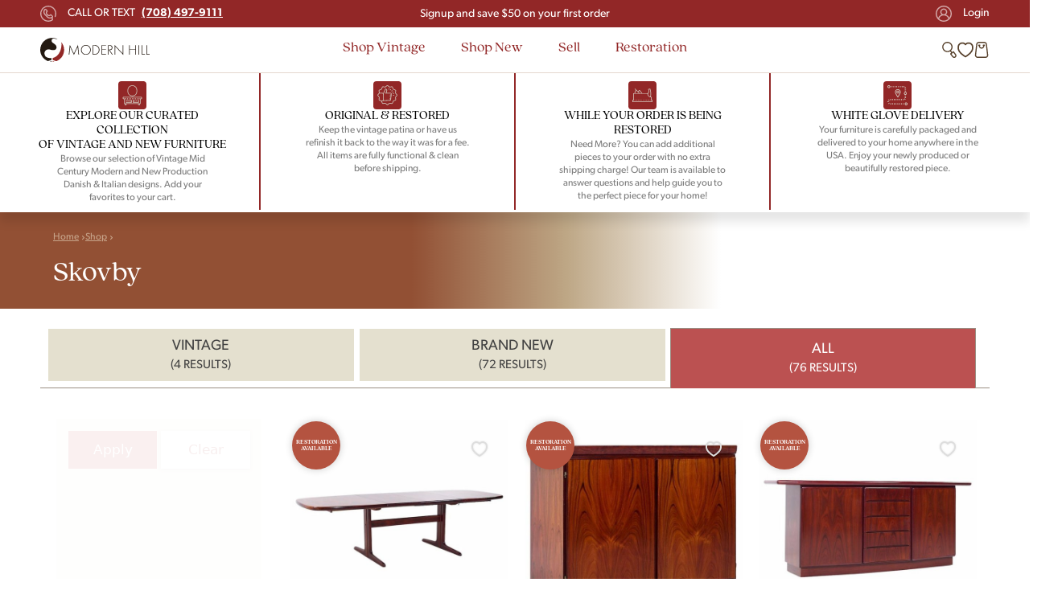

--- FILE ---
content_type: text/html; charset=UTF-8
request_url: https://midcenturywarehouse.com/skovby/
body_size: 73961
content:
<!DOCTYPE html>
<html dir="ltr" lang="en-US" prefix="og: https://ogp.me/ns#">

<head><meta charset="UTF-8"><script type="3a2964834b92ef2626195291-text/javascript">if(navigator.userAgent.match(/MSIE|Internet Explorer/i)||navigator.userAgent.match(/Trident\/7\..*?rv:11/i)){var href=document.location.href;if(!href.match(/[?&]nowprocket/)){if(href.indexOf("?")==-1){if(href.indexOf("#")==-1){document.location.href=href+"?nowprocket=1"}else{document.location.href=href.replace("#","?nowprocket=1#")}}else{if(href.indexOf("#")==-1){document.location.href=href+"&nowprocket=1"}else{document.location.href=href.replace("#","&nowprocket=1#")}}}}</script><script type="3a2964834b92ef2626195291-text/javascript">class RocketLazyLoadScripts{constructor(){this.v="1.2.3",this.triggerEvents=["keydown","mousedown","mousemove","touchmove","touchstart","touchend","wheel"],this.userEventHandler=this._triggerListener.bind(this),this.touchStartHandler=this._onTouchStart.bind(this),this.touchMoveHandler=this._onTouchMove.bind(this),this.touchEndHandler=this._onTouchEnd.bind(this),this.clickHandler=this._onClick.bind(this),this.interceptedClicks=[],window.addEventListener("pageshow",t=>{this.persisted=t.persisted}),window.addEventListener("DOMContentLoaded",()=>{this._preconnect3rdParties()}),this.delayedScripts={normal:[],async:[],defer:[]},this.trash=[],this.allJQueries=[]}_addUserInteractionListener(t){if(document.hidden){t._triggerListener();return}this.triggerEvents.forEach(e=>window.addEventListener(e,t.userEventHandler,{passive:!0})),window.addEventListener("touchstart",t.touchStartHandler,{passive:!0}),window.addEventListener("mousedown",t.touchStartHandler),document.addEventListener("visibilitychange",t.userEventHandler)}_removeUserInteractionListener(){this.triggerEvents.forEach(t=>window.removeEventListener(t,this.userEventHandler,{passive:!0})),document.removeEventListener("visibilitychange",this.userEventHandler)}_onTouchStart(t){"HTML"!==t.target.tagName&&(window.addEventListener("touchend",this.touchEndHandler),window.addEventListener("mouseup",this.touchEndHandler),window.addEventListener("touchmove",this.touchMoveHandler,{passive:!0}),window.addEventListener("mousemove",this.touchMoveHandler),t.target.addEventListener("click",this.clickHandler),this._renameDOMAttribute(t.target,"onclick","rocket-onclick"),this._pendingClickStarted())}_onTouchMove(t){window.removeEventListener("touchend",this.touchEndHandler),window.removeEventListener("mouseup",this.touchEndHandler),window.removeEventListener("touchmove",this.touchMoveHandler,{passive:!0}),window.removeEventListener("mousemove",this.touchMoveHandler),t.target.removeEventListener("click",this.clickHandler),this._renameDOMAttribute(t.target,"rocket-onclick","onclick"),this._pendingClickFinished()}_onTouchEnd(t){window.removeEventListener("touchend",this.touchEndHandler),window.removeEventListener("mouseup",this.touchEndHandler),window.removeEventListener("touchmove",this.touchMoveHandler,{passive:!0}),window.removeEventListener("mousemove",this.touchMoveHandler)}_onClick(t){t.target.removeEventListener("click",this.clickHandler),this._renameDOMAttribute(t.target,"rocket-onclick","onclick"),this.interceptedClicks.push(t),t.preventDefault(),t.stopPropagation(),t.stopImmediatePropagation(),this._pendingClickFinished()}_replayClicks(){window.removeEventListener("touchstart",this.touchStartHandler,{passive:!0}),window.removeEventListener("mousedown",this.touchStartHandler),this.interceptedClicks.forEach(t=>{t.target.dispatchEvent(new MouseEvent("click",{view:t.view,bubbles:!0,cancelable:!0}))})}_waitForPendingClicks(){return new Promise(t=>{this._isClickPending?this._pendingClickFinished=t:t()})}_pendingClickStarted(){this._isClickPending=!0}_pendingClickFinished(){this._isClickPending=!1}_renameDOMAttribute(t,e,r){t.hasAttribute&&t.hasAttribute(e)&&(event.target.setAttribute(r,event.target.getAttribute(e)),event.target.removeAttribute(e))}_triggerListener(){this._removeUserInteractionListener(this),"loading"===document.readyState?document.addEventListener("DOMContentLoaded",this._loadEverythingNow.bind(this)):this._loadEverythingNow()}_preconnect3rdParties(){let t=[];document.querySelectorAll("script[type=rocketlazyloadscript]").forEach(e=>{if(e.hasAttribute("src")){let r=new URL(e.src).origin;r!==location.origin&&t.push({src:r,crossOrigin:e.crossOrigin||"module"===e.getAttribute("data-rocket-type")})}}),t=[...new Map(t.map(t=>[JSON.stringify(t),t])).values()],this._batchInjectResourceHints(t,"preconnect")}async _loadEverythingNow(){this.lastBreath=Date.now(),this._delayEventListeners(this),this._delayJQueryReady(this),this._handleDocumentWrite(),this._registerAllDelayedScripts(),this._preloadAllScripts(),await this._loadScriptsFromList(this.delayedScripts.normal),await this._loadScriptsFromList(this.delayedScripts.defer),await this._loadScriptsFromList(this.delayedScripts.async);try{await this._triggerDOMContentLoaded(),await this._triggerWindowLoad()}catch(t){console.error(t)}window.dispatchEvent(new Event("rocket-allScriptsLoaded")),this._waitForPendingClicks().then(()=>{this._replayClicks()}),this._emptyTrash()}_registerAllDelayedScripts(){document.querySelectorAll("script[type=rocketlazyloadscript]").forEach(t=>{t.hasAttribute("data-rocket-src")?t.hasAttribute("async")&&!1!==t.async?this.delayedScripts.async.push(t):t.hasAttribute("defer")&&!1!==t.defer||"module"===t.getAttribute("data-rocket-type")?this.delayedScripts.defer.push(t):this.delayedScripts.normal.push(t):this.delayedScripts.normal.push(t)})}async _transformScript(t){return new Promise((await this._littleBreath(),navigator.userAgent.indexOf("Firefox/")>0||""===navigator.vendor)?e=>{let r=document.createElement("script");[...t.attributes].forEach(t=>{let e=t.nodeName;"type"!==e&&("data-rocket-type"===e&&(e="type"),"data-rocket-src"===e&&(e="src"),r.setAttribute(e,t.nodeValue))}),t.text&&(r.text=t.text),r.hasAttribute("src")?(r.addEventListener("load",e),r.addEventListener("error",e)):(r.text=t.text,e());try{t.parentNode.replaceChild(r,t)}catch(i){e()}}:async e=>{function r(){t.setAttribute("data-rocket-status","failed"),e()}try{let i=t.getAttribute("data-rocket-type"),n=t.getAttribute("data-rocket-src");t.text,i?(t.type=i,t.removeAttribute("data-rocket-type")):t.removeAttribute("type"),t.addEventListener("load",function r(){t.setAttribute("data-rocket-status","executed"),e()}),t.addEventListener("error",r),n?(t.removeAttribute("data-rocket-src"),t.src=n):t.src="data:text/javascript;base64,"+window.btoa(unescape(encodeURIComponent(t.text)))}catch(s){r()}})}async _loadScriptsFromList(t){let e=t.shift();return e&&e.isConnected?(await this._transformScript(e),this._loadScriptsFromList(t)):Promise.resolve()}_preloadAllScripts(){this._batchInjectResourceHints([...this.delayedScripts.normal,...this.delayedScripts.defer,...this.delayedScripts.async],"preload")}_batchInjectResourceHints(t,e){var r=document.createDocumentFragment();t.forEach(t=>{let i=t.getAttribute&&t.getAttribute("data-rocket-src")||t.src;if(i){let n=document.createElement("link");n.href=i,n.rel=e,"preconnect"!==e&&(n.as="script"),t.getAttribute&&"module"===t.getAttribute("data-rocket-type")&&(n.crossOrigin=!0),t.crossOrigin&&(n.crossOrigin=t.crossOrigin),t.integrity&&(n.integrity=t.integrity),r.appendChild(n),this.trash.push(n)}}),document.head.appendChild(r)}_delayEventListeners(t){let e={};function r(t,r){!function t(r){!e[r]&&(e[r]={originalFunctions:{add:r.addEventListener,remove:r.removeEventListener},eventsToRewrite:[]},r.addEventListener=function(){arguments[0]=i(arguments[0]),e[r].originalFunctions.add.apply(r,arguments)},r.removeEventListener=function(){arguments[0]=i(arguments[0]),e[r].originalFunctions.remove.apply(r,arguments)});function i(t){return e[r].eventsToRewrite.indexOf(t)>=0?"rocket-"+t:t}}(t),e[t].eventsToRewrite.push(r)}function i(t,e){let r=t[e];Object.defineProperty(t,e,{get:()=>r||function(){},set(i){t["rocket"+e]=r=i}})}r(document,"DOMContentLoaded"),r(window,"DOMContentLoaded"),r(window,"load"),r(window,"pageshow"),r(document,"readystatechange"),i(document,"onreadystatechange"),i(window,"onload"),i(window,"onpageshow")}_delayJQueryReady(t){let e;function r(r){if(r&&r.fn&&!t.allJQueries.includes(r)){r.fn.ready=r.fn.init.prototype.ready=function(e){return t.domReadyFired?e.bind(document)(r):document.addEventListener("rocket-DOMContentLoaded",()=>e.bind(document)(r)),r([])};let i=r.fn.on;r.fn.on=r.fn.init.prototype.on=function(){if(this[0]===window){function t(t){return t.split(" ").map(t=>"load"===t||0===t.indexOf("load.")?"rocket-jquery-load":t).join(" ")}"string"==typeof arguments[0]||arguments[0]instanceof String?arguments[0]=t(arguments[0]):"object"==typeof arguments[0]&&Object.keys(arguments[0]).forEach(e=>{let r=arguments[0][e];delete arguments[0][e],arguments[0][t(e)]=r})}return i.apply(this,arguments),this},t.allJQueries.push(r)}e=r}r(window.jQuery),Object.defineProperty(window,"jQuery",{get:()=>e,set(t){r(t)}})}async _triggerDOMContentLoaded(){this.domReadyFired=!0,await this._littleBreath(),document.dispatchEvent(new Event("rocket-DOMContentLoaded")),await this._littleBreath(),window.dispatchEvent(new Event("rocket-DOMContentLoaded")),await this._littleBreath(),document.dispatchEvent(new Event("rocket-readystatechange")),await this._littleBreath(),document.rocketonreadystatechange&&document.rocketonreadystatechange()}async _triggerWindowLoad(){await this._littleBreath(),window.dispatchEvent(new Event("rocket-load")),await this._littleBreath(),window.rocketonload&&window.rocketonload(),await this._littleBreath(),this.allJQueries.forEach(t=>t(window).trigger("rocket-jquery-load")),await this._littleBreath();let t=new Event("rocket-pageshow");t.persisted=this.persisted,window.dispatchEvent(t),await this._littleBreath(),window.rocketonpageshow&&window.rocketonpageshow({persisted:this.persisted})}_handleDocumentWrite(){let t=new Map;document.write=document.writeln=function(e){let r=document.currentScript;r||console.error("WPRocket unable to document.write this: "+e);let i=document.createRange(),n=r.parentElement,s=t.get(r);void 0===s&&(s=r.nextSibling,t.set(r,s));let a=document.createDocumentFragment();i.setStart(a,0),a.appendChild(i.createContextualFragment(e)),n.insertBefore(a,s)}}async _littleBreath(){Date.now()-this.lastBreath>45&&(await this._requestAnimFrame(),this.lastBreath=Date.now())}async _requestAnimFrame(){return document.hidden?new Promise(t=>setTimeout(t)):new Promise(t=>requestAnimationFrame(t))}_emptyTrash(){this.trash.forEach(t=>t.remove())}static run(){let t=new RocketLazyLoadScripts;t._addUserInteractionListener(t)}}RocketLazyLoadScripts.run();</script>
    
    				<script type="rocketlazyloadscript">document.documentElement.className = document.documentElement.className + ' yes-js js_active js'</script>
				<title>Skovby | Mid Century Modern Furniture - Mid Century Furniture Chicago</title><link rel="preload" as="style" href="https://fonts.googleapis.com/css?family=Roboto%3A300%2C300italic%2Cregular%2Citalic%2C500%2C500italic&#038;display=swap" /><script src="/cdn-cgi/scripts/7d0fa10a/cloudflare-static/rocket-loader.min.js" data-cf-settings="3a2964834b92ef2626195291-|49"></script><style id="" media="print" onload="this.media='all'">/* cyrillic-ext */
@font-face {
  font-family: 'Roboto';
  font-style: italic;
  font-weight: 300;
  font-stretch: 100%;
  font-display: swap;
  src: url(/fonts.gstatic.com/s/roboto/v50/KFO5CnqEu92Fr1Mu53ZEC9_Vu3r1gIhOszmkC3kaSTbQWt4N.woff2) format('woff2');
  unicode-range: U+0460-052F, U+1C80-1C8A, U+20B4, U+2DE0-2DFF, U+A640-A69F, U+FE2E-FE2F;
}
/* cyrillic */
@font-face {
  font-family: 'Roboto';
  font-style: italic;
  font-weight: 300;
  font-stretch: 100%;
  font-display: swap;
  src: url(/fonts.gstatic.com/s/roboto/v50/KFO5CnqEu92Fr1Mu53ZEC9_Vu3r1gIhOszmkAnkaSTbQWt4N.woff2) format('woff2');
  unicode-range: U+0301, U+0400-045F, U+0490-0491, U+04B0-04B1, U+2116;
}
/* greek-ext */
@font-face {
  font-family: 'Roboto';
  font-style: italic;
  font-weight: 300;
  font-stretch: 100%;
  font-display: swap;
  src: url(/fonts.gstatic.com/s/roboto/v50/KFO5CnqEu92Fr1Mu53ZEC9_Vu3r1gIhOszmkCnkaSTbQWt4N.woff2) format('woff2');
  unicode-range: U+1F00-1FFF;
}
/* greek */
@font-face {
  font-family: 'Roboto';
  font-style: italic;
  font-weight: 300;
  font-stretch: 100%;
  font-display: swap;
  src: url(/fonts.gstatic.com/s/roboto/v50/KFO5CnqEu92Fr1Mu53ZEC9_Vu3r1gIhOszmkBXkaSTbQWt4N.woff2) format('woff2');
  unicode-range: U+0370-0377, U+037A-037F, U+0384-038A, U+038C, U+038E-03A1, U+03A3-03FF;
}
/* math */
@font-face {
  font-family: 'Roboto';
  font-style: italic;
  font-weight: 300;
  font-stretch: 100%;
  font-display: swap;
  src: url(/fonts.gstatic.com/s/roboto/v50/KFO5CnqEu92Fr1Mu53ZEC9_Vu3r1gIhOszmkenkaSTbQWt4N.woff2) format('woff2');
  unicode-range: U+0302-0303, U+0305, U+0307-0308, U+0310, U+0312, U+0315, U+031A, U+0326-0327, U+032C, U+032F-0330, U+0332-0333, U+0338, U+033A, U+0346, U+034D, U+0391-03A1, U+03A3-03A9, U+03B1-03C9, U+03D1, U+03D5-03D6, U+03F0-03F1, U+03F4-03F5, U+2016-2017, U+2034-2038, U+203C, U+2040, U+2043, U+2047, U+2050, U+2057, U+205F, U+2070-2071, U+2074-208E, U+2090-209C, U+20D0-20DC, U+20E1, U+20E5-20EF, U+2100-2112, U+2114-2115, U+2117-2121, U+2123-214F, U+2190, U+2192, U+2194-21AE, U+21B0-21E5, U+21F1-21F2, U+21F4-2211, U+2213-2214, U+2216-22FF, U+2308-230B, U+2310, U+2319, U+231C-2321, U+2336-237A, U+237C, U+2395, U+239B-23B7, U+23D0, U+23DC-23E1, U+2474-2475, U+25AF, U+25B3, U+25B7, U+25BD, U+25C1, U+25CA, U+25CC, U+25FB, U+266D-266F, U+27C0-27FF, U+2900-2AFF, U+2B0E-2B11, U+2B30-2B4C, U+2BFE, U+3030, U+FF5B, U+FF5D, U+1D400-1D7FF, U+1EE00-1EEFF;
}
/* symbols */
@font-face {
  font-family: 'Roboto';
  font-style: italic;
  font-weight: 300;
  font-stretch: 100%;
  font-display: swap;
  src: url(/fonts.gstatic.com/s/roboto/v50/KFO5CnqEu92Fr1Mu53ZEC9_Vu3r1gIhOszmkaHkaSTbQWt4N.woff2) format('woff2');
  unicode-range: U+0001-000C, U+000E-001F, U+007F-009F, U+20DD-20E0, U+20E2-20E4, U+2150-218F, U+2190, U+2192, U+2194-2199, U+21AF, U+21E6-21F0, U+21F3, U+2218-2219, U+2299, U+22C4-22C6, U+2300-243F, U+2440-244A, U+2460-24FF, U+25A0-27BF, U+2800-28FF, U+2921-2922, U+2981, U+29BF, U+29EB, U+2B00-2BFF, U+4DC0-4DFF, U+FFF9-FFFB, U+10140-1018E, U+10190-1019C, U+101A0, U+101D0-101FD, U+102E0-102FB, U+10E60-10E7E, U+1D2C0-1D2D3, U+1D2E0-1D37F, U+1F000-1F0FF, U+1F100-1F1AD, U+1F1E6-1F1FF, U+1F30D-1F30F, U+1F315, U+1F31C, U+1F31E, U+1F320-1F32C, U+1F336, U+1F378, U+1F37D, U+1F382, U+1F393-1F39F, U+1F3A7-1F3A8, U+1F3AC-1F3AF, U+1F3C2, U+1F3C4-1F3C6, U+1F3CA-1F3CE, U+1F3D4-1F3E0, U+1F3ED, U+1F3F1-1F3F3, U+1F3F5-1F3F7, U+1F408, U+1F415, U+1F41F, U+1F426, U+1F43F, U+1F441-1F442, U+1F444, U+1F446-1F449, U+1F44C-1F44E, U+1F453, U+1F46A, U+1F47D, U+1F4A3, U+1F4B0, U+1F4B3, U+1F4B9, U+1F4BB, U+1F4BF, U+1F4C8-1F4CB, U+1F4D6, U+1F4DA, U+1F4DF, U+1F4E3-1F4E6, U+1F4EA-1F4ED, U+1F4F7, U+1F4F9-1F4FB, U+1F4FD-1F4FE, U+1F503, U+1F507-1F50B, U+1F50D, U+1F512-1F513, U+1F53E-1F54A, U+1F54F-1F5FA, U+1F610, U+1F650-1F67F, U+1F687, U+1F68D, U+1F691, U+1F694, U+1F698, U+1F6AD, U+1F6B2, U+1F6B9-1F6BA, U+1F6BC, U+1F6C6-1F6CF, U+1F6D3-1F6D7, U+1F6E0-1F6EA, U+1F6F0-1F6F3, U+1F6F7-1F6FC, U+1F700-1F7FF, U+1F800-1F80B, U+1F810-1F847, U+1F850-1F859, U+1F860-1F887, U+1F890-1F8AD, U+1F8B0-1F8BB, U+1F8C0-1F8C1, U+1F900-1F90B, U+1F93B, U+1F946, U+1F984, U+1F996, U+1F9E9, U+1FA00-1FA6F, U+1FA70-1FA7C, U+1FA80-1FA89, U+1FA8F-1FAC6, U+1FACE-1FADC, U+1FADF-1FAE9, U+1FAF0-1FAF8, U+1FB00-1FBFF;
}
/* vietnamese */
@font-face {
  font-family: 'Roboto';
  font-style: italic;
  font-weight: 300;
  font-stretch: 100%;
  font-display: swap;
  src: url(/fonts.gstatic.com/s/roboto/v50/KFO5CnqEu92Fr1Mu53ZEC9_Vu3r1gIhOszmkCXkaSTbQWt4N.woff2) format('woff2');
  unicode-range: U+0102-0103, U+0110-0111, U+0128-0129, U+0168-0169, U+01A0-01A1, U+01AF-01B0, U+0300-0301, U+0303-0304, U+0308-0309, U+0323, U+0329, U+1EA0-1EF9, U+20AB;
}
/* latin-ext */
@font-face {
  font-family: 'Roboto';
  font-style: italic;
  font-weight: 300;
  font-stretch: 100%;
  font-display: swap;
  src: url(/fonts.gstatic.com/s/roboto/v50/KFO5CnqEu92Fr1Mu53ZEC9_Vu3r1gIhOszmkCHkaSTbQWt4N.woff2) format('woff2');
  unicode-range: U+0100-02BA, U+02BD-02C5, U+02C7-02CC, U+02CE-02D7, U+02DD-02FF, U+0304, U+0308, U+0329, U+1D00-1DBF, U+1E00-1E9F, U+1EF2-1EFF, U+2020, U+20A0-20AB, U+20AD-20C0, U+2113, U+2C60-2C7F, U+A720-A7FF;
}
/* latin */
@font-face {
  font-family: 'Roboto';
  font-style: italic;
  font-weight: 300;
  font-stretch: 100%;
  font-display: swap;
  src: url(/fonts.gstatic.com/s/roboto/v50/KFO5CnqEu92Fr1Mu53ZEC9_Vu3r1gIhOszmkBnkaSTbQWg.woff2) format('woff2');
  unicode-range: U+0000-00FF, U+0131, U+0152-0153, U+02BB-02BC, U+02C6, U+02DA, U+02DC, U+0304, U+0308, U+0329, U+2000-206F, U+20AC, U+2122, U+2191, U+2193, U+2212, U+2215, U+FEFF, U+FFFD;
}
/* cyrillic-ext */
@font-face {
  font-family: 'Roboto';
  font-style: italic;
  font-weight: 400;
  font-stretch: 100%;
  font-display: swap;
  src: url(/fonts.gstatic.com/s/roboto/v50/KFO5CnqEu92Fr1Mu53ZEC9_Vu3r1gIhOszmkC3kaSTbQWt4N.woff2) format('woff2');
  unicode-range: U+0460-052F, U+1C80-1C8A, U+20B4, U+2DE0-2DFF, U+A640-A69F, U+FE2E-FE2F;
}
/* cyrillic */
@font-face {
  font-family: 'Roboto';
  font-style: italic;
  font-weight: 400;
  font-stretch: 100%;
  font-display: swap;
  src: url(/fonts.gstatic.com/s/roboto/v50/KFO5CnqEu92Fr1Mu53ZEC9_Vu3r1gIhOszmkAnkaSTbQWt4N.woff2) format('woff2');
  unicode-range: U+0301, U+0400-045F, U+0490-0491, U+04B0-04B1, U+2116;
}
/* greek-ext */
@font-face {
  font-family: 'Roboto';
  font-style: italic;
  font-weight: 400;
  font-stretch: 100%;
  font-display: swap;
  src: url(/fonts.gstatic.com/s/roboto/v50/KFO5CnqEu92Fr1Mu53ZEC9_Vu3r1gIhOszmkCnkaSTbQWt4N.woff2) format('woff2');
  unicode-range: U+1F00-1FFF;
}
/* greek */
@font-face {
  font-family: 'Roboto';
  font-style: italic;
  font-weight: 400;
  font-stretch: 100%;
  font-display: swap;
  src: url(/fonts.gstatic.com/s/roboto/v50/KFO5CnqEu92Fr1Mu53ZEC9_Vu3r1gIhOszmkBXkaSTbQWt4N.woff2) format('woff2');
  unicode-range: U+0370-0377, U+037A-037F, U+0384-038A, U+038C, U+038E-03A1, U+03A3-03FF;
}
/* math */
@font-face {
  font-family: 'Roboto';
  font-style: italic;
  font-weight: 400;
  font-stretch: 100%;
  font-display: swap;
  src: url(/fonts.gstatic.com/s/roboto/v50/KFO5CnqEu92Fr1Mu53ZEC9_Vu3r1gIhOszmkenkaSTbQWt4N.woff2) format('woff2');
  unicode-range: U+0302-0303, U+0305, U+0307-0308, U+0310, U+0312, U+0315, U+031A, U+0326-0327, U+032C, U+032F-0330, U+0332-0333, U+0338, U+033A, U+0346, U+034D, U+0391-03A1, U+03A3-03A9, U+03B1-03C9, U+03D1, U+03D5-03D6, U+03F0-03F1, U+03F4-03F5, U+2016-2017, U+2034-2038, U+203C, U+2040, U+2043, U+2047, U+2050, U+2057, U+205F, U+2070-2071, U+2074-208E, U+2090-209C, U+20D0-20DC, U+20E1, U+20E5-20EF, U+2100-2112, U+2114-2115, U+2117-2121, U+2123-214F, U+2190, U+2192, U+2194-21AE, U+21B0-21E5, U+21F1-21F2, U+21F4-2211, U+2213-2214, U+2216-22FF, U+2308-230B, U+2310, U+2319, U+231C-2321, U+2336-237A, U+237C, U+2395, U+239B-23B7, U+23D0, U+23DC-23E1, U+2474-2475, U+25AF, U+25B3, U+25B7, U+25BD, U+25C1, U+25CA, U+25CC, U+25FB, U+266D-266F, U+27C0-27FF, U+2900-2AFF, U+2B0E-2B11, U+2B30-2B4C, U+2BFE, U+3030, U+FF5B, U+FF5D, U+1D400-1D7FF, U+1EE00-1EEFF;
}
/* symbols */
@font-face {
  font-family: 'Roboto';
  font-style: italic;
  font-weight: 400;
  font-stretch: 100%;
  font-display: swap;
  src: url(/fonts.gstatic.com/s/roboto/v50/KFO5CnqEu92Fr1Mu53ZEC9_Vu3r1gIhOszmkaHkaSTbQWt4N.woff2) format('woff2');
  unicode-range: U+0001-000C, U+000E-001F, U+007F-009F, U+20DD-20E0, U+20E2-20E4, U+2150-218F, U+2190, U+2192, U+2194-2199, U+21AF, U+21E6-21F0, U+21F3, U+2218-2219, U+2299, U+22C4-22C6, U+2300-243F, U+2440-244A, U+2460-24FF, U+25A0-27BF, U+2800-28FF, U+2921-2922, U+2981, U+29BF, U+29EB, U+2B00-2BFF, U+4DC0-4DFF, U+FFF9-FFFB, U+10140-1018E, U+10190-1019C, U+101A0, U+101D0-101FD, U+102E0-102FB, U+10E60-10E7E, U+1D2C0-1D2D3, U+1D2E0-1D37F, U+1F000-1F0FF, U+1F100-1F1AD, U+1F1E6-1F1FF, U+1F30D-1F30F, U+1F315, U+1F31C, U+1F31E, U+1F320-1F32C, U+1F336, U+1F378, U+1F37D, U+1F382, U+1F393-1F39F, U+1F3A7-1F3A8, U+1F3AC-1F3AF, U+1F3C2, U+1F3C4-1F3C6, U+1F3CA-1F3CE, U+1F3D4-1F3E0, U+1F3ED, U+1F3F1-1F3F3, U+1F3F5-1F3F7, U+1F408, U+1F415, U+1F41F, U+1F426, U+1F43F, U+1F441-1F442, U+1F444, U+1F446-1F449, U+1F44C-1F44E, U+1F453, U+1F46A, U+1F47D, U+1F4A3, U+1F4B0, U+1F4B3, U+1F4B9, U+1F4BB, U+1F4BF, U+1F4C8-1F4CB, U+1F4D6, U+1F4DA, U+1F4DF, U+1F4E3-1F4E6, U+1F4EA-1F4ED, U+1F4F7, U+1F4F9-1F4FB, U+1F4FD-1F4FE, U+1F503, U+1F507-1F50B, U+1F50D, U+1F512-1F513, U+1F53E-1F54A, U+1F54F-1F5FA, U+1F610, U+1F650-1F67F, U+1F687, U+1F68D, U+1F691, U+1F694, U+1F698, U+1F6AD, U+1F6B2, U+1F6B9-1F6BA, U+1F6BC, U+1F6C6-1F6CF, U+1F6D3-1F6D7, U+1F6E0-1F6EA, U+1F6F0-1F6F3, U+1F6F7-1F6FC, U+1F700-1F7FF, U+1F800-1F80B, U+1F810-1F847, U+1F850-1F859, U+1F860-1F887, U+1F890-1F8AD, U+1F8B0-1F8BB, U+1F8C0-1F8C1, U+1F900-1F90B, U+1F93B, U+1F946, U+1F984, U+1F996, U+1F9E9, U+1FA00-1FA6F, U+1FA70-1FA7C, U+1FA80-1FA89, U+1FA8F-1FAC6, U+1FACE-1FADC, U+1FADF-1FAE9, U+1FAF0-1FAF8, U+1FB00-1FBFF;
}
/* vietnamese */
@font-face {
  font-family: 'Roboto';
  font-style: italic;
  font-weight: 400;
  font-stretch: 100%;
  font-display: swap;
  src: url(/fonts.gstatic.com/s/roboto/v50/KFO5CnqEu92Fr1Mu53ZEC9_Vu3r1gIhOszmkCXkaSTbQWt4N.woff2) format('woff2');
  unicode-range: U+0102-0103, U+0110-0111, U+0128-0129, U+0168-0169, U+01A0-01A1, U+01AF-01B0, U+0300-0301, U+0303-0304, U+0308-0309, U+0323, U+0329, U+1EA0-1EF9, U+20AB;
}
/* latin-ext */
@font-face {
  font-family: 'Roboto';
  font-style: italic;
  font-weight: 400;
  font-stretch: 100%;
  font-display: swap;
  src: url(/fonts.gstatic.com/s/roboto/v50/KFO5CnqEu92Fr1Mu53ZEC9_Vu3r1gIhOszmkCHkaSTbQWt4N.woff2) format('woff2');
  unicode-range: U+0100-02BA, U+02BD-02C5, U+02C7-02CC, U+02CE-02D7, U+02DD-02FF, U+0304, U+0308, U+0329, U+1D00-1DBF, U+1E00-1E9F, U+1EF2-1EFF, U+2020, U+20A0-20AB, U+20AD-20C0, U+2113, U+2C60-2C7F, U+A720-A7FF;
}
/* latin */
@font-face {
  font-family: 'Roboto';
  font-style: italic;
  font-weight: 400;
  font-stretch: 100%;
  font-display: swap;
  src: url(/fonts.gstatic.com/s/roboto/v50/KFO5CnqEu92Fr1Mu53ZEC9_Vu3r1gIhOszmkBnkaSTbQWg.woff2) format('woff2');
  unicode-range: U+0000-00FF, U+0131, U+0152-0153, U+02BB-02BC, U+02C6, U+02DA, U+02DC, U+0304, U+0308, U+0329, U+2000-206F, U+20AC, U+2122, U+2191, U+2193, U+2212, U+2215, U+FEFF, U+FFFD;
}
/* cyrillic-ext */
@font-face {
  font-family: 'Roboto';
  font-style: italic;
  font-weight: 500;
  font-stretch: 100%;
  font-display: swap;
  src: url(/fonts.gstatic.com/s/roboto/v50/KFO5CnqEu92Fr1Mu53ZEC9_Vu3r1gIhOszmkC3kaSTbQWt4N.woff2) format('woff2');
  unicode-range: U+0460-052F, U+1C80-1C8A, U+20B4, U+2DE0-2DFF, U+A640-A69F, U+FE2E-FE2F;
}
/* cyrillic */
@font-face {
  font-family: 'Roboto';
  font-style: italic;
  font-weight: 500;
  font-stretch: 100%;
  font-display: swap;
  src: url(/fonts.gstatic.com/s/roboto/v50/KFO5CnqEu92Fr1Mu53ZEC9_Vu3r1gIhOszmkAnkaSTbQWt4N.woff2) format('woff2');
  unicode-range: U+0301, U+0400-045F, U+0490-0491, U+04B0-04B1, U+2116;
}
/* greek-ext */
@font-face {
  font-family: 'Roboto';
  font-style: italic;
  font-weight: 500;
  font-stretch: 100%;
  font-display: swap;
  src: url(/fonts.gstatic.com/s/roboto/v50/KFO5CnqEu92Fr1Mu53ZEC9_Vu3r1gIhOszmkCnkaSTbQWt4N.woff2) format('woff2');
  unicode-range: U+1F00-1FFF;
}
/* greek */
@font-face {
  font-family: 'Roboto';
  font-style: italic;
  font-weight: 500;
  font-stretch: 100%;
  font-display: swap;
  src: url(/fonts.gstatic.com/s/roboto/v50/KFO5CnqEu92Fr1Mu53ZEC9_Vu3r1gIhOszmkBXkaSTbQWt4N.woff2) format('woff2');
  unicode-range: U+0370-0377, U+037A-037F, U+0384-038A, U+038C, U+038E-03A1, U+03A3-03FF;
}
/* math */
@font-face {
  font-family: 'Roboto';
  font-style: italic;
  font-weight: 500;
  font-stretch: 100%;
  font-display: swap;
  src: url(/fonts.gstatic.com/s/roboto/v50/KFO5CnqEu92Fr1Mu53ZEC9_Vu3r1gIhOszmkenkaSTbQWt4N.woff2) format('woff2');
  unicode-range: U+0302-0303, U+0305, U+0307-0308, U+0310, U+0312, U+0315, U+031A, U+0326-0327, U+032C, U+032F-0330, U+0332-0333, U+0338, U+033A, U+0346, U+034D, U+0391-03A1, U+03A3-03A9, U+03B1-03C9, U+03D1, U+03D5-03D6, U+03F0-03F1, U+03F4-03F5, U+2016-2017, U+2034-2038, U+203C, U+2040, U+2043, U+2047, U+2050, U+2057, U+205F, U+2070-2071, U+2074-208E, U+2090-209C, U+20D0-20DC, U+20E1, U+20E5-20EF, U+2100-2112, U+2114-2115, U+2117-2121, U+2123-214F, U+2190, U+2192, U+2194-21AE, U+21B0-21E5, U+21F1-21F2, U+21F4-2211, U+2213-2214, U+2216-22FF, U+2308-230B, U+2310, U+2319, U+231C-2321, U+2336-237A, U+237C, U+2395, U+239B-23B7, U+23D0, U+23DC-23E1, U+2474-2475, U+25AF, U+25B3, U+25B7, U+25BD, U+25C1, U+25CA, U+25CC, U+25FB, U+266D-266F, U+27C0-27FF, U+2900-2AFF, U+2B0E-2B11, U+2B30-2B4C, U+2BFE, U+3030, U+FF5B, U+FF5D, U+1D400-1D7FF, U+1EE00-1EEFF;
}
/* symbols */
@font-face {
  font-family: 'Roboto';
  font-style: italic;
  font-weight: 500;
  font-stretch: 100%;
  font-display: swap;
  src: url(/fonts.gstatic.com/s/roboto/v50/KFO5CnqEu92Fr1Mu53ZEC9_Vu3r1gIhOszmkaHkaSTbQWt4N.woff2) format('woff2');
  unicode-range: U+0001-000C, U+000E-001F, U+007F-009F, U+20DD-20E0, U+20E2-20E4, U+2150-218F, U+2190, U+2192, U+2194-2199, U+21AF, U+21E6-21F0, U+21F3, U+2218-2219, U+2299, U+22C4-22C6, U+2300-243F, U+2440-244A, U+2460-24FF, U+25A0-27BF, U+2800-28FF, U+2921-2922, U+2981, U+29BF, U+29EB, U+2B00-2BFF, U+4DC0-4DFF, U+FFF9-FFFB, U+10140-1018E, U+10190-1019C, U+101A0, U+101D0-101FD, U+102E0-102FB, U+10E60-10E7E, U+1D2C0-1D2D3, U+1D2E0-1D37F, U+1F000-1F0FF, U+1F100-1F1AD, U+1F1E6-1F1FF, U+1F30D-1F30F, U+1F315, U+1F31C, U+1F31E, U+1F320-1F32C, U+1F336, U+1F378, U+1F37D, U+1F382, U+1F393-1F39F, U+1F3A7-1F3A8, U+1F3AC-1F3AF, U+1F3C2, U+1F3C4-1F3C6, U+1F3CA-1F3CE, U+1F3D4-1F3E0, U+1F3ED, U+1F3F1-1F3F3, U+1F3F5-1F3F7, U+1F408, U+1F415, U+1F41F, U+1F426, U+1F43F, U+1F441-1F442, U+1F444, U+1F446-1F449, U+1F44C-1F44E, U+1F453, U+1F46A, U+1F47D, U+1F4A3, U+1F4B0, U+1F4B3, U+1F4B9, U+1F4BB, U+1F4BF, U+1F4C8-1F4CB, U+1F4D6, U+1F4DA, U+1F4DF, U+1F4E3-1F4E6, U+1F4EA-1F4ED, U+1F4F7, U+1F4F9-1F4FB, U+1F4FD-1F4FE, U+1F503, U+1F507-1F50B, U+1F50D, U+1F512-1F513, U+1F53E-1F54A, U+1F54F-1F5FA, U+1F610, U+1F650-1F67F, U+1F687, U+1F68D, U+1F691, U+1F694, U+1F698, U+1F6AD, U+1F6B2, U+1F6B9-1F6BA, U+1F6BC, U+1F6C6-1F6CF, U+1F6D3-1F6D7, U+1F6E0-1F6EA, U+1F6F0-1F6F3, U+1F6F7-1F6FC, U+1F700-1F7FF, U+1F800-1F80B, U+1F810-1F847, U+1F850-1F859, U+1F860-1F887, U+1F890-1F8AD, U+1F8B0-1F8BB, U+1F8C0-1F8C1, U+1F900-1F90B, U+1F93B, U+1F946, U+1F984, U+1F996, U+1F9E9, U+1FA00-1FA6F, U+1FA70-1FA7C, U+1FA80-1FA89, U+1FA8F-1FAC6, U+1FACE-1FADC, U+1FADF-1FAE9, U+1FAF0-1FAF8, U+1FB00-1FBFF;
}
/* vietnamese */
@font-face {
  font-family: 'Roboto';
  font-style: italic;
  font-weight: 500;
  font-stretch: 100%;
  font-display: swap;
  src: url(/fonts.gstatic.com/s/roboto/v50/KFO5CnqEu92Fr1Mu53ZEC9_Vu3r1gIhOszmkCXkaSTbQWt4N.woff2) format('woff2');
  unicode-range: U+0102-0103, U+0110-0111, U+0128-0129, U+0168-0169, U+01A0-01A1, U+01AF-01B0, U+0300-0301, U+0303-0304, U+0308-0309, U+0323, U+0329, U+1EA0-1EF9, U+20AB;
}
/* latin-ext */
@font-face {
  font-family: 'Roboto';
  font-style: italic;
  font-weight: 500;
  font-stretch: 100%;
  font-display: swap;
  src: url(/fonts.gstatic.com/s/roboto/v50/KFO5CnqEu92Fr1Mu53ZEC9_Vu3r1gIhOszmkCHkaSTbQWt4N.woff2) format('woff2');
  unicode-range: U+0100-02BA, U+02BD-02C5, U+02C7-02CC, U+02CE-02D7, U+02DD-02FF, U+0304, U+0308, U+0329, U+1D00-1DBF, U+1E00-1E9F, U+1EF2-1EFF, U+2020, U+20A0-20AB, U+20AD-20C0, U+2113, U+2C60-2C7F, U+A720-A7FF;
}
/* latin */
@font-face {
  font-family: 'Roboto';
  font-style: italic;
  font-weight: 500;
  font-stretch: 100%;
  font-display: swap;
  src: url(/fonts.gstatic.com/s/roboto/v50/KFO5CnqEu92Fr1Mu53ZEC9_Vu3r1gIhOszmkBnkaSTbQWg.woff2) format('woff2');
  unicode-range: U+0000-00FF, U+0131, U+0152-0153, U+02BB-02BC, U+02C6, U+02DA, U+02DC, U+0304, U+0308, U+0329, U+2000-206F, U+20AC, U+2122, U+2191, U+2193, U+2212, U+2215, U+FEFF, U+FFFD;
}
/* cyrillic-ext */
@font-face {
  font-family: 'Roboto';
  font-style: normal;
  font-weight: 300;
  font-stretch: 100%;
  font-display: swap;
  src: url(/fonts.gstatic.com/s/roboto/v50/KFO7CnqEu92Fr1ME7kSn66aGLdTylUAMa3GUBHMdazTgWw.woff2) format('woff2');
  unicode-range: U+0460-052F, U+1C80-1C8A, U+20B4, U+2DE0-2DFF, U+A640-A69F, U+FE2E-FE2F;
}
/* cyrillic */
@font-face {
  font-family: 'Roboto';
  font-style: normal;
  font-weight: 300;
  font-stretch: 100%;
  font-display: swap;
  src: url(/fonts.gstatic.com/s/roboto/v50/KFO7CnqEu92Fr1ME7kSn66aGLdTylUAMa3iUBHMdazTgWw.woff2) format('woff2');
  unicode-range: U+0301, U+0400-045F, U+0490-0491, U+04B0-04B1, U+2116;
}
/* greek-ext */
@font-face {
  font-family: 'Roboto';
  font-style: normal;
  font-weight: 300;
  font-stretch: 100%;
  font-display: swap;
  src: url(/fonts.gstatic.com/s/roboto/v50/KFO7CnqEu92Fr1ME7kSn66aGLdTylUAMa3CUBHMdazTgWw.woff2) format('woff2');
  unicode-range: U+1F00-1FFF;
}
/* greek */
@font-face {
  font-family: 'Roboto';
  font-style: normal;
  font-weight: 300;
  font-stretch: 100%;
  font-display: swap;
  src: url(/fonts.gstatic.com/s/roboto/v50/KFO7CnqEu92Fr1ME7kSn66aGLdTylUAMa3-UBHMdazTgWw.woff2) format('woff2');
  unicode-range: U+0370-0377, U+037A-037F, U+0384-038A, U+038C, U+038E-03A1, U+03A3-03FF;
}
/* math */
@font-face {
  font-family: 'Roboto';
  font-style: normal;
  font-weight: 300;
  font-stretch: 100%;
  font-display: swap;
  src: url(/fonts.gstatic.com/s/roboto/v50/KFO7CnqEu92Fr1ME7kSn66aGLdTylUAMawCUBHMdazTgWw.woff2) format('woff2');
  unicode-range: U+0302-0303, U+0305, U+0307-0308, U+0310, U+0312, U+0315, U+031A, U+0326-0327, U+032C, U+032F-0330, U+0332-0333, U+0338, U+033A, U+0346, U+034D, U+0391-03A1, U+03A3-03A9, U+03B1-03C9, U+03D1, U+03D5-03D6, U+03F0-03F1, U+03F4-03F5, U+2016-2017, U+2034-2038, U+203C, U+2040, U+2043, U+2047, U+2050, U+2057, U+205F, U+2070-2071, U+2074-208E, U+2090-209C, U+20D0-20DC, U+20E1, U+20E5-20EF, U+2100-2112, U+2114-2115, U+2117-2121, U+2123-214F, U+2190, U+2192, U+2194-21AE, U+21B0-21E5, U+21F1-21F2, U+21F4-2211, U+2213-2214, U+2216-22FF, U+2308-230B, U+2310, U+2319, U+231C-2321, U+2336-237A, U+237C, U+2395, U+239B-23B7, U+23D0, U+23DC-23E1, U+2474-2475, U+25AF, U+25B3, U+25B7, U+25BD, U+25C1, U+25CA, U+25CC, U+25FB, U+266D-266F, U+27C0-27FF, U+2900-2AFF, U+2B0E-2B11, U+2B30-2B4C, U+2BFE, U+3030, U+FF5B, U+FF5D, U+1D400-1D7FF, U+1EE00-1EEFF;
}
/* symbols */
@font-face {
  font-family: 'Roboto';
  font-style: normal;
  font-weight: 300;
  font-stretch: 100%;
  font-display: swap;
  src: url(/fonts.gstatic.com/s/roboto/v50/KFO7CnqEu92Fr1ME7kSn66aGLdTylUAMaxKUBHMdazTgWw.woff2) format('woff2');
  unicode-range: U+0001-000C, U+000E-001F, U+007F-009F, U+20DD-20E0, U+20E2-20E4, U+2150-218F, U+2190, U+2192, U+2194-2199, U+21AF, U+21E6-21F0, U+21F3, U+2218-2219, U+2299, U+22C4-22C6, U+2300-243F, U+2440-244A, U+2460-24FF, U+25A0-27BF, U+2800-28FF, U+2921-2922, U+2981, U+29BF, U+29EB, U+2B00-2BFF, U+4DC0-4DFF, U+FFF9-FFFB, U+10140-1018E, U+10190-1019C, U+101A0, U+101D0-101FD, U+102E0-102FB, U+10E60-10E7E, U+1D2C0-1D2D3, U+1D2E0-1D37F, U+1F000-1F0FF, U+1F100-1F1AD, U+1F1E6-1F1FF, U+1F30D-1F30F, U+1F315, U+1F31C, U+1F31E, U+1F320-1F32C, U+1F336, U+1F378, U+1F37D, U+1F382, U+1F393-1F39F, U+1F3A7-1F3A8, U+1F3AC-1F3AF, U+1F3C2, U+1F3C4-1F3C6, U+1F3CA-1F3CE, U+1F3D4-1F3E0, U+1F3ED, U+1F3F1-1F3F3, U+1F3F5-1F3F7, U+1F408, U+1F415, U+1F41F, U+1F426, U+1F43F, U+1F441-1F442, U+1F444, U+1F446-1F449, U+1F44C-1F44E, U+1F453, U+1F46A, U+1F47D, U+1F4A3, U+1F4B0, U+1F4B3, U+1F4B9, U+1F4BB, U+1F4BF, U+1F4C8-1F4CB, U+1F4D6, U+1F4DA, U+1F4DF, U+1F4E3-1F4E6, U+1F4EA-1F4ED, U+1F4F7, U+1F4F9-1F4FB, U+1F4FD-1F4FE, U+1F503, U+1F507-1F50B, U+1F50D, U+1F512-1F513, U+1F53E-1F54A, U+1F54F-1F5FA, U+1F610, U+1F650-1F67F, U+1F687, U+1F68D, U+1F691, U+1F694, U+1F698, U+1F6AD, U+1F6B2, U+1F6B9-1F6BA, U+1F6BC, U+1F6C6-1F6CF, U+1F6D3-1F6D7, U+1F6E0-1F6EA, U+1F6F0-1F6F3, U+1F6F7-1F6FC, U+1F700-1F7FF, U+1F800-1F80B, U+1F810-1F847, U+1F850-1F859, U+1F860-1F887, U+1F890-1F8AD, U+1F8B0-1F8BB, U+1F8C0-1F8C1, U+1F900-1F90B, U+1F93B, U+1F946, U+1F984, U+1F996, U+1F9E9, U+1FA00-1FA6F, U+1FA70-1FA7C, U+1FA80-1FA89, U+1FA8F-1FAC6, U+1FACE-1FADC, U+1FADF-1FAE9, U+1FAF0-1FAF8, U+1FB00-1FBFF;
}
/* vietnamese */
@font-face {
  font-family: 'Roboto';
  font-style: normal;
  font-weight: 300;
  font-stretch: 100%;
  font-display: swap;
  src: url(/fonts.gstatic.com/s/roboto/v50/KFO7CnqEu92Fr1ME7kSn66aGLdTylUAMa3OUBHMdazTgWw.woff2) format('woff2');
  unicode-range: U+0102-0103, U+0110-0111, U+0128-0129, U+0168-0169, U+01A0-01A1, U+01AF-01B0, U+0300-0301, U+0303-0304, U+0308-0309, U+0323, U+0329, U+1EA0-1EF9, U+20AB;
}
/* latin-ext */
@font-face {
  font-family: 'Roboto';
  font-style: normal;
  font-weight: 300;
  font-stretch: 100%;
  font-display: swap;
  src: url(/fonts.gstatic.com/s/roboto/v50/KFO7CnqEu92Fr1ME7kSn66aGLdTylUAMa3KUBHMdazTgWw.woff2) format('woff2');
  unicode-range: U+0100-02BA, U+02BD-02C5, U+02C7-02CC, U+02CE-02D7, U+02DD-02FF, U+0304, U+0308, U+0329, U+1D00-1DBF, U+1E00-1E9F, U+1EF2-1EFF, U+2020, U+20A0-20AB, U+20AD-20C0, U+2113, U+2C60-2C7F, U+A720-A7FF;
}
/* latin */
@font-face {
  font-family: 'Roboto';
  font-style: normal;
  font-weight: 300;
  font-stretch: 100%;
  font-display: swap;
  src: url(/fonts.gstatic.com/s/roboto/v50/KFO7CnqEu92Fr1ME7kSn66aGLdTylUAMa3yUBHMdazQ.woff2) format('woff2');
  unicode-range: U+0000-00FF, U+0131, U+0152-0153, U+02BB-02BC, U+02C6, U+02DA, U+02DC, U+0304, U+0308, U+0329, U+2000-206F, U+20AC, U+2122, U+2191, U+2193, U+2212, U+2215, U+FEFF, U+FFFD;
}
/* cyrillic-ext */
@font-face {
  font-family: 'Roboto';
  font-style: normal;
  font-weight: 400;
  font-stretch: 100%;
  font-display: swap;
  src: url(/fonts.gstatic.com/s/roboto/v50/KFO7CnqEu92Fr1ME7kSn66aGLdTylUAMa3GUBHMdazTgWw.woff2) format('woff2');
  unicode-range: U+0460-052F, U+1C80-1C8A, U+20B4, U+2DE0-2DFF, U+A640-A69F, U+FE2E-FE2F;
}
/* cyrillic */
@font-face {
  font-family: 'Roboto';
  font-style: normal;
  font-weight: 400;
  font-stretch: 100%;
  font-display: swap;
  src: url(/fonts.gstatic.com/s/roboto/v50/KFO7CnqEu92Fr1ME7kSn66aGLdTylUAMa3iUBHMdazTgWw.woff2) format('woff2');
  unicode-range: U+0301, U+0400-045F, U+0490-0491, U+04B0-04B1, U+2116;
}
/* greek-ext */
@font-face {
  font-family: 'Roboto';
  font-style: normal;
  font-weight: 400;
  font-stretch: 100%;
  font-display: swap;
  src: url(/fonts.gstatic.com/s/roboto/v50/KFO7CnqEu92Fr1ME7kSn66aGLdTylUAMa3CUBHMdazTgWw.woff2) format('woff2');
  unicode-range: U+1F00-1FFF;
}
/* greek */
@font-face {
  font-family: 'Roboto';
  font-style: normal;
  font-weight: 400;
  font-stretch: 100%;
  font-display: swap;
  src: url(/fonts.gstatic.com/s/roboto/v50/KFO7CnqEu92Fr1ME7kSn66aGLdTylUAMa3-UBHMdazTgWw.woff2) format('woff2');
  unicode-range: U+0370-0377, U+037A-037F, U+0384-038A, U+038C, U+038E-03A1, U+03A3-03FF;
}
/* math */
@font-face {
  font-family: 'Roboto';
  font-style: normal;
  font-weight: 400;
  font-stretch: 100%;
  font-display: swap;
  src: url(/fonts.gstatic.com/s/roboto/v50/KFO7CnqEu92Fr1ME7kSn66aGLdTylUAMawCUBHMdazTgWw.woff2) format('woff2');
  unicode-range: U+0302-0303, U+0305, U+0307-0308, U+0310, U+0312, U+0315, U+031A, U+0326-0327, U+032C, U+032F-0330, U+0332-0333, U+0338, U+033A, U+0346, U+034D, U+0391-03A1, U+03A3-03A9, U+03B1-03C9, U+03D1, U+03D5-03D6, U+03F0-03F1, U+03F4-03F5, U+2016-2017, U+2034-2038, U+203C, U+2040, U+2043, U+2047, U+2050, U+2057, U+205F, U+2070-2071, U+2074-208E, U+2090-209C, U+20D0-20DC, U+20E1, U+20E5-20EF, U+2100-2112, U+2114-2115, U+2117-2121, U+2123-214F, U+2190, U+2192, U+2194-21AE, U+21B0-21E5, U+21F1-21F2, U+21F4-2211, U+2213-2214, U+2216-22FF, U+2308-230B, U+2310, U+2319, U+231C-2321, U+2336-237A, U+237C, U+2395, U+239B-23B7, U+23D0, U+23DC-23E1, U+2474-2475, U+25AF, U+25B3, U+25B7, U+25BD, U+25C1, U+25CA, U+25CC, U+25FB, U+266D-266F, U+27C0-27FF, U+2900-2AFF, U+2B0E-2B11, U+2B30-2B4C, U+2BFE, U+3030, U+FF5B, U+FF5D, U+1D400-1D7FF, U+1EE00-1EEFF;
}
/* symbols */
@font-face {
  font-family: 'Roboto';
  font-style: normal;
  font-weight: 400;
  font-stretch: 100%;
  font-display: swap;
  src: url(/fonts.gstatic.com/s/roboto/v50/KFO7CnqEu92Fr1ME7kSn66aGLdTylUAMaxKUBHMdazTgWw.woff2) format('woff2');
  unicode-range: U+0001-000C, U+000E-001F, U+007F-009F, U+20DD-20E0, U+20E2-20E4, U+2150-218F, U+2190, U+2192, U+2194-2199, U+21AF, U+21E6-21F0, U+21F3, U+2218-2219, U+2299, U+22C4-22C6, U+2300-243F, U+2440-244A, U+2460-24FF, U+25A0-27BF, U+2800-28FF, U+2921-2922, U+2981, U+29BF, U+29EB, U+2B00-2BFF, U+4DC0-4DFF, U+FFF9-FFFB, U+10140-1018E, U+10190-1019C, U+101A0, U+101D0-101FD, U+102E0-102FB, U+10E60-10E7E, U+1D2C0-1D2D3, U+1D2E0-1D37F, U+1F000-1F0FF, U+1F100-1F1AD, U+1F1E6-1F1FF, U+1F30D-1F30F, U+1F315, U+1F31C, U+1F31E, U+1F320-1F32C, U+1F336, U+1F378, U+1F37D, U+1F382, U+1F393-1F39F, U+1F3A7-1F3A8, U+1F3AC-1F3AF, U+1F3C2, U+1F3C4-1F3C6, U+1F3CA-1F3CE, U+1F3D4-1F3E0, U+1F3ED, U+1F3F1-1F3F3, U+1F3F5-1F3F7, U+1F408, U+1F415, U+1F41F, U+1F426, U+1F43F, U+1F441-1F442, U+1F444, U+1F446-1F449, U+1F44C-1F44E, U+1F453, U+1F46A, U+1F47D, U+1F4A3, U+1F4B0, U+1F4B3, U+1F4B9, U+1F4BB, U+1F4BF, U+1F4C8-1F4CB, U+1F4D6, U+1F4DA, U+1F4DF, U+1F4E3-1F4E6, U+1F4EA-1F4ED, U+1F4F7, U+1F4F9-1F4FB, U+1F4FD-1F4FE, U+1F503, U+1F507-1F50B, U+1F50D, U+1F512-1F513, U+1F53E-1F54A, U+1F54F-1F5FA, U+1F610, U+1F650-1F67F, U+1F687, U+1F68D, U+1F691, U+1F694, U+1F698, U+1F6AD, U+1F6B2, U+1F6B9-1F6BA, U+1F6BC, U+1F6C6-1F6CF, U+1F6D3-1F6D7, U+1F6E0-1F6EA, U+1F6F0-1F6F3, U+1F6F7-1F6FC, U+1F700-1F7FF, U+1F800-1F80B, U+1F810-1F847, U+1F850-1F859, U+1F860-1F887, U+1F890-1F8AD, U+1F8B0-1F8BB, U+1F8C0-1F8C1, U+1F900-1F90B, U+1F93B, U+1F946, U+1F984, U+1F996, U+1F9E9, U+1FA00-1FA6F, U+1FA70-1FA7C, U+1FA80-1FA89, U+1FA8F-1FAC6, U+1FACE-1FADC, U+1FADF-1FAE9, U+1FAF0-1FAF8, U+1FB00-1FBFF;
}
/* vietnamese */
@font-face {
  font-family: 'Roboto';
  font-style: normal;
  font-weight: 400;
  font-stretch: 100%;
  font-display: swap;
  src: url(/fonts.gstatic.com/s/roboto/v50/KFO7CnqEu92Fr1ME7kSn66aGLdTylUAMa3OUBHMdazTgWw.woff2) format('woff2');
  unicode-range: U+0102-0103, U+0110-0111, U+0128-0129, U+0168-0169, U+01A0-01A1, U+01AF-01B0, U+0300-0301, U+0303-0304, U+0308-0309, U+0323, U+0329, U+1EA0-1EF9, U+20AB;
}
/* latin-ext */
@font-face {
  font-family: 'Roboto';
  font-style: normal;
  font-weight: 400;
  font-stretch: 100%;
  font-display: swap;
  src: url(/fonts.gstatic.com/s/roboto/v50/KFO7CnqEu92Fr1ME7kSn66aGLdTylUAMa3KUBHMdazTgWw.woff2) format('woff2');
  unicode-range: U+0100-02BA, U+02BD-02C5, U+02C7-02CC, U+02CE-02D7, U+02DD-02FF, U+0304, U+0308, U+0329, U+1D00-1DBF, U+1E00-1E9F, U+1EF2-1EFF, U+2020, U+20A0-20AB, U+20AD-20C0, U+2113, U+2C60-2C7F, U+A720-A7FF;
}
/* latin */
@font-face {
  font-family: 'Roboto';
  font-style: normal;
  font-weight: 400;
  font-stretch: 100%;
  font-display: swap;
  src: url(/fonts.gstatic.com/s/roboto/v50/KFO7CnqEu92Fr1ME7kSn66aGLdTylUAMa3yUBHMdazQ.woff2) format('woff2');
  unicode-range: U+0000-00FF, U+0131, U+0152-0153, U+02BB-02BC, U+02C6, U+02DA, U+02DC, U+0304, U+0308, U+0329, U+2000-206F, U+20AC, U+2122, U+2191, U+2193, U+2212, U+2215, U+FEFF, U+FFFD;
}
/* cyrillic-ext */
@font-face {
  font-family: 'Roboto';
  font-style: normal;
  font-weight: 500;
  font-stretch: 100%;
  font-display: swap;
  src: url(/fonts.gstatic.com/s/roboto/v50/KFO7CnqEu92Fr1ME7kSn66aGLdTylUAMa3GUBHMdazTgWw.woff2) format('woff2');
  unicode-range: U+0460-052F, U+1C80-1C8A, U+20B4, U+2DE0-2DFF, U+A640-A69F, U+FE2E-FE2F;
}
/* cyrillic */
@font-face {
  font-family: 'Roboto';
  font-style: normal;
  font-weight: 500;
  font-stretch: 100%;
  font-display: swap;
  src: url(/fonts.gstatic.com/s/roboto/v50/KFO7CnqEu92Fr1ME7kSn66aGLdTylUAMa3iUBHMdazTgWw.woff2) format('woff2');
  unicode-range: U+0301, U+0400-045F, U+0490-0491, U+04B0-04B1, U+2116;
}
/* greek-ext */
@font-face {
  font-family: 'Roboto';
  font-style: normal;
  font-weight: 500;
  font-stretch: 100%;
  font-display: swap;
  src: url(/fonts.gstatic.com/s/roboto/v50/KFO7CnqEu92Fr1ME7kSn66aGLdTylUAMa3CUBHMdazTgWw.woff2) format('woff2');
  unicode-range: U+1F00-1FFF;
}
/* greek */
@font-face {
  font-family: 'Roboto';
  font-style: normal;
  font-weight: 500;
  font-stretch: 100%;
  font-display: swap;
  src: url(/fonts.gstatic.com/s/roboto/v50/KFO7CnqEu92Fr1ME7kSn66aGLdTylUAMa3-UBHMdazTgWw.woff2) format('woff2');
  unicode-range: U+0370-0377, U+037A-037F, U+0384-038A, U+038C, U+038E-03A1, U+03A3-03FF;
}
/* math */
@font-face {
  font-family: 'Roboto';
  font-style: normal;
  font-weight: 500;
  font-stretch: 100%;
  font-display: swap;
  src: url(/fonts.gstatic.com/s/roboto/v50/KFO7CnqEu92Fr1ME7kSn66aGLdTylUAMawCUBHMdazTgWw.woff2) format('woff2');
  unicode-range: U+0302-0303, U+0305, U+0307-0308, U+0310, U+0312, U+0315, U+031A, U+0326-0327, U+032C, U+032F-0330, U+0332-0333, U+0338, U+033A, U+0346, U+034D, U+0391-03A1, U+03A3-03A9, U+03B1-03C9, U+03D1, U+03D5-03D6, U+03F0-03F1, U+03F4-03F5, U+2016-2017, U+2034-2038, U+203C, U+2040, U+2043, U+2047, U+2050, U+2057, U+205F, U+2070-2071, U+2074-208E, U+2090-209C, U+20D0-20DC, U+20E1, U+20E5-20EF, U+2100-2112, U+2114-2115, U+2117-2121, U+2123-214F, U+2190, U+2192, U+2194-21AE, U+21B0-21E5, U+21F1-21F2, U+21F4-2211, U+2213-2214, U+2216-22FF, U+2308-230B, U+2310, U+2319, U+231C-2321, U+2336-237A, U+237C, U+2395, U+239B-23B7, U+23D0, U+23DC-23E1, U+2474-2475, U+25AF, U+25B3, U+25B7, U+25BD, U+25C1, U+25CA, U+25CC, U+25FB, U+266D-266F, U+27C0-27FF, U+2900-2AFF, U+2B0E-2B11, U+2B30-2B4C, U+2BFE, U+3030, U+FF5B, U+FF5D, U+1D400-1D7FF, U+1EE00-1EEFF;
}
/* symbols */
@font-face {
  font-family: 'Roboto';
  font-style: normal;
  font-weight: 500;
  font-stretch: 100%;
  font-display: swap;
  src: url(/fonts.gstatic.com/s/roboto/v50/KFO7CnqEu92Fr1ME7kSn66aGLdTylUAMaxKUBHMdazTgWw.woff2) format('woff2');
  unicode-range: U+0001-000C, U+000E-001F, U+007F-009F, U+20DD-20E0, U+20E2-20E4, U+2150-218F, U+2190, U+2192, U+2194-2199, U+21AF, U+21E6-21F0, U+21F3, U+2218-2219, U+2299, U+22C4-22C6, U+2300-243F, U+2440-244A, U+2460-24FF, U+25A0-27BF, U+2800-28FF, U+2921-2922, U+2981, U+29BF, U+29EB, U+2B00-2BFF, U+4DC0-4DFF, U+FFF9-FFFB, U+10140-1018E, U+10190-1019C, U+101A0, U+101D0-101FD, U+102E0-102FB, U+10E60-10E7E, U+1D2C0-1D2D3, U+1D2E0-1D37F, U+1F000-1F0FF, U+1F100-1F1AD, U+1F1E6-1F1FF, U+1F30D-1F30F, U+1F315, U+1F31C, U+1F31E, U+1F320-1F32C, U+1F336, U+1F378, U+1F37D, U+1F382, U+1F393-1F39F, U+1F3A7-1F3A8, U+1F3AC-1F3AF, U+1F3C2, U+1F3C4-1F3C6, U+1F3CA-1F3CE, U+1F3D4-1F3E0, U+1F3ED, U+1F3F1-1F3F3, U+1F3F5-1F3F7, U+1F408, U+1F415, U+1F41F, U+1F426, U+1F43F, U+1F441-1F442, U+1F444, U+1F446-1F449, U+1F44C-1F44E, U+1F453, U+1F46A, U+1F47D, U+1F4A3, U+1F4B0, U+1F4B3, U+1F4B9, U+1F4BB, U+1F4BF, U+1F4C8-1F4CB, U+1F4D6, U+1F4DA, U+1F4DF, U+1F4E3-1F4E6, U+1F4EA-1F4ED, U+1F4F7, U+1F4F9-1F4FB, U+1F4FD-1F4FE, U+1F503, U+1F507-1F50B, U+1F50D, U+1F512-1F513, U+1F53E-1F54A, U+1F54F-1F5FA, U+1F610, U+1F650-1F67F, U+1F687, U+1F68D, U+1F691, U+1F694, U+1F698, U+1F6AD, U+1F6B2, U+1F6B9-1F6BA, U+1F6BC, U+1F6C6-1F6CF, U+1F6D3-1F6D7, U+1F6E0-1F6EA, U+1F6F0-1F6F3, U+1F6F7-1F6FC, U+1F700-1F7FF, U+1F800-1F80B, U+1F810-1F847, U+1F850-1F859, U+1F860-1F887, U+1F890-1F8AD, U+1F8B0-1F8BB, U+1F8C0-1F8C1, U+1F900-1F90B, U+1F93B, U+1F946, U+1F984, U+1F996, U+1F9E9, U+1FA00-1FA6F, U+1FA70-1FA7C, U+1FA80-1FA89, U+1FA8F-1FAC6, U+1FACE-1FADC, U+1FADF-1FAE9, U+1FAF0-1FAF8, U+1FB00-1FBFF;
}
/* vietnamese */
@font-face {
  font-family: 'Roboto';
  font-style: normal;
  font-weight: 500;
  font-stretch: 100%;
  font-display: swap;
  src: url(/fonts.gstatic.com/s/roboto/v50/KFO7CnqEu92Fr1ME7kSn66aGLdTylUAMa3OUBHMdazTgWw.woff2) format('woff2');
  unicode-range: U+0102-0103, U+0110-0111, U+0128-0129, U+0168-0169, U+01A0-01A1, U+01AF-01B0, U+0300-0301, U+0303-0304, U+0308-0309, U+0323, U+0329, U+1EA0-1EF9, U+20AB;
}
/* latin-ext */
@font-face {
  font-family: 'Roboto';
  font-style: normal;
  font-weight: 500;
  font-stretch: 100%;
  font-display: swap;
  src: url(/fonts.gstatic.com/s/roboto/v50/KFO7CnqEu92Fr1ME7kSn66aGLdTylUAMa3KUBHMdazTgWw.woff2) format('woff2');
  unicode-range: U+0100-02BA, U+02BD-02C5, U+02C7-02CC, U+02CE-02D7, U+02DD-02FF, U+0304, U+0308, U+0329, U+1D00-1DBF, U+1E00-1E9F, U+1EF2-1EFF, U+2020, U+20A0-20AB, U+20AD-20C0, U+2113, U+2C60-2C7F, U+A720-A7FF;
}
/* latin */
@font-face {
  font-family: 'Roboto';
  font-style: normal;
  font-weight: 500;
  font-stretch: 100%;
  font-display: swap;
  src: url(/fonts.gstatic.com/s/roboto/v50/KFO7CnqEu92Fr1ME7kSn66aGLdTylUAMa3yUBHMdazQ.woff2) format('woff2');
  unicode-range: U+0000-00FF, U+0131, U+0152-0153, U+02BB-02BC, U+02C6, U+02DA, U+02DC, U+0304, U+0308, U+0329, U+2000-206F, U+20AC, U+2122, U+2191, U+2193, U+2212, U+2215, U+FEFF, U+FFFD;
}
</style><noscript><link rel="stylesheet" href="https://fonts.googleapis.com/css?family=Roboto%3A300%2C300italic%2Cregular%2Citalic%2C500%2C500italic&#038;display=swap" /></noscript>

		<!-- All in One SEO Pro 4.6.7 - aioseo.com -->
		<meta name="description" content="Shop Skovby Now. The largest selection of Vintage MCM Furniture. Restored, Reupholstered and Shipped with One Low Flat Rate Anywhere In The U.S." />
		<meta name="robots" content="max-image-preview:large" />
		<link rel="canonical" href="https://midcenturywarehouse.com/skovby/" />
		<link rel="next" href="https://midcenturywarehouse.com/skovby/page/2/" />
		<meta name="generator" content="All in One SEO Pro (AIOSEO) 4.6.7" />
		<meta property="og:locale" content="en_US" />
		<meta property="og:site_name" content="Mid Century Modern Furniture - Mid Century Furniture Chicago | Mid Century Modern Furniture - Mid Century Furniture Chicago" />
		<meta property="og:type" content="article" />
		<meta property="og:title" content="Skovby | Mid Century Modern Furniture - Mid Century Furniture Chicago" />
		<meta property="og:description" content="Shop Skovby Now. The largest selection of Vintage MCM Furniture. Restored, Reupholstered and Shipped with One Low Flat Rate Anywhere In The U.S." />
		<meta property="og:url" content="https://midcenturywarehouse.com/skovby/" />
		<meta property="article:publisher" content="https://www.facebook.com/modernhillwarehouse/" />
		<meta name="twitter:card" content="summary_large_image" />
		<meta name="twitter:title" content="Skovby | Mid Century Modern Furniture - Mid Century Furniture Chicago" />
		<meta name="twitter:description" content="Shop Skovby Now. The largest selection of Vintage MCM Furniture. Restored, Reupholstered and Shipped with One Low Flat Rate Anywhere In The U.S." />
		<script type="application/ld+json" class="aioseo-schema">
			{"@context":"https:\/\/schema.org","@graph":[{"@type":"BreadcrumbList","@id":"https:\/\/midcenturywarehouse.com\/skovby\/#breadcrumblist","itemListElement":[{"@type":"ListItem","@id":"https:\/\/midcenturywarehouse.com\/#listItem","position":1,"name":"Home","item":"https:\/\/midcenturywarehouse.com\/","nextItem":"https:\/\/midcenturywarehouse.com\/brand\/#listItem"},{"@type":"ListItem","@id":"https:\/\/midcenturywarehouse.com\/brand\/#listItem","position":2,"name":"Brand","item":"https:\/\/midcenturywarehouse.com\/brand\/","nextItem":"https:\/\/midcenturywarehouse.com\/skovby\/#listItem","previousItem":"https:\/\/midcenturywarehouse.com\/#listItem"},{"@type":"ListItem","@id":"https:\/\/midcenturywarehouse.com\/skovby\/#listItem","position":3,"name":"Skovby","previousItem":"https:\/\/midcenturywarehouse.com\/brand\/#listItem"}]},{"@type":"CollectionPage","@id":"https:\/\/midcenturywarehouse.com\/skovby\/#collectionpage","url":"https:\/\/midcenturywarehouse.com\/skovby\/","name":"Skovby | Mid Century Modern Furniture - Mid Century Furniture Chicago","description":"Shop Skovby Now. The largest selection of Vintage MCM Furniture. Restored, Reupholstered and Shipped with One Low Flat Rate Anywhere In The U.S.","inLanguage":"en-US","isPartOf":{"@id":"https:\/\/midcenturywarehouse.com\/#website"},"breadcrumb":{"@id":"https:\/\/midcenturywarehouse.com\/skovby\/#breadcrumblist"}},{"@type":"Organization","@id":"https:\/\/midcenturywarehouse.com\/#organization","name":"Modern Hill: Mid Century Modern Furniture Warehouse","description":"Mid Century Modern Furniture - Mid Century Furniture Chicago","url":"https:\/\/midcenturywarehouse.com\/","telephone":"+17084979111","logo":{"@type":"ImageObject","url":"https:\/\/midcenturywarehouse.com\/wp-content\/uploads\/2023\/04\/modern-hill-logo.jpg","@id":"https:\/\/midcenturywarehouse.com\/skovby\/#organizationLogo","width":420,"height":420,"caption":"modern-hill-logo"},"image":{"@id":"https:\/\/midcenturywarehouse.com\/skovby\/#organizationLogo"},"sameAs":["https:\/\/www.facebook.com\/modernhillwarehouse\/","https:\/\/www.instagram.com\/modern_hill_\/?hl=en","https:\/\/www.pinterest.com\/modernhill\/","https:\/\/www.youtube.com\/@modernhillfurniture"]},{"@type":"WebSite","@id":"https:\/\/midcenturywarehouse.com\/#website","url":"https:\/\/midcenturywarehouse.com\/","name":"Modern Hill: Mid Century Modern Furniture Warehouse","description":"Mid Century Modern Furniture - Mid Century Furniture Chicago","inLanguage":"en-US","publisher":{"@id":"https:\/\/midcenturywarehouse.com\/#organization"}}]}
		</script>
		<!-- All in One SEO Pro -->


            <script data-no-defer="1" data-ezscrex="false" data-cfasync="false" data-pagespeed-no-defer data-cookieconsent="ignore">
                const ctPublicFunctions = {"_ajax_nonce":"fd086d28d8","_rest_nonce":"08264f97be","_ajax_url":"\/wp-admin\/admin-ajax.php","_rest_url":"https:\/\/midcenturywarehouse.com\/wp-json\/","data__cookies_type":"none","data__ajax_type":"rest","text__wait_for_decoding":"Decoding the contact data, let us a few seconds to finish. Anti-Spam by CleanTalk","cookiePrefix":""}
            </script>
        
            <script data-no-defer="1" data-ezscrex="false" data-cfasync="false" data-pagespeed-no-defer data-cookieconsent="ignore">
                const ctPublic = {"_ajax_nonce":"fd086d28d8","settings__forms__check_internal":"0","settings__forms__check_external":"0","settings__forms__search_test":"1","blog_home":"https:\/\/midcenturywarehouse.com\/","pixel__setting":"3","pixel__enabled":true,"pixel__url":"https:\/\/moderate2-v4.cleantalk.org\/pixel\/0b0064c4c64b2021c89e0976443dea9c.gif","data__email_check_before_post":"1","data__cookies_type":"none","data__key_is_ok":true,"data__visible_fields_required":true,"data__to_local_storage":{"apbct_cookies_test":"%7B%22cookies_names%22%3A%5B%22apbct_timestamp%22%2C%22apbct_site_landing_ts%22%5D%2C%22check_value%22%3A%2222f65d951b7a8923fe68d4ba0540d0eb%22%7D","apbct_site_landing_ts":"1769036920","apbct_timestamp":"1769036920","apbct_urls":"{\"midcenturywarehouse.com\/skovby\/\":[1769036920]}"},"wl_brandname":"Anti-Spam by CleanTalk","wl_brandname_short":"CleanTalk","ct_checkjs_key":"ca53ca74010a84f299c3a59bc67e7e10bb9619ce0cef73df1e8de7def2f33976"}
            </script>
        <meta name="viewport" content="width=device-width, initial-scale=1">
<!-- The SEO Framework by Sybre Waaijer -->
<meta name="robots" content="max-snippet:-1,max-image-preview:large,max-video-preview:-1" />
<meta property="og:image" content="https://midcenturywarehouse.com/wp-content/uploads/2023/04/modern-hill-logo.jpg" />
<meta property="og:image:width" content="420" />
<meta property="og:image:height" content="420" />
<meta property="og:image:alt" content="modern-hill-logo" />
<meta property="og:locale" content="en_US" />
<meta property="og:type" content="website" />
<meta property="og:title" content="Category: Skovby | Modern Hill" />
<meta property="og:url" content="https://midcenturywarehouse.com/skovby/" />
<meta property="og:site_name" content="Modern Hill" />
<meta name="twitter:card" content="summary_large_image" />
<meta name="twitter:title" content="Category: Skovby | Modern Hill" />
<meta name="twitter:image" content="https://midcenturywarehouse.com/wp-content/uploads/2023/04/modern-hill-logo.jpg" />
<meta name="twitter:image:alt" content="modern-hill-logo" />
<link rel="canonical" href="https://midcenturywarehouse.com/skovby/" />
<link rel="next" href="https://midcenturywarehouse.com/skovby/page/2/" />
<!-- / The SEO Framework by Sybre Waaijer | 2.17ms meta | 14.04ms boot -->

<link rel='dns-prefetch' href='//stats.wp.com' />
<link rel='dns-prefetch' href='//static.klaviyo.com' />
<link rel='dns-prefetch' href='//moderate.cleantalk.org' />
<link href='https://fonts.gstatic.com' crossorigin rel='preconnect' />
<link href='https://fonts.googleapis.com' crossorigin rel='preconnect' />
<link rel="alternate" type="application/rss+xml" title="Mid Century Modern Furniture - Mid Century Furniture Chicago &raquo; Feed" href="https://midcenturywarehouse.com/feed/" />
<link rel="alternate" type="application/rss+xml" title="Mid Century Modern Furniture - Mid Century Furniture Chicago &raquo; Skovby Category Feed" href="https://midcenturywarehouse.com/skovby/feed/" />
<style id='wp-img-auto-sizes-contain-inline-css'>
img:is([sizes=auto i],[sizes^="auto," i]){contain-intrinsic-size:3000px 1500px}
/*# sourceURL=wp-img-auto-sizes-contain-inline-css */
</style>
<link data-minify="1" rel='stylesheet' id='berocket_pagination_style-css' href='https://midcenturywarehouse.com/wp-content/cache/min/1/wp-content/plugins/pagination-styler-for-woocommerce/css/pagination.css?ver=1768208767' media='all' />
<link rel='stylesheet' id='addify_csp_front_css-css' href='https://midcenturywarehouse.com/wp-content/plugins/role-based-pricing-for-woocommerce//assets/css/addify_csp_front_css.css?ver=1.0' media='all' />
<style id='wp-emoji-styles-inline-css'>

	img.wp-smiley, img.emoji {
		display: inline !important;
		border: none !important;
		box-shadow: none !important;
		height: 1em !important;
		width: 1em !important;
		margin: 0 0.07em !important;
		vertical-align: -0.1em !important;
		background: none !important;
		padding: 0 !important;
	}
/*# sourceURL=wp-emoji-styles-inline-css */
</style>
<link rel='stylesheet' id='wp-block-library-css' href='https://midcenturywarehouse.com/wp-includes/css/dist/block-library/style.min.css?ver=6.9' media='all' />
<style id='global-styles-inline-css'>
:root{--wp--preset--aspect-ratio--square: 1;--wp--preset--aspect-ratio--4-3: 4/3;--wp--preset--aspect-ratio--3-4: 3/4;--wp--preset--aspect-ratio--3-2: 3/2;--wp--preset--aspect-ratio--2-3: 2/3;--wp--preset--aspect-ratio--16-9: 16/9;--wp--preset--aspect-ratio--9-16: 9/16;--wp--preset--color--black: #000000;--wp--preset--color--cyan-bluish-gray: #abb8c3;--wp--preset--color--white: #ffffff;--wp--preset--color--pale-pink: #f78da7;--wp--preset--color--vivid-red: #cf2e2e;--wp--preset--color--luminous-vivid-orange: #ff6900;--wp--preset--color--luminous-vivid-amber: #fcb900;--wp--preset--color--light-green-cyan: #7bdcb5;--wp--preset--color--vivid-green-cyan: #00d084;--wp--preset--color--pale-cyan-blue: #8ed1fc;--wp--preset--color--vivid-cyan-blue: #0693e3;--wp--preset--color--vivid-purple: #9b51e0;--wp--preset--color--contrast: var(--contrast);--wp--preset--color--contrast-2: var(--contrast-2);--wp--preset--color--contrast-3: var(--contrast-3);--wp--preset--color--base: var(--base);--wp--preset--color--base-2: var(--base-2);--wp--preset--color--base-3: var(--base-3);--wp--preset--color--accent: var(--accent);--wp--preset--gradient--vivid-cyan-blue-to-vivid-purple: linear-gradient(135deg,rgb(6,147,227) 0%,rgb(155,81,224) 100%);--wp--preset--gradient--light-green-cyan-to-vivid-green-cyan: linear-gradient(135deg,rgb(122,220,180) 0%,rgb(0,208,130) 100%);--wp--preset--gradient--luminous-vivid-amber-to-luminous-vivid-orange: linear-gradient(135deg,rgb(252,185,0) 0%,rgb(255,105,0) 100%);--wp--preset--gradient--luminous-vivid-orange-to-vivid-red: linear-gradient(135deg,rgb(255,105,0) 0%,rgb(207,46,46) 100%);--wp--preset--gradient--very-light-gray-to-cyan-bluish-gray: linear-gradient(135deg,rgb(238,238,238) 0%,rgb(169,184,195) 100%);--wp--preset--gradient--cool-to-warm-spectrum: linear-gradient(135deg,rgb(74,234,220) 0%,rgb(151,120,209) 20%,rgb(207,42,186) 40%,rgb(238,44,130) 60%,rgb(251,105,98) 80%,rgb(254,248,76) 100%);--wp--preset--gradient--blush-light-purple: linear-gradient(135deg,rgb(255,206,236) 0%,rgb(152,150,240) 100%);--wp--preset--gradient--blush-bordeaux: linear-gradient(135deg,rgb(254,205,165) 0%,rgb(254,45,45) 50%,rgb(107,0,62) 100%);--wp--preset--gradient--luminous-dusk: linear-gradient(135deg,rgb(255,203,112) 0%,rgb(199,81,192) 50%,rgb(65,88,208) 100%);--wp--preset--gradient--pale-ocean: linear-gradient(135deg,rgb(255,245,203) 0%,rgb(182,227,212) 50%,rgb(51,167,181) 100%);--wp--preset--gradient--electric-grass: linear-gradient(135deg,rgb(202,248,128) 0%,rgb(113,206,126) 100%);--wp--preset--gradient--midnight: linear-gradient(135deg,rgb(2,3,129) 0%,rgb(40,116,252) 100%);--wp--preset--font-size--small: 13px;--wp--preset--font-size--medium: 20px;--wp--preset--font-size--large: 36px;--wp--preset--font-size--x-large: 42px;--wp--preset--spacing--20: 0.44rem;--wp--preset--spacing--30: 0.67rem;--wp--preset--spacing--40: 1rem;--wp--preset--spacing--50: 1.5rem;--wp--preset--spacing--60: 2.25rem;--wp--preset--spacing--70: 3.38rem;--wp--preset--spacing--80: 5.06rem;--wp--preset--shadow--natural: 6px 6px 9px rgba(0, 0, 0, 0.2);--wp--preset--shadow--deep: 12px 12px 50px rgba(0, 0, 0, 0.4);--wp--preset--shadow--sharp: 6px 6px 0px rgba(0, 0, 0, 0.2);--wp--preset--shadow--outlined: 6px 6px 0px -3px rgb(255, 255, 255), 6px 6px rgb(0, 0, 0);--wp--preset--shadow--crisp: 6px 6px 0px rgb(0, 0, 0);}:where(.is-layout-flex){gap: 0.5em;}:where(.is-layout-grid){gap: 0.5em;}body .is-layout-flex{display: flex;}.is-layout-flex{flex-wrap: wrap;align-items: center;}.is-layout-flex > :is(*, div){margin: 0;}body .is-layout-grid{display: grid;}.is-layout-grid > :is(*, div){margin: 0;}:where(.wp-block-columns.is-layout-flex){gap: 2em;}:where(.wp-block-columns.is-layout-grid){gap: 2em;}:where(.wp-block-post-template.is-layout-flex){gap: 1.25em;}:where(.wp-block-post-template.is-layout-grid){gap: 1.25em;}.has-black-color{color: var(--wp--preset--color--black) !important;}.has-cyan-bluish-gray-color{color: var(--wp--preset--color--cyan-bluish-gray) !important;}.has-white-color{color: var(--wp--preset--color--white) !important;}.has-pale-pink-color{color: var(--wp--preset--color--pale-pink) !important;}.has-vivid-red-color{color: var(--wp--preset--color--vivid-red) !important;}.has-luminous-vivid-orange-color{color: var(--wp--preset--color--luminous-vivid-orange) !important;}.has-luminous-vivid-amber-color{color: var(--wp--preset--color--luminous-vivid-amber) !important;}.has-light-green-cyan-color{color: var(--wp--preset--color--light-green-cyan) !important;}.has-vivid-green-cyan-color{color: var(--wp--preset--color--vivid-green-cyan) !important;}.has-pale-cyan-blue-color{color: var(--wp--preset--color--pale-cyan-blue) !important;}.has-vivid-cyan-blue-color{color: var(--wp--preset--color--vivid-cyan-blue) !important;}.has-vivid-purple-color{color: var(--wp--preset--color--vivid-purple) !important;}.has-black-background-color{background-color: var(--wp--preset--color--black) !important;}.has-cyan-bluish-gray-background-color{background-color: var(--wp--preset--color--cyan-bluish-gray) !important;}.has-white-background-color{background-color: var(--wp--preset--color--white) !important;}.has-pale-pink-background-color{background-color: var(--wp--preset--color--pale-pink) !important;}.has-vivid-red-background-color{background-color: var(--wp--preset--color--vivid-red) !important;}.has-luminous-vivid-orange-background-color{background-color: var(--wp--preset--color--luminous-vivid-orange) !important;}.has-luminous-vivid-amber-background-color{background-color: var(--wp--preset--color--luminous-vivid-amber) !important;}.has-light-green-cyan-background-color{background-color: var(--wp--preset--color--light-green-cyan) !important;}.has-vivid-green-cyan-background-color{background-color: var(--wp--preset--color--vivid-green-cyan) !important;}.has-pale-cyan-blue-background-color{background-color: var(--wp--preset--color--pale-cyan-blue) !important;}.has-vivid-cyan-blue-background-color{background-color: var(--wp--preset--color--vivid-cyan-blue) !important;}.has-vivid-purple-background-color{background-color: var(--wp--preset--color--vivid-purple) !important;}.has-black-border-color{border-color: var(--wp--preset--color--black) !important;}.has-cyan-bluish-gray-border-color{border-color: var(--wp--preset--color--cyan-bluish-gray) !important;}.has-white-border-color{border-color: var(--wp--preset--color--white) !important;}.has-pale-pink-border-color{border-color: var(--wp--preset--color--pale-pink) !important;}.has-vivid-red-border-color{border-color: var(--wp--preset--color--vivid-red) !important;}.has-luminous-vivid-orange-border-color{border-color: var(--wp--preset--color--luminous-vivid-orange) !important;}.has-luminous-vivid-amber-border-color{border-color: var(--wp--preset--color--luminous-vivid-amber) !important;}.has-light-green-cyan-border-color{border-color: var(--wp--preset--color--light-green-cyan) !important;}.has-vivid-green-cyan-border-color{border-color: var(--wp--preset--color--vivid-green-cyan) !important;}.has-pale-cyan-blue-border-color{border-color: var(--wp--preset--color--pale-cyan-blue) !important;}.has-vivid-cyan-blue-border-color{border-color: var(--wp--preset--color--vivid-cyan-blue) !important;}.has-vivid-purple-border-color{border-color: var(--wp--preset--color--vivid-purple) !important;}.has-vivid-cyan-blue-to-vivid-purple-gradient-background{background: var(--wp--preset--gradient--vivid-cyan-blue-to-vivid-purple) !important;}.has-light-green-cyan-to-vivid-green-cyan-gradient-background{background: var(--wp--preset--gradient--light-green-cyan-to-vivid-green-cyan) !important;}.has-luminous-vivid-amber-to-luminous-vivid-orange-gradient-background{background: var(--wp--preset--gradient--luminous-vivid-amber-to-luminous-vivid-orange) !important;}.has-luminous-vivid-orange-to-vivid-red-gradient-background{background: var(--wp--preset--gradient--luminous-vivid-orange-to-vivid-red) !important;}.has-very-light-gray-to-cyan-bluish-gray-gradient-background{background: var(--wp--preset--gradient--very-light-gray-to-cyan-bluish-gray) !important;}.has-cool-to-warm-spectrum-gradient-background{background: var(--wp--preset--gradient--cool-to-warm-spectrum) !important;}.has-blush-light-purple-gradient-background{background: var(--wp--preset--gradient--blush-light-purple) !important;}.has-blush-bordeaux-gradient-background{background: var(--wp--preset--gradient--blush-bordeaux) !important;}.has-luminous-dusk-gradient-background{background: var(--wp--preset--gradient--luminous-dusk) !important;}.has-pale-ocean-gradient-background{background: var(--wp--preset--gradient--pale-ocean) !important;}.has-electric-grass-gradient-background{background: var(--wp--preset--gradient--electric-grass) !important;}.has-midnight-gradient-background{background: var(--wp--preset--gradient--midnight) !important;}.has-small-font-size{font-size: var(--wp--preset--font-size--small) !important;}.has-medium-font-size{font-size: var(--wp--preset--font-size--medium) !important;}.has-large-font-size{font-size: var(--wp--preset--font-size--large) !important;}.has-x-large-font-size{font-size: var(--wp--preset--font-size--x-large) !important;}
/*# sourceURL=global-styles-inline-css */
</style>

<style id='classic-theme-styles-inline-css'>
/*! This file is auto-generated */
.wp-block-button__link{color:#fff;background-color:#32373c;border-radius:9999px;box-shadow:none;text-decoration:none;padding:calc(.667em + 2px) calc(1.333em + 2px);font-size:1.125em}.wp-block-file__button{background:#32373c;color:#fff;text-decoration:none}
/*# sourceURL=/wp-includes/css/classic-themes.min.css */
</style>
<link data-minify="1" rel='stylesheet' id='custom-mu-styles-css' href='https://midcenturywarehouse.com/wp-content/cache/background-css/midcenturywarehouse.com/wp-content/cache/min/1/wp-content/mu-plugins/assets/css/custom_mu_style.css?ver=1768208767&wpr_t=1769015323' media='all' />
<link rel='stylesheet' id='ct_public_css-css' href='https://midcenturywarehouse.com/wp-content/plugins/cleantalk-spam-protect/css/cleantalk-public.min.css?ver=6.18' media='all' />
<link rel='stylesheet' id='eb-widget-style-css' href='https://midcenturywarehouse.com/wp-content/uploads/eb-style/eb-style-widget.min.css?ver=d7bc4c8af8' media='all' />
<link data-minify="1" rel='stylesheet' id='wchold-css-css' href='https://midcenturywarehouse.com/wp-content/cache/min/1/wp-content/plugins/wchold/css/wchold.css?ver=1768208767' media='all' />
<link data-minify="1" rel='stylesheet' id='woocommerce-layout-css' href='https://midcenturywarehouse.com/wp-content/cache/min/1/wp-content/plugins/woocommerce/assets/css/woocommerce-layout.css?ver=1768208767' media='all' />
<link data-minify="1" rel='stylesheet' id='woocommerce-smallscreen-css' href='https://midcenturywarehouse.com/wp-content/cache/min/1/wp-content/plugins/woocommerce/assets/css/woocommerce-smallscreen.css?ver=1768208767' media='only screen and (max-width: 768px)' />
<link data-minify="1" rel='stylesheet' id='woocommerce-general-css' href='https://midcenturywarehouse.com/wp-content/cache/background-css/midcenturywarehouse.com/wp-content/cache/min/1/wp-content/plugins/woocommerce/assets/css/woocommerce.css?ver=1768208767&wpr_t=1769015323' media='all' />
<style id='woocommerce-general-inline-css'>
.woocommerce .page-header-image-single {display: none;}.woocommerce .entry-content,.woocommerce .product .entry-summary {margin-top: 0;}.related.products {clear: both;}.checkout-subscribe-prompt.clear {visibility: visible;height: initial;width: initial;}@media (max-width:768px) {.woocommerce .woocommerce-ordering,.woocommerce-page .woocommerce-ordering {float: none;}.woocommerce .woocommerce-ordering select {max-width: 100%;}.woocommerce ul.products li.product,.woocommerce-page ul.products li.product,.woocommerce-page[class*=columns-] ul.products li.product,.woocommerce[class*=columns-] ul.products li.product {width: 100%;float: none;}}
/*# sourceURL=woocommerce-general-inline-css */
</style>
<style id='woocommerce-inline-inline-css'>
.woocommerce form .form-row .required { visibility: visible; }
/*# sourceURL=woocommerce-inline-inline-css */
</style>
<link data-minify="1" rel='stylesheet' id='brb-public-main-css-css' href='https://midcenturywarehouse.com/wp-content/cache/min/1/wp-content/plugins/business-reviews-bundle/assets/css/public-main.css?ver=1768208767' media='all' />
<link data-minify="1" rel='stylesheet' id='megamenu-css' href='https://midcenturywarehouse.com/wp-content/cache/min/1/wp-content/uploads/maxmegamenu/style.css?ver=1768208767' media='all' />
<link data-minify="1" rel='stylesheet' id='dashicons-css' href='https://midcenturywarehouse.com/wp-content/cache/min/1/wp-includes/css/dashicons.min.css?ver=1768208767' media='all' />
<style id='dashicons-inline-css'>
[data-font="Dashicons"]:before {font-family: 'Dashicons' !important;content: attr(data-icon) !important;speak: none !important;font-weight: normal !important;font-variant: normal !important;text-transform: none !important;line-height: 1 !important;font-style: normal !important;-webkit-font-smoothing: antialiased !important;-moz-osx-font-smoothing: grayscale !important;}
/*# sourceURL=dashicons-inline-css */
</style>
<link rel='stylesheet' id='vpd-public-css' href='https://midcenturywarehouse.com/wp-content/plugins/variation-price-display/public/css/public.min.css?ver=1.3.9' media='all' />
<link rel='stylesheet' id='woo-variation-swatches-css' href='https://midcenturywarehouse.com/wp-content/plugins/woo-variation-swatches/assets/css/frontend.min.css?ver=1725526205' media='all' />
<style id='woo-variation-swatches-inline-css'>
:root {
--wvs-tick:url("data:image/svg+xml;utf8,%3Csvg filter='drop-shadow(0px 0px 2px rgb(0 0 0 / .8))' xmlns='http://www.w3.org/2000/svg'  viewBox='0 0 30 30'%3E%3Cpath fill='none' stroke='%23ffffff' stroke-linecap='round' stroke-linejoin='round' stroke-width='4' d='M4 16L11 23 27 7'/%3E%3C/svg%3E");

--wvs-cross:url("data:image/svg+xml;utf8,%3Csvg filter='drop-shadow(0px 0px 5px rgb(255 255 255 / .6))' xmlns='http://www.w3.org/2000/svg' width='72px' height='72px' viewBox='0 0 24 24'%3E%3Cpath fill='none' stroke='%23ff0000' stroke-linecap='round' stroke-width='0.6' d='M5 5L19 19M19 5L5 19'/%3E%3C/svg%3E");
--wvs-position:flex-start;
--wvs-single-product-large-item-width:40px;
--wvs-single-product-large-item-height:40px;
--wvs-single-product-large-item-font-size:16px;
--wvs-single-product-item-width:30px;
--wvs-single-product-item-height:30px;
--wvs-single-product-item-font-size:16px;
--wvs-archive-product-item-width:30px;
--wvs-archive-product-item-height:30px;
--wvs-archive-product-item-font-size:16px;
--wvs-tooltip-background-color:#333333;
--wvs-tooltip-text-color:#FFFFFF;
--wvs-item-box-shadow:0 0 0 1px #a8a8a8;
--wvs-item-background-color:#FFFFFF;
--wvs-item-text-color:#000000;
--wvs-hover-item-box-shadow:0 0 0 3px #DDDDDD;
--wvs-hover-item-background-color:#FFFFFF;
--wvs-hover-item-text-color:#000000;
--wvs-selected-item-box-shadow:0 0 0 2px #000000;
--wvs-selected-item-background-color:#FFFFFF;
--wvs-selected-item-text-color:#000000}.enabled-display-limit-mode > li.variable-item:nth-child(n+10) {display:none !important;}
/*# sourceURL=woo-variation-swatches-inline-css */
</style>
<link data-minify="1" rel='stylesheet' id='jquery-selectBox-css' href='https://midcenturywarehouse.com/wp-content/cache/background-css/midcenturywarehouse.com/wp-content/cache/min/1/wp-content/plugins/yith-woocommerce-wishlist-premium/assets/css/jquery.selectBox.css?ver=1768208767&wpr_t=1769015323' media='all' />
<link data-minify="1" rel='stylesheet' id='yith-wcwl-font-awesome-css' href='https://midcenturywarehouse.com/wp-content/cache/min/1/wp-content/plugins/yith-woocommerce-wishlist-premium/assets/css/font-awesome.css?ver=1768208767' media='all' />
<link data-minify="1" rel='stylesheet' id='woocommerce_prettyPhoto_css-css' href='https://midcenturywarehouse.com/wp-content/cache/background-css/midcenturywarehouse.com/wp-content/cache/min/1/wp-content/plugins/woocommerce/assets/css/prettyPhoto.css?ver=1768208767&wpr_t=1769015323' media='all' />
<link data-minify="1" rel='stylesheet' id='yith-wcwl-main-css' href='https://midcenturywarehouse.com/wp-content/cache/background-css/midcenturywarehouse.com/wp-content/cache/min/1/wp-content/plugins/yith-woocommerce-wishlist-premium/assets/css/style.css?ver=1768208767&wpr_t=1769015323' media='all' />
<style id='yith-wcwl-main-inline-css'>
.yith-wcwl-share li a{color: #FFFFFF;}.yith-wcwl-share li a:hover{color: #FFFFFF;}.yith-wcwl-share a.facebook{background: #39599E; background-color: #39599E;}.yith-wcwl-share a.facebook:hover{background: #595A5A; background-color: #595A5A;}.yith-wcwl-share a.twitter{background: #45AFE2; background-color: #45AFE2;}.yith-wcwl-share a.twitter:hover{background: #595A5A; background-color: #595A5A;}.yith-wcwl-share a.pinterest{background: #AB2E31; background-color: #AB2E31;}.yith-wcwl-share a.pinterest:hover{background: #595A5A; background-color: #595A5A;}.yith-wcwl-share a.email{background: #FBB102; background-color: #FBB102;}.yith-wcwl-share a.email:hover{background: #595A5A; background-color: #595A5A;}.yith-wcwl-share a.whatsapp{background: #00A901; background-color: #00A901;}.yith-wcwl-share a.whatsapp:hover{background: #595A5A; background-color: #595A5A;}.yith-wcwl-tooltip, .with-tooltip .yith-wcwl-tooltip:before, .with-dropdown .with-tooltip .yith-wcwl-tooltip:before{background-color: #333; border-bottom-color: #333; border-top-color: #333;color: #fff;}add_to_wishlist
/*# sourceURL=yith-wcwl-main-inline-css */
</style>
<link rel='stylesheet' id='wp-jquery-ui-dialog-css' href='https://midcenturywarehouse.com/wp-includes/css/jquery-ui-dialog.min.css?ver=6.9' media='all' />
<link data-minify="1" rel='stylesheet' id='mh_navigation_style-css' href='https://midcenturywarehouse.com/wp-content/cache/background-css/midcenturywarehouse.com/wp-content/cache/min/1/wp-content/themes/midcenturywarehouse/components/mh-navigation/index.css?ver=1768208767&wpr_t=1769015323' media='all' />
<link data-minify="1" rel='stylesheet' id='mh_footer_style-css' href='https://midcenturywarehouse.com/wp-content/cache/background-css/midcenturywarehouse.com/wp-content/cache/min/1/wp-content/themes/midcenturywarehouse/components/mh-footer/index.css?ver=1768208767&wpr_t=1769015323' media='all' />
<link data-minify="1" rel='stylesheet' id='mh-product-category-css' href='https://midcenturywarehouse.com/wp-content/cache/background-css/midcenturywarehouse.com/wp-content/cache/min/1/wp-content/themes/midcenturywarehouse/assets/mh-product-category.css?ver=1768208836&wpr_t=1769015323' media='all' />
<link data-minify="1" rel='stylesheet' id='mh_featured_products-css' href='https://midcenturywarehouse.com/wp-content/cache/min/1/wp-content/themes/midcenturywarehouse/components/mh-featured-products/index.css?ver=1768208836' media='all' />
<link rel='stylesheet' id='generate-widget-areas-css' href='https://midcenturywarehouse.com/wp-content/themes/generatepress/assets/css/components/widget-areas.min.css?ver=3.6.1' media='all' />
<link rel='stylesheet' id='generate-style-css' href='https://midcenturywarehouse.com/wp-content/themes/generatepress/assets/css/main.min.css?ver=3.6.1' media='all' />
<style id='generate-style-inline-css'>
body{background-color:var(--base-3);color:var(--contrast);}a{color:var(--accent);}a{text-decoration:underline;}.entry-title a, .site-branding a, a.button, .wp-block-button__link, .main-navigation a{text-decoration:none;}a:hover, a:focus, a:active{color:var(--contrast);}.grid-container{max-width:1440px;}.wp-block-group__inner-container{max-width:1440px;margin-left:auto;margin-right:auto;}.site-header .header-image{width:150px;}:root{--contrast:#222222;--contrast-2:#575760;--contrast-3:#b2b2be;--base:#f0f0f0;--base-2:#f7f8f9;--base-3:#ffffff;--accent:#1e73be;}:root .has-contrast-color{color:var(--contrast);}:root .has-contrast-background-color{background-color:var(--contrast);}:root .has-contrast-2-color{color:var(--contrast-2);}:root .has-contrast-2-background-color{background-color:var(--contrast-2);}:root .has-contrast-3-color{color:var(--contrast-3);}:root .has-contrast-3-background-color{background-color:var(--contrast-3);}:root .has-base-color{color:var(--base);}:root .has-base-background-color{background-color:var(--base);}:root .has-base-2-color{color:var(--base-2);}:root .has-base-2-background-color{background-color:var(--base-2);}:root .has-base-3-color{color:var(--base-3);}:root .has-base-3-background-color{background-color:var(--base-3);}:root .has-accent-color{color:var(--accent);}:root .has-accent-background-color{background-color:var(--accent);}.main-title{font-family:Roboto, sans-serif;font-weight:300;text-transform:uppercase;}.top-bar{background-color:#000000;color:#ffffff;}.top-bar a{color:#ffffff;}.top-bar a:hover{color:#303030;}.site-header{background-color:#ffffff;color:#ffffff;}.site-header a{color:#ffffff;}.main-title a,.main-title a:hover{color:#000000;}.site-description{color:var(--contrast-2);}.mobile-menu-control-wrapper .menu-toggle,.mobile-menu-control-wrapper .menu-toggle:hover,.mobile-menu-control-wrapper .menu-toggle:focus,.has-inline-mobile-toggle #site-navigation.toggled{background-color:rgba(0, 0, 0, 0.02);}.main-navigation,.main-navigation ul ul{background-color:#ffffff;}.main-navigation .main-nav ul li a, .main-navigation .menu-toggle, .main-navigation .menu-bar-items{color:#000000;}.main-navigation .main-nav ul li:not([class*="current-menu-"]):hover > a, .main-navigation .main-nav ul li:not([class*="current-menu-"]):focus > a, .main-navigation .main-nav ul li.sfHover:not([class*="current-menu-"]) > a, .main-navigation .menu-bar-item:hover > a, .main-navigation .menu-bar-item.sfHover > a{color:var(--accent);}button.menu-toggle:hover,button.menu-toggle:focus{color:#000000;}.main-navigation .main-nav ul li[class*="current-menu-"] > a{color:var(--accent);}.navigation-search input[type="search"],.navigation-search input[type="search"]:active, .navigation-search input[type="search"]:focus, .main-navigation .main-nav ul li.search-item.active > a, .main-navigation .menu-bar-items .search-item.active > a{color:var(--accent);}.main-navigation ul ul{background-color:var(--base);}.separate-containers .inside-article, .separate-containers .comments-area, .separate-containers .page-header, .one-container .container, .separate-containers .paging-navigation, .inside-page-header{background-color:var(--base-3);}.entry-title a{color:var(--contrast);}.entry-title a:hover{color:var(--contrast-2);}.entry-meta{color:var(--contrast-2);}.sidebar .widget{background-color:var(--base-3);}.footer-widgets{color:var(--base-3);background-color:#942629;}.footer-widgets a{color:#ffffff;}.footer-widgets .widget-title{color:var(--base-3);}.site-info{color:var(--base-3);background-color:#942629;}input[type="text"],input[type="email"],input[type="url"],input[type="password"],input[type="search"],input[type="tel"],input[type="number"],textarea,select{color:var(--contrast);background-color:var(--base-2);border-color:var(--base);}input[type="text"]:focus,input[type="email"]:focus,input[type="url"]:focus,input[type="password"]:focus,input[type="search"]:focus,input[type="tel"]:focus,input[type="number"]:focus,textarea:focus,select:focus{color:var(--contrast);background-color:var(--base-2);border-color:var(--contrast-3);}button,html input[type="button"],input[type="reset"],input[type="submit"],a.button,a.wp-block-button__link:not(.has-background){color:#ffffff;background-color:#55555e;}button:hover,html input[type="button"]:hover,input[type="reset"]:hover,input[type="submit"]:hover,a.button:hover,button:focus,html input[type="button"]:focus,input[type="reset"]:focus,input[type="submit"]:focus,a.button:focus,a.wp-block-button__link:not(.has-background):active,a.wp-block-button__link:not(.has-background):focus,a.wp-block-button__link:not(.has-background):hover{color:#ffffff;background-color:#3f4047;}a.generate-back-to-top{background-color:rgba( 0,0,0,0.4 );color:#ffffff;}a.generate-back-to-top:hover,a.generate-back-to-top:focus{background-color:rgba( 0,0,0,0.6 );color:#ffffff;}:root{--gp-search-modal-bg-color:var(--base-3);--gp-search-modal-text-color:var(--contrast);--gp-search-modal-overlay-bg-color:rgba(0,0,0,0.2);}@media (max-width: 768px){.main-navigation .menu-bar-item:hover > a, .main-navigation .menu-bar-item.sfHover > a{background:none;color:#000000;}}.inside-top-bar.grid-container{max-width:1520px;}.inside-header{padding:40px;}.inside-header.grid-container{max-width:1520px;}.separate-containers .inside-article, .separate-containers .comments-area, .separate-containers .page-header, .separate-containers .paging-navigation, .one-container .site-content, .inside-page-header{padding:20px 40px 40px 40px;}.site-main .wp-block-group__inner-container{padding:20px 40px 40px 40px;}.separate-containers .paging-navigation{padding-top:20px;padding-bottom:20px;}.entry-content .alignwide, body:not(.no-sidebar) .entry-content .alignfull{margin-left:-40px;width:calc(100% + 80px);max-width:calc(100% + 80px);}.rtl .menu-item-has-children .dropdown-menu-toggle{padding-left:20px;}.rtl .main-navigation .main-nav ul li.menu-item-has-children > a{padding-right:20px;}.footer-widgets-container.grid-container{max-width:1520px;}.inside-site-info.grid-container{max-width:1520px;}@media (max-width:768px){.separate-containers .inside-article, .separate-containers .comments-area, .separate-containers .page-header, .separate-containers .paging-navigation, .one-container .site-content, .inside-page-header{padding:30px;}.site-main .wp-block-group__inner-container{padding:30px;}.inside-top-bar{padding-right:30px;padding-left:30px;}.inside-header{padding-right:30px;padding-left:30px;}.widget-area .widget{padding-top:30px;padding-right:30px;padding-bottom:30px;padding-left:30px;}.footer-widgets-container{padding-top:30px;padding-right:30px;padding-bottom:30px;padding-left:30px;}.inside-site-info{padding-right:30px;padding-left:30px;}.entry-content .alignwide, body:not(.no-sidebar) .entry-content .alignfull{margin-left:-30px;width:calc(100% + 60px);max-width:calc(100% + 60px);}.one-container .site-main .paging-navigation{margin-bottom:20px;}}/* End cached CSS */.is-right-sidebar{width:30%;}.is-left-sidebar{width:20%;}.site-content .content-area{width:80%;}@media (max-width: 768px){.main-navigation .menu-toggle,.sidebar-nav-mobile:not(#sticky-placeholder){display:block;}.main-navigation ul,.gen-sidebar-nav,.main-navigation:not(.slideout-navigation):not(.toggled) .main-nav > ul,.has-inline-mobile-toggle #site-navigation .inside-navigation > *:not(.navigation-search):not(.main-nav){display:none;}.nav-align-right .inside-navigation,.nav-align-center .inside-navigation{justify-content:space-between;}}
.dynamic-author-image-rounded{border-radius:100%;}.dynamic-featured-image, .dynamic-author-image{vertical-align:middle;}.one-container.blog .dynamic-content-template:not(:last-child), .one-container.archive .dynamic-content-template:not(:last-child){padding-bottom:0px;}.dynamic-entry-excerpt > p:last-child{margin-bottom:0px;}
/*# sourceURL=generate-style-inline-css */
</style>
<link data-minify="1" rel='stylesheet' id='generate-child-css' href='https://midcenturywarehouse.com/wp-content/cache/background-css/midcenturywarehouse.com/wp-content/cache/min/1/wp-content/themes/midcenturywarehouse/style.css?ver=1768208767&wpr_t=1769015323' media='all' />

<link data-minify="1" rel='stylesheet' id='product-loops-css' href='https://midcenturywarehouse.com/wp-content/cache/background-css/midcenturywarehouse.com/wp-content/cache/min/1/wp-content/plugins/xforwoocommerce/x-pack/product-loops/assets/css/product-loops.css?ver=1768208767&wpr_t=1769015323' media='all' />
<link data-minify="1" rel='stylesheet' id='wcspp-css' href='https://midcenturywarehouse.com/wp-content/cache/background-css/midcenturywarehouse.com/wp-content/cache/min/1/wp-content/plugins/xforwoocommerce/x-pack/share-print-pdf-woocommerce/includes/css/styles.css?ver=1768208767&wpr_t=1769015323' media='all' />
<link rel='stylesheet' id='generate-blog-images-css' href='https://midcenturywarehouse.com/wp-content/plugins/gp-premium/blog/functions/css/featured-images.min.css?ver=2.3.1' media='all' />
<script type="rocketlazyloadscript" data-rocket-src="https://midcenturywarehouse.com/wp-includes/js/jquery/jquery.min.js?ver=3.7.1" id="jquery-core-js" defer></script>
<script type="rocketlazyloadscript" data-rocket-src="https://midcenturywarehouse.com/wp-includes/js/jquery/jquery-migrate.min.js?ver=3.4.1" id="jquery-migrate-js" defer></script>
<script type="rocketlazyloadscript" id="jquery-js-after">window.addEventListener('DOMContentLoaded', function() {
if (typeof (window.wpfReadyList) == "undefined") {
			var v = jQuery.fn.jquery;
			if (v && parseInt(v) >= 3 && window.self === window.top) {
				var readyList=[];
				window.originalReadyMethod = jQuery.fn.ready;
				jQuery.fn.ready = function(){
					if(arguments.length && arguments.length > 0 && typeof arguments[0] === "function") {
						readyList.push({"c": this, "a": arguments});
					}
					return window.originalReadyMethod.apply( this, arguments );
				};
				window.wpfReadyList = readyList;
			}}
//# sourceURL=jquery-js-after
});</script>
<script type="rocketlazyloadscript" data-minify="1" data-rocket-src="https://midcenturywarehouse.com/wp-content/cache/min/1/wp-content/plugins/pagination-styler-for-woocommerce/js/pagination_styler.js?ver=1768208767" id="berocket_pagination_script-js" defer></script>
<script type="rocketlazyloadscript" data-rocket-src="https://midcenturywarehouse.com/wp-includes/js/dist/hooks.min.js?ver=dd5603f07f9220ed27f1" id="wp-hooks-js"></script>
<script src="https://stats.wp.com/w.js?ver=202604" id="woo-tracks-js" defer type="3a2964834b92ef2626195291-text/javascript"></script>
<script type="rocketlazyloadscript" data-minify="1" data-rocket-src="https://midcenturywarehouse.com/wp-content/cache/min/1/wp-content/plugins/role-based-pricing-for-woocommerce/assets/js/addify_csp_front_js.js?ver=1768208767" id="af_csp_front_js-js" defer></script>
<script data-pagespeed-no-defer src="https://midcenturywarehouse.com/wp-content/plugins/cleantalk-spam-protect/js/apbct-public-bundle.min.js?ver=6.18" id="ct_public_functions-js" defer type="3a2964834b92ef2626195291-text/javascript"></script>
<script type="rocketlazyloadscript" data-minify="1" data-rocket-src="https://midcenturywarehouse.com/wp-content/cache/min/1/ct-bot-detector-wrapper.js?ver=1768208768" id="ct_bot_detector-js" defer></script>
<script id="brb-public-main-js-js-extra" type="3a2964834b92ef2626195291-text/javascript">
var brb_vars = {"ajaxurl":"https://midcenturywarehouse.com/wp-admin/admin-ajax.php","gavatar":"https://midcenturywarehouse.com/wp-content/plugins/business-reviews-bundle/assets/img/google_avatar.png"};
//# sourceURL=brb-public-main-js-js-extra
</script>
<script type="rocketlazyloadscript" data-minify="1" defer="defer" data-rocket-src="https://midcenturywarehouse.com/wp-content/cache/min/1/wp-content/plugins/business-reviews-bundle/assets/js/public-main.js?ver=1768208768" id="brb-public-main-js-js"></script>
<script id="mh-product-category-js-extra" type="3a2964834b92ef2626195291-text/javascript">
var ajax = {"url":"https://midcenturywarehouse.com/wp-admin/admin-ajax.php","nonce":"6f4b316c38"};
//# sourceURL=mh-product-category-js-extra
</script>
<script type="rocketlazyloadscript" data-minify="1" data-rocket-src="https://midcenturywarehouse.com/wp-content/cache/min/1/wp-content/themes/midcenturywarehouse/assets/mh-product-category.js?ver=1768208836" id="mh-product-category-js" defer></script>
<script type="rocketlazyloadscript" data-minify="1" data-rocket-src="https://midcenturywarehouse.com/wp-content/cache/min/1/wp-content/themes/midcenturywarehouse/components/mh-featured-products/index.js?ver=1768208836" id="mh_featured_products-js" defer></script>
<script id="wpm-js-extra" type="3a2964834b92ef2626195291-text/javascript">
var wpm = {"ajax_url":"https://midcenturywarehouse.com/wp-admin/admin-ajax.php","root":"https://midcenturywarehouse.com/wp-json/","nonce_wp_rest":"08264f97be","nonce_ajax":"985b86abda"};
//# sourceURL=wpm-js-extra
</script>
<script type="text/pmw-lazy" src="https://midcenturywarehouse.com/wp-content/plugins/pixel-manager-pro-for-woocommerce/js/public/wpm-public__premium_only.p1.min.js?ver=1.35.0" id="wpm-js" defer></script>
<script src="https://midcenturywarehouse.com/wp-content/plugins/pixel-manager-pro-for-woocommerce/js/public/pmw-lazy__premium_only.js?ver=1.35.0" id="pmw-lazy-js" type="3a2964834b92ef2626195291-text/javascript"></script>
<script type="rocketlazyloadscript" id="wc-settings-dep-in-header-js-after">
console.warn( "Scripts that have a dependency on [wc-settings, wc-blocks-checkout] must be loaded in the footer, klaviyo-klaviyo-checkout-block-editor-script was registered to load in the header, but has been switched to load in the footer instead. See https://github.com/woocommerce/woocommerce-gutenberg-products-block/pull/5059" );
console.warn( "Scripts that have a dependency on [wc-settings, wc-blocks-checkout] must be loaded in the footer, klaviyo-klaviyo-checkout-block-view-script was registered to load in the header, but has been switched to load in the footer instead. See https://github.com/woocommerce/woocommerce-gutenberg-products-block/pull/5059" );
//# sourceURL=wc-settings-dep-in-header-js-after
</script>
<link rel="https://api.w.org/" href="https://midcenturywarehouse.com/wp-json/" /><link rel="alternate" title="JSON" type="application/json" href="https://midcenturywarehouse.com/wp-json/wp/v2/product_cat/1873" /><link rel="EditURI" type="application/rsd+xml" title="RSD" href="https://midcenturywarehouse.com/xmlrpc.php?rsd" />
<style>.woocommerce-pagination.berocket_pagination {text-align: right!important;clear: both;}.woocommerce-pagination.berocket_pagination ul{border-color:#d3ced2!important;border-top-width:1px!important;border-bottom-width:1px!important;border-left-width:1px!important;border-right-width:0px!important;padding-top:0px!important;padding-bottom:0px!important;padding-left:0px!important;padding-right:0px!important;border-top-left-radius:0px!important;border-top-right-radius:0px!important;border-bottom-right-radius:0px!important;border-bottom-left-radius:0px!important;border-style:solid!important;}.woocommerce-pagination.berocket_pagination ul li{border-color:#d3ced2!important;border-top-width:0px!important;border-bottom-width:0px!important;border-left-width:0px!important;border-right-width:1px!important;border-top-left-radius:0px!important;border-top-right-radius:0px!important;border-bottom-right-radius:0px!important;border-bottom-left-radius:0px!important;margin-top:0px!important;margin-bottom:0px!important;margin-left:0px!important;margin-right:0px!important;float:left!important;border-style:solid!important;}.woocommerce-pagination.berocket_pagination ul li:hover{border-color:#d3ced2!important;}.woocommerce-pagination.berocket_pagination ul li > a, .woocommerce-pagination.berocket_pagination ul li > span{color:#333!important;padding-top:10px!important;padding-bottom:10px!important;padding-left:10px!important;padding-right:10px!important;}.woocommerce-pagination.berocket_pagination ul li > a:hover, .woocommerce-pagination.berocket_pagination ul li > span.current{color:#8a7e88!important;background-color:#ebe9eb!important;}</style>		<script type="rocketlazyloadscript">
			if ('undefined' === typeof _affirm_config) {
				var _affirm_config = {
					public_api_key: "BUBRBRQ7FK1G6HPS",
					script: "https://www.affirm.com/js/v2/affirm.js",
					locale: "en_US",
					country_code: "USA",

				};
				(function(l, g, m, e, a, f, b) {
					var d, c = l[m] || {},
						h = document.createElement(f),
						n = document.getElementsByTagName(f)[0],
						k = function(a, b, c) {
							return function() {
								a[b]._.push([c, arguments])
							}
						};
					c[e] = k(c, e, "set");
					d = c[e];
					c[a] = {};
					c[a]._ = [];
					d._ = [];
					c[a][b] = k(c, a, b);
					a = 0;
					for (
						b = "set add save post open " +
							"empty reset on off trigger ready setProduct"
							.split(" ");
						a < b.length; a++
					) d[b[a]] = k(c, e, b[a]);
					a = 0;
					for (b = ["get", "token", "url", "items"]; a < b.length; a++)
						d[b[a]] = function() {};
					h.async = !0;
					h.src = g[f];
					n.parentNode.insertBefore(h, n);
					delete g[f];
					d(g);
					l[m] = c
				})(
					window,
					_affirm_config,
					"affirm",
					"checkout",
					"ui",
					"script",
					"ready"
				);
			}
		</script>
		
		<script type="rocketlazyloadscript">
		(function(h,o,t,j,a,r){
			h.hj=h.hj||function(){(h.hj.q=h.hj.q||[]).push(arguments)};
			h._hjSettings={hjid:3592543,hjsv:5};
			a=o.getElementsByTagName('head')[0];
			r=o.createElement('script');r.async=1;
			r.src=t+h._hjSettings.hjid+j+h._hjSettings.hjsv;
			a.appendChild(r);
		})(window,document,'//static.hotjar.com/c/hotjar-','.js?sv=');
		</script>
		    <!-- Google Tag Manager -->
    <script type="3a2964834b92ef2626195291-text/javascript">
    var elements2 = document.querySelectorAll('.berocket_better_labels_inline_1');
    elements2.forEach(function(element) {
        if (element.firstChild) {
            element.removeChild(element.firstChild);
        }
    });
    (function(w, d, s, l, i) {
        w[l] = w[l] || [];
        w[l].push({
            'gtm.start': new Date().getTime(),
            event: 'gtm.js'
        });
        var f = d.getElementsByTagName(s)[0],
            j = d.createElement(s),
            dl = l != 'dataLayer' ? '&l=' + l : '';
        j.async = true;
        j.src =
            'https://www.googletagmanager.com/gtm.js?id=' + i + dl;
        f.parentNode.insertBefore(j, f);
    })(window, document, 'script', 'dataLayer', 'GTM-MRG9F4J');
    </script>
    <!-- End Google Tag Manager -->
    <script type="rocketlazyloadscript" data-rocket-type='text/javascript'>
    !function(){
        var geq = window.geq = window.geq || [];
        if (geq.initialize || geq.invoked) {
            if (window.console) console.error('GE snippet included twice.');
            return;
        }
        var retention_account_id = 'JKRHX5Y2';
        geq.invoked = true;
        var methods = ['page', 'suppress', 'trackOrder', 'identify', 'addToCart', 'callBack', 'event'];
        for (var i = 0; i < methods.length; i++) {
            var key = methods[i];
            geq[key] = function(method){
                return function(){
                    var args = Array.prototype.slice.call(arguments);
                    args.unshift(method);
                    geq.push(args);
                    return geq;
                };
            }(key);
        }
        geq.load = function(key){
            var script = document.createElement('script');
            script.type = 'text/javascript';
            script.async = true;
            script.src = 'https://s3-us-west-2.amazonaws.com/jsstore/a/' + key + '/ge.js' + (location.href.includes('vge=true') ? '?v=' + Math.random() : '');
            var firstScript = document.getElementsByTagName('script')[0];
            firstScript.parentNode.insertBefore(script, firstScript);
        };
        geq.SNIPPET_VERSION = '1.6.1';
        geq.load(retention_account_id);
    }();
    </script><script type="rocketlazyloadscript">geq.page()</script>   <script type="rocketlazyloadscript">
        document.addEventListener('DOMContentLoaded', function() {
            // var forms = document.querySelectorAll('form'); 
            var forms = document.querySelectorAll('form#forminator-module-199566, form#forminator-module-223486, form#forminator-module-222919, form#forminator-module-213580, form#forminator-module-199491, form#forminator-module-199477, form#forminator-module-199330, form#forminator-module-196507, form#forminator-module-199335, form.woocommerce-form-login, form.woocommerce-form-register, form.woocommerce-ResetPassword');
            forms.forEach(function(form) {
                form.addEventListener('submit', function() {
                    geq.suppress();
                });
            });
        });
    </script>
    	<noscript><style>.woocommerce-product-gallery{ opacity: 1 !important; }</style></noscript>
	
<!-- START Pixel Manager for WooCommerce -->

		<script type="3a2964834b92ef2626195291-text/javascript">

			window.wpmDataLayer = window.wpmDataLayer || {}
			window.wpmDataLayer = Object.assign(window.wpmDataLayer, {"cart":{},"cart_item_keys":{},"orderDeduplication":true,"position":1,"viewItemListTrigger":{"testMode":false,"backgroundColor":"green","opacity":0.5,"repeat":true,"timeout":1000,"threshold":0.8000000000000000444089209850062616169452667236328125},"version":{"number":"1.35.0","pro":true,"eligibleForUpdates":true,"distro":"fms"},"pixels":{"google":{"linker":{"settings":null},"user_id":true,"ads":{"conversionIds":{"AW-805620330":"YYJoCO-8kKoYEOqUk4AD"},"dynamic_remarketing":{"status":true,"id_type":"post_id","send_events_with_parent_ids":true},"google_business_vertical":"retail","phone_conversion_label":"","phone_conversion_number":"","enhanced_conversions":{"active":true}},"analytics":{"ga4":{"measurement_id":"G-34H59HSR4P","parameters":{},"mp_active":false,"debug_mode":false,"page_load_time_tracking":false},"id_type":"post_id","eec":true},"tcf_support":false,"consent_mode":{"active":false,"ad_storage":"granted","ad_user_data":"granted","ad_personalization":"granted","analytics_storage":"granted","wait_for_update":500,"ads_data_redaction":false,"url_passthrough":true}},"facebook":{"pixel_id":"276967656107121","dynamic_remarketing":{"id_type":"post_id"},"capi":false,"advanced_matching":false,"exclusion_patterns":[],"fbevents_js_url":"https://connect.facebook.net/en_US/fbevents.js"}},"shop":{"list_name":"Product Category | Brand | Skovby","list_id":"product_category.brand.skovby","page_type":"product_category","currency":"USD","cookie_consent_mgmt":{"explicit_consent":false},"selectors":{"addToCart":[],"beginCheckout":[]}},"general":{"variationsOutput":true,"userLoggedIn":false,"scrollTrackingThresholds":[],"pageId":379822,"excludeDomains":[],"server2server":{"active":false,"ipExcludeList":[]}}})

		</script>

		
<!-- END Pixel Manager for WooCommerce -->
<style type="text/css">.wpgs-for .slick-arrow::before,.wpgs-nav .slick-prev::before, .wpgs-nav .slick-next::before{color:#000;}.fancybox-bg{background-color:rgba(10,0,0,0.75);}.fancybox-caption,.fancybox-infobar{color:#fff;}.wpgs-nav .slick-slide{border-color:transparent}.wpgs-nav .slick-current{border-color:#000}.wpgs-video-wrapper{min-height:500px;}</style><link rel="icon" href="https://midcenturywarehouse.com/wp-content/uploads/2023/04/modern-hill-logo-60x60.jpg" sizes="32x32" />
<link rel="icon" href="https://midcenturywarehouse.com/wp-content/uploads/2023/04/modern-hill-logo-300x300.jpg" sizes="192x192" />
<link rel="apple-touch-icon" href="https://midcenturywarehouse.com/wp-content/uploads/2023/04/modern-hill-logo-300x300.jpg" />
<meta name="msapplication-TileImage" content="https://midcenturywarehouse.com/wp-content/uploads/2023/04/modern-hill-logo-300x300.jpg" />
<meta name="generator" content="XforWooCommerce.com - Product Loops for WooCommerce - Share, Print and PDF for WooCommerce"/><style type="text/css">/** Mega Menu CSS: fs **/</style>
<noscript><style id="rocket-lazyload-nojs-css">.rll-youtube-player, [data-lazy-src]{display:none !important;}</style></noscript><style id="wpforms-css-vars-root">
				:root {
					--wpforms-field-border-radius: 3px;
--wpforms-field-background-color: #ffffff;
--wpforms-field-border-color: rgba( 0, 0, 0, 0.25 );
--wpforms-field-text-color: rgba( 0, 0, 0, 0.7 );
--wpforms-label-color: rgba( 0, 0, 0, 0.85 );
--wpforms-label-sublabel-color: rgba( 0, 0, 0, 0.55 );
--wpforms-label-error-color: #d63637;
--wpforms-button-border-radius: 3px;
--wpforms-button-background-color: #066aab;
--wpforms-button-text-color: #ffffff;
--wpforms-field-size-input-height: 43px;
--wpforms-field-size-input-spacing: 15px;
--wpforms-field-size-font-size: 16px;
--wpforms-field-size-line-height: 19px;
--wpforms-field-size-padding-h: 14px;
--wpforms-field-size-checkbox-size: 16px;
--wpforms-field-size-sublabel-spacing: 5px;
--wpforms-field-size-icon-size: 1;
--wpforms-label-size-font-size: 16px;
--wpforms-label-size-line-height: 19px;
--wpforms-label-size-sublabel-font-size: 14px;
--wpforms-label-size-sublabel-line-height: 17px;
--wpforms-button-size-font-size: 17px;
--wpforms-button-size-height: 41px;
--wpforms-button-size-padding-h: 15px;
--wpforms-button-size-margin-top: 10px;

				}
			</style>    <!-- Meta Pixel Code -->
    <script type="rocketlazyloadscript">
    ! function(f, b, e, v, n, t, s) {
        if (f.fbq) return;
        n = f.fbq = function() {
            n.callMethod ?
                n.callMethod.apply(n, arguments) : n.queue.push(arguments)
        };
        if (!f._fbq) f._fbq = n;
        n.push = n;
        n.loaded = !0;
        n.version = '2.0';
        n.queue = [];
        t = b.createElement(e);
        t.async = !0;
        t.src = v;
        s = b.getElementsByTagName(e)[0];
        s.parentNode.insertBefore(t, s)
    }(window, document, 'script',
        'https://connect.facebook.net/en_US/fbevents.js');
    fbq('init', '149604653613318');
    fbq('track', 'PageView');
    </script>
    <noscript><img height="1" width="1" style="display:none"
            src="https://www.facebook.com/tr?id=149604653613318&ev=PageView&noscript=1" /></noscript>
    <!-- End Meta Pixel Code -->
<link data-minify="1" rel='stylesheet' id='mh_typekit_fonts-css' href='https://midcenturywarehouse.com/wp-content/cache/min/1/sgm5zcs.css?ver=1768208767' media='all' />
<link data-minify="1" rel='stylesheet' id='tooltipster-css' href='https://midcenturywarehouse.com/wp-content/cache/min/1/wp-content/plugins/woo-product-filter/modules/templates/lib/tooltipster/tooltipster.css?ver=1768208836' media='all' />
<link data-minify="1" rel='stylesheet' id='frontend.filters-css' href='https://midcenturywarehouse.com/wp-content/cache/min/1/wp-content/plugins/woo-product-filter/modules/woofilters/css/frontend.woofilters.css?ver=1768208836' media='all' />
<link rel='stylesheet' id='jquery-ui-css' href='https://midcenturywarehouse.com/wp-content/cache/background-css/midcenturywarehouse.com/wp-content/plugins/woo-product-filter/css/jquery-ui.min.css?ver=2.6.6&wpr_t=1769015323' media='all' />
<link rel='stylesheet' id='jquery-ui.structure-css' href='https://midcenturywarehouse.com/wp-content/plugins/woo-product-filter/css/jquery-ui.structure.min.css?ver=2.6.6' media='all' />
<link rel='stylesheet' id='jquery-ui.theme-css' href='https://midcenturywarehouse.com/wp-content/cache/background-css/midcenturywarehouse.com/wp-content/plugins/woo-product-filter/css/jquery-ui.theme.min.css?ver=2.6.6&wpr_t=1769015323' media='all' />
<link data-minify="1" rel='stylesheet' id='jquery-slider-css' href='https://midcenturywarehouse.com/wp-content/cache/min/1/wp-content/plugins/woo-product-filter/css/jquery-slider.css?ver=1768208836' media='all' />
<link data-minify="1" rel='stylesheet' id='loaders-css' href='https://midcenturywarehouse.com/wp-content/cache/background-css/midcenturywarehouse.com/wp-content/cache/min/1/wp-content/plugins/woo-product-filter/modules/woofilters/css/loaders.css?ver=1768208836&wpr_t=1769015323' media='all' />
<link data-minify="1" rel='stylesheet' id='font-awesomeWpf-css' href='https://midcenturywarehouse.com/wp-content/cache/min/1/wp-content/plugins/woo-product-filter/modules/templates/css/font-awesome.min.css?ver=1768208836' media='all' />
<link data-minify="1" rel='stylesheet' id='frontend.filters.pro-css' href='https://midcenturywarehouse.com/wp-content/cache/min/1/wp-content/plugins/woofilter-pro/woofilterpro/css/frontend.woofilters.pro.css?ver=1768208836' media='all' />
<link data-minify="1" rel='stylesheet' id='ion.slider-css' href='https://midcenturywarehouse.com/wp-content/cache/min/1/wp-content/plugins/woofilter-pro/woofilterpro/css/ion.rangeSlider.css?ver=1768208836' media='all' />
<style id="wpr-lazyload-bg"></style><style id="wpr-lazyload-bg-exclusion"></style>
<noscript>
<style id="wpr-lazyload-bg-nostyle">:root{--wpr-bg-e6079179-0cfb-494d-b033-0fa9dd8391d2: url('../../../../../../../../../../../mu-plugins/assets/images/new_production.jpg');}:root{--wpr-bg-51f35b35-286f-4ec8-a758-8862a780e82b: url('../../../../../../../../../../../../plugins/woocommerce/assets/images/icons/loader.svg');}:root{--wpr-bg-46194817-bf2e-4a0a-ad19-8ddba8019b33: url('../../../../../../../../../../../../plugins/woocommerce/assets/images/icons/loader.svg');}:root{--wpr-bg-ad399498-17ca-4d47-a345-ca774cd3d8c9: url('../../../../../../../../../../../../plugins/woocommerce/assets/images/icons/credit-cards/visa.svg');}:root{--wpr-bg-3625a3b2-e06b-474e-b348-a082eb4c9753: url('../../../../../../../../../../../../plugins/woocommerce/assets/images/icons/credit-cards/mastercard.svg');}:root{--wpr-bg-0c4d9274-1071-4a7a-b783-3dea57ee87e1: url('../../../../../../../../../../../../plugins/woocommerce/assets/images/icons/credit-cards/laser.svg');}:root{--wpr-bg-fbde1a0c-39a1-4968-8376-f5a9aa568676: url('../../../../../../../../../../../../plugins/woocommerce/assets/images/icons/credit-cards/diners.svg');}:root{--wpr-bg-b1dc8eec-b68f-4f22-ad47-2244cf602314: url('../../../../../../../../../../../../plugins/woocommerce/assets/images/icons/credit-cards/maestro.svg');}:root{--wpr-bg-0fc1f6cb-df03-4b21-ba18-c474714dce82: url('../../../../../../../../../../../../plugins/woocommerce/assets/images/icons/credit-cards/jcb.svg');}:root{--wpr-bg-95b930c7-6e21-4ed6-a868-04e7ce6b1262: url('../../../../../../../../../../../../plugins/woocommerce/assets/images/icons/credit-cards/amex.svg');}:root{--wpr-bg-e199d9fd-96e2-459f-b7a4-37224287bee2: url('../../../../../../../../../../../../plugins/woocommerce/assets/images/icons/credit-cards/discover.svg');}:root{--wpr-bg-5313cdb4-6b20-4403-81e8-326688c6ac0b: url('../../../../../../../../../../../../plugins/yith-woocommerce-wishlist-premium/assets/images/jquery.selectBox-arrow.gif');}:root{--wpr-bg-ecfdd104-c08f-4a95-ac02-6712f8dfd098: url('../../../../../../../../../../../../plugins/woocommerce/assets/images/icons/loader.svg');}:root{--wpr-bg-29014cc8-8d2f-4ccc-9add-f4b60afe8552: url('../../../../../../../../../../../../plugins/yith-woocommerce-wishlist-premium/assets/images/jquery.selectBox-arrow.png');}:root{--wpr-bg-5044338f-dda0-408e-9e45-e40ad8e6a34d: url('../../../../../../../../../../../../plugins/yith-woocommerce-wishlist-premium/assets/images/jquery.selectBox-arrow.png');}:root{--wpr-bg-8f851a34-cb9a-429f-8f1a-f24bcc28ccae: url('https://midcenturywarehouse.com/wp-content/uploads/assets/navigation/modern-hill-shop.webp');}:root{--wpr-bg-c604810c-6625-44d2-ae55-ae01ceb11c57: url('https://midcenturywarehouse.com/wp-content/uploads/assets/footer/mh-footer-background.webp');}:root{--wpr-bg-8062cfe5-cc8e-4f35-bc9e-07f48bb192c5: url('https://midcenturywarehouse.com/wp-content/uploads/assets/categories/info-card-confidence.webp');}:root{--wpr-bg-30bcafb2-4f03-4e58-8c1b-277a6afccd16: url('https://midcenturywarehouse.com/wp-content/uploads/assets/categories/mh-info-card-confidence-h.webp');}:root{--wpr-bg-00b88305-e314-4d05-87d9-b21aa5475c6d: url('https://midcenturywarehouse.com/wp-content/uploads/assets/categories/info-card-right-fit.webp');}:root{--wpr-bg-90854d5e-aa8c-4b8d-b0d3-14cbcc7785a8: url('https://midcenturywarehouse.com/wp-content/uploads/assets/categories/mh-info-card-restoration-h.webp');}:root{--wpr-bg-26982f14-3031-4a35-bdae-c9f1a961730e: url('https://midcenturywarehouse.com/wp-content/uploads/assets/categories/mh-info-card-shipping.webp');}:root{--wpr-bg-2fde31de-454b-4255-bfbb-b67b0a1d56c8: url('https://midcenturywarehouse.com/wp-content/uploads/assets/categories/mh-info-card-shipping-flipped.webp');}:root{--wpr-bg-8f5baf6c-ae07-48ea-b651-5381fd10b2a7: url('https://midcenturywarehouse.com/wp-content/uploads/assets/home/mh-home-promo-background.webp');}:root{--wpr-bg-fc13698a-8a62-4513-b551-6eca5c390127: url('../../../../../../../../../../../../../../plugins/xforwoocommerce/x-pack/product-loops/assets/images/loop-sprites.svg');}:root{--wpr-bg-9bc7cb9c-7a3a-4f83-96fb-a987dff483af: url('../../../../../../../../../../../../../../plugins/xforwoocommerce/x-pack/product-loops/assets/images/loop-sprites.svg');}:root{--wpr-bg-5449b4f4-430d-4847-b91c-e6b3466de5f3: url('../../../../../../../../../../../../../../plugins/xforwoocommerce/x-pack/product-loops/assets/images/loading.gif');}:root{--wpr-bg-00a9215d-9687-4b3b-8540-5bb203c98f12: url('../../../../../../../../../../../../../../plugins/xforwoocommerce/x-pack/product-loops/assets/images/loop-sprites.svg');}:root{--wpr-bg-b34f4638-e4b0-4bef-a8cf-7ef1edcaa304: url('../../../../../../../../../../../../../../plugins/xforwoocommerce/x-pack/share-print-pdf-woocommerce/includes/images/facebook.svg');}:root{--wpr-bg-c35d7cd5-5e78-4f2f-b29a-c2f55fd115fd: url('../../../../../../../../../../../../../../plugins/xforwoocommerce/x-pack/share-print-pdf-woocommerce/includes/images/twitter.svg');}:root{--wpr-bg-3c4dda06-5603-4931-b802-e71150126155: url('../../../../../../../../../../../../../../plugins/xforwoocommerce/x-pack/share-print-pdf-woocommerce/includes/images/pin.svg');}:root{--wpr-bg-6b4f9d3b-d18e-4b0c-90bd-b5bcac852a5c: url('../../../../../../../../../../../../../../plugins/xforwoocommerce/x-pack/share-print-pdf-woocommerce/includes/images/linked.svg');}:root{--wpr-bg-47d39da7-a1a7-4e3a-a18c-efad6be5a1de: url('../../../../../../../../../../../../../../plugins/xforwoocommerce/x-pack/share-print-pdf-woocommerce/includes/images/delicious.svg');}:root{--wpr-bg-1bd6dbdf-cc5a-4371-b8f1-d207c03608fa: url('../../../../../../../../../../../../../../plugins/xforwoocommerce/x-pack/share-print-pdf-woocommerce/includes/images/print.svg');}:root{--wpr-bg-3bb588d0-e1be-4cc9-b2f8-897f59f3cb2b: url('../../../../../../../../../../../../../../plugins/xforwoocommerce/x-pack/share-print-pdf-woocommerce/includes/images/pdf.svg');}:root{--wpr-bg-ebb53685-1652-408a-8898-c6f889b2ee1b: url('../../../../../../../../../../../../../../plugins/xforwoocommerce/x-pack/share-print-pdf-woocommerce/includes/images/email.svg');}:root{--wpr-bg-c04a76fd-0ca2-4277-a3aa-7ccc247748b7: url('../../../../../../../../../../../../../../plugins/xforwoocommerce/x-pack/share-print-pdf-woocommerce/includes/images/facebook-white.svg');}:root{--wpr-bg-10e54008-cb5f-4de0-a7b6-bf907421de2b: url('../../../../../../../../../../../../../../plugins/xforwoocommerce/x-pack/share-print-pdf-woocommerce/includes/images/twitter-white.svg');}:root{--wpr-bg-fbc26978-ccef-4e22-b5f7-86eac7a652b9: url('../../../../../../../../../../../../../../plugins/xforwoocommerce/x-pack/share-print-pdf-woocommerce/includes/images/pin-white.svg');}:root{--wpr-bg-57a57962-3636-4685-aa74-f019eb9edeea: url('../../../../../../../../../../../../../../plugins/xforwoocommerce/x-pack/share-print-pdf-woocommerce/includes/images/linked-white.svg');}:root{--wpr-bg-38fdfd1a-5b37-419a-9b5b-e5908e32f409: url('../../../../../../../../../../../../../../plugins/xforwoocommerce/x-pack/share-print-pdf-woocommerce/includes/images/print-white.svg');}:root{--wpr-bg-fe1f7374-98f2-4385-bcad-7ec4c7615b21: url('../../../../../../../../../../../../../../plugins/xforwoocommerce/x-pack/share-print-pdf-woocommerce/includes/images/pdf-white.svg');}:root{--wpr-bg-217f445f-8693-493f-8815-47983b802ba1: url('../../../../../../../../../../../../../../plugins/xforwoocommerce/x-pack/share-print-pdf-woocommerce/includes/images/email-white.svg');}:root{--wpr-bg-ee2efeb0-337d-4804-965e-f2ab22ced3ae: url('../../../../../../../../../../../../../../plugins/xforwoocommerce/x-pack/share-print-pdf-woocommerce/includes/images/facebook-white.svg');}:root{--wpr-bg-8a5b556e-5cc0-408a-8b80-8e8a36b0d351: url('../../../../../../../../../../../../../../plugins/xforwoocommerce/x-pack/share-print-pdf-woocommerce/includes/images/twitter-white.svg');}:root{--wpr-bg-5c06469c-d688-498a-9371-578ac12062c3: url('../../../../../../../../../../../../../../plugins/xforwoocommerce/x-pack/share-print-pdf-woocommerce/includes/images/pin-white.svg');}:root{--wpr-bg-707402eb-3592-4f58-b150-96a994acef5b: url('../../../../../../../../../../../../../../plugins/xforwoocommerce/x-pack/share-print-pdf-woocommerce/includes/images/linked-white.svg');}:root{--wpr-bg-0bf35af4-5e3f-4f5f-bbeb-013b94798e84: url('../../../../../../../../../../../../../../plugins/xforwoocommerce/x-pack/share-print-pdf-woocommerce/includes/images/print-white.svg');}:root{--wpr-bg-597887ee-fd67-4f95-99f8-74663eb3a002: url('../../../../../../../../../../../../../../plugins/xforwoocommerce/x-pack/share-print-pdf-woocommerce/includes/images/pdf-white.svg');}:root{--wpr-bg-d8a25cf7-252b-43d2-89f9-ba24ff20c53d: url('../../../../../../../../../../../../../../plugins/xforwoocommerce/x-pack/share-print-pdf-woocommerce/includes/images/email-white.svg');}:root{--wpr-bg-e1df6e62-28a6-456e-bc52-b0ec79a6f11d: url('../../../../../../../../../../../../../../plugins/xforwoocommerce/x-pack/share-print-pdf-woocommerce/includes/images/print-quickview.svg');}:root{--wpr-bg-d22aecad-e02e-47da-b777-6d599d072838: url('../../../../../../../../../../../../../../plugins/xforwoocommerce/x-pack/share-print-pdf-woocommerce/includes/images/pdf-quickview.svg');}:root{--wpr-bg-f972c9ca-7588-444f-a67c-424f7fd5340b: url('../../../../../../../plugins/woo-product-filter/css/images/ui-bg_inset-soft_15_121212_1x100.png');}:root{--wpr-bg-860457cc-dd8f-40a1-9dde-4d757fc398d4: url('../../../../../../../plugins/woo-product-filter/css/images/ui-bg_highlight-hard_55_555555_1x100.png');}:root{--wpr-bg-cc82ede0-38ee-495b-9dcd-93464639b324: url('../../../../../../../plugins/woo-product-filter/css/images/ui-bg_glass_95_fef1ec_1x400.png');}:root{--wpr-bg-f723056b-2a2b-48df-8544-2323c4273d24: url('../../../../../../../plugins/woo-product-filter/css/images/ui-bg_flat_0_aaaaaa_40x100.png');}:root{--wpr-bg-a1846ad0-9d8d-4b3c-9ac3-34953d0f28d5: url('../../../../../../../plugins/woo-product-filter/css/images/ui-bg_flat_0_aaaaaa_40x100.png');}:root{--wpr-bg-cbf0e024-41f3-4b5e-bb89-191c55c96e33: url('../../../../../../../plugins/woo-product-filter/css/images/ui-icons_f29a00_256x240.png');}:root{--wpr-bg-e7c356b6-f1dd-419e-8427-9bb139905875: url('../../../../../../../plugins/woo-product-filter/css/images/ui-icons_aaaaaa_256x240.png');}:root{--wpr-bg-9acc35a5-1e07-4064-bec3-34223b8acfc5: url('../../../../../../../plugins/woo-product-filter/css/images/ui-icons_cd0a0a_256x240.png');}:root{--wpr-bg-8cf3c9be-1f68-41ca-8db0-649de9c90ff0: url('../../../../../../../plugins/woo-product-filter/css/images/ui-bg_inset-soft_15_121212_1x100.png');}:root{--wpr-bg-6705076f-6e8e-44bc-ba5f-28bb4da9af47: url('../../../../../../../plugins/woo-product-filter/css/images/ui-bg_highlight-hard_55_555555_1x100.png');}:root{--wpr-bg-71c30ded-b620-468c-95e2-ce82b35d2fc2: url('../../../../../../../plugins/woo-product-filter/css/images/ui-bg_glass_95_fef1ec_1x400.png');}:root{--wpr-bg-41053393-1e08-4e20-a8ad-a2893284b637: url('../../../../../../../plugins/woo-product-filter/css/images/ui-bg_flat_0_aaaaaa_40x100.png');}:root{--wpr-bg-988b2dff-4029-478d-8896-4037b9f56489: url('../../../../../../../plugins/woo-product-filter/css/images/ui-bg_flat_0_aaaaaa_40x100.png');}:root{--wpr-bg-2ef393a2-1a1a-428a-bbe5-0aa2496cb92d: url('../../../../../../../plugins/woo-product-filter/css/images/ui-icons_f29a00_256x240.png');}:root{--wpr-bg-9e1907bb-5200-42f0-8b51-a73d43ec87f6: url('../../../../../../../plugins/woo-product-filter/css/images/ui-icons_aaaaaa_256x240.png');}:root{--wpr-bg-b4c37534-e39b-4b89-8ab9-8d19b26ffd3c: url('../../../../../../../plugins/woo-product-filter/css/images/ui-icons_cd0a0a_256x240.png');}:root{--wpr-bg-67beece7-6353-4813-bf58-fdaf44a8da6c: url('../../../../../../../../../../../../../plugins/woo-product-filter/modules/woofilters/img/woobewoologo.png');}</style>
</noscript>
<script type="3a2964834b92ef2626195291-application/javascript">const rocket_pairs = [{"selector":".mh-product-card .label.new_prod_label[data-original]","style":":root{--wpr-bg-e6079179-0cfb-494d-b033-0fa9dd8391d2: url('..\/..\/..\/..\/..\/..\/..\/..\/..\/..\/..\/mu-plugins\/assets\/images\/new_production.jpg');}"},{"selector":".woocommerce .blockUI.blockOverlay","style":":root{--wpr-bg-51f35b35-286f-4ec8-a758-8862a780e82b: url('..\/..\/..\/..\/..\/..\/..\/..\/..\/..\/..\/..\/plugins\/woocommerce\/assets\/images\/icons\/loader.svg');}"},{"selector":".woocommerce .loader","style":":root{--wpr-bg-46194817-bf2e-4a0a-ad19-8ddba8019b33: url('..\/..\/..\/..\/..\/..\/..\/..\/..\/..\/..\/..\/plugins\/woocommerce\/assets\/images\/icons\/loader.svg');}"},{"selector":"#add_payment_method #payment div.payment_box .wc-credit-card-form-card-cvc.visa,#add_payment_method #payment div.payment_box .wc-credit-card-form-card-expiry.visa,#add_payment_method #payment div.payment_box .wc-credit-card-form-card-number.visa,.woocommerce-cart #payment div.payment_box .wc-credit-card-form-card-cvc.visa,.woocommerce-cart #payment div.payment_box .wc-credit-card-form-card-expiry.visa,.woocommerce-cart #payment div.payment_box .wc-credit-card-form-card-number.visa,.woocommerce-checkout #payment div.payment_box .wc-credit-card-form-card-cvc.visa,.woocommerce-checkout #payment div.payment_box .wc-credit-card-form-card-expiry.visa,.woocommerce-checkout #payment div.payment_box .wc-credit-card-form-card-number.visa","style":":root{--wpr-bg-ad399498-17ca-4d47-a345-ca774cd3d8c9: url('..\/..\/..\/..\/..\/..\/..\/..\/..\/..\/..\/..\/plugins\/woocommerce\/assets\/images\/icons\/credit-cards\/visa.svg');}"},{"selector":"#add_payment_method #payment div.payment_box .wc-credit-card-form-card-cvc.mastercard,#add_payment_method #payment div.payment_box .wc-credit-card-form-card-expiry.mastercard,#add_payment_method #payment div.payment_box .wc-credit-card-form-card-number.mastercard,.woocommerce-cart #payment div.payment_box .wc-credit-card-form-card-cvc.mastercard,.woocommerce-cart #payment div.payment_box .wc-credit-card-form-card-expiry.mastercard,.woocommerce-cart #payment div.payment_box .wc-credit-card-form-card-number.mastercard,.woocommerce-checkout #payment div.payment_box .wc-credit-card-form-card-cvc.mastercard,.woocommerce-checkout #payment div.payment_box .wc-credit-card-form-card-expiry.mastercard,.woocommerce-checkout #payment div.payment_box .wc-credit-card-form-card-number.mastercard","style":":root{--wpr-bg-3625a3b2-e06b-474e-b348-a082eb4c9753: url('..\/..\/..\/..\/..\/..\/..\/..\/..\/..\/..\/..\/plugins\/woocommerce\/assets\/images\/icons\/credit-cards\/mastercard.svg');}"},{"selector":"#add_payment_method #payment div.payment_box .wc-credit-card-form-card-cvc.laser,#add_payment_method #payment div.payment_box .wc-credit-card-form-card-expiry.laser,#add_payment_method #payment div.payment_box .wc-credit-card-form-card-number.laser,.woocommerce-cart #payment div.payment_box .wc-credit-card-form-card-cvc.laser,.woocommerce-cart #payment div.payment_box .wc-credit-card-form-card-expiry.laser,.woocommerce-cart #payment div.payment_box .wc-credit-card-form-card-number.laser,.woocommerce-checkout #payment div.payment_box .wc-credit-card-form-card-cvc.laser,.woocommerce-checkout #payment div.payment_box .wc-credit-card-form-card-expiry.laser,.woocommerce-checkout #payment div.payment_box .wc-credit-card-form-card-number.laser","style":":root{--wpr-bg-0c4d9274-1071-4a7a-b783-3dea57ee87e1: url('..\/..\/..\/..\/..\/..\/..\/..\/..\/..\/..\/..\/plugins\/woocommerce\/assets\/images\/icons\/credit-cards\/laser.svg');}"},{"selector":"#add_payment_method #payment div.payment_box .wc-credit-card-form-card-cvc.dinersclub,#add_payment_method #payment div.payment_box .wc-credit-card-form-card-expiry.dinersclub,#add_payment_method #payment div.payment_box .wc-credit-card-form-card-number.dinersclub,.woocommerce-cart #payment div.payment_box .wc-credit-card-form-card-cvc.dinersclub,.woocommerce-cart #payment div.payment_box .wc-credit-card-form-card-expiry.dinersclub,.woocommerce-cart #payment div.payment_box .wc-credit-card-form-card-number.dinersclub,.woocommerce-checkout #payment div.payment_box .wc-credit-card-form-card-cvc.dinersclub,.woocommerce-checkout #payment div.payment_box .wc-credit-card-form-card-expiry.dinersclub,.woocommerce-checkout #payment div.payment_box .wc-credit-card-form-card-number.dinersclub","style":":root{--wpr-bg-fbde1a0c-39a1-4968-8376-f5a9aa568676: url('..\/..\/..\/..\/..\/..\/..\/..\/..\/..\/..\/..\/plugins\/woocommerce\/assets\/images\/icons\/credit-cards\/diners.svg');}"},{"selector":"#add_payment_method #payment div.payment_box .wc-credit-card-form-card-cvc.maestro,#add_payment_method #payment div.payment_box .wc-credit-card-form-card-expiry.maestro,#add_payment_method #payment div.payment_box .wc-credit-card-form-card-number.maestro,.woocommerce-cart #payment div.payment_box .wc-credit-card-form-card-cvc.maestro,.woocommerce-cart #payment div.payment_box .wc-credit-card-form-card-expiry.maestro,.woocommerce-cart #payment div.payment_box .wc-credit-card-form-card-number.maestro,.woocommerce-checkout #payment div.payment_box .wc-credit-card-form-card-cvc.maestro,.woocommerce-checkout #payment div.payment_box .wc-credit-card-form-card-expiry.maestro,.woocommerce-checkout #payment div.payment_box .wc-credit-card-form-card-number.maestro","style":":root{--wpr-bg-b1dc8eec-b68f-4f22-ad47-2244cf602314: url('..\/..\/..\/..\/..\/..\/..\/..\/..\/..\/..\/..\/plugins\/woocommerce\/assets\/images\/icons\/credit-cards\/maestro.svg');}"},{"selector":"#add_payment_method #payment div.payment_box .wc-credit-card-form-card-cvc.jcb,#add_payment_method #payment div.payment_box .wc-credit-card-form-card-expiry.jcb,#add_payment_method #payment div.payment_box .wc-credit-card-form-card-number.jcb,.woocommerce-cart #payment div.payment_box .wc-credit-card-form-card-cvc.jcb,.woocommerce-cart #payment div.payment_box .wc-credit-card-form-card-expiry.jcb,.woocommerce-cart #payment div.payment_box .wc-credit-card-form-card-number.jcb,.woocommerce-checkout #payment div.payment_box .wc-credit-card-form-card-cvc.jcb,.woocommerce-checkout #payment div.payment_box .wc-credit-card-form-card-expiry.jcb,.woocommerce-checkout #payment div.payment_box .wc-credit-card-form-card-number.jcb","style":":root{--wpr-bg-0fc1f6cb-df03-4b21-ba18-c474714dce82: url('..\/..\/..\/..\/..\/..\/..\/..\/..\/..\/..\/..\/plugins\/woocommerce\/assets\/images\/icons\/credit-cards\/jcb.svg');}"},{"selector":"#add_payment_method #payment div.payment_box .wc-credit-card-form-card-cvc.amex,#add_payment_method #payment div.payment_box .wc-credit-card-form-card-expiry.amex,#add_payment_method #payment div.payment_box .wc-credit-card-form-card-number.amex,.woocommerce-cart #payment div.payment_box .wc-credit-card-form-card-cvc.amex,.woocommerce-cart #payment div.payment_box .wc-credit-card-form-card-expiry.amex,.woocommerce-cart #payment div.payment_box .wc-credit-card-form-card-number.amex,.woocommerce-checkout #payment div.payment_box .wc-credit-card-form-card-cvc.amex,.woocommerce-checkout #payment div.payment_box .wc-credit-card-form-card-expiry.amex,.woocommerce-checkout #payment div.payment_box .wc-credit-card-form-card-number.amex","style":":root{--wpr-bg-95b930c7-6e21-4ed6-a868-04e7ce6b1262: url('..\/..\/..\/..\/..\/..\/..\/..\/..\/..\/..\/..\/plugins\/woocommerce\/assets\/images\/icons\/credit-cards\/amex.svg');}"},{"selector":"#add_payment_method #payment div.payment_box .wc-credit-card-form-card-cvc.discover,#add_payment_method #payment div.payment_box .wc-credit-card-form-card-expiry.discover,#add_payment_method #payment div.payment_box .wc-credit-card-form-card-number.discover,.woocommerce-cart #payment div.payment_box .wc-credit-card-form-card-cvc.discover,.woocommerce-cart #payment div.payment_box .wc-credit-card-form-card-expiry.discover,.woocommerce-cart #payment div.payment_box .wc-credit-card-form-card-number.discover,.woocommerce-checkout #payment div.payment_box .wc-credit-card-form-card-cvc.discover,.woocommerce-checkout #payment div.payment_box .wc-credit-card-form-card-expiry.discover,.woocommerce-checkout #payment div.payment_box .wc-credit-card-form-card-number.discover","style":":root{--wpr-bg-e199d9fd-96e2-459f-b7a4-37224287bee2: url('..\/..\/..\/..\/..\/..\/..\/..\/..\/..\/..\/..\/plugins\/woocommerce\/assets\/images\/icons\/credit-cards\/discover.svg');}"},{"selector":".selectBox-dropdown .selectBox-arrow","style":":root{--wpr-bg-5313cdb4-6b20-4403-81e8-326688c6ac0b: url('..\/..\/..\/..\/..\/..\/..\/..\/..\/..\/..\/..\/plugins\/yith-woocommerce-wishlist-premium\/assets\/images\/jquery.selectBox-arrow.gif');}"},{"selector":"div.pp_woocommerce .pp_loaderIcon","style":":root{--wpr-bg-ecfdd104-c08f-4a95-ac02-6712f8dfd098: url('..\/..\/..\/..\/..\/..\/..\/..\/..\/..\/..\/..\/plugins\/woocommerce\/assets\/images\/icons\/loader.svg');}"},{"selector":".selectBox-dropdown .selectBox-arrow","style":":root{--wpr-bg-29014cc8-8d2f-4ccc-9add-f4b60afe8552: url('..\/..\/..\/..\/..\/..\/..\/..\/..\/..\/..\/..\/plugins\/yith-woocommerce-wishlist-premium\/assets\/images\/jquery.selectBox-arrow.png');}"},{"selector":".selectBox-dropdown.selectBox-menuShowing .selectBox-arrow","style":":root{--wpr-bg-5044338f-dda0-408e-9e45-e40ad8e6a34d: url('..\/..\/..\/..\/..\/..\/..\/..\/..\/..\/..\/..\/plugins\/yith-woocommerce-wishlist-premium\/assets\/images\/jquery.selectBox-arrow.png');}"},{"selector":".mh-mnc-subcategory-sidebar[data-category='shop'] .mh-mnc-subcategory-poster","style":":root{--wpr-bg-8f851a34-cb9a-429f-8f1a-f24bcc28ccae: url('https:\/\/midcenturywarehouse.com\/wp-content\/uploads\/assets\/navigation\/modern-hill-shop.webp');}"},{"selector":".mh-footer-column-double","style":":root{--wpr-bg-c604810c-6625-44d2-ae55-ae01ceb11c57: url('https:\/\/midcenturywarehouse.com\/wp-content\/uploads\/assets\/footer\/mh-footer-background.webp');}"},{"selector":".mh-info-card[data-confidence]","style":":root{--wpr-bg-8062cfe5-cc8e-4f35-bc9e-07f48bb192c5: url('https:\/\/midcenturywarehouse.com\/wp-content\/uploads\/assets\/categories\/info-card-confidence.webp');}"},{"selector":".mh-info-card-horizontal[data-confidence]","style":":root{--wpr-bg-30bcafb2-4f03-4e58-8c1b-277a6afccd16: url('https:\/\/midcenturywarehouse.com\/wp-content\/uploads\/assets\/categories\/mh-info-card-confidence-h.webp');}"},{"selector":".mh-info-card[data-right-fit]","style":":root{--wpr-bg-00b88305-e314-4d05-87d9-b21aa5475c6d: url('https:\/\/midcenturywarehouse.com\/wp-content\/uploads\/assets\/categories\/info-card-right-fit.webp');}"},{"selector":".mh-info-card-horizontal[data-right-fit]","style":":root{--wpr-bg-90854d5e-aa8c-4b8d-b0d3-14cbcc7785a8: url('https:\/\/midcenturywarehouse.com\/wp-content\/uploads\/assets\/categories\/mh-info-card-restoration-h.webp');}"},{"selector":".mh-info-card[data-shipping]","style":":root{--wpr-bg-26982f14-3031-4a35-bdae-c9f1a961730e: url('https:\/\/midcenturywarehouse.com\/wp-content\/uploads\/assets\/categories\/mh-info-card-shipping.webp');}"},{"selector":".mh-info-card-horizontal[data-shipping]","style":":root{--wpr-bg-2fde31de-454b-4255-bfbb-b67b0a1d56c8: url('https:\/\/midcenturywarehouse.com\/wp-content\/uploads\/assets\/categories\/mh-info-card-shipping-flipped.webp');}"},{"selector":".mh-home-promo","style":":root{--wpr-bg-8f5baf6c-ae07-48ea-b651-5381fd10b2a7: url('https:\/\/midcenturywarehouse.com\/wp-content\/uploads\/assets\/home\/mh-home-promo-background.webp');}"},{"selector":".pl-grid-table .pl-grid,.pl-grid-table .pl-table","style":":root{--wpr-bg-fc13698a-8a62-4513-b551-6eca5c390127: url('..\/..\/..\/..\/..\/..\/..\/..\/..\/..\/..\/..\/..\/..\/plugins\/xforwoocommerce\/x-pack\/product-loops\/assets\/images\/loop-sprites.svg');}"},{"selector":".pl-quickview-trigger","style":":root{--wpr-bg-9bc7cb9c-7a3a-4f83-96fb-a987dff483af: url('..\/..\/..\/..\/..\/..\/..\/..\/..\/..\/..\/..\/..\/..\/plugins\/xforwoocommerce\/x-pack\/product-loops\/assets\/images\/loop-sprites.svg');}"},{"selector":".pl-quickview-trigger.pl-active","style":":root{--wpr-bg-5449b4f4-430d-4847-b91c-e6b3466de5f3: url('..\/..\/..\/..\/..\/..\/..\/..\/..\/..\/..\/..\/..\/..\/plugins\/xforwoocommerce\/x-pack\/product-loops\/assets\/images\/loading.gif');}"},{"selector":".pl-cart,\n.pl-checkout","style":":root{--wpr-bg-00a9215d-9687-4b3b-8540-5bb203c98f12: url('..\/..\/..\/..\/..\/..\/..\/..\/..\/..\/..\/..\/..\/..\/plugins\/xforwoocommerce\/x-pack\/product-loops\/assets\/images\/loop-sprites.svg');}"},{"selector":".wcspp-facebook a","style":":root{--wpr-bg-b34f4638-e4b0-4bef-a8cf-7ef1edcaa304: url('..\/..\/..\/..\/..\/..\/..\/..\/..\/..\/..\/..\/..\/..\/plugins\/xforwoocommerce\/x-pack\/share-print-pdf-woocommerce\/includes\/images\/facebook.svg');}"},{"selector":".wcspp-twitter a","style":":root{--wpr-bg-c35d7cd5-5e78-4f2f-b29a-c2f55fd115fd: url('..\/..\/..\/..\/..\/..\/..\/..\/..\/..\/..\/..\/..\/..\/plugins\/xforwoocommerce\/x-pack\/share-print-pdf-woocommerce\/includes\/images\/twitter.svg');}"},{"selector":".wcspp-pin a","style":":root{--wpr-bg-3c4dda06-5603-4931-b802-e71150126155: url('..\/..\/..\/..\/..\/..\/..\/..\/..\/..\/..\/..\/..\/..\/plugins\/xforwoocommerce\/x-pack\/share-print-pdf-woocommerce\/includes\/images\/pin.svg');}"},{"selector":".wcspp-linked a","style":":root{--wpr-bg-6b4f9d3b-d18e-4b0c-90bd-b5bcac852a5c: url('..\/..\/..\/..\/..\/..\/..\/..\/..\/..\/..\/..\/..\/..\/plugins\/xforwoocommerce\/x-pack\/share-print-pdf-woocommerce\/includes\/images\/linked.svg');}"},{"selector":".wcspp-delicious a","style":":root{--wpr-bg-47d39da7-a1a7-4e3a-a18c-efad6be5a1de: url('..\/..\/..\/..\/..\/..\/..\/..\/..\/..\/..\/..\/..\/..\/plugins\/xforwoocommerce\/x-pack\/share-print-pdf-woocommerce\/includes\/images\/delicious.svg');}"},{"selector":".wcspp-print a","style":":root{--wpr-bg-1bd6dbdf-cc5a-4371-b8f1-d207c03608fa: url('..\/..\/..\/..\/..\/..\/..\/..\/..\/..\/..\/..\/..\/..\/plugins\/xforwoocommerce\/x-pack\/share-print-pdf-woocommerce\/includes\/images\/print.svg');}"},{"selector":".wcspp-pdf a","style":":root{--wpr-bg-3bb588d0-e1be-4cc9-b2f8-897f59f3cb2b: url('..\/..\/..\/..\/..\/..\/..\/..\/..\/..\/..\/..\/..\/..\/plugins\/xforwoocommerce\/x-pack\/share-print-pdf-woocommerce\/includes\/images\/pdf.svg');}"},{"selector":".wcspp-email a","style":":root{--wpr-bg-ebb53685-1652-408a-8898-c6f889b2ee1b: url('..\/..\/..\/..\/..\/..\/..\/..\/..\/..\/..\/..\/..\/..\/plugins\/xforwoocommerce\/x-pack\/share-print-pdf-woocommerce\/includes\/images\/email.svg');}"},{"selector":".wcspp-style-background-colors.wcspp-navigation ul li.wcspp-facebook a","style":":root{--wpr-bg-c04a76fd-0ca2-4277-a3aa-7ccc247748b7: url('..\/..\/..\/..\/..\/..\/..\/..\/..\/..\/..\/..\/..\/..\/plugins\/xforwoocommerce\/x-pack\/share-print-pdf-woocommerce\/includes\/images\/facebook-white.svg');}"},{"selector":".wcspp-style-background-colors.wcspp-navigation ul li.wcspp-twitter a","style":":root{--wpr-bg-10e54008-cb5f-4de0-a7b6-bf907421de2b: url('..\/..\/..\/..\/..\/..\/..\/..\/..\/..\/..\/..\/..\/..\/plugins\/xforwoocommerce\/x-pack\/share-print-pdf-woocommerce\/includes\/images\/twitter-white.svg');}"},{"selector":".wcspp-style-background-colors.wcspp-navigation ul li.wcspp-pin a","style":":root{--wpr-bg-fbc26978-ccef-4e22-b5f7-86eac7a652b9: url('..\/..\/..\/..\/..\/..\/..\/..\/..\/..\/..\/..\/..\/..\/plugins\/xforwoocommerce\/x-pack\/share-print-pdf-woocommerce\/includes\/images\/pin-white.svg');}"},{"selector":".wcspp-style-background-colors.wcspp-navigation ul li.wcspp-linked a","style":":root{--wpr-bg-57a57962-3636-4685-aa74-f019eb9edeea: url('..\/..\/..\/..\/..\/..\/..\/..\/..\/..\/..\/..\/..\/..\/plugins\/xforwoocommerce\/x-pack\/share-print-pdf-woocommerce\/includes\/images\/linked-white.svg');}"},{"selector":".wcspp-style-background-colors.wcspp-navigation ul li.wcspp-print a","style":":root{--wpr-bg-38fdfd1a-5b37-419a-9b5b-e5908e32f409: url('..\/..\/..\/..\/..\/..\/..\/..\/..\/..\/..\/..\/..\/..\/plugins\/xforwoocommerce\/x-pack\/share-print-pdf-woocommerce\/includes\/images\/print-white.svg');}"},{"selector":".wcspp-style-background-colors.wcspp-navigation ul li.wcspp-pdf a","style":":root{--wpr-bg-fe1f7374-98f2-4385-bcad-7ec4c7615b21: url('..\/..\/..\/..\/..\/..\/..\/..\/..\/..\/..\/..\/..\/..\/plugins\/xforwoocommerce\/x-pack\/share-print-pdf-woocommerce\/includes\/images\/pdf-white.svg');}"},{"selector":".wcspp-style-background-colors.wcspp-navigation ul li.wcspp-email a","style":":root{--wpr-bg-217f445f-8693-493f-8815-47983b802ba1: url('..\/..\/..\/..\/..\/..\/..\/..\/..\/..\/..\/..\/..\/..\/plugins\/xforwoocommerce\/x-pack\/share-print-pdf-woocommerce\/includes\/images\/email-white.svg');}"},{"selector":".wcspp-style-flat.wcspp-navigation ul li.wcspp-facebook a","style":":root{--wpr-bg-ee2efeb0-337d-4804-965e-f2ab22ced3ae: url('..\/..\/..\/..\/..\/..\/..\/..\/..\/..\/..\/..\/..\/..\/plugins\/xforwoocommerce\/x-pack\/share-print-pdf-woocommerce\/includes\/images\/facebook-white.svg');}"},{"selector":".wcspp-style-flat.wcspp-navigation ul li.wcspp-twitter a","style":":root{--wpr-bg-8a5b556e-5cc0-408a-8b80-8e8a36b0d351: url('..\/..\/..\/..\/..\/..\/..\/..\/..\/..\/..\/..\/..\/..\/plugins\/xforwoocommerce\/x-pack\/share-print-pdf-woocommerce\/includes\/images\/twitter-white.svg');}"},{"selector":".wcspp-style-flat.wcspp-navigation ul li.wcspp-pin a","style":":root{--wpr-bg-5c06469c-d688-498a-9371-578ac12062c3: url('..\/..\/..\/..\/..\/..\/..\/..\/..\/..\/..\/..\/..\/..\/plugins\/xforwoocommerce\/x-pack\/share-print-pdf-woocommerce\/includes\/images\/pin-white.svg');}"},{"selector":".wcspp-style-flat.wcspp-navigation ul li.wcspp-linked a","style":":root{--wpr-bg-707402eb-3592-4f58-b150-96a994acef5b: url('..\/..\/..\/..\/..\/..\/..\/..\/..\/..\/..\/..\/..\/..\/plugins\/xforwoocommerce\/x-pack\/share-print-pdf-woocommerce\/includes\/images\/linked-white.svg');}"},{"selector":".wcspp-style-flat.wcspp-navigation ul li.wcspp-print a","style":":root{--wpr-bg-0bf35af4-5e3f-4f5f-bbeb-013b94798e84: url('..\/..\/..\/..\/..\/..\/..\/..\/..\/..\/..\/..\/..\/..\/plugins\/xforwoocommerce\/x-pack\/share-print-pdf-woocommerce\/includes\/images\/print-white.svg');}"},{"selector":".wcspp-style-flat.wcspp-navigation ul li.wcspp-pdf a","style":":root{--wpr-bg-597887ee-fd67-4f95-99f8-74663eb3a002: url('..\/..\/..\/..\/..\/..\/..\/..\/..\/..\/..\/..\/..\/..\/plugins\/xforwoocommerce\/x-pack\/share-print-pdf-woocommerce\/includes\/images\/pdf-white.svg');}"},{"selector":".wcspp-style-flat.wcspp-navigation ul li.wcspp-email a","style":":root{--wpr-bg-d8a25cf7-252b-43d2-89f9-ba24ff20c53d: url('..\/..\/..\/..\/..\/..\/..\/..\/..\/..\/..\/..\/..\/..\/plugins\/xforwoocommerce\/x-pack\/share-print-pdf-woocommerce\/includes\/images\/email-white.svg');}"},{"selector":".wcspp-quickview .wcspp-wrapper .wcspp-go-print","style":":root{--wpr-bg-e1df6e62-28a6-456e-bc52-b0ec79a6f11d: url('..\/..\/..\/..\/..\/..\/..\/..\/..\/..\/..\/..\/..\/..\/plugins\/xforwoocommerce\/x-pack\/share-print-pdf-woocommerce\/includes\/images\/print-quickview.svg');}"},{"selector":".wcspp-quickview .wcspp-wrapper .wcspp-go-pdf","style":":root{--wpr-bg-d22aecad-e02e-47da-b777-6d599d072838: url('..\/..\/..\/..\/..\/..\/..\/..\/..\/..\/..\/..\/..\/..\/plugins\/xforwoocommerce\/x-pack\/share-print-pdf-woocommerce\/includes\/images\/pdf-quickview.svg');}"},{"selector":".ui-state-active,.ui-widget-content .ui-state-active,.ui-widget-header .ui-state-active","style":":root{--wpr-bg-f972c9ca-7588-444f-a67c-424f7fd5340b: url('..\/..\/..\/..\/..\/..\/..\/plugins\/woo-product-filter\/css\/images\/ui-bg_inset-soft_15_121212_1x100.png');}"},{"selector":".ui-state-highlight,.ui-widget-content .ui-state-highlight,.ui-widget-header .ui-state-highlight","style":":root{--wpr-bg-860457cc-dd8f-40a1-9dde-4d757fc398d4: url('..\/..\/..\/..\/..\/..\/..\/plugins\/woo-product-filter\/css\/images\/ui-bg_highlight-hard_55_555555_1x100.png');}"},{"selector":".ui-state-error,.ui-widget-content .ui-state-error,.ui-widget-header .ui-state-error","style":":root{--wpr-bg-cc82ede0-38ee-495b-9dcd-93464639b324: url('..\/..\/..\/..\/..\/..\/..\/plugins\/woo-product-filter\/css\/images\/ui-bg_glass_95_fef1ec_1x400.png');}"},{"selector":".ui-widget-overlay","style":":root{--wpr-bg-f723056b-2a2b-48df-8544-2323c4273d24: url('..\/..\/..\/..\/..\/..\/..\/plugins\/woo-product-filter\/css\/images\/ui-bg_flat_0_aaaaaa_40x100.png');}"},{"selector":".ui-widget-shadow","style":":root{--wpr-bg-a1846ad0-9d8d-4b3c-9ac3-34953d0f28d5: url('..\/..\/..\/..\/..\/..\/..\/plugins\/woo-product-filter\/css\/images\/ui-bg_flat_0_aaaaaa_40x100.png');}"},{"selector":".ui-state-active .ui-icon","style":":root{--wpr-bg-cbf0e024-41f3-4b5e-bb89-191c55c96e33: url('..\/..\/..\/..\/..\/..\/..\/plugins\/woo-product-filter\/css\/images\/ui-icons_f29a00_256x240.png');}"},{"selector":".ui-state-highlight .ui-icon","style":":root{--wpr-bg-e7c356b6-f1dd-419e-8427-9bb139905875: url('..\/..\/..\/..\/..\/..\/..\/plugins\/woo-product-filter\/css\/images\/ui-icons_aaaaaa_256x240.png');}"},{"selector":".ui-state-error .ui-icon,.ui-state-error-text .ui-icon","style":":root{--wpr-bg-9acc35a5-1e07-4064-bec3-34223b8acfc5: url('..\/..\/..\/..\/..\/..\/..\/plugins\/woo-product-filter\/css\/images\/ui-icons_cd0a0a_256x240.png');}"},{"selector":".ui-state-active,.ui-widget-content .ui-state-active,.ui-widget-header .ui-state-active","style":":root{--wpr-bg-8cf3c9be-1f68-41ca-8db0-649de9c90ff0: url('..\/..\/..\/..\/..\/..\/..\/plugins\/woo-product-filter\/css\/images\/ui-bg_inset-soft_15_121212_1x100.png');}"},{"selector":".ui-state-highlight,.ui-widget-content .ui-state-highlight,.ui-widget-header .ui-state-highlight","style":":root{--wpr-bg-6705076f-6e8e-44bc-ba5f-28bb4da9af47: url('..\/..\/..\/..\/..\/..\/..\/plugins\/woo-product-filter\/css\/images\/ui-bg_highlight-hard_55_555555_1x100.png');}"},{"selector":".ui-state-error,.ui-widget-content .ui-state-error,.ui-widget-header .ui-state-error","style":":root{--wpr-bg-71c30ded-b620-468c-95e2-ce82b35d2fc2: url('..\/..\/..\/..\/..\/..\/..\/plugins\/woo-product-filter\/css\/images\/ui-bg_glass_95_fef1ec_1x400.png');}"},{"selector":".ui-widget-overlay","style":":root{--wpr-bg-41053393-1e08-4e20-a8ad-a2893284b637: url('..\/..\/..\/..\/..\/..\/..\/plugins\/woo-product-filter\/css\/images\/ui-bg_flat_0_aaaaaa_40x100.png');}"},{"selector":".ui-widget-shadow","style":":root{--wpr-bg-988b2dff-4029-478d-8896-4037b9f56489: url('..\/..\/..\/..\/..\/..\/..\/plugins\/woo-product-filter\/css\/images\/ui-bg_flat_0_aaaaaa_40x100.png');}"},{"selector":".ui-state-active .ui-icon","style":":root{--wpr-bg-2ef393a2-1a1a-428a-bbe5-0aa2496cb92d: url('..\/..\/..\/..\/..\/..\/..\/plugins\/woo-product-filter\/css\/images\/ui-icons_f29a00_256x240.png');}"},{"selector":".ui-state-highlight .ui-icon","style":":root{--wpr-bg-9e1907bb-5200-42f0-8b51-a73d43ec87f6: url('..\/..\/..\/..\/..\/..\/..\/plugins\/woo-product-filter\/css\/images\/ui-icons_aaaaaa_256x240.png');}"},{"selector":".ui-state-error .ui-icon,.ui-state-error-text .ui-icon","style":":root{--wpr-bg-b4c37534-e39b-4b89-8ab9-8d19b26ffd3c: url('..\/..\/..\/..\/..\/..\/..\/plugins\/woo-product-filter\/css\/images\/ui-icons_cd0a0a_256x240.png');}"},{"selector":".la-spinner,.wpfIconPreview .spinner,.wpfLoaderIconTemplate .spinner,.woobewoo-filter-loader.spinner","style":":root{--wpr-bg-67beece7-6353-4813-bf58-fdaf44a8da6c: url('..\/..\/..\/..\/..\/..\/..\/..\/..\/..\/..\/..\/..\/plugins\/woo-product-filter\/modules\/woofilters\/img\/woobewoologo.png');}"}];</script></head>

<body class="archive tax-product_cat term-skovby term-1873 wp-embed-responsive wp-theme-generatepress wp-child-theme-midcenturywarehouse theme-generatepress post-image-below-header post-image-aligned-left sticky-menu-fade woocommerce woocommerce-page woocommerce-no-js mega-menu-max-mega-menu-1 woo-variation-swatches wvs-behavior-blur wvs-theme-midcenturywarehouse wvs-show-label wvs-tooltip left-sidebar nav-below-header one-container header-aligned-left dropdown-hover tgwc-woocommerce-customize-my-account" itemtype="https://schema.org/Blog" itemscope>
    <!-- Google Tag Manager (noscript) -->
    <noscript><iframe src="https://www.googletagmanager.com/ns.html?id=GTM-MRG9F4J" height="0" width="0"
            style="display:none;visibility:hidden"></iframe></noscript>
    <!-- End Google Tag Manager (noscript) -->

    <div class="mh-navigation">
    <div class="mh-navigation-redline-wrapper">
        <div class="mh-navigation-container mh-navigation-redline-container">
            <div class="mh-navigation-column mh-navigation-column-left mh-hidden-on-mobile">
                   <a class="mh-navigation-redline-link mh-navigation-redline-link-icon mh-navigation-call"
                    href="tel:7084979111">Call or text <span>(708) 497-9111</span></a>
            </div>
            
            <div class="mh-navigation-column mh-navigation-column-center mh-hidden-on-mobile">
                <div class="mh-nr-slider">
                    <div class="mh-navigation-column mh-nr-slider-animation-container">
                        <a id="mh-navigation-signup-offer" class="mh-navigation-redline-link">Signup and save $50 on
                            your first order</a>
                        <a class="mh-navigation-redline-link" href="https://midcenturywarehouse.com/shipping-policy/">Flat Rate
                            Nationwide Shipping</a>
                    </div>
                </div>
            </div>
            <div class="mh-navigation-column mh-navigation-column-center c4e-dektop-tab-hide">
                <div class="mh-navigation-column">
                        <a class="mh-navigation-redline-link mh-navigation-redline-link-icon mh-navigation-call"
                        href="tel:7084979111">Call or text <span>(708) 497-9111</span></a>
                </div>
            </div>
            
     <!--       <div class="mh-navigation-column mh-navigation-column-center mh-navigation-center-text-design">-->
     <!--           <div class="mh-nr-slider">-->
     <!--               <div class="mh-navigation-column">-->
					
					<!--<a class="mh-navigation-redline-link mh-navigation-redline-link-icon-phone mh-navigation-call"-->
     <!--               href="tel:7084979111">Call or text <span>(708) 497-9111</span></a>-->
					
					
                        <!--<a id="mh-navigation-signup-offer" class="mh-navigation-redline-link">Signup and save $50 on
     <!--                       your first order</a>-->
     <!--                   <a class="mh-navigation-redline-link" href="/shipping-policy/">Flat Rate-->
     <!--                       Nationwide Shipping</a>-->
     <!--               </div>-->
     <!--           </div>-->
     <!--       </div>-->
            <div class="mh-navigation-column mh-navigation-column-right mh-hidden-on-mobile">
                <div class="mh-navigation-auth-wrap">
                    <a href="https://midcenturywarehouse.com/my-account/"
                        class="mh-navigation-redline-link mh-navigation-redline-link-icon mh-navigation-auth">
                        Login                    </a>
                                    </div>
            </div>
        </div>
    </div>
    <div class="mh-navigation-main-wrapper">
        <div class="mh-navigation-container mh-navigation-container-main">
            <div class="mh-navigation-column mh-navigation-column-left">
                <div class="mh-navigation-main-icons-menu">
                    <a class="mh-navigation-menu-main-home mh-hidden-on-mobile" href="https://midcenturywarehouse.com/"
                        rel="home">
                        <img alt="Mid Century Modern Furniture - Mid Century Furniture Chicago"
                            src="https://midcenturywarehouse.com/wp-content/uploads/assets/modern_hill_logo.svg" width="136"
                            height="30">
                    </a>
                    <!-- <a class="mh-navigation-icon mh-navigation-icon-hamburger mh-visible-on-mobile"></a>
                    <a class="mh-navigation-icon mh-navigation-icon-search mh-visible-on-mobile"></a> -->
                    <div id="header" class="mh-visible-on-mobile">
                        <a href="#c4e_mega_mobile_menu" id="mobile-mmenu-toggle"><span></span></a>
                    </div>
                    <a class="mh-navigation-icon mh-navigation-icon-search mh-visible-on-mobile"></a>
                </div>
            </div>
            <div class="mh-navigation-column mh-navigation-column-center">
                <!-- <div class="mh-navigation-menu-main mh-hidden-on-mobile">
                    <a href="/shop/">Shop Vintage</a>
                    <a href="/shop/?stype=brand_new">Shop Brand New</a>
                    <a href="/sell-your-mcm-mid-century-modern-furniture/">Sell</a>
                    <a href="/restoration/">Restore</a> -->
                <!-- <a href="/trade-program/">Trade Program</a> -->
                <!-- <a href="/design/">Design</a> -->
                <!-- <a href="/blog/">Learn</a> -->
                <!-- <a href="/the-warehouse/">About</a> -->
                <!-- </div> -->
                <a class="mh-navigation-menu-main-home mh-visible-on-mobile" href="/"
                    rel="home">
                    <img alt="Mid Century Modern Furniture - Mid Century Furniture Chicago"
                        src="https://midcenturywarehouse.com/wp-content/uploads/assets/modern_hill_logo.svg" width="136"
                        height="30">
                </a>
                <div id="mega-menu-wrap-max_mega_menu_1" class="mega-menu-wrap"><div class="mega-menu-toggle"><div class="mega-toggle-blocks-left"></div><div class="mega-toggle-blocks-center"></div><div class="mega-toggle-blocks-right"><div class='mega-toggle-block mega-menu-toggle-animated-block mega-toggle-block-0' id='mega-toggle-block-0'><button aria-label="Toggle Menu" class="mega-toggle-animated mega-toggle-animated-slider" type="button" aria-expanded="false">
                  <span class="mega-toggle-animated-box">
                    <span class="mega-toggle-animated-inner"></span>
                  </span>
                </button></div></div></div><ul id="mega-menu-max_mega_menu_1" class="mega-menu max-mega-menu mega-menu-horizontal mega-no-js" data-event="hover_intent" data-effect="fade_up" data-effect-speed="200" data-effect-mobile="disabled" data-effect-speed-mobile="0" data-panel-width="#content" data-mobile-force-width="body" data-second-click="go" data-document-click="collapse" data-vertical-behaviour="standard" data-breakpoint="768" data-unbind="true" data-mobile-state="collapse_all" data-hover-intent-timeout="300" data-hover-intent-interval="100"><li class='mega-menu-item mega-menu-item-type-custom mega-menu-item-object-custom mega-menu-item-has-children mega-menu-megamenu mega-align-bottom-left mega-menu-megamenu mega-hide-arrow mega-hide-on-mobile mega-hide-sub-menu-on-mobile mega-menu-item-278096' id='mega-menu-item-278096'><a class="mega-menu-link" href="https://midcenturywarehouse.com/shop/?stype=vintage" aria-haspopup="true" aria-expanded="false" tabindex="0">Shop Vintage<span class="mega-indicator"></span></a>
<ul class="mega-sub-menu">
<li class='mega-param_stype_vintage mega-menu-item mega-menu-item-type-taxonomy mega-menu-item-object-product_cat mega-menu-item-has-children mega-menu-columns-1-of-7 mega-menu-item-278097 param_stype_vintage' id='mega-menu-item-278097'><a class="mega-menu-link" href="https://midcenturywarehouse.com/bedroom/?stype=vintage">Bedroom<span class="mega-indicator"></span></a>
	<ul class="mega-sub-menu">
<li class='mega-param_stype_vintage mega-menu-item mega-menu-item-type-taxonomy mega-menu-item-object-product_cat mega-menu-item-278098 param_stype_vintage' id='mega-menu-item-278098'><a class="mega-menu-link" href="https://midcenturywarehouse.com/lowboy-dressers/?stype=vintage">Lowboy Dressers</a></li><li class='mega-param_stype_vintage mega-menu-item mega-menu-item-type-taxonomy mega-menu-item-object-product_cat mega-menu-item-278101 param_stype_vintage' id='mega-menu-item-278101'><a class="mega-menu-link" href="https://midcenturywarehouse.com/headboards/?stype=vintage">Headboards</a></li><li class='mega-param_stype_vintage mega-menu-item mega-menu-item-type-taxonomy mega-menu-item-object-product_cat mega-menu-item-278104 param_stype_vintage' id='mega-menu-item-278104'><a class="mega-menu-link" href="https://midcenturywarehouse.com/mid-century-nightstands/?stype=vintage">Nightstands</a></li><li class='mega-param_stype_vintage mega-menu-item mega-menu-item-type-taxonomy mega-menu-item-object-product_cat mega-menu-item-278103 param_stype_vintage' id='mega-menu-item-278103'><a class="mega-menu-link" href="https://midcenturywarehouse.com/highboy-dressers/?stype=vintage">Highboy Dressers</a></li>	</ul>
</li><li class='mega-param_stype_vintage mega-menu-item mega-menu-item-type-taxonomy mega-menu-item-object-product_cat mega-menu-item-has-children mega-menu-columns-1-of-7 mega-menu-item-278106 param_stype_vintage' id='mega-menu-item-278106'><a class="mega-menu-link" href="https://midcenturywarehouse.com/living/?stype=vintage">Living<span class="mega-indicator"></span></a>
	<ul class="mega-sub-menu">
<li class='mega-param_stype_vintage mega-menu-item mega-menu-item-type-taxonomy mega-menu-item-object-product_cat mega-menu-item-278107 param_stype_vintage' id='mega-menu-item-278107'><a class="mega-menu-link" href="https://midcenturywarehouse.com/lounge-chairs/?stype=vintage">Lounge Chairs</a></li><li class='mega-param_stype_vintage mega-menu-item mega-menu-item-type-taxonomy mega-menu-item-object-product_cat mega-menu-item-278108 param_stype_vintage' id='mega-menu-item-278108'><a class="mega-menu-link" href="https://midcenturywarehouse.com/sofas/?stype=vintage">Sofas</a></li><li class='mega-param_stype_vintage mega-menu-item mega-menu-item-type-taxonomy mega-menu-item-object-product_cat mega-menu-item-278110 param_stype_vintage' id='mega-menu-item-278110'><a class="mega-menu-link" href="https://midcenturywarehouse.com/consoles/?stype=vintage">Consoles</a></li><li class='mega-param_stype_vintage mega-menu-item mega-menu-item-type-taxonomy mega-menu-item-object-product_cat mega-menu-item-278111 param_stype_vintage' id='mega-menu-item-278111'><a class="mega-menu-link" href="https://midcenturywarehouse.com/credenzas/?stype=vintage">Credenzas</a></li><li class='mega-param_stype_vintage mega-menu-item mega-menu-item-type-taxonomy mega-menu-item-object-product_cat mega-menu-item-278112 param_stype_vintage' id='mega-menu-item-278112'><a class="mega-menu-link" href="https://midcenturywarehouse.com/end-tables/?stype=vintage">End Tables</a></li><li class='mega-param_stype_vintage mega-menu-item mega-menu-item-type-taxonomy mega-menu-item-object-product_cat mega-menu-item-278113 param_stype_vintage' id='mega-menu-item-278113'><a class="mega-menu-link" href="https://midcenturywarehouse.com/coffee-tables/?stype=vintage">Coffee Tables</a></li><li class='mega-param_stype_vintage mega-menu-item mega-menu-item-type-taxonomy mega-menu-item-object-product_cat mega-menu-item-278115 param_stype_vintage' id='mega-menu-item-278115'><a class="mega-menu-link" href="https://midcenturywarehouse.com/benches/?stype=vintage">Benches</a></li><li class='mega-param_stype_vintage mega-menu-item mega-menu-item-type-taxonomy mega-menu-item-object-product_cat mega-menu-item-278117 param_stype_vintage' id='mega-menu-item-278117'><a class="mega-menu-link" href="https://midcenturywarehouse.com/chaise-lounge-chairs/?stype=vintage">Chaise Lounge Chairs</a></li><li class='mega-param_stype_vintage mega-menu-item mega-menu-item-type-taxonomy mega-menu-item-object-product_cat mega-menu-item-278122 param_stype_vintage' id='mega-menu-item-278122'><a class="mega-menu-link" href="https://midcenturywarehouse.com/ottoman/?stype=vintage">Ottomans</a></li><li class='mega-param_stype_vintage mega-menu-item mega-menu-item-type-taxonomy mega-menu-item-object-product_cat mega-menu-item-278123 param_stype_vintage' id='mega-menu-item-278123'><a class="mega-menu-link" href="https://midcenturywarehouse.com/room-divider/?stype=vintage">Room Divider</a></li><li class='mega-param_stype_vintage mega-menu-item mega-menu-item-type-taxonomy mega-menu-item-object-product_cat mega-menu-item-278126 param_stype_vintage' id='mega-menu-item-278126'><a class="mega-menu-link" href="https://midcenturywarehouse.com/media-consoles/?stype=vintage">Media Consoles</a></li>	</ul>
</li><li class='mega-param_stype_vintage mega-menu-item mega-menu-item-type-taxonomy mega-menu-item-object-product_cat mega-menu-item-has-children mega-menu-columns-1-of-7 mega-menu-item-278127 param_stype_vintage' id='mega-menu-item-278127'><a class="mega-menu-link" href="https://midcenturywarehouse.com/dining/?stype=vintage">Dining<span class="mega-indicator"></span></a>
	<ul class="mega-sub-menu">
<li class='mega-param_stype_vintage mega-menu-item mega-menu-item-type-taxonomy mega-menu-item-object-product_cat mega-menu-item-278128 param_stype_vintage' id='mega-menu-item-278128'><a class="mega-menu-link" href="https://midcenturywarehouse.com/dining-room-tables/?stype=vintage">Dining Tables</a></li><li class='mega-param_stype_vintage mega-menu-item mega-menu-item-type-taxonomy mega-menu-item-object-product_cat mega-menu-item-278129 param_stype_vintage' id='mega-menu-item-278129'><a class="mega-menu-link" href="https://midcenturywarehouse.com/dining-chairs/?stype=vintage">Dining Chairs</a></li><li class='mega-param_stype_vintage mega-menu-item mega-menu-item-type-taxonomy mega-menu-item-object-product_cat mega-menu-item-280935 param_stype_vintage' id='mega-menu-item-280935'><a class="mega-menu-link" href="https://midcenturywarehouse.com/credenzas/?stype=vintage">Credenzas</a></li><li class='mega-param_stype_vintage mega-menu-item mega-menu-item-type-taxonomy mega-menu-item-object-product_cat mega-menu-item-278131 param_stype_vintage' id='mega-menu-item-278131'><a class="mega-menu-link" href="https://midcenturywarehouse.com/bar-cart/?stype=vintage">Bar Carts</a></li><li class='mega-param_stype_vintage mega-menu-item mega-menu-item-type-taxonomy mega-menu-item-object-product_cat mega-menu-item-278133 param_stype_vintage' id='mega-menu-item-278133'><a class="mega-menu-link" href="https://midcenturywarehouse.com/bar-stools/?stype=vintage">Bar Stools</a></li>	</ul>
</li><li class='mega-param_stype_vintage mega-menu-item mega-menu-item-type-taxonomy mega-menu-item-object-product_cat mega-menu-item-has-children mega-menu-columns-1-of-7 mega-menu-item-278134 param_stype_vintage' id='mega-menu-item-278134'><a class="mega-menu-link" href="https://midcenturywarehouse.com/office/?stype=vintage">Office<span class="mega-indicator"></span></a>
	<ul class="mega-sub-menu">
<li class='mega-param_stype_vintage mega-menu-item mega-menu-item-type-taxonomy mega-menu-item-object-product_cat mega-menu-item-278135 param_stype_vintage' id='mega-menu-item-278135'><a class="mega-menu-link" href="https://midcenturywarehouse.com/desks/?stype=vintage">Desks</a></li><li class='mega-param_stype_vintage mega-menu-item mega-menu-item-type-taxonomy mega-menu-item-object-product_cat mega-menu-item-278136 param_stype_vintage' id='mega-menu-item-278136'><a class="mega-menu-link" href="https://midcenturywarehouse.com/credenzas/?stype=vintage">Credenzas</a></li>	</ul>
</li><li class='mega-param_stype_vintage mega-menu-item mega-menu-item-type-taxonomy mega-menu-item-object-product_cat mega-menu-item-has-children mega-menu-columns-1-of-7 mega-menu-item-278137 param_stype_vintage' id='mega-menu-item-278137'><a class="mega-menu-link" href="https://midcenturywarehouse.com/art-decor/?stype=vintage">Art &amp; Decor<span class="mega-indicator"></span></a>
	<ul class="mega-sub-menu">
<li class='mega-param_stype_vintage mega-menu-item mega-menu-item-type-taxonomy mega-menu-item-object-product_cat mega-menu-item-278138 param_stype_vintage' id='mega-menu-item-278138'><a class="mega-menu-link" href="https://midcenturywarehouse.com/mirrors/?stype=vintage">Mirrors</a></li>	</ul>
</li><li class='mega-param_stype_vintage mega-menu-item mega-menu-item-type-taxonomy mega-menu-item-object-product_cat mega-menu-item-has-children mega-menu-columns-1-of-7 mega-menu-item-278144 param_stype_vintage' id='mega-menu-item-278144'><a class="mega-menu-link" href="https://midcenturywarehouse.com/designer/?stype=vintage">Designer<span class="mega-indicator"></span></a>
	<ul class="mega-sub-menu">
<li class='mega-param_stype_vintage mega-menu-item mega-menu-item-type-taxonomy mega-menu-item-object-product_cat mega-menu-item-278145 param_stype_vintage' id='mega-menu-item-278145'><a class="mega-menu-link" href="https://midcenturywarehouse.com/adrian-pearsall/?stype=vintage">Adrian Pearsall</a></li><li class='mega-param_stype_vintage mega-menu-item mega-menu-item-type-taxonomy mega-menu-item-object-product_cat mega-menu-item-278146 param_stype_vintage' id='mega-menu-item-278146'><a class="mega-menu-link" href="https://midcenturywarehouse.com/arne-vodder/?stype=vintage">Arne Vodder</a></li><li class='mega-param_stype_vintage mega-menu-item mega-menu-item-type-taxonomy mega-menu-item-object-product_cat mega-menu-item-278147 param_stype_vintage' id='mega-menu-item-278147'><a class="mega-menu-link" href="https://midcenturywarehouse.com/edward-wormley/?stype=vintage">Edward Wormley</a></li><li class='mega-param_stype_vintage mega-menu-item mega-menu-item-type-taxonomy mega-menu-item-object-product_cat mega-menu-item-278148 param_stype_vintage' id='mega-menu-item-278148'><a class="mega-menu-link" href="https://midcenturywarehouse.com/florence-knoll/?stype=vintage">Florence Knoll</a></li><li class='mega-param_stype_vintage mega-menu-item mega-menu-item-type-taxonomy mega-menu-item-object-product_cat mega-menu-item-278149 param_stype_vintage' id='mega-menu-item-278149'><a class="mega-menu-link" href="https://midcenturywarehouse.com/george-nelson/?stype=vintage">George Nelson</a></li><li class='mega-param_stype_vintage mega-menu-item mega-menu-item-type-taxonomy mega-menu-item-object-product_cat mega-menu-item-278151 param_stype_vintage' id='mega-menu-item-278151'><a class="mega-menu-link" href="https://midcenturywarehouse.com/hans-wegner/?stype=vintage">Hans Wegner</a></li><li class='mega-param_stype_vintage mega-menu-item mega-menu-item-type-taxonomy mega-menu-item-object-product_cat mega-menu-item-278152 param_stype_vintage' id='mega-menu-item-278152'><a class="mega-menu-link" href="https://midcenturywarehouse.com/harvey-probber/?stype=vintage">Harvey Probber</a></li><li class='mega-param_stype_vintage mega-menu-item mega-menu-item-type-taxonomy mega-menu-item-object-product_cat mega-menu-item-278155 param_stype_vintage' id='mega-menu-item-278155'><a class="mega-menu-link" href="https://midcenturywarehouse.com/jens-risom1682175447/?stype=vintage">Jens Risom</a></li><li class='mega-param_stype_vintage mega-menu-item mega-menu-item-type-taxonomy mega-menu-item-object-product_cat mega-menu-item-278156 param_stype_vintage' id='mega-menu-item-278156'><a class="mega-menu-link" href="https://midcenturywarehouse.com/johannes-andersen/?stype=vintage">Johannes Andersen</a></li><li class='mega-param_stype_vintage mega-menu-item mega-menu-item-type-taxonomy mega-menu-item-object-product_cat mega-menu-item-278157 param_stype_vintage' id='mega-menu-item-278157'><a class="mega-menu-link" href="https://midcenturywarehouse.com/kofod-larsen/?stype=vintage">Kofod Larsen</a></li><li class='mega-param_stype_vintage mega-menu-item mega-menu-item-type-taxonomy mega-menu-item-object-product_cat mega-menu-item-278158 param_stype_vintage' id='mega-menu-item-278158'><a class="mega-menu-link" href="https://midcenturywarehouse.com/milo-baughman/?stype=vintage">Milo Baughman</a></li><li class='mega-param_stype_vintage mega-menu-item mega-menu-item-type-taxonomy mega-menu-item-object-product_cat mega-menu-item-278159 param_stype_vintage' id='mega-menu-item-278159'><a class="mega-menu-link" href="https://midcenturywarehouse.com/niels-moller/?stype=vintage">Niels Moller</a></li><li class='mega-param_stype_vintage mega-menu-item mega-menu-item-type-taxonomy mega-menu-item-object-product_cat mega-menu-item-278160 param_stype_vintage' id='mega-menu-item-278160'><a class="mega-menu-link" href="https://midcenturywarehouse.com/paul-mccobb/?stype=vintage">Paul McCobb</a></li><li class='mega-param_stype_vintage mega-menu-item mega-menu-item-type-taxonomy mega-menu-item-object-product_cat mega-menu-item-278161 param_stype_vintage' id='mega-menu-item-278161'><a class="mega-menu-link" href="https://midcenturywarehouse.com/robsjohn-gibbings/?stype=vintage">T. H. Robsjohn Gibbings</a></li>	</ul>
</li><li class='mega-param_stype_vintage mega-menu-item mega-menu-item-type-taxonomy mega-menu-item-object-product_cat mega-current-product_cat-ancestor mega-current-product_cat-parent mega-menu-item-has-children mega-menu-columns-1-of-7 mega-menu-item-278162 param_stype_vintage' id='mega-menu-item-278162'><a class="mega-menu-link" href="https://midcenturywarehouse.com/brand/?stype=vintage">Brand<span class="mega-indicator"></span></a>
	<ul class="mega-sub-menu">
<li class='mega-param_stype_vintage mega-menu-item mega-menu-item-type-taxonomy mega-menu-item-object-product_cat mega-menu-item-278164 param_stype_vintage' id='mega-menu-item-278164'><a class="mega-menu-link" href="https://midcenturywarehouse.com/broyhill-furniture/?stype=vintage">Broyhill Furniture</a></li><li class='mega-param_stype_vintage mega-menu-item mega-menu-item-type-taxonomy mega-menu-item-object-product_cat mega-menu-item-278165 param_stype_vintage' id='mega-menu-item-278165'><a class="mega-menu-link" href="https://midcenturywarehouse.com/craft-associates/?stype=vintage">Craft Associates</a></li><li class='mega-param_stype_vintage mega-menu-item mega-menu-item-type-taxonomy mega-menu-item-object-product_cat mega-menu-item-278166 param_stype_vintage' id='mega-menu-item-278166'><a class="mega-menu-link" href="https://midcenturywarehouse.com/directional/?stype=vintage">Directional</a></li><li class='mega-param_stype_vintage mega-menu-item mega-menu-item-type-taxonomy mega-menu-item-object-product_cat mega-menu-item-278167 param_stype_vintage' id='mega-menu-item-278167'><a class="mega-menu-link" href="https://midcenturywarehouse.com/drexel/?stype=vintage">Drexel</a></li><li class='mega-param_stype_vintage mega-menu-item mega-menu-item-type-taxonomy mega-menu-item-object-product_cat mega-menu-item-278168 param_stype_vintage' id='mega-menu-item-278168'><a class="mega-menu-link" href="https://midcenturywarehouse.com/dunbar/?stype=vintage">Dunbar</a></li><li class='mega-param_stype_vintage mega-menu-item mega-menu-item-type-taxonomy mega-menu-item-object-product_cat mega-menu-item-278169 param_stype_vintage' id='mega-menu-item-278169'><a class="mega-menu-link" href="https://midcenturywarehouse.com/herman-miller1682175439/?stype=vintage">Herman Miller</a></li><li class='mega-param_stype_vintage mega-menu-item mega-menu-item-type-taxonomy mega-menu-item-object-product_cat mega-menu-item-278170 param_stype_vintage' id='mega-menu-item-278170'><a class="mega-menu-link" href="https://midcenturywarehouse.com/jens-risom1682175447/?stype=vintage">Jens Risom</a></li><li class='mega-param_stype_vintage mega-menu-item mega-menu-item-type-taxonomy mega-menu-item-object-product_cat mega-menu-item-278171 param_stype_vintage' id='mega-menu-item-278171'><a class="mega-menu-link" href="https://midcenturywarehouse.com/knoll/?stype=vintage">Knoll</a></li><li class='mega-param_stype_vintage mega-menu-item mega-menu-item-type-taxonomy mega-menu-item-object-product_cat mega-menu-item-278173 param_stype_vintage' id='mega-menu-item-278173'><a class="mega-menu-link" href="https://midcenturywarehouse.com/preview/?stype=vintage">Preview</a></li><li class='mega-param_stype_vintage mega-menu-item mega-menu-item-type-taxonomy mega-menu-item-object-product_cat mega-menu-item-278174 param_stype_vintage' id='mega-menu-item-278174'><a class="mega-menu-link" href="https://midcenturywarehouse.com/thayer-coggin/?stype=vintage">Thayer Coggin</a></li><li class='mega-param_stype_vintage mega-menu-item mega-menu-item-type-taxonomy mega-menu-item-object-product_cat mega-menu-item-278175 param_stype_vintage' id='mega-menu-item-278175'><a class="mega-menu-link" href="https://midcenturywarehouse.com/widdicomb/?stype=vintage">Widdicomb</a></li>	</ul>
</li></ul>
</li><li class='mega-menu-item mega-menu-item-type-custom mega-menu-item-object-custom mega-current-menu-ancestor mega-menu-item-has-children mega-menu-megamenu mega-align-bottom-left mega-menu-megamenu mega-hide-arrow mega-hide-on-mobile mega-hide-sub-menu-on-mobile mega-menu-item-278176' id='mega-menu-item-278176'><a class="mega-menu-link" href="https://midcenturywarehouse.com/shop/?stype=brand_new" aria-haspopup="true" aria-expanded="false" tabindex="0">Shop New<span class="mega-indicator"></span></a>
<ul class="mega-sub-menu">
<li class='mega-param_stype_new mega-menu-item mega-menu-item-type-taxonomy mega-menu-item-object-product_cat mega-menu-item-has-children mega-menu-columns-1-of-6 mega-menu-item-278177 param_stype_new' id='mega-menu-item-278177'><a class="mega-menu-link" href="https://midcenturywarehouse.com/living/?stype=brand_new">Living<span class="mega-indicator"></span></a>
	<ul class="mega-sub-menu">
<li class='mega-param_stype_new mega-menu-item mega-menu-item-type-taxonomy mega-menu-item-object-product_cat mega-menu-item-278180 param_stype_new' id='mega-menu-item-278180'><a class="mega-menu-link" href="https://midcenturywarehouse.com/lounge-chairs/?stype=brand_new">Lounge Chairs</a></li><li class='mega-param_stype_new mega-menu-item mega-menu-item-type-taxonomy mega-menu-item-object-product_cat mega-menu-item-278181 param_stype_new' id='mega-menu-item-278181'><a class="mega-menu-link" href="https://midcenturywarehouse.com/sofas/?stype=brand_new">Sofas</a></li><li class='mega-param_stype_new mega-menu-item mega-menu-item-type-taxonomy mega-menu-item-object-product_cat mega-menu-item-278183 param_stype_new' id='mega-menu-item-278183'><a class="mega-menu-link" href="https://midcenturywarehouse.com/consoles/?stype=brand_new">Consoles</a></li><li class='mega-param_stype_new mega-menu-item mega-menu-item-type-taxonomy mega-menu-item-object-product_cat mega-menu-item-278185 param_stype_new' id='mega-menu-item-278185'><a class="mega-menu-link" href="https://midcenturywarehouse.com/credenzas/?stype=brand_new">Credenzas</a></li><li class='mega-param_stype_new mega-menu-item mega-menu-item-type-taxonomy mega-menu-item-object-product_cat mega-menu-item-278186 param_stype_new' id='mega-menu-item-278186'><a class="mega-menu-link" href="https://midcenturywarehouse.com/end-tables/?stype=brand_new">End Tables</a></li><li class='mega-param_stype_new mega-menu-item mega-menu-item-type-taxonomy mega-menu-item-object-product_cat mega-menu-item-278187 param_stype_new' id='mega-menu-item-278187'><a class="mega-menu-link" href="https://midcenturywarehouse.com/coffee-tables/?stype=brand_new">Coffee Tables</a></li><li class='mega-param_stype_new mega-menu-item mega-menu-item-type-taxonomy mega-menu-item-object-product_cat mega-menu-item-278188 param_stype_new' id='mega-menu-item-278188'><a class="mega-menu-link" href="https://midcenturywarehouse.com/sofa-tables/?stype=brand_new">Sofa Tables</a></li><li class='mega-param_stype_new mega-menu-item mega-menu-item-type-taxonomy mega-menu-item-object-product_cat mega-menu-item-278178 param_stype_new' id='mega-menu-item-278178'><a class="mega-menu-link" href="https://midcenturywarehouse.com/chaise-lounge-chairs/?stype=brand_new">Chaise Lounge Chairs</a></li><li class='mega-param_stype_new mega-menu-item mega-menu-item-type-taxonomy mega-menu-item-object-product_cat mega-menu-item-278189 param_stype_new' id='mega-menu-item-278189'><a class="mega-menu-link" href="https://midcenturywarehouse.com/swivel/?stype=brand_new">Swivel</a></li><li class='mega-param_stype_new mega-menu-item mega-menu-item-type-taxonomy mega-menu-item-object-product_cat mega-menu-item-278191 param_stype_new' id='mega-menu-item-278191'><a class="mega-menu-link" href="https://midcenturywarehouse.com/ottoman/?stype=brand_new">Ottomans</a></li><li class='mega-param_stype_new mega-menu-item mega-menu-item-type-taxonomy mega-menu-item-object-product_cat mega-menu-item-278193 param_stype_new' id='mega-menu-item-278193'><a class="mega-menu-link" href="https://midcenturywarehouse.com/bar-stools/?stype=brand_new">Bar Stools</a></li><li class='mega-param_stype_new mega-menu-item mega-menu-item-type-taxonomy mega-menu-item-object-product_cat mega-menu-item-278194 param_stype_new' id='mega-menu-item-278194'><a class="mega-menu-link" href="https://midcenturywarehouse.com/chairs/?stype=brand_new">Chairs</a></li>	</ul>
</li><li class='mega-param_stype_new mega-menu-item mega-menu-item-type-taxonomy mega-menu-item-object-product_cat mega-menu-item-has-children mega-menu-columns-1-of-6 mega-menu-item-278195 param_stype_new' id='mega-menu-item-278195'><a class="mega-menu-link" href="https://midcenturywarehouse.com/dining/?stype=brand_new">Dining<span class="mega-indicator"></span></a>
	<ul class="mega-sub-menu">
<li class='mega-param_stype_new mega-menu-item mega-menu-item-type-taxonomy mega-menu-item-object-product_cat mega-menu-item-278196 param_stype_new' id='mega-menu-item-278196'><a class="mega-menu-link" href="https://midcenturywarehouse.com/dining-room-tables/?stype=brand_new">Dining Tables</a></li><li class='mega-param_stype_new mega-menu-item mega-menu-item-type-taxonomy mega-menu-item-object-product_cat mega-menu-item-278197 param_stype_new' id='mega-menu-item-278197'><a class="mega-menu-link" href="https://midcenturywarehouse.com/dining-chairs/?stype=brand_new">Dining Chairs</a></li><li class='mega-menu-item mega-menu-item-type-custom mega-menu-item-object-custom mega-menu-item-317412' id='mega-menu-item-317412'><a class="mega-menu-link" href="/credenzas/?stype=brand_new">Credenzas</a></li><li class='mega-param_stype_new mega-menu-item mega-menu-item-type-taxonomy mega-menu-item-object-product_cat mega-menu-item-278199 param_stype_new' id='mega-menu-item-278199'><a class="mega-menu-link" href="https://midcenturywarehouse.com/bar-stools/?stype=brand_new">Bar Stools</a></li>	</ul>
</li><li class='mega-param_stype_new mega-menu-item mega-menu-item-type-taxonomy mega-menu-item-object-product_cat mega-menu-item-has-children mega-menu-columns-1-of-6 mega-menu-item-278200 param_stype_new' id='mega-menu-item-278200'><a class="mega-menu-link" href="https://midcenturywarehouse.com/office/?stype=brand_new">Office<span class="mega-indicator"></span></a>
	<ul class="mega-sub-menu">
<li class='mega-param_stype_new mega-menu-item mega-menu-item-type-taxonomy mega-menu-item-object-product_cat mega-menu-item-278201 param_stype_new' id='mega-menu-item-278201'><a class="mega-menu-link" href="https://midcenturywarehouse.com/desks/?stype=brand_new">Desks</a></li><li class='mega-param_stype_new mega-menu-item mega-menu-item-type-taxonomy mega-menu-item-object-product_cat mega-menu-item-278202 param_stype_new' id='mega-menu-item-278202'><a class="mega-menu-link" href="https://midcenturywarehouse.com/credenzas/?stype=brand_new">Credenzas</a></li><li class='mega-param_stype_new mega-menu-item mega-menu-item-type-taxonomy mega-menu-item-object-product_cat mega-menu-item-278203 param_stype_new' id='mega-menu-item-278203'><a class="mega-menu-link" href="https://midcenturywarehouse.com/office-chairs/?stype=brand_new">Office Chairs</a></li>	</ul>
</li><li class='mega-param_stype_new mega-menu-item mega-menu-item-type-taxonomy mega-menu-item-object-product_cat mega-menu-item-has-children mega-menu-columns-1-of-6 mega-menu-item-278204 param_stype_new' id='mega-menu-item-278204'><a class="mega-menu-link" href="https://midcenturywarehouse.com/bedroom/?stype=brand_new">Bedroom<span class="mega-indicator"></span></a>
	<ul class="mega-sub-menu">
<li class='mega-menu-item mega-menu-item-type-custom mega-menu-item-object-custom mega-menu-item-317413' id='mega-menu-item-317413'><a class="mega-menu-link" href="/lowboy-dressers/?stype=brand_new">Lowboy Dressers</a></li><li class='mega-param_stype_new mega-menu-item mega-menu-item-type-taxonomy mega-menu-item-object-product_cat mega-menu-item-278206 param_stype_new' id='mega-menu-item-278206'><a class="mega-menu-link" href="https://midcenturywarehouse.com/dresser/?stype=brand_new">Dressers</a></li><li class='mega-menu-item mega-menu-item-type-custom mega-menu-item-object-custom mega-menu-item-317414' id='mega-menu-item-317414'><a class="mega-menu-link" href="/highboy-dressers/?stype=brand_new">Highboy Dressers</a></li><li class='mega-menu-item mega-menu-item-type-custom mega-menu-item-object-custom mega-menu-item-317415' id='mega-menu-item-317415'><a class="mega-menu-link" href="/mirrors/?stype=brand_new">Mirrors</a></li>	</ul>
</li><li class='mega-menu-item mega-menu-item-type-custom mega-menu-item-object-custom mega-menu-item-has-children mega-menu-columns-1-of-6 mega-menu-item-278213' id='mega-menu-item-278213'><a class="mega-menu-link" href="https://midcenturywarehouse.com/outdoor/?stype=brand_new">Outdoor<span class="mega-indicator"></span></a>
	<ul class="mega-sub-menu">
<li class='mega-menu-item mega-menu-item-type-custom mega-menu-item-object-custom mega-menu-item-317417' id='mega-menu-item-317417'><a class="mega-menu-link" href="/living-outdoor/?stype=brand_new">Living</a></li><li class='mega-menu-item mega-menu-item-type-custom mega-menu-item-object-custom mega-menu-item-317416' id='mega-menu-item-317416'><a class="mega-menu-link" href="/dining-outdoor/?stype=brand_new">Dining</a></li>	</ul>
</li><li class='mega-param_stype_new mega-menu-item mega-menu-item-type-taxonomy mega-menu-item-object-product_cat mega-current-product_cat-ancestor mega-current-menu-ancestor mega-current-menu-parent mega-current-product_cat-parent mega-menu-item-has-children mega-menu-columns-1-of-6 mega-menu-item-278216 param_stype_new' id='mega-menu-item-278216'><a class="mega-menu-link" href="https://midcenturywarehouse.com/brand/?stype=brand_new">Brand<span class="mega-indicator"></span></a>
	<ul class="mega-sub-menu">
<li class='mega-param_stype_new mega-menu-item mega-menu-item-type-taxonomy mega-menu-item-object-product_cat mega-menu-item-296850 param_stype_new' id='mega-menu-item-296850'><a class="mega-menu-link" href="https://midcenturywarehouse.com/alessi/?stype=brand_new">Alessi</a></li><li class='mega-param_stype_new mega-menu-item mega-menu-item-type-taxonomy mega-menu-item-object-product_cat mega-menu-item-285835 param_stype_new' id='mega-menu-item-285835'><a class="mega-menu-link" href="https://midcenturywarehouse.com/architectural-pottery/?stype=brand_new">Architectural Pottery</a></li><li class='mega-param_stype_new mega-menu-item mega-menu-item-type-taxonomy mega-menu-item-object-product_cat mega-menu-item-283525 param_stype_new' id='mega-menu-item-283525'><a class="mega-menu-link" href="https://midcenturywarehouse.com/audo/?stype=brand_new">Audo</a></li><li class='mega-param_stype_new mega-menu-item mega-menu-item-type-taxonomy mega-menu-item-object-product_cat mega-menu-item-329750 param_stype_new' id='mega-menu-item-329750'><a class="mega-menu-link" href="https://midcenturywarehouse.com/bernh-pedersen-son/?stype=brand_new">Bernh. Pedersen &amp; Son</a></li><li class='mega-param_stype_new mega-menu-item mega-menu-item-type-taxonomy mega-menu-item-object-product_cat mega-menu-item-281842 param_stype_new' id='mega-menu-item-281842'><a class="mega-menu-link" href="https://midcenturywarehouse.com/carl-hansen/?stype=brand_new">Carl Hansen</a></li><li class='mega-param_stype_new mega-menu-item mega-menu-item-type-taxonomy mega-menu-item-object-product_cat mega-menu-item-278218 param_stype_new' id='mega-menu-item-278218'><a class="mega-menu-link" href="https://midcenturywarehouse.com/eikund/?stype=brand_new">Eikund</a></li><li class='mega-param_stype_new mega-menu-item mega-menu-item-type-taxonomy mega-menu-item-object-product_cat mega-menu-item-289960 param_stype_new' id='mega-menu-item-289960'><a class="mega-menu-link" href="https://midcenturywarehouse.com/fredericia/?stype=brand_new">Fredericia</a></li><li class='mega-param_stype_new mega-menu-item mega-menu-item-type-taxonomy mega-menu-item-object-product_cat mega-menu-item-278217 param_stype_new' id='mega-menu-item-278217'><a class="mega-menu-link" href="https://midcenturywarehouse.com/heller/?stype=brand_new">Heller</a></li><li class='mega-param_stype_new mega-menu-item mega-menu-item-type-taxonomy mega-menu-item-object-product_cat mega-menu-item-309519 param_stype_new' id='mega-menu-item-309519'><a class="mega-menu-link" href="https://midcenturywarehouse.com/karakter-copenhagen/?stype=brand_new">Karakter Copenhagen</a></li><li class='mega-param_stype_new mega-menu-item mega-menu-item-type-taxonomy mega-menu-item-object-product_cat mega-menu-item-280738 param_stype_new' id='mega-menu-item-280738'><a class="mega-menu-link" href="https://midcenturywarehouse.com/lange-production/?stype=brand_new">Lange Production</a></li><li class='mega-param_stype_new mega-menu-item mega-menu-item-type-taxonomy mega-menu-item-object-product_cat mega-menu-item-309520 param_stype_new' id='mega-menu-item-309520'><a class="mega-menu-link" href="https://midcenturywarehouse.com/le-klint/?stype=brand_new">Le Klint</a></li><li class='mega-param_stype_new mega-menu-item mega-menu-item-type-taxonomy mega-menu-item-object-product_cat mega-menu-item-309567 param_stype_new' id='mega-menu-item-309567'><a class="mega-menu-link" href="https://midcenturywarehouse.com/pp-mobler/?stype=brand_new">PP Mobler</a></li><li class='mega-param_stype_new mega-menu-item mega-menu-item-type-taxonomy mega-menu-item-object-product_cat mega-current-menu-item mega-menu-item-296275 param_stype_new' id='mega-menu-item-296275'><a class="mega-menu-link" href="https://midcenturywarehouse.com/skovby/?stype=brand_new" aria-current="page">Skovby</a></li><li class='mega-param_stype_new mega-menu-item mega-menu-item-type-taxonomy mega-menu-item-object-product_cat mega-menu-item-307577 param_stype_new' id='mega-menu-item-307577'><a class="mega-menu-link" href="https://midcenturywarehouse.com/skovgaard-jensen/?stype=brand_new">Skovgaard Jensen</a></li><li class='mega-param_stype_new mega-menu-item mega-menu-item-type-taxonomy mega-menu-item-object-product_cat mega-menu-item-322408 param_stype_new' id='mega-menu-item-322408'><a class="mega-menu-link" href="https://midcenturywarehouse.com/snedkergaarden/?stype=brand_new">Snedkergaarden</a></li><li class='mega-param_stype_new mega-menu-item mega-menu-item-type-taxonomy mega-menu-item-object-product_cat mega-menu-item-306130 param_stype_new' id='mega-menu-item-306130'><a class="mega-menu-link" href="https://midcenturywarehouse.com/verpan/?stype=brand_new">Verpan</a></li><li class='mega-param_stype_new mega-menu-item mega-menu-item-type-taxonomy mega-menu-item-object-product_cat mega-menu-item-281407 param_stype_new' id='mega-menu-item-281407'><a class="mega-menu-link" href="https://midcenturywarehouse.com/warm-nordic/?stype=brand_new">Warm Nordic</a></li>	</ul>
</li></ul>
</li><li class='mega-menu-item mega-menu-item-type-custom mega-menu-item-object-custom mega-menu-megamenu mega-align-bottom-left mega-menu-megamenu mega-hide-arrow mega-hide-on-mobile mega-hide-sub-menu-on-mobile mega-menu-item-278368' id='mega-menu-item-278368'><a class="mega-menu-link" href="https://midcenturywarehouse.com/sell-your-mcm-mid-century-modern-furniture/" tabindex="0">Sell</a></li><li class='mega-menu-item mega-menu-item-type-custom mega-menu-item-object-custom mega-menu-megamenu mega-align-bottom-left mega-menu-megamenu mega-hide-arrow mega-hide-on-mobile mega-hide-sub-menu-on-mobile mega-menu-item-278369' id='mega-menu-item-278369'><a class="mega-menu-link" href="https://midcenturywarehouse.com/restoration/" tabindex="0">Restoration</a></li></ul></div>            </div>
            <div class="mh-navigation-column mh-navigation-column-right">
                <div class="mh-navigation-main-icons-menu">
                    <a class="mh-navigation-icon mh-navigation-icon-search mh-hidden-on-mobile"></a>
                    <a class="mh-navigation-icon mh-navigation-icon-badge mh-navigation-icon-wishlist"
                        href="https://midcenturywarehouse.com/wishlist/"
                        ></a>
                    <a class="mh-navigation-icon mh-navigation-icon-badge mh-navigation-icon-cart"
                        href="https://midcenturywarehouse.com/cart/"
                        ></a>
                </div>
            </div>
            <div class="mh-navigation-search-overlay">
                <div class="mh-navigation-search-overlay-closing"></div>
                <div class="mh-navigation-search-bar">
                    <div class="mh-navigation-container">
                        <a class="mh-navigation-menu-main-home mh-hidden-on-mobile" href="https://midcenturywarehouse.com/"
                            rel="home">
                            <img alt="Mid Century Modern Furniture - Mid Century Furniture Chicago"
                                src="https://midcenturywarehouse.com/wp-content/uploads/assets/modern_hill_logo.svg"
                                width="136" height="30">
                        </a>
                        <div class="mh-navigation-search-wrap">
                            <form class="product-search-form" action="https://midcenturywarehouse.com"
                                method="get">
                                <input type="text" name="s" class="product-search-field"
                                    placeholder="What are you looking for?" autocomplete="off" />
                                <input type="hidden" name="post_type" value="product" /> <!-- Add this line -->
                            </form>
                            <select id="wp_select_search_type" class="wp_select_search_type">
                                <option value="vintage">Shop Vintage</option>
                                <option value="brand_new">Shop Brand New</option>
                                <option value="all">Shop All</option>
                            </select>
                                                    </div>
                        <a class="mh-navigation-icon mh-navigation-icon-badge mh-navigation-icon-cart mh-hidden-on-mobile"
                            href="https://midcenturywarehouse.com/cart/"
                            ></a>
                    </div>
                </div>
            </div>
        </div>
    </div>
    <div class="category-nav c4e-visible-desktop">
        <div class="nav-design">
            <img width="80" height="84" style="border-style:none;" alt="Sourcing"
                src="https://midcenturywarehouse.com/wp-content/themes/midcenturywarehouse/components/mh-difference-home/images/image1.svg">
            <h6 class="heading1">Sourcing</h6>
            <h6 class="heading2">EXPLORE OUR CURATED COLLECTION<br>OF VINTAGE AND NEW FURNITURE</h6>
            <p>Browse our selection of Vintage Mid Century Modern and New Production Danish & Italian designs. Add your
                favorites to your cart.</p>

        </div>
        <p class="spli"></p>
        <div class="nav-design">
            <img width="80" height="81" style="border-style:none;" alt="Purchasing"
                src="https://midcenturywarehouse.com/wp-content/themes/midcenturywarehouse/components/mh-difference-home/images/image2.svg">
            <h6 class="heading1">Purchasing</h6>
            <!-- <h6 class="heading2">CUSTOMIZATION & CARE</h6>
            <p>Vintage pieces undergo Meticulous Restoration Included In The Price. New pieces can be customized with
                finish and fabric. All items receive expert attention before shipping.</p> -->
            <h6 class="heading2">ORIGINAL & RESTORED</h6>
            <p>Keep the vintage patina or have us refinish it back to the way it was for a fee.  All items are fully functional & clean before shipping.</p>
        </div>

        <p class="spli"></p>
        <div class="nav-design">
            <img width="80" height="54" style="border-style:none;" alt="Restoring"
                src="https://midcenturywarehouse.com/wp-content/themes/midcenturywarehouse/components/mh-difference-home/images/image3.svg">
            <h6 class="heading1">Restoring</h6>
            <h6 class="heading2">WHILE YOUR ORDER IS BEING RESTORED</h6>
            <p>Need More? You can add additional pieces to your order with no extra shipping charge! Our team is
                available to answer questions and help guide you to the perfect piece for your home!</p>
        </div>

        <p class="spli"></p>
        <div class="nav-design">
            <img width="80" height="80" style="border-style:none;" alt="Shipping"
                src="https://midcenturywarehouse.com/wp-content/themes/midcenturywarehouse/components/mh-difference-home/images/image4.svg">
            <h6 class="heading1">Shipping</h6>
            <h6 class="heading2">WHITE GLOVE DELIVERY</h6>
            <p>Your furniture is carefully packaged and delivered to your home anywhere in the USA. Enjoy your newly
                produced or beautifully restored piece.</p>
        </div>
    </div>
        <!-- <div class="mh-navigation-categories-wrapper mh-hidden-on-mobile">
        <div class="mh-navigation-container mh-navigation-container-categories">
            <a class="mh-nc-item" href="/mid-century-designers/">Mid Century Designers</a>
            <a class="mh-nc-item" href="/mid-century-brands/">Mid Century Brands</a>
            <a class="mh-nc-item" href="/mid-century-styles/">Mid Century Styles</a>
        </div>
    </div> -->
        <!-- <div class="mh-navigation-categories-wrapper mh-hidden-on-mobile">
        <div class="mh-navigation-container mh-navigation-container-categories">
                        <div id="mh-nc-overlay" class="mh-nc-overlay">
                                <div class="mh-nc-row" data-category="">
                    <div class="mh-nc-poster-column">
                        <div class="mh-navigation-category-poster" data-category="">
                            <div class="mh-navigation-category-poster-background"
                                data-background-url=""></div>
                            <span class="poster-heading">
                                                            </span>
                            <p class="poster-leading">
                                                            </p>
                        </div>
                    </div>
                                    </div>
                            </div>
        </div>
    </div> -->
    </div>
<!-- THIS CODE IS HIDE BY CODE4EACH TO REMOVE THE PREVIOUS MENU  -->
<div class="mh-mobile-overlay mh-visible-on-mobile" style="display:none;">
    <div class="mh-mn-row mh-mn-heading">
        <span>Shop</span>
        <a id="mh-mn-close" rel="nofollow"></a>
    </div>
    <div class="mh-mn-row mh-mn-row-shop">
        <div class="mh-mn-main-menu">
            <!-- <a class="mh-mnc-item" href="/shop/" data-category="shop">Everything</a> -->
            <!-- <a class="mh-mnc-item" href="https://midcenturywarehouse.com/shop/" data-category="shop">Shop Vintage</a>
            <a class="mh-mnc-item" href="https://midcenturywarehouse.com/shop/?stype=brand_new" data-category="shop">Shop Brand
                New</a> -->
            
        </div>
        <!-- <div id="mh-mnc-subcategories" class="mh-mnc-subcategories">
            <div class="mh-mnc-column mh-mnc-subcategory-sidebar" data-category="shop">
                <div class="mh-mnc-subcategory-poster" data-category="shop"></div>
                <div class="mh-mnc-column mh-mnc-subcategory-menu">
                    <div class="mh-mnc-shop-item">
                        <span class="heading">Need help finding the right piece?</span>
                        <a href="tel:7084979111">Call or text<br><span>(708) 497-9111</span></a>
                    </div>
                    <div class="mh-mnc-shop-item">
                        <span class="heading">We offer custom restoration</span>
                        <a href="https://midcenturywarehouse.com/restoration/">Multiple pieces can be made a matching set.</a>
                    </div>
                    <div class="mh-mnc-shop-item">
                        <span class="heading">We deliver</span>
                        <a href="https://midcenturywarehouse.com/shipping-policy/">Nationwide flat rate shipping available on
                            all pieces. Additional items ship free!</a>
                    </div>
                </div>
            </div>
                        <div class="mh-mnc-column mh-mnc-subcategory-sidebar" data-category="">
                                <div class="mh-mnc-subcategory-poster"
                    data-background-url=""
                    data-category=""></div>
                                <div class="mh-mnc-column mh-mnc-subcategory-menu">
                                        <div class="mh-mnc-shop-item" style="margin-top: 1.25rem">
                        <span class="heading">Need help finding the right piece?</span>
                        <a href="tel:7084979111">Call or text<br><span>(708) 497-9111</span></a>
                    </div>
                </div>
            </div>
                    </div> -->
    </div>
    <div class="mh-mn-divider"></div>
    <div class="mh-mnc-section">
        <!-- if signed out -->
                <div class="mh-mn-row mh-mnc-auth">
            <span class="heading">My Account</span>
            <a class="mh-mnc-auth-action" href="https://midcenturywarehouse.com/my-account/" login>Login</a>
        </div>
            </div>
    <div class="mh-mn-divider"></div>
    <a class="mh-mnc-section" href="https://midcenturywarehouse.com/sell-your-mcm-mid-century-modern-furniture/">
        <span class="heading active">Sell</span>
        <span class="description">Modern Hill can find your piece a home</span>
    </a>
    <div class="mh-mn-divider"></div>
    <a class="mh-mnc-section" href="https://midcenturywarehouse.com/restoration/">
        <span class="heading active">Restore</span>
        <span class="description">Have your furniture restored or reupholstered</span>
    </a>
    <div class="mh-mn-divider"></div>
    <div class="mh-mnc-section">
        <a href="https://midcenturywarehouse.com/design/" class="heading active">Design</a>
        <div class="mh-mn-row mh-mns-about">
            <div class="mh-mnc-column">
                <a href="https://midcenturywarehouse.com/mid-century-designers/">Mid Century Designers</a>
                <a href="https://midcenturywarehouse.com/mid-century-brands/">Mid Century Brands</a>
            </div>
        </div>
    </div>
    <div class="mh-mn-divider"></div>
    <a class="mh-mnc-section" href="https://midcenturywarehouse.com/trade-program/">
        <span class="heading active">Trade Program</span>
        <!-- span class="description">Read Our Blog for Lovers of Vintage Design</span -->
    </a>
    <!-- div class="mh-mn-divider"></div>
	<a class="mh-mnc-section" href="https://midcenturywarehouse.com/blog/">
		<span class="heading active">Learn</span>
		<span class="description">Read Our Blog for Lovers of Vintage Design</span>
	</a -->
    <div class="mh-mn-divider"></div>
    <div class="mh-mnc-section">
        <span class="heading">About</span>
        <div class="mh-mn-row mh-mns-about">
            <div class="mh-mnc-column">
                <a href="https://midcenturywarehouse.com/restoration/">Our Restoration Process</a>
                <a href="https://midcenturywarehouse.com/about-modern-hill/">Visit Us</a>
                <div class="mh-mnc-contact">
                    <a href="https://midcenturywarehouse.com/contact/">Contact Us</a>
                    <a class="mh-mnc-tel" href="tel:7084979111">(708) 497-9111</a>
                    <a class="mh-mnc-mail" href="/cdn-cgi/l/email-protection#7b081a171e083b16121f181e150f0e09020c1a091e13140e081e55181416"><span class="__cf_email__" data-cfemail="8ffceee3eafccfe2e6ebeceae1fbfafdf6f8eefdeae7e0fafceaa1ece0e2">[email&#160;protected]</span></a>
                </div>
                <div class="mh-mnc-social">
                    <a href="https://www.facebook.com/modernhillwarehouse/" class="mh-mnc-facebook"></a>
                    <a href="https://www.youtube.com/@modernhillfurniture" class="mh-mnc-youtube"></a>
                    <a href="https://www.pinterest.com/modernhill/" class="mh-mnc-pinterest"></a>
                    <a href="https://www.instagram.com/modern_hill_/?hl=en" class="mh-mnc-instagram"></a>
                </div>
            </div>
        </div>
    </div>
    <div class="mh-mn-divider"></div>
    <div class="mh-mnc-section">
        <div class="mh-mn-row mh-mns-about">
            <div class="mh-mnc-column">
                <a href="https://midcenturywarehouse.com/">Home Page</a>
                <a href="https://midcenturywarehouse.com/privacy-policy/">Privacy Policy</a>
                <a href="https://midcenturywarehouse.com/return-refund-policy/">Return & Refund Policy</a>
                <a href="https://midcenturywarehouse.com/shipping-policy/">Shipping Policy</a>
                <a href="https://midcenturywarehouse.com/about-modern-hill/">Mid Century Modern Furniture Chicago</a>
                <a href="https://midcenturywarehouse.com/mid-century-modern-furniture-los-angeles/">Mid Century Modern
                    Furniture Los Angeles</a>
            </div>
            <div class="mh-mnc-column">
                <a href="https://midcenturywarehouse.com/sitemap.xml">Sitemap</a>
                <a href="https://midcenturywarehouse.com/terms-and-conditions-of-use/">Terms & Conditions</a>
                <a href="https://midcenturywarehouse.com/disclaimer/">Disclaimer</a>
                <a href="https://midcenturywarehouse.com/mid-century-modern-furniture-nyc/">Mid Century Modern Furniture
                    NYC</a>
                <a href="https://midcenturywarehouse.com/mid-century-modern-furniture-san-francisco/">Mid Century Modern
                    Furniture San Francisco</a>
            </div>
        </div>
    </div>
</div>
<!-- MOBILE MENU -->

<link data-minify="1" rel="stylesheet"
    href="https://midcenturywarehouse.com/wp-content/cache/min/1/wp-content/themes/midcenturywarehouse/components/mh-navigation/menu_includes/demo.css?ver=1768208767" />
<link data-minify="1" rel="stylesheet"
    href="https://midcenturywarehouse.com/wp-content/cache/min/1/wp-content/themes/midcenturywarehouse/components/mh-navigation/menu_includes/mmenu.css?ver=1768208767" />

<script data-cfasync="false" src="/cdn-cgi/scripts/5c5dd728/cloudflare-static/email-decode.min.js"></script><script type="rocketlazyloadscript" data-minify="1"
    data-rocket-src="https://midcenturywarehouse.com/wp-content/cache/min/1/wp-content/themes/midcenturywarehouse/components/mh-navigation/menu_includes/mmenu.js?ver=1768208768" defer>

</script>
<nav id="c4e_mega_mobile_menu" class="c4e_mega_mobile_menu_container d-none">
    <div class="menu-header-mobile-megamenu-container"><ul id="c4e_mega_menu_list" class="menu"><li id="menu-item-278224" class="menu-item menu-item-type-custom menu-item-object-custom menu-item-has-children menu-item-278224"><span>Shop Vintage</span>
<ul class="sub-menu">
	<li id="menu-item-278220" class="menu-item menu-item-type-custom menu-item-object-custom menu-item-278220"><a href="https://midcenturywarehouse.com/shop/?stype=vintage">Shop All Vintage</a></li>
	<li id="menu-item-278225" class="menu-item menu-item-type-custom menu-item-object-custom menu-item-has-children menu-item-278225"><span>Bedroom</span>
	<ul class="sub-menu">
		<li id="menu-item-278223" class="param_stype_vintage menu-item menu-item-type-taxonomy menu-item-object-product_cat menu-item-278223"><a href="https://midcenturywarehouse.com/bedroom/?stype=vintage">Shop All Bedroom</a></li>
		<li id="menu-item-278226" class="param_stype_vintage menu-item menu-item-type-taxonomy menu-item-object-product_cat menu-item-278226"><a href="https://midcenturywarehouse.com/lowboy-dressers/?stype=vintage">Lowboy Dressers</a></li>
		<li id="menu-item-278228" class="param_stype_vintage menu-item menu-item-type-taxonomy menu-item-object-product_cat menu-item-278228"><a href="https://midcenturywarehouse.com/highboy-dressers/?stype=vintage">Highboy Dressers</a></li>
		<li id="menu-item-278231" class="param_stype_vintage menu-item menu-item-type-taxonomy menu-item-object-product_cat menu-item-278231"><a href="https://midcenturywarehouse.com/mid-century-nightstands/?stype=vintage">Nightstands</a></li>
		<li id="menu-item-278232" class="param_stype_vintage menu-item menu-item-type-taxonomy menu-item-object-product_cat menu-item-278232"><a href="https://midcenturywarehouse.com/headboards/?stype=vintage">Headboards</a></li>
		<li id="menu-item-278248" class="param_stype_vintage menu-item menu-item-type-taxonomy menu-item-object-product_cat menu-item-278248"><a href="https://midcenturywarehouse.com/art-decor/?stype=vintage">Art &amp; Decor</a></li>
		<li id="menu-item-278234" class="param_stype_vintage menu-item menu-item-type-taxonomy menu-item-object-product_cat menu-item-278234"><a href="https://midcenturywarehouse.com/mirrors/?stype=vintage">Mirrors</a></li>
		<li id="menu-item-278235" class="param_stype_vintage menu-item menu-item-type-taxonomy menu-item-object-product_cat menu-item-278235"><a href="https://midcenturywarehouse.com/rugs/?stype=vintage">Rugs</a></li>
	</ul>
</li>
	<li id="menu-item-278237" class="menu-item menu-item-type-custom menu-item-object-custom menu-item-has-children menu-item-278237"><span>Living</span>
	<ul class="sub-menu">
		<li id="menu-item-278236" class="param_stype_vintage menu-item menu-item-type-taxonomy menu-item-object-product_cat menu-item-278236"><a href="https://midcenturywarehouse.com/living/?stype=vintage">Shop All Living</a></li>
		<li id="menu-item-278240" class="param_stype_vintage menu-item menu-item-type-taxonomy menu-item-object-product_cat menu-item-278240"><a href="https://midcenturywarehouse.com/lounge-chairs/?stype=vintage">Lounge Chairs</a></li>
		<li id="menu-item-278241" class="param_stype_vintage menu-item menu-item-type-taxonomy menu-item-object-product_cat menu-item-278241"><a href="https://midcenturywarehouse.com/sofas/?stype=vintage">Sofas</a></li>
		<li id="menu-item-278244" class="param_stype_vintage menu-item menu-item-type-taxonomy menu-item-object-product_cat menu-item-278244"><a href="https://midcenturywarehouse.com/credenzas/?stype=vintage">Credenzas</a></li>
		<li id="menu-item-278245" class="param_stype_vintage menu-item menu-item-type-taxonomy menu-item-object-product_cat menu-item-278245"><a href="https://midcenturywarehouse.com/consoles/?stype=vintage">Consoles</a></li>
		<li id="menu-item-278246" class="param_stype_vintage menu-item menu-item-type-taxonomy menu-item-object-product_cat menu-item-278246"><a href="https://midcenturywarehouse.com/media-consoles/?stype=vintage">Media Consoles</a></li>
		<li id="menu-item-278247" class="param_stype_vintage menu-item menu-item-type-taxonomy menu-item-object-product_cat menu-item-278247"><a href="https://midcenturywarehouse.com/coffee-tables/?stype=vintage">Coffee Tables</a></li>
		<li id="menu-item-278249" class="param_stype_vintage menu-item menu-item-type-taxonomy menu-item-object-product_cat menu-item-278249"><a href="https://midcenturywarehouse.com/end-tables/?stype=vintage">End Tables</a></li>
		<li id="menu-item-278251" class="param_stype_vintage menu-item menu-item-type-taxonomy menu-item-object-product_cat menu-item-278251"><a href="https://midcenturywarehouse.com/benches/?stype=vintage">Benches</a></li>
		<li id="menu-item-278238" class="param_stype_vintage menu-item menu-item-type-taxonomy menu-item-object-product_cat menu-item-278238"><a href="https://midcenturywarehouse.com/chaise-lounge-chairs/?stype=vintage">Chaise Lounge Chairs</a></li>
		<li id="menu-item-278254" class="param_stype_vintage menu-item menu-item-type-taxonomy menu-item-object-product_cat menu-item-278254"><a href="https://midcenturywarehouse.com/room-divider/?stype=vintage">Room Divider</a></li>
		<li id="menu-item-278255" class="param_stype_vintage menu-item menu-item-type-taxonomy menu-item-object-product_cat menu-item-278255"><a href="https://midcenturywarehouse.com/bar-cart/?stype=vintage">Bar Carts</a></li>
		<li id="menu-item-278257" class="param_stype_vintage menu-item menu-item-type-taxonomy menu-item-object-product_cat menu-item-278257"><a href="https://midcenturywarehouse.com/wine-rack/?stype=vintage">Wine Rack</a></li>
		<li id="menu-item-278258" class="param_stype_vintage menu-item menu-item-type-taxonomy menu-item-object-product_cat menu-item-278258"><a href="https://midcenturywarehouse.com/art-decor/?stype=vintage">Art &amp; Decor</a></li>
		<li id="menu-item-278259" class="param_stype_vintage menu-item menu-item-type-taxonomy menu-item-object-product_cat menu-item-278259"><a href="https://midcenturywarehouse.com/mirrors/?stype=vintage">Mirrors</a></li>
	</ul>
</li>
	<li id="menu-item-278263" class="menu-item menu-item-type-custom menu-item-object-custom menu-item-has-children menu-item-278263"><span>Dining</span>
	<ul class="sub-menu">
		<li id="menu-item-278262" class="param_stype_vintage menu-item menu-item-type-taxonomy menu-item-object-product_cat menu-item-278262"><a href="https://midcenturywarehouse.com/dining/?stype=vintage">Shop All Dining</a></li>
		<li id="menu-item-278265" class="param_stype_vintage menu-item menu-item-type-taxonomy menu-item-object-product_cat menu-item-278265"><a href="https://midcenturywarehouse.com/dining-room-tables/?stype=vintage">Dining Tables</a></li>
		<li id="menu-item-278266" class="param_stype_vintage menu-item menu-item-type-taxonomy menu-item-object-product_cat menu-item-278266"><a href="https://midcenturywarehouse.com/dining-chairs/?stype=vintage">Dining Chairs</a></li>
		<li id="menu-item-280936" class="menu-item menu-item-type-taxonomy menu-item-object-product_cat menu-item-280936"><a href="https://midcenturywarehouse.com/credenzas/">Credenzas</a></li>
		<li id="menu-item-278268" class="param_stype_vintage menu-item menu-item-type-taxonomy menu-item-object-product_cat menu-item-278268"><a href="https://midcenturywarehouse.com/buffet-hutch/?stype=vintage">Buffet &amp; Hutch</a></li>
		<li id="menu-item-278267" class="param_stype_vintage menu-item menu-item-type-taxonomy menu-item-object-product_cat menu-item-278267"><a href="https://midcenturywarehouse.com/buffet-hutch-dining/?stype=vintage">Buffet &amp; Hutch Dining</a></li>
		<li id="menu-item-278269" class="param_stype_vintage menu-item menu-item-type-taxonomy menu-item-object-product_cat menu-item-278269"><a href="https://midcenturywarehouse.com/china-cabinets/?stype=vintage">China Cabinets</a></li>
		<li id="menu-item-278271" class="param_stype_vintage menu-item menu-item-type-taxonomy menu-item-object-product_cat menu-item-278271"><a href="https://midcenturywarehouse.com/bar-cart/?stype=vintage">Bar Carts</a></li>
		<li id="menu-item-278270" class="param_stype_vintage menu-item menu-item-type-taxonomy menu-item-object-product_cat menu-item-278270"><a href="https://midcenturywarehouse.com/bar-stools/?stype=vintage">Bar Stools</a></li>
	</ul>
</li>
	<li id="menu-item-278274" class="menu-item menu-item-type-custom menu-item-object-custom menu-item-has-children menu-item-278274"><span>Office</span>
	<ul class="sub-menu">
		<li id="menu-item-278273" class="param_stype_vintage menu-item menu-item-type-taxonomy menu-item-object-product_cat menu-item-278273"><a href="https://midcenturywarehouse.com/office/?stype=vintage">Shop All Office</a></li>
		<li id="menu-item-278275" class="param_stype_vintage menu-item menu-item-type-taxonomy menu-item-object-product_cat menu-item-278275"><a href="https://midcenturywarehouse.com/desks/?stype=vintage">Desks</a></li>
		<li id="menu-item-278276" class="param_stype_vintage menu-item menu-item-type-taxonomy menu-item-object-product_cat menu-item-278276"><a href="https://midcenturywarehouse.com/credenzas/?stype=vintage">Credenzas</a></li>
		<li id="menu-item-278278" class="param_stype_vintage menu-item menu-item-type-taxonomy menu-item-object-product_cat menu-item-278278"><a href="https://midcenturywarehouse.com/bar-cart/?stype=vintage">Bar Carts</a></li>
		<li id="menu-item-278279" class="param_stype_vintage menu-item menu-item-type-taxonomy menu-item-object-product_cat menu-item-278279"><a href="https://midcenturywarehouse.com/wine-rack/?stype=vintage">Wine Rack</a></li>
	</ul>
</li>
	<li id="menu-item-278281" class="menu-item menu-item-type-custom menu-item-object-custom menu-item-has-children menu-item-278281"><span>Designer</span>
	<ul class="sub-menu">
		<li id="menu-item-278280" class="param_stype_vintage menu-item menu-item-type-taxonomy menu-item-object-product_cat menu-item-278280"><a href="https://midcenturywarehouse.com/designer/?stype=vintage">Shop All Designer</a></li>
		<li id="menu-item-278282" class="param_stype_vintage menu-item menu-item-type-taxonomy menu-item-object-product_cat menu-item-278282"><a href="https://midcenturywarehouse.com/adrian-pearsall/?stype=vintage">Adrian Pearsall</a></li>
		<li id="menu-item-278283" class="param_stype_vintage menu-item menu-item-type-taxonomy menu-item-object-product_cat menu-item-278283"><a href="https://midcenturywarehouse.com/arne-vodder/?stype=vintage">Arne Vodder</a></li>
		<li id="menu-item-278284" class="param_stype_vintage menu-item menu-item-type-taxonomy menu-item-object-product_cat menu-item-278284"><a href="https://midcenturywarehouse.com/edward-wormley/?stype=vintage">Edward Wormley</a></li>
		<li id="menu-item-278285" class="param_stype_vintage menu-item menu-item-type-taxonomy menu-item-object-product_cat menu-item-278285"><a href="https://midcenturywarehouse.com/florence-knoll/?stype=vintage">Florence Knoll</a></li>
		<li id="menu-item-278286" class="param_stype_vintage menu-item menu-item-type-taxonomy menu-item-object-product_cat menu-item-278286"><a href="https://midcenturywarehouse.com/george-nelson/?stype=vintage">George Nelson</a></li>
		<li id="menu-item-278287" class="param_stype_vintage menu-item menu-item-type-taxonomy menu-item-object-product_cat menu-item-278287"><a href="https://midcenturywarehouse.com/hans-wegner/?stype=vintage">Hans Wegner</a></li>
		<li id="menu-item-278288" class="param_stype_vintage menu-item menu-item-type-taxonomy menu-item-object-product_cat menu-item-278288"><a href="https://midcenturywarehouse.com/harvey-probber/?stype=vintage">Harvey Probber</a></li>
		<li id="menu-item-278289" class="param_stype_vintage menu-item menu-item-type-taxonomy menu-item-object-product_cat menu-item-278289"><a href="https://midcenturywarehouse.com/jens-risom/?stype=vintage">Jens Risom</a></li>
		<li id="menu-item-278290" class="param_stype_vintage menu-item menu-item-type-taxonomy menu-item-object-product_cat menu-item-278290"><a href="https://midcenturywarehouse.com/johannes-andersen/?stype=vintage">Johannes Andersen</a></li>
		<li id="menu-item-278291" class="param_stype_vintage menu-item menu-item-type-taxonomy menu-item-object-product_cat menu-item-278291"><a href="https://midcenturywarehouse.com/kofod-larsen/?stype=vintage">Kofod Larsen</a></li>
		<li id="menu-item-278292" class="param_stype_vintage menu-item menu-item-type-taxonomy menu-item-object-product_cat menu-item-278292"><a href="https://midcenturywarehouse.com/milo-baughman/?stype=vintage">Milo Baughman</a></li>
		<li id="menu-item-278293" class="param_stype_vintage menu-item menu-item-type-taxonomy menu-item-object-product_cat menu-item-278293"><a href="https://midcenturywarehouse.com/niels-moller/?stype=vintage">Niels Moller</a></li>
		<li id="menu-item-278294" class="param_stype_vintage menu-item menu-item-type-taxonomy menu-item-object-product_cat menu-item-278294"><a href="https://midcenturywarehouse.com/paul-mccobb/?stype=vintage">Paul McCobb</a></li>
		<li id="menu-item-278295" class="param_stype_vintage menu-item menu-item-type-taxonomy menu-item-object-product_cat menu-item-278295"><a href="https://midcenturywarehouse.com/robsjohn-gibbings/?stype=vintage">T. H. Robsjohn Gibbings</a></li>
	</ul>
</li>
	<li id="menu-item-278297" class="menu-item menu-item-type-custom menu-item-object-custom menu-item-has-children menu-item-278297"><span>Brand</span>
	<ul class="sub-menu">
		<li id="menu-item-278296" class="param_stype_vintage menu-item menu-item-type-taxonomy menu-item-object-product_cat current-product_cat-ancestor current-product_cat-parent menu-item-278296"><a href="https://midcenturywarehouse.com/brand/?stype=vintage">Shop All Brand</a></li>
		<li id="menu-item-278298" class="param_stype_vintage menu-item menu-item-type-taxonomy menu-item-object-product_cat menu-item-278298"><a href="https://midcenturywarehouse.com/broyhill-furniture/?stype=vintage">Broyhill Furniture</a></li>
		<li id="menu-item-278299" class="param_stype_vintage menu-item menu-item-type-taxonomy menu-item-object-product_cat menu-item-278299"><a href="https://midcenturywarehouse.com/craft-associates/?stype=vintage">Craft Associates</a></li>
		<li id="menu-item-278300" class="param_stype_vintage menu-item menu-item-type-taxonomy menu-item-object-product_cat menu-item-278300"><a href="https://midcenturywarehouse.com/directional/?stype=vintage">Directional</a></li>
		<li id="menu-item-278301" class="param_stype_vintage menu-item menu-item-type-taxonomy menu-item-object-product_cat menu-item-278301"><a href="https://midcenturywarehouse.com/drexel/?stype=vintage">Drexel</a></li>
		<li id="menu-item-278302" class="param_stype_vintage menu-item menu-item-type-taxonomy menu-item-object-product_cat menu-item-278302"><a href="https://midcenturywarehouse.com/dunbar/?stype=vintage">Dunbar</a></li>
		<li id="menu-item-278303" class="param_stype_vintage menu-item menu-item-type-taxonomy menu-item-object-product_cat menu-item-278303"><a href="https://midcenturywarehouse.com/herman-miller1682175439/?stype=vintage">Herman Miller</a></li>
		<li id="menu-item-278304" class="param_stype_vintage menu-item menu-item-type-taxonomy menu-item-object-product_cat menu-item-278304"><a href="https://midcenturywarehouse.com/jens-risom1682175447/?stype=vintage">Jens Risom</a></li>
		<li id="menu-item-278305" class="param_stype_vintage menu-item menu-item-type-taxonomy menu-item-object-product_cat menu-item-278305"><a href="https://midcenturywarehouse.com/knoll/?stype=vintage">Knoll</a></li>
		<li id="menu-item-278306" class="param_stype_vintage menu-item menu-item-type-taxonomy menu-item-object-product_cat menu-item-278306"><a href="https://midcenturywarehouse.com/preview/?stype=vintage">Preview</a></li>
		<li id="menu-item-278307" class="param_stype_vintage menu-item menu-item-type-taxonomy menu-item-object-product_cat menu-item-278307"><a href="https://midcenturywarehouse.com/thayer-coggin/?stype=vintage">Thayer Coggin</a></li>
		<li id="menu-item-278308" class="param_stype_vintage menu-item menu-item-type-taxonomy menu-item-object-product_cat menu-item-278308"><a href="https://midcenturywarehouse.com/widdicomb/?stype=vintage">Widdicomb</a></li>
	</ul>
</li>
</ul>
</li>
<li id="menu-item-278309" class="menu-item menu-item-type-custom menu-item-object-custom current-menu-ancestor menu-item-has-children menu-item-278309"><span>Shop New</span>
<ul class="sub-menu">
	<li id="menu-item-278310" class="menu-item menu-item-type-custom menu-item-object-custom menu-item-278310"><a href="https://midcenturywarehouse.com/shop/?stype=brand_new">Shop All New</a></li>
	<li id="menu-item-278312" class="menu-item menu-item-type-custom menu-item-object-custom menu-item-has-children menu-item-278312"><span>Living</span>
	<ul class="sub-menu">
		<li id="menu-item-278311" class="param_stype_new menu-item menu-item-type-taxonomy menu-item-object-product_cat menu-item-278311"><a href="https://midcenturywarehouse.com/living/?stype=brand_new">Shop All Living</a></li>
		<li id="menu-item-278315" class="param_stype_new menu-item menu-item-type-taxonomy menu-item-object-product_cat menu-item-278315"><a href="https://midcenturywarehouse.com/lounge-chairs/?stype=brand_new">Lounge Chairs</a></li>
		<li id="menu-item-278316" class="param_stype_new menu-item menu-item-type-taxonomy menu-item-object-product_cat menu-item-278316"><a href="https://midcenturywarehouse.com/sofas/?stype=brand_new">Sofas</a></li>
		<li id="menu-item-278318" class="param_stype_new menu-item menu-item-type-taxonomy menu-item-object-product_cat menu-item-278318"><a href="https://midcenturywarehouse.com/benches/?stype=brand_new">Benches</a></li>
		<li id="menu-item-278313" class="param_stype_new menu-item menu-item-type-taxonomy menu-item-object-product_cat menu-item-278313"><a href="https://midcenturywarehouse.com/chaise-lounge-chairs/?stype=brand_new">Chaise Lounge Chairs</a></li>
		<li id="menu-item-278322" class="param_stype_new menu-item menu-item-type-taxonomy menu-item-object-product_cat menu-item-278322"><a href="https://midcenturywarehouse.com/swivel/?stype=brand_new">Swivel</a></li>
		<li id="menu-item-278323" class="param_stype_new menu-item menu-item-type-taxonomy menu-item-object-product_cat menu-item-278323"><a href="https://midcenturywarehouse.com/ottoman/?stype=brand_new">Ottomans</a></li>
		<li id="menu-item-278325" class="param_stype_new menu-item menu-item-type-taxonomy menu-item-object-product_cat menu-item-278325"><a href="https://midcenturywarehouse.com/art-decor/?stype=brand_new">Art &amp; Decor</a></li>
		<li id="menu-item-317423" class="menu-item menu-item-type-custom menu-item-object-custom menu-item-317423"><a href="/bar-stools/?stype=brand_new">Bar Stools</a></li>
		<li id="menu-item-278319" class="param_stype_new menu-item menu-item-type-taxonomy menu-item-object-product_cat menu-item-278319"><a href="https://midcenturywarehouse.com/chairs/?stype=brand_new">Chairs</a></li>
	</ul>
</li>
	<li id="menu-item-278331" class="menu-item menu-item-type-custom menu-item-object-custom menu-item-has-children menu-item-278331"><span>Dining</span>
	<ul class="sub-menu">
		<li id="menu-item-278332" class="param_stype_new menu-item menu-item-type-taxonomy menu-item-object-product_cat menu-item-278332"><a href="https://midcenturywarehouse.com/dining/?stype=brand_new">Shop All Dining</a></li>
		<li id="menu-item-278333" class="param_stype_new menu-item menu-item-type-taxonomy menu-item-object-product_cat menu-item-278333"><a href="https://midcenturywarehouse.com/dining-room-tables/?stype=brand_new">Dining Tables</a></li>
		<li id="menu-item-278334" class="param_stype_new menu-item menu-item-type-taxonomy menu-item-object-product_cat menu-item-278334"><a href="https://midcenturywarehouse.com/dining-chairs/?stype=brand_new">Dining Chairs</a></li>
		<li id="menu-item-317418" class="menu-item menu-item-type-custom menu-item-object-custom menu-item-317418"><a href="/credenzas/?stype=brand_new">Credenzas</a></li>
		<li id="menu-item-278336" class="param_stype_new menu-item menu-item-type-taxonomy menu-item-object-product_cat menu-item-278336"><a href="https://midcenturywarehouse.com/buffet-hutch/?stype=brand_new">Buffet &amp; Hutch</a></li>
		<li id="menu-item-278340" class="param_stype_new menu-item menu-item-type-taxonomy menu-item-object-product_cat menu-item-278340"><a href="https://midcenturywarehouse.com/bar-stools/?stype=brand_new">Bar Stools</a></li>
	</ul>
</li>
	<li id="menu-item-278343" class="menu-item menu-item-type-custom menu-item-object-custom menu-item-has-children menu-item-278343"><span>Office</span>
	<ul class="sub-menu">
		<li id="menu-item-278342" class="param_stype_new menu-item menu-item-type-taxonomy menu-item-object-product_cat menu-item-278342"><a href="https://midcenturywarehouse.com/office/?stype=brand_new">Shop All Office</a></li>
		<li id="menu-item-278344" class="param_stype_new menu-item menu-item-type-taxonomy menu-item-object-product_cat menu-item-278344"><a href="https://midcenturywarehouse.com/desks/?stype=brand_new">Desks</a></li>
		<li id="menu-item-278345" class="param_stype_new menu-item menu-item-type-taxonomy menu-item-object-product_cat menu-item-278345"><a href="https://midcenturywarehouse.com/credenzas/?stype=brand_new">Credenzas</a></li>
		<li id="menu-item-278346" class="param_stype_new menu-item menu-item-type-taxonomy menu-item-object-product_cat menu-item-278346"><a href="https://midcenturywarehouse.com/office-chairs/?stype=brand_new">Office Chairs</a></li>
	</ul>
</li>
	<li id="menu-item-278350" class="menu-item menu-item-type-custom menu-item-object-custom menu-item-has-children menu-item-278350"><span>Bedroom</span>
	<ul class="sub-menu">
		<li id="menu-item-278349" class="param_stype_new menu-item menu-item-type-taxonomy menu-item-object-product_cat menu-item-278349"><a href="https://midcenturywarehouse.com/bedroom/?stype=brand_new">Shop All Bedroom</a></li>
		<li id="menu-item-278351" class="param_stype_new menu-item menu-item-type-taxonomy menu-item-object-product_cat menu-item-278351"><a href="https://midcenturywarehouse.com/lowboy-dressers/?stype=brand_new">Lowboy Dressers</a></li>
		<li id="menu-item-278352" class="param_stype_new menu-item menu-item-type-taxonomy menu-item-object-product_cat menu-item-278352"><a href="https://midcenturywarehouse.com/dresser/?stype=brand_new">Dressers</a></li>
		<li id="menu-item-278353" class="param_stype_new menu-item menu-item-type-taxonomy menu-item-object-product_cat menu-item-278353"><a href="https://midcenturywarehouse.com/highboy-dressers/?stype=brand_new">Highboy Dressers</a></li>
		<li id="menu-item-278358" class="param_stype_new menu-item menu-item-type-taxonomy menu-item-object-product_cat menu-item-278358"><a href="https://midcenturywarehouse.com/mirrors/?stype=brand_new">Mirrors</a></li>
	</ul>
</li>
	<li id="menu-item-278360" class="param_stype_new menu-item menu-item-type-taxonomy menu-item-object-product_cat menu-item-278360"><a href="https://midcenturywarehouse.com/lamps-lighting/?stype=brand_new">Lamps &amp; Lighting</a></li>
	<li id="menu-item-278361" class="menu-item menu-item-type-custom menu-item-object-custom menu-item-has-children menu-item-278361"><span>Outdoor</span>
	<ul class="sub-menu">
		<li id="menu-item-317421" class="menu-item menu-item-type-custom menu-item-object-custom menu-item-317421"><a href="/outdoor/?stype=brand_new">Shop All Outdoor</a></li>
		<li id="menu-item-317420" class="menu-item menu-item-type-custom menu-item-object-custom menu-item-317420"><a href="/living-outdoor/?stype=brand_new">Living</a></li>
		<li id="menu-item-317419" class="menu-item menu-item-type-custom menu-item-object-custom menu-item-317419"><a href="/dining-outdoor/?stype=brand_new">Dining</a></li>
	</ul>
</li>
	<li id="menu-item-278367" class="menu-item menu-item-type-custom menu-item-object-custom current-menu-ancestor current-menu-parent menu-item-has-children menu-item-278367"><span>Brand</span>
	<ul class="sub-menu">
		<li id="menu-item-278364" class="param_stype_new menu-item menu-item-type-taxonomy menu-item-object-product_cat current-product_cat-ancestor current-product_cat-parent menu-item-278364"><a href="https://midcenturywarehouse.com/brand/?stype=brand_new">Shop All Brand</a></li>
		<li id="menu-item-296773" class="param_stype_new menu-item menu-item-type-taxonomy menu-item-object-product_cat menu-item-296773"><a href="https://midcenturywarehouse.com/alessi/?stype=brand_new">Alessi</a></li>
		<li id="menu-item-285836" class="param_stype_new menu-item menu-item-type-taxonomy menu-item-object-product_cat menu-item-285836"><a href="https://midcenturywarehouse.com/architectural-pottery/?stype=brand_new">Architectural Pottery</a></li>
		<li id="menu-item-283522" class="param_stype_new menu-item menu-item-type-taxonomy menu-item-object-product_cat menu-item-283522"><a href="https://midcenturywarehouse.com/audo/?stype=brand_new">Audo</a></li>
		<li id="menu-item-329749" class="param_stype_new menu-item menu-item-type-taxonomy menu-item-object-product_cat menu-item-329749"><a href="https://midcenturywarehouse.com/bernh-pedersen-son/?stype=brand_new">Bernh. Pedersen &amp; Son</a></li>
		<li id="menu-item-281843" class="param_stype_new menu-item menu-item-type-taxonomy menu-item-object-product_cat menu-item-281843"><a href="https://midcenturywarehouse.com/carl-hansen/?stype=brand_new">Carl Hansen</a></li>
		<li id="menu-item-278366" class="param_stype_new menu-item menu-item-type-taxonomy menu-item-object-product_cat menu-item-278366"><a href="https://midcenturywarehouse.com/eikund/?stype=brand_new">Eikund</a></li>
		<li id="menu-item-289959" class="param_stype_new menu-item menu-item-type-taxonomy menu-item-object-product_cat menu-item-289959"><a href="https://midcenturywarehouse.com/fredericia/?stype=brand_new">Fredericia</a></li>
		<li id="menu-item-278365" class="param_stype_new menu-item menu-item-type-taxonomy menu-item-object-product_cat menu-item-278365"><a href="https://midcenturywarehouse.com/heller/?stype=brand_new">Heller</a></li>
		<li id="menu-item-309517" class="param_stype_new menu-item menu-item-type-taxonomy menu-item-object-product_cat menu-item-309517"><a href="https://midcenturywarehouse.com/karakter-copenhagen/?stype=brand_new">Karakter Copenhagen</a></li>
		<li id="menu-item-280735" class="param_stype_new menu-item menu-item-type-taxonomy menu-item-object-product_cat menu-item-280735"><a href="https://midcenturywarehouse.com/lange-production/?stype=brand_new">Lange Production</a></li>
		<li id="menu-item-309518" class="param_stype_new menu-item menu-item-type-taxonomy menu-item-object-product_cat menu-item-309518"><a href="https://midcenturywarehouse.com/le-klint/?stype=brand_new">Le Klint</a></li>
		<li id="menu-item-309568" class="param_stype_new menu-item menu-item-type-taxonomy menu-item-object-product_cat menu-item-309568"><a href="https://midcenturywarehouse.com/pp-mobler/?stype=brand_new">PP Mobler</a></li>
		<li id="menu-item-296276" class="param_stype_new menu-item menu-item-type-taxonomy menu-item-object-product_cat current-menu-item menu-item-296276"><a href="https://midcenturywarehouse.com/skovby/?stype=brand_new">Skovby</a></li>
		<li id="menu-item-307576" class="param_stype_new menu-item menu-item-type-taxonomy menu-item-object-product_cat menu-item-307576"><a href="https://midcenturywarehouse.com/skovgaard-jensen/?stype=brand_new">Skovgaard Jensen</a></li>
		<li id="menu-item-322407" class="param_stype_new menu-item menu-item-type-taxonomy menu-item-object-product_cat menu-item-322407"><a href="https://midcenturywarehouse.com/snedkergaarden/?stype=brand_new">Snedkergaarden</a></li>
		<li id="menu-item-306135" class="param_stype_new menu-item menu-item-type-taxonomy menu-item-object-product_cat menu-item-306135"><a href="https://midcenturywarehouse.com/verpan/?stype=brand_new">Verpan</a></li>
		<li id="menu-item-281406" class="param_stype_new menu-item menu-item-type-taxonomy menu-item-object-product_cat menu-item-281406"><a href="https://midcenturywarehouse.com/warm-nordic/?stype=brand_new">Warm Nordic</a></li>
	</ul>
</li>
</ul>
</li>
<li id="menu-item-278371" class="menu-item menu-item-type-custom menu-item-object-custom menu-item-278371"><a href="https://midcenturywarehouse.com/sell-your-mcm-mid-century-modern-furniture/">Sell</a></li>
<li id="menu-item-278370" class="menu-item menu-item-type-custom menu-item-object-custom menu-item-278370"><a href="https://midcenturywarehouse.com/restoration/">Restoration</a></li>
<li id="menu-item-278934" class="menu-item menu-item-type-custom menu-item-object-custom menu-item-278934"><a href="https://midcenturywarehouse.com/trade-program/">Trade Program</a></li>

<li class="no_border">&nbsp;</li>
<li class="no_border mobile_heading_mmenu"><a href="#">Account</a></li>
<li class="no_border menu_icons_container"><a class="mh-mnc-auth-action" href="https://midcenturywarehouse.com/my-account/"
        login>Login</a></li>
<li class="">&nbsp;</li>
<li class="no_border">&nbsp;</li>
<li class="no_border mobile_heading_mmenu"><a href="#">About</a></li>
<!-- <li class="no_border">
    <a href="/restoration/">Our Restoration Process</a>
</li> -->
<li class="no_border">
    <a href="https://midcenturywarehouse.com/about-modern-hill/">Visit Us</a>
</li>
<li class="no_border">
    <a href="https://midcenturywarehouse.com/contact/">Contact Us</a>
</li>
<li class="no_border">
    <a href="tel:7084979111">(708) 497-9111</a>
</li>
<li class="no_border">
    <a href="/cdn-cgi/l/email-protection#55263439302615383c3136303b2120272c223427303d3a2026307b363a38"><span class="__cf_email__" data-cfemail="1d6e7c71786e5d7074797e787369686f646a7c6f787572686e78337e7270">[email&#160;protected]</span></a>
</li>
<li class="social_mobile_icons no_border">
    <a href="https://www.facebook.com/modernhillwarehouse/" class="mh-mnc-facebook"></a>
    <a href="https://www.youtube.com/@modernhillfurniture" class="mh-mnc-youtube"></a>
    <a href="https://www.pinterest.com/modernhill/" class="mh-mnc-pinterest"></a>
    <a href="https://www.instagram.com/modern_hill_/?hl=en" class="mh-mnc-instagram"></a>
</li>
<li class="">&nbsp;</li>
<li class="no_border">&nbsp;</li>
<li class="no_border footer_mmenu_links footer_bottom_menu_links">
    <a href="https://midcenturywarehouse.com/">Home Page</a>
    <a href="https://midcenturywarehouse.com/privacy-policy/">Privacy Policy</a>
    <a href="https://midcenturywarehouse.com/return-refund-policy/">Return & Refund Policy</a>
    <a href="https://midcenturywarehouse.com/shipping-policy/">Shipping Policy</a>
    <a href="https://midcenturywarehouse.com/about-modern-hill/">Mid Century Modern Furniture Chicago</a>
    <a href="https://midcenturywarehouse.com/mid-century-modern-furniture-los-angeles/">Mid Century Modern
        Furniture Los Angeles</a>

    <a href="https://midcenturywarehouse.com/sitemap.xml">Sitemap</a>
    <a href="https://midcenturywarehouse.com/terms-and-conditions-of-use/">Terms & Conditions</a>
    <a href="https://midcenturywarehouse.com/mid-century-modern-furniture-nyc/">Mid Century Modern Furniture
        NYC</a>
    <a href="https://midcenturywarehouse.com/mid-century-modern-furniture-san-francisco/">Mid Century Modern
        Furniture San Francisco</a>
    <a href="https://midcenturywarehouse.com/disclaimer/">Disclaimer</a>
</li>
<style>
li.social_mobile_icons.mm-listitem a {
    background-repeat: no-repeat;
    display: block;
    width: 20px;
    height: 20px;
    opacity: .3;
}

li.social_mobile_icons.mm-listitem {
    margin-left: 20px;
    padding: 10px;
}

.no_border:after {
    border: none;
}

.menu_icons_container a.mh-mnc-auth-action.mm-listitem__text {
    padding-left: 50px;
}

.menu_icons_container .mh-mnc-auth-action::before {
    left: 5%;
}
</style>


</ul></div>
</nav>

<script data-cfasync="false" src="/cdn-cgi/scripts/5c5dd728/cloudflare-static/email-decode.min.js"></script><script type="rocketlazyloadscript">window.addEventListener('DOMContentLoaded', function() {
jQuery(document).ready(function($) {
    function toggleMobileMenu() {
        // if ($(window).width() < 1025) {
        //     $('#c4e_mega_mobile_menu').show();
        //     $('.mm-page').addClass('mmenu-mobile');
        // } else {
        //     $('#c4e_mega_mobile_menu').hide();
        //     $('.mm-page').removeClass('mmenu-mobile');
        // }
    }

    // Run on initial load
    toggleMobileMenu();

    // Run on window resize
    $(window).resize(function() {
        toggleMobileMenu();
    });

    var isMobile = $(window).width() <= 768;
    if (!isMobile) {
        //STICKY 
        var num = 92; //number of pixels before modifying styles
        $(window).bind('scroll', function() {
            if ($(window).scrollTop() > num) {
                $('.mh-navigation .category-nav').addClass('fixed');
                    $('.site.grid-container.container, .c4e_parent_page, .mh-page').addClass('scroll-c4e');
            } else {
                $('.mh-navigation .category-nav').removeClass('fixed');
                    $('.site.grid-container.container, .c4e_parent_page, .mh-page').removeClass('scroll-c4e');
            }
        });
    }

    setTimeout(() => {
        $('body').removeClass('mm-wrapper--position-left');
    }, 500);

    const $menuElement = $("#c4e_mega_mobile_menu");

    // Initialize Mmenu
    const mmenuInstance = new Mmenu($menuElement[0], {
        navbars: [{
            content: ["prev", "breadcrumbs", "close"],
        }]
    });

    // const api = mmenuInstance.API;
    // console.log('api ', api);

    // // Access the Mmenu API
    // // const api = $menuElement.data('mmenu');
    // // Bind to the 'opened' event
    // api.bind('opened', function() {
    //     console.log('Menu opened');
    //     // $("body").addClass("menu-open");
    //     // $menuElement.removeClass("d-none");
    // });

    // Bind to the 'closed' event
    // api.bind('close:finish', function() {
    //     console.log('Menu closed');
    //     // $("body").removeClass("menu-open");
    //     // $menuElement.addClass("d-none");
    // });

    // Handle the menu toggle from the header
    // $("#mobile-mmenu-toggle").on("click", function(e) {
    //     console.log('evevtn', api);
    //     e.preventDefault(); // Prevent default anchor behavior
    //     if (api) {
    //         // Toggle the menu
    //         if ($menuElement.hasClass("d-none")) {
    //             api.open(); // Open the menu
    //         } else {
    //             api.close(); // Close the menu
    //         }
    //     }
    // });
});
});</script>

<div class="mh-page c4e_parent_page">
    
<section class="mh-product-category-header">
    <div class="background-image">
        <div class="background-gradient">
            <div class="mh-container header-content">
                <div class="header-content-nav">
                    <a href="https://midcenturywarehouse.com">Home</a>
                    <a href="https://midcenturywarehouse.com/shop/">Shop</a>
                </div>
                <div style="flex: 1;"></div>
                <div>
                <h1 class="page-title">Skovby</h1>                            <p id="subtitle-text" class="long cat-description-text d-none" 
                    data-full-text="Mid Century furniture with timeless style, lasting comfort, and unmatched quality." 
                    data-shortened-text="Mid Century furniture with timeless style, lasting comfort, and unmatched quality.">
                        Mid Century furniture with timeless style, lasting comfort, and unmatched quality.                    </p>
                                    </div>
                <div style="flex: 1;"></div>
            </div>
        </div>
    </div>
</section>
    <section>
        <div class="mh-container">
                        
<div class="filter-tabs">
    <div class="ui-tabs">
        <ul class="tabs-menu ui-tabs-nav ui-helper-clearfix">
            <li class="">
                <a href="https://midcenturywarehouse.com/skovby/?stype=vintage">
                    <span>Vintage</span>
                    <span class="tab_results">(4 Results)</span>
                </a>
            </li>
            <li class="">
                <a href="https://midcenturywarehouse.com/skovby/?stype=brand_new"><span>Brand
                        New</span>
                    <span class="tab_results">(72 Results)</span>
                </a>
            </li>
            <li class="ui-tabs-active">
                <a href="https://midcenturywarehouse.com/skovby/"><span>All</span>
                    <span class="tab_results">(76 Results)</span>
                </a>
            </li>
        </ul>
    </div>
</div>
            <div class="mh-layout ">

                <aside class="mh-sidebar">
                    <span class="total_products_count" style="display:none;"> <strong>Total:</strong>
                        76                        Products</span>
                    <aside id="block-16" class="widget inner-padding widget_block"><p><style type="text/css" id="wpfCustomCss-7_359114">.wpfFilterButton {
background-color: #cc6262;
}
.wpfSelectedParameter{
        background-color: #fff !important;
        color: #b65b5b;
    }
.wpfClearButton {
background-color: #fff;
color: #b65b5b;
box-shadow: 0 1px 4px #d4cec5;
}
.wpfFilterWrapper i, .wpfFilterWrapper svg{
font-size: 14px !important;
    padding-top: 7px;
}
.wpfMainWrapper {
      background:#f4f1e8;
      padding: 10px;
     font-family: canada-type-gibson, sans-serif;
}
.irs span.irs-from, .irs span.irs-to, .irs span.irs-bar {
    background-color: #8f6a6a !important;
    border-color: #8f6a6a !important;
}
.irs .irs-handle{
    border-color: #8f6a6a !important;
}
.irs span.irs-from:before, .irs span.irs-to:before{
border-top-color:  #8f6a6a !important;
}
#wpfMinAttrNum, #wpfMaxAttrNum, .wpfPriceRangeField#wpfMinPrice, .wpfPriceRangeField#wpfMaxPrice{
width: 45% !important;
font-size: 14px !important;
padding: 8px !important;
}
.wpfValue {
 color: #8f6a6a;
    font-size: 16px;
}
.wfpTitle {
    color: #922727;
}
.wpfPriceInputs{
color: #8f6a6a;
  font-size: 16px;
}
.wpfFilterWrapper select
{
   color: #8f6a6a;
   background: #fff;
}
.wpfFilterWrapper .wpfCheckbox input[type="checkbox"]
{
   color: #fff;
   background: #8f6a6a;
}
.wpfSearchWrapper .wpfSearchFieldsFilter{
    color: #8f6a6a;
   background: #fff;
}
.wpfFilterWrapper i{
    color: #922727;
}
.wpfMainWrapper .wpfCount {
      color:#8f6a6a;
}
button.wpfFilterButton.wpfButton:hover{
    background-color: #cc6262;
}
button.wpfClearButton.wpfButton:hover{
     background-color: #fff;
    color: #b65b5b;

}
.wpfFloatingTitle {
   color: #fff;
   text-align: center;
}

@media only screen and (max-width: 600px) {
    /* Universal selector combined with class selector */
    /*.wpfFloatingBlock .wpfFloatingWrapper .wpfMainWrapper.wpfFloating * {
        padding-right: 10px !important;
        padding-left: 10px !important;
    }
*/

.wpfFilterWrapper {
    width: 90% !important;
}
.wpfFloatingSwitcher {
    background: #bb5151 !important;
}

    /* Targeting all elements within the class */
    .wpfFloatingBlock .wpfFloatingWrapper .wpfMainWrapper.wpfFloating {
        padding-right: 10px !important;
        padding-left: 10px !important;
    }
 .mh-layout.search_template_cont aside.mh-sidebar .wpfFloatingSwitcher1:hover {
    background: transparent !important;
    color: #bb5151 !important;
}

 .mh-layout.search_template_cont aside.mh-sidebar .wpfFloatingSwitcher{
    background: #bb5151;
    border-radius: 2px;
    border: 2px solid #bb5151 ;
}
}



#wpfMainWrapper-7_359114{position:relative;width:100%;}#wpfMainWrapper-7_359114 .wpfFilterWrapper {visibility:hidden; width:100%;}#wpfBlock_4 .wpfFilterVerScroll {max-height:200px;}#wpfBlock_5 li[data-term-id="2150"] {display:none;}#wpfBlock_5 li[data-term-id="2059"] {display:none;}#wpfBlock_5 li[data-term-id="1925"] {display:none;}#wpfBlock_5 li[data-term-id="2022"] {display:none;}#wpfBlock_5 li[data-term-id="2053"] {display:none;}#wpfBlock_5 li[data-term-id="2001"] {display:none;}#wpfBlock_5 li[data-term-id="2160"] {display:none;}#wpfBlock_5 li[data-term-id="2151"] {display:none;}#wpfBlock_5 li[data-term-id="2038"] {display:none;}#wpfBlock_5 li[data-term-id="2023"] {display:none;}#wpfBlock_5 li[data-term-id="1995"] {display:none;}#wpfBlock_5 li[data-term-id="1943"] {display:none;}#wpfBlock_5 li[data-term-id="2145"] {display:none;}#wpfBlock_5 li[data-term-id="2021"] {display:none;}#wpfBlock_5 li[data-term-id="2055"] {display:none;}#wpfBlock_5 li[data-term-id="2043"] {display:none;}#wpfBlock_5 li[data-term-id="1978"] {display:none;}#wpfBlock_5 li[data-term-id="1986"] {display:none;}#wpfBlock_5 li[data-term-id="2018"] {display:none;}#wpfBlock_5 li[data-term-id="2024"] {display:none;}#wpfBlock_5 li[data-term-id="2071"] {display:none;}#wpfBlock_5 li[data-term-id="2102"] {display:none;}#wpfBlock_5 li[data-term-id="2158"] {display:none;}#wpfBlock_5 li[data-term-id="2153"] {display:none;}#wpfBlock_5 li[data-term-id="2066"] {display:none;}#wpfBlock_5 li[data-term-id="2107"] {display:none;}#wpfBlock_5 li[data-term-id="2028"] {display:none;}#wpfBlock_5 li[data-term-id="2060"] {display:none;}#wpfBlock_5 li[data-term-id="1949"] {display:none;}#wpfBlock_5 li[data-term-id="2061"] {display:none;}#wpfBlock_5 li[data-term-id="2032"] {display:none;}#wpfBlock_5 li[data-term-id="1953"] {display:none;}#wpfBlock_5 li[data-term-id="1969"] {display:none;}#wpfBlock_5 li[data-term-id="2029"] {display:none;}#wpfBlock_5 li[data-term-id="2006"] {display:none;}#wpfBlock_5 li[data-term-id="2374"] {display:none;}#wpfBlock_5 .wpfFilterVerScroll {max-height:200px;}#wpfBlock_5 {display:none;}#wpfBlock_6 li[data-term-id="2033"] {display:none;}#wpfBlock_6 li[data-term-id="1971"] {display:none;}#wpfBlock_6 li[data-term-id="1962"] {display:none;}#wpfBlock_6 li[data-term-id="2004"] {display:none;}#wpfBlock_6 li[data-term-id="2014"] {display:none;}#wpfBlock_6 li[data-term-id="2157"] {display:none;}#wpfBlock_6 li[data-term-id="2034"] {display:none;}#wpfBlock_6 li[data-term-id="1956"] {display:none;}#wpfBlock_6 li[data-term-id="2025"] {display:none;}#wpfBlock_6 li[data-term-id="2056"] {display:none;}#wpfBlock_6 li[data-term-id="1917"] {display:none;}#wpfBlock_6 li[data-term-id="1924"] {display:none;}#wpfBlock_6 li[data-term-id="2351"] {display:none;}#wpfBlock_6 .wpfFilterVerScroll {max-height:200px;}#wpfBlock_7 li[data-term-id="3726"] {display:none;}#wpfBlock_7 li[data-term-id="3636"] {display:none;}#wpfBlock_7 li[data-term-id="3635"] {display:none;}#wpfBlock_7 li[data-term-id="1548"] {display:none;}#wpfBlock_7 li[data-term-id="1913"] {display:none;}#wpfBlock_7 li[data-term-id="1911"] {display:none;}#wpfBlock_7 li[data-term-id="1912"] {display:none;}#wpfBlock_7 li[data-term-id="3662"] {display:none;}#wpfBlock_7 li[data-term-id="3779"] {display:none;}#wpfBlock_7 li[data-term-id="4023"] {display:none;}#wpfBlock_7 li[data-term-id="2435"] {display:none;}#wpfBlock_7 li[data-term-id="1562"] {display:none;}#wpfBlock_7 li[data-term-id="3607"] {display:none;}#wpfBlock_7 li[data-term-id="1654"] {display:none;}#wpfBlock_7 li[data-term-id="3211"] {display:none;}#wpfBlock_7 li[data-term-id="3967"] {display:none;}#wpfBlock_7 li[data-term-id="1563"] {display:none;}#wpfBlock_7 li[data-term-id="3213"] {display:none;}#wpfBlock_7 li[data-term-id="2630"] {display:none;}#wpfBlock_7 li[data-term-id="3625"] {display:none;}#wpfBlock_7 li[data-term-id="4038"] {display:none;}#wpfBlock_7 li[data-term-id="2796"] {display:none;}#wpfBlock_7 li[data-term-id="1644"] {display:none;}#wpfBlock_7 li[data-term-id="3216"] {display:none;}#wpfBlock_7 li[data-term-id="3703"] {display:none;}#wpfBlock_7 li[data-term-id="3624"] {display:none;}#wpfBlock_7 li[data-term-id="1567"] {display:none;}#wpfBlock_7 li[data-term-id="3019"] {display:none;}#wpfBlock_7 li[data-term-id="1568"] {display:none;}#wpfBlock_7 li[data-term-id="1625"] {display:none;}#wpfBlock_7 li[data-term-id="1576"] {display:none;}#wpfBlock_7 li[data-term-id="3461"] {display:none;}#wpfBlock_7 li[data-term-id="1668"] {display:none;}#wpfBlock_7 li[data-term-id="1590"] {display:none;}#wpfBlock_7 li[data-term-id="3994"] {display:none;}#wpfBlock_7 li[data-term-id="3806"] {display:none;}#wpfBlock_7 li[data-term-id="3729"] {display:none;}#wpfBlock_7 li[data-term-id="1665"] {display:none;}#wpfBlock_7 li[data-term-id="3816"] {display:none;}#wpfBlock_7 li[data-term-id="4233"] {display:none;}#wpfBlock_7 li[data-term-id="4018"] {display:none;}#wpfBlock_7 li[data-term-id="1658"] {display:none;}#wpfBlock_7 li[data-term-id="3725"] {display:none;}#wpfBlock_7 li[data-term-id="3632"] {display:none;}#wpfBlock_7 li[data-term-id="1886"] {display:none;}#wpfBlock_7 li[data-term-id="2629"] {display:none;}#wpfBlock_7 li[data-term-id="1683"] {display:none;}#wpfBlock_7 li[data-term-id="1727"] {display:none;}#wpfBlock_7 li[data-term-id="1622"] {display:none;}#wpfBlock_7 li[data-term-id="1734"] {display:none;}#wpfBlock_7 li[data-term-id="2831"] {display:none;}#wpfBlock_7 li[data-term-id="1656"] {display:none;}#wpfBlock_7 li[data-term-id="1667"] {display:none;}#wpfBlock_7 li[data-term-id="2573"] {display:none;}#wpfBlock_7 li[data-term-id="3728"] {display:none;}#wpfBlock_7 li[data-term-id="3831"] {display:none;}#wpfBlock_7 li[data-term-id="3215"] {display:none;}#wpfBlock_7 li[data-term-id="1647"] {display:none;}#wpfBlock_7 li[data-term-id="2817"] {display:none;}#wpfBlock_7 li[data-term-id="1891"] {display:none;}#wpfBlock_7 li[data-term-id="3964"] {display:none;}#wpfBlock_7 li[data-term-id="3785"] {display:none;}#wpfBlock_7 li[data-term-id="3222"] {display:none;}#wpfBlock_7 li[data-term-id="1735"] {display:none;}#wpfBlock_7 li[data-term-id="3644"] {display:none;}#wpfBlock_7 li[data-term-id="1630"] {display:none;}#wpfBlock_7 li[data-term-id="2852"] {display:none;}#wpfBlock_7 li[data-term-id="1640"] {display:none;}#wpfBlock_7 li[data-term-id="2354"] {display:none;}#wpfBlock_7 li[data-term-id="1885"] {display:none;}#wpfBlock_7 li[data-term-id="1666"] {display:none;}#wpfBlock_7 li[data-term-id="1724"] {display:none;}#wpfBlock_7 li[data-term-id="1729"] {display:none;}#wpfBlock_7 li[data-term-id="1733"] {display:none;}#wpfBlock_7 li[data-term-id="2627"] {display:none;}#wpfBlock_7 li[data-term-id="1626"] {display:none;}#wpfBlock_7 li[data-term-id="3715"] {display:none;}#wpfBlock_7 li[data-term-id="2943"] {display:none;}#wpfBlock_7 li[data-term-id="2913"] {display:none;}#wpfBlock_7 li[data-term-id="3708"] {display:none;}#wpfBlock_7 li[data-term-id="3214"] {display:none;}#wpfBlock_7 li[data-term-id="2551"] {display:none;}#wpfBlock_7 li[data-term-id="1615"] {display:none;}#wpfBlock_7 li[data-term-id="3732"] {display:none;}#wpfBlock_7 li[data-term-id="1607"] {display:none;}#wpfBlock_7 li[data-term-id="2905"] {display:none;}#wpfBlock_7 li[data-term-id="1624"] {display:none;}#wpfBlock_7 li[data-term-id="1674"] {display:none;}#wpfBlock_7 li[data-term-id="2432"] {display:none;}#wpfBlock_7 li[data-term-id="1894"] {display:none;}#wpfBlock_7 li[data-term-id="3228"] {display:none;}#wpfBlock_7 li[data-term-id="4185"] {display:none;}#wpfBlock_7 li[data-term-id="1672"] {display:none;}#wpfBlock_7 li[data-term-id="2633"] {display:none;}#wpfBlock_7 li[data-term-id="3775"] {display:none;}#wpfBlock_7 li[data-term-id="1693"] {display:none;}#wpfBlock_7 li[data-term-id="3020"] {display:none;}#wpfBlock_7 li[data-term-id="1623"] {display:none;}#wpfBlock_7 li[data-term-id="1648"] {display:none;}#wpfBlock_7 li[data-term-id="1632"] {display:none;}#wpfBlock_7 li[data-term-id="1715"] {display:none;}#wpfBlock_7 li[data-term-id="1723"] {display:none;}#wpfBlock_7 li[data-term-id="3654"] {display:none;}#wpfBlock_7 li[data-term-id="1719"] {display:none;}#wpfBlock_7 li[data-term-id="1619"] {display:none;}#wpfBlock_7 li[data-term-id="2436"] {display:none;}#wpfBlock_7 li[data-term-id="3223"] {display:none;}#wpfBlock_7 li[data-term-id="2561"] {display:none;}#wpfBlock_7 li[data-term-id="2635"] {display:none;}#wpfBlock_7 li[data-term-id="3373"] {display:none;}#wpfBlock_7 li[data-term-id="3008"] {display:none;}#wpfBlock_7 li[data-term-id="3409"] {display:none;}#wpfBlock_7 li[data-term-id="1651"] {display:none;}#wpfBlock_7 li[data-term-id="1713"] {display:none;}#wpfBlock_7 li[data-term-id="3027"] {display:none;}#wpfBlock_7 li[data-term-id="1653"] {display:none;}#wpfBlock_7 li[data-term-id="3718"] {display:none;}#wpfBlock_7 li[data-term-id="3692"] {display:none;}#wpfBlock_7 li[data-term-id="1636"] {display:none;}#wpfBlock_7 li[data-term-id="1705"] {display:none;}#wpfBlock_7 li[data-term-id="1679"] {display:none;}#wpfBlock_7 li[data-term-id="1610"] {display:none;}#wpfBlock_7 li[data-term-id="1704"] {display:none;}#wpfBlock_7 li[data-term-id="2556"] {display:none;}#wpfBlock_7 li[data-term-id="1703"] {display:none;}#wpfBlock_7 li[data-term-id="2886"] {display:none;}#wpfBlock_7 li[data-term-id="3705"] {display:none;}#wpfBlock_7 li[data-term-id="1731"] {display:none;}#wpfBlock_7 li[data-term-id="2719"] {display:none;}#wpfBlock_7 li[data-term-id="1728"] {display:none;}#wpfBlock_7 li[data-term-id="2598"] {display:none;}#wpfBlock_7 li[data-term-id="1707"] {display:none;}#wpfBlock_7 li[data-term-id="3823"] {display:none;}#wpfBlock_7 li[data-term-id="1608"] {display:none;}#wpfBlock_7 li[data-term-id="1909"] {display:none;}#wpfBlock_7 li[data-term-id="2608"] {display:none;}#wpfBlock_7 li[data-term-id="3103"] {display:none;}#wpfBlock_7 li[data-term-id="1675"] {display:none;}#wpfBlock_7 li[data-term-id="1629"] {display:none;}#wpfBlock_7 li[data-term-id="1701"] {display:none;}#wpfBlock_7 li[data-term-id="3618"] {display:none;}#wpfBlock_7 li[data-term-id="1676"] {display:none;}#wpfBlock_7 li[data-term-id="1730"] {display:none;}#wpfBlock_7 li[data-term-id="4230"] {display:none;}#wpfBlock_7 li[data-term-id="1617"] {display:none;}#wpfBlock_7 li[data-term-id="1663"] {display:none;}#wpfBlock_7 li[data-term-id="1732"] {display:none;}#wpfBlock_7 li[data-term-id="1612"] {display:none;}#wpfBlock_7 li[data-term-id="1680"] {display:none;}#wpfBlock_7 li[data-term-id="3918"] {display:none;}#wpfBlock_7 li[data-term-id="2861"] {display:none;}#wpfBlock_7 li[data-term-id="4217"] {display:none;}#wpfBlock_7 li[data-term-id="2869"] {display:none;}#wpfBlock_7 li[data-term-id="1642"] {display:none;}#wpfBlock_7 li[data-term-id="3617"] {display:none;}#wpfBlock_7 li[data-term-id="3963"] {display:none;}#wpfBlock_7 li[data-term-id="2841"] {display:none;}#wpfBlock_7 li[data-term-id="3220"] {display:none;}#wpfBlock_7 li[data-term-id="1633"] {display:none;}#wpfBlock_7 li[data-term-id="3398"] {display:none;}#wpfBlock_7 li[data-term-id="1688"] {display:none;}#wpfBlock_7 li[data-term-id="1620"] {display:none;}#wpfBlock_7 li[data-term-id="1549"] {display:none;}#wpfBlock_7 li[data-term-id="2749"] {display:none;}#wpfBlock_7 li[data-term-id="3217"] {display:none;}#wpfBlock_7 li[data-term-id="1659"] {display:none;}#wpfBlock_7 li[data-term-id="2808"] {display:none;}#wpfBlock_7 li[data-term-id="1716"] {display:none;}#wpfBlock_7 li[data-term-id="1888"] {display:none;}#wpfBlock_7 li[data-term-id="2424"] {display:none;}#wpfBlock_7 li[data-term-id="1700"] {display:none;}#wpfBlock_7 li[data-term-id="1655"] {display:none;}#wpfBlock_7 li[data-term-id="3711"] {display:none;}#wpfBlock_7 li[data-term-id="3224"] {display:none;}#wpfBlock_7 li[data-term-id="3218"] {display:none;}#wpfBlock_7 li[data-term-id="1702"] {display:none;}#wpfBlock_7 li[data-term-id="2805"] {display:none;}#wpfBlock_7 li[data-term-id="2899"] {display:none;}#wpfBlock_7 li[data-term-id="1678"] {display:none;}#wpfBlock_7 li[data-term-id="4212"] {display:none;}#wpfBlock_7 li[data-term-id="3226"] {display:none;}#wpfBlock_7 li[data-term-id="3704"] {display:none;}#wpfBlock_7 li[data-term-id="1664"] {display:none;}#wpfBlock_7 li[data-term-id="3954"] {display:none;}#wpfBlock_7 li[data-term-id="3619"] {display:none;}#wpfBlock_7 li[data-term-id="1736"] {display:none;}#wpfBlock_7 li[data-term-id="3822"] {display:none;}#wpfBlock_7 li[data-term-id="1606"] {display:none;}#wpfBlock_7 li[data-term-id="3210"] {display:none;}#wpfBlock_7 li[data-term-id="1650"] {display:none;}#wpfBlock_7 li[data-term-id="3227"] {display:none;}#wpfBlock_7 li[data-term-id="1649"] {display:none;}#wpfBlock_7 li[data-term-id="1547"] {display:none;}#wpfBlock_7 li[data-term-id="3689"] {display:none;}#wpfBlock_7 li[data-term-id="2736"] {display:none;}#wpfBlock_7 li[data-term-id="2912"] {display:none;}#wpfBlock_7 li[data-term-id="2588"] {display:none;}#wpfBlock_7 li[data-term-id="3319"] {display:none;}#wpfBlock_7 li[data-term-id="2705"] {display:none;}#wpfBlock_7 li[data-term-id="3221"] {display:none;}#wpfBlock_7 li[data-term-id="1889"] {display:none;}#wpfBlock_7 li[data-term-id="2679"] {display:none;}#wpfBlock_7 li[data-term-id="1614"] {display:none;}#wpfBlock_7 li[data-term-id="1613"] {display:none;}#wpfBlock_7 li[data-term-id="1611"] {display:none;}#wpfBlock_7 li[data-term-id="3860"] {display:none;}#wpfBlock_7 li[data-term-id="2741"] {display:none;}#wpfBlock_7 li[data-term-id="3937"] {display:none;}#wpfBlock_7 li[data-term-id="2879"] {display:none;}#wpfBlock_7 li[data-term-id="3699"] {display:none;}#wpfBlock_7 li[data-term-id="2620"] {display:none;}#wpfBlock_7 li[data-term-id="1639"] {display:none;}#wpfBlock_7 li[data-term-id="1709"] {display:none;}#wpfBlock_7 li[data-term-id="1652"] {display:none;}#wpfBlock_7 li[data-term-id="1550"] {display:none;}#wpfBlock_7 li[data-term-id="1645"] {display:none;}#wpfBlock_7 li[data-term-id="1621"] {display:none;}#wpfBlock_7 li[data-term-id="1677"] {display:none;}#wpfBlock_7 li[data-term-id="3219"] {display:none;}#wpfBlock_7 li[data-term-id="1721"] {display:none;}#wpfBlock_7 li[data-term-id="1726"] {display:none;}#wpfBlock_7 li[data-term-id="3616"] {display:none;}#wpfBlock_7 li[data-term-id="1669"] {display:none;}#wpfBlock_7 li[data-term-id="3706"] {display:none;}#wpfBlock_7 li[data-term-id="1660"] {display:none;}#wpfBlock_7 li[data-term-id="1635"] {display:none;}#wpfBlock_7 li[data-term-id="2634"] {display:none;}#wpfBlock_7 li[data-term-id="3012"] {display:none;}#wpfBlock_7 li[data-term-id="1711"] {display:none;}#wpfBlock_7 li[data-term-id="1717"] {display:none;}#wpfBlock_7 li[data-term-id="3590"] {display:none;}#wpfBlock_7 li[data-term-id="1646"] {display:none;}#wpfBlock_7 li[data-term-id="3212"] {display:none;}#wpfBlock_7 li[data-term-id="1662"] {display:none;}#wpfBlock_7 li[data-term-id="1641"] {display:none;}#wpfBlock_7 li[data-term-id="3330"] {display:none;}#wpfBlock_7 li[data-term-id="1643"] {display:none;}#wpfBlock_7 li[data-term-id="1618"] {display:none;}#wpfBlock_7 li[data-term-id="3439"] {display:none;}#wpfBlock_7 li[data-term-id="3426"] {display:none;}#wpfBlock_7 li[data-term-id="1900"] {display:none;}#wpfBlock_7 li[data-term-id="3039"] {display:none;}#wpfBlock_7 li[data-term-id="2457"] {display:none;}#wpfBlock_7 li[data-term-id="1627"] {display:none;}#wpfBlock_7 li[data-term-id="3695"] {display:none;}#wpfBlock_7 li[data-term-id="3006"] {display:none;}#wpfBlock_7 li[data-term-id="3925"] {display:none;}#wpfBlock_7 li[data-term-id="3710"] {display:none;}#wpfBlock_7 li[data-term-id="2882"] {display:none;}#wpfBlock_7 li[data-term-id="2641"] {display:none;}#wpfBlock_7 li[data-term-id="4213"] {display:none;}#wpfBlock_7 li[data-term-id="3944"] {display:none;}#wpfBlock_7 li[data-term-id="4002"] {display:none;}#wpfBlock_7 li[data-term-id="1681"] {display:none;}#wpfBlock_7 li[data-term-id="4163"] {display:none;}#wpfBlock_7 li[data-term-id="2580"] {display:none;}#wpfBlock_7 li[data-term-id="1725"] {display:none;}#wpfBlock_7 li[data-term-id="1605"] {display:none;}#wpfBlock_7 li[data-term-id="1637"] {display:none;}#wpfBlock_7 li[data-term-id="1657"] {display:none;}#wpfBlock_7 li[data-term-id="3331"] {display:none;}#wpfBlock_7 li[data-term-id="3702"] {display:none;}#wpfBlock_7 li[data-term-id="4011"] {display:none;}#wpfBlock_7 li[data-term-id="3080"] {display:none;}#wpfBlock_7 li[data-term-id="3857"] {display:none;}#wpfBlock_7 li[data-term-id="3804"] {display:none;}#wpfBlock_7 li[data-term-id="3983"] {display:none;}#wpfBlock_7 li[data-term-id="1685"] {display:none;}#wpfBlock_7 li[data-term-id="1695"] {display:none;}#wpfBlock_7 li[data-term-id="1895"] {display:none;}#wpfBlock_7 li[data-term-id="4168"] {display:none;}#wpfBlock_7 li[data-term-id="2465"] {display:none;}#wpfBlock_7 li[data-term-id="3813"] {display:none;}#wpfBlock_7 li[data-term-id="1697"] {display:none;}#wpfBlock_7 li[data-term-id="1689"] {display:none;}#wpfBlock_7 li[data-term-id="3326"] {display:none;}#wpfBlock_7 li[data-term-id="2754"] {display:none;}#wpfBlock_7 li[data-term-id="3714"] {display:none;}#wpfBlock_7 li[data-term-id="1638"] {display:none;}#wpfBlock_7 li[data-term-id="1714"] {display:none;}#wpfBlock_7 li[data-term-id="1631"] {display:none;}#wpfBlock_7 li[data-term-id="3444"] {display:none;}#wpfBlock_7 li[data-term-id="1670"] {display:none;}#wpfBlock_7 li[data-term-id="1694"] {display:none;}#wpfBlock_7 li[data-term-id="2595"] {display:none;}#wpfBlock_7 li[data-term-id="1890"] {display:none;}#wpfBlock_7 .wpfFilterVerScroll {max-height:200px;}#wpfBlock_7 {display:none;}.wpfLoaderLayout {position:absolute;top:0;bottom:0;left:0;right:0;background-color: rgba(255, 255, 255, 0.9);z-index: 999;}.wpfLoaderLayout .woobewoo-filter-loader {position:absolute;z-index:9;top:50%;left:50%;margin-top:-30px;margin-left:-30px;color: #000000;}</style><div class="wpfMainWrapper" id="wpfMainWrapper-7_359114" data-viewid="7_359114" data-filter="7" data-settings="{&quot;posts_per_page&quot;:39,&quot;posts_per_row&quot;:&quot;&quot;,&quot;paged&quot;:0,&quot;base&quot;:&quot;https:\/\/midcenturywarehouse.com\/skovby\/page\/%#%\/&quot;,&quot;format &quot;:&quot;&quot;,&quot;page_id&quot;:379822,&quot;paginate_base&quot;:&quot;page&quot;,&quot;paginate_type&quot;:&quot;url&quot;,&quot;product_category_id&quot;:1873}" data-default-query="" data-filter-settings="{&quot;settings&quot;:{&quot;display_on_page&quot;:&quot;both&quot;,&quot;display_page_list&quot;:[&quot;&quot;],&quot;display_cat_list&quot;:[&quot;&quot;],&quot;display_child_cat&quot;:&quot;0&quot;,&quot;display_pwb_list&quot;:[&quot;&quot;],&quot;display_child_brand&quot;:&quot;0&quot;,&quot;display_on_page_shortcode&quot;:&quot;0&quot;,&quot;redirect_after_select&quot;:&quot;0&quot;,&quot;redirect_page_url&quot;:&quot;371&quot;,&quot;redirect_only_click&quot;:&quot;0&quot;,&quot;open_one_by_one&quot;:&quot;0&quot;,&quot;disable_following&quot;:&quot;0&quot;,&quot;obo_only_children&quot;:&quot;0&quot;,&quot;display_for&quot;:&quot;both&quot;,&quot;force_show_current&quot;:&quot;0&quot;,&quot;desctop_mobile_breakpoint_switcher&quot;:&quot;0&quot;,&quot;desctop_mobile_breakpoint_width&quot;:&quot;0&quot;,&quot;hide_without_products&quot;:&quot;1&quot;,&quot;count_product_shop&quot;:&quot;0&quot;,&quot;columns_product_shop&quot;:&quot;0&quot;,&quot;enable_ajax&quot;:&quot;0&quot;,&quot;remove_actions&quot;:&quot;0&quot;,&quot;display_status_private&quot;:&quot;0&quot;,&quot;product_list_selector&quot;:&quot;&quot;,&quot;product_container_selector&quot;:&quot;&quot;,&quot;force_theme_templates&quot;:&quot;0&quot;,&quot;recalculate_filters&quot;:&quot;0&quot;,&quot;no_redirect_by_no_products&quot;:&quot;0&quot;,&quot;do_not_use_shortcut&quot;:&quot;0&quot;,&quot;show_filtering_button&quot;:&quot;1&quot;,&quot;filtering_button_word&quot;:&quot;Apply&quot;,&quot;auto_update_filter&quot;:&quot;0&quot;,&quot;show_clean_button&quot;:&quot;1&quot;,&quot;show_clean_button_word&quot;:&quot;Clear&quot;,&quot;reset_all_filters&quot;:&quot;1&quot;,&quot;main_buttons_position&quot;:&quot;both&quot;,&quot;main_buttons_order&quot;:&quot;left&quot;,&quot;display_hide_button&quot;:&quot;no&quot;,&quot;display_hide_button_mobile&quot;:&quot;no&quot;,&quot;hide_button_hide_text&quot;:&quot;HIDE FILTERS&quot;,&quot;hide_button_show_text&quot;:&quot;SHOW FILTERS&quot;,&quot;display_hide_button_filtered_open&quot;:&quot;0&quot;,&quot;display_hide_button_filtered_open_mobile&quot;:&quot;0&quot;,&quot;display_hide_button_floating&quot;:&quot;0&quot;,&quot;display_hide_button_floating_left&quot;:&quot;50&quot;,&quot;display_hide_button_floating_left_in&quot;:&quot;%&quot;,&quot;display_hide_button_floating_bottom&quot;:&quot;20&quot;,&quot;display_hide_button_floating_bottom_in&quot;:&quot;px&quot;,&quot;use_hide_button_styles&quot;:&quot;0&quot;,&quot;hide_button&quot;:{&quot;button_font_family&quot;:&quot;Default&quot;,&quot;button_font_size&quot;:&quot;&quot;,&quot;button_font_style&quot;:&quot;&quot;,&quot;button_font_color&quot;:&quot;&quot;,&quot;button_font_style_hover&quot;:&quot;&quot;,&quot;button_font_color_hover&quot;:&quot;&quot;,&quot;button_text_shadow_color&quot;:&quot;&quot;,&quot;button_text_shadow_x&quot;:&quot;&quot;,&quot;button_text_shadow_y&quot;:&quot;&quot;,&quot;button_text_shadow_blur&quot;:&quot;&quot;,&quot;button_width&quot;:&quot;&quot;,&quot;button_width_unit&quot;:&quot;%&quot;,&quot;button_max_width&quot;:&quot;&quot;,&quot;button_max_width_unit&quot;:&quot;%&quot;,&quot;button_height&quot;:&quot;&quot;,&quot;button_radius&quot;:&quot;&quot;,&quot;button_radius_unit&quot;:&quot;px&quot;,&quot;button_bg_type&quot;:&quot;&quot;,&quot;button_bg_color&quot;:&quot;&quot;,&quot;button_bg_color1&quot;:&quot;&quot;,&quot;button_bg_color2&quot;:&quot;&quot;,&quot;button_bg_type_hover&quot;:&quot;&quot;,&quot;button_bg_color_hover&quot;:&quot;&quot;,&quot;button_bg_color1_hover&quot;:&quot;&quot;,&quot;button_bg_color2_hover&quot;:&quot;&quot;,&quot;button_border_color&quot;:&quot;&quot;,&quot;button_border_top&quot;:&quot;&quot;,&quot;button_border_right&quot;:&quot;&quot;,&quot;button_border_bottom&quot;:&quot;&quot;,&quot;button_border_left&quot;:&quot;&quot;,&quot;button_border_color_hover&quot;:&quot;&quot;,&quot;button_border_top_hover&quot;:&quot;&quot;,&quot;button_border_right_hover&quot;:&quot;&quot;,&quot;button_border_bottom_hover&quot;:&quot;&quot;,&quot;button_border_left_hover&quot;:&quot;&quot;,&quot;button_shadow_color&quot;:&quot;&quot;,&quot;button_shadow_x&quot;:&quot;&quot;,&quot;button_shadow_y&quot;:&quot;&quot;,&quot;button_shadow_blur&quot;:&quot;&quot;,&quot;button_shadow_spread&quot;:&quot;&quot;,&quot;button_shadow_color_hover&quot;:&quot;&quot;,&quot;button_shadow_x_hover&quot;:&quot;&quot;,&quot;button_shadow_y_hover&quot;:&quot;&quot;,&quot;button_shadow_blur_hover&quot;:&quot;&quot;,&quot;button_shadow_spread_hover&quot;:&quot;&quot;,&quot;button_padding_top&quot;:&quot;&quot;,&quot;button_padding_right&quot;:&quot;&quot;,&quot;button_padding_bottom&quot;:&quot;&quot;,&quot;button_padding_left&quot;:&quot;&quot;,&quot;button_margin_top&quot;:&quot;&quot;,&quot;button_margin_right&quot;:&quot;&quot;,&quot;button_margin_bottom&quot;:&quot;&quot;,&quot;button_margin_left&quot;:&quot;&quot;},&quot;all_products_filtering&quot;:&quot;0&quot;,&quot;form_filter_by_all_products&quot;:&quot;0&quot;,&quot;show_clean_block&quot;:&quot;0&quot;,&quot;show_clean_block_word&quot;:&quot;Clear&quot;,&quot;filter_recount&quot;:&quot;1&quot;,&quot;filter_recount_price&quot;:&quot;1&quot;,&quot;keep_recount_price&quot;:&quot;1&quot;,&quot;filter_null_disabled&quot;:&quot;0&quot;,&quot;sort_by_title&quot;:&quot;0&quot;,&quot;checked_items_top&quot;:&quot;0&quot;,&quot;checked_items_bold&quot;:&quot;0&quot;,&quot;text_no_products&quot;:&quot;No products found&quot;,&quot;filtering_by_variations&quot;:&quot;0&quot;,&quot;form_filter_by_variations&quot;:&quot;0&quot;,&quot;exclude_backorder_variations&quot;:&quot;0&quot;,&quot;display_product_variations&quot;:&quot;0&quot;,&quot;display_view_more&quot;:&quot;0&quot;,&quot;view_more_full&quot;:&quot;0&quot;,&quot;view_more_label&quot;:&quot;&quot;,&quot;view_more_label2&quot;:&quot;&quot;,&quot;display_selected_params&quot;:&quot;1&quot;,&quot;selected_params_position&quot;:&quot;top&quot;,&quot;selected_params_clear&quot;:&quot;0&quot;,&quot;selected_clean_word&quot;:&quot;Clear All&quot;,&quot;expand_selected_to_child&quot;:&quot;1&quot;,&quot;scroll_after_filtration&quot;:&quot;0&quot;,&quot;scroll_after_filtration_speed&quot;:&quot;1500&quot;,&quot;scroll_after_filtration_retreat&quot;:&quot;30&quot;,&quot;only_one_filter_open&quot;:&quot;0&quot;,&quot;use_category_slug&quot;:&quot;0&quot;,&quot;use_filter_synchro&quot;:&quot;0&quot;,&quot;clear_other_filters&quot;:&quot;0&quot;,&quot;hide_filter_icon&quot;:&quot;1&quot;,&quot;use_title_as_slug&quot;:&quot;0&quot;,&quot;use_category_filtration&quot;:&quot;1&quot;,&quot;display_only_children_category&quot;:&quot;0&quot;,&quot;check_get_names&quot;:&quot;0&quot;,&quot;f_multi_logic&quot;:&quot;and&quot;,&quot;third_party_prefilter&quot;:&quot;0&quot;,&quot;filter_loader_icon_onload_enable&quot;:&quot;1&quot;,&quot;filter_loader_icon_color&quot;:&quot;#000000&quot;,&quot;filter_loader_custom_icon&quot;:&quot;&quot;,&quot;filter_loader_custom_animation&quot;:&quot;&quot;,&quot;filter_loader_icon_name&quot;:&quot;default&quot;,&quot;filter_loader_icon_number&quot;:&quot;0&quot;,&quot;enable_overlay&quot;:&quot;0&quot;,&quot;overlay_background&quot;:&quot;&quot;,&quot;enable_overlay_icon&quot;:&quot;0&quot;,&quot;enable_overlay_word&quot;:&quot;0&quot;,&quot;overlay_word&quot;:&quot;WooBeWoo&quot;,&quot;ajax_leave_products&quot;:&quot;0&quot;,&quot;filter_width&quot;:&quot;100&quot;,&quot;filter_width_in&quot;:&quot;%&quot;,&quot;filter_width_mobile&quot;:&quot;100&quot;,&quot;filter_width_in_mobile&quot;:&quot;%&quot;,&quot;filter_block_width&quot;:&quot;100&quot;,&quot;filter_block_width_in&quot;:&quot;%&quot;,&quot;filter_block_width_mobile&quot;:&quot;100&quot;,&quot;filter_block_width_in_mobile&quot;:&quot;%&quot;,&quot;filter_block_height&quot;:&quot;&quot;,&quot;padding_child_list&quot;:&quot;&quot;,&quot;js_editor&quot;:&quot;&quot;,&quot;disable_fontawesome_loading&quot;:&quot;0&quot;,&quot;disable_plugin_styles&quot;:&quot;1&quot;,&quot;use_block_styles&quot;:&quot;0&quot;,&quot;use_title_styles&quot;:&quot;0&quot;,&quot;use_button_styles&quot;:&quot;0&quot;,&quot;floating_mode&quot;:&quot;1&quot;,&quot;floating_devices&quot;:&quot;mobile&quot;,&quot;floating_call_button&quot;:&quot;plugin&quot;,&quot;filters&quot;:{&quot;order&quot;:&quot;[{\&quot;id\&quot;:\&quot;wpfSortBy\&quot;,\&quot;uniqId\&quot;:\&quot;wpf_66dd4558774dd\&quot;,\&quot;name\&quot;:\&quot;\&quot;,\&quot;settings\&quot;:{\&quot;f_enable\&quot;:true,\&quot;f_title\&quot;:\&quot;Sort by\&quot;,\&quot;f_name\&quot;:\&quot;Sort by\&quot;,\&quot;f_enable_title\&quot;:\&quot;no\&quot;,\&quot;f_enable_title_mobile\&quot;:\&quot;yes_close\&quot;,\&quot;f_frontend_type\&quot;:\&quot;dropdown\&quot;,\&quot;f_options[]\&quot;:\&quot;popularity,default,date-asc,price,price-desc\&quot;,\&quot;f_option_labels[popularity]\&quot;:\&quot;Recently Added\&quot;,\&quot;f_first_instock\&quot;:false,\&quot;f_default_sortby\&quot;:true,\&quot;f_hidden_sortby\&quot;:\&quot;date\&quot;,\&quot;f_hidden_sort\&quot;:false,\&quot;f_show_per_page\&quot;:false,\&quot;f_per_page_position\&quot;:\&quot;left\&quot;}},{\&quot;id\&quot;:\&quot;wpfInStock\&quot;,\&quot;uniqId\&quot;:\&quot;wpf_66dd4558774eb\&quot;,\&quot;name\&quot;:\&quot;\&quot;,\&quot;settings\&quot;:{\&quot;f_enable\&quot;:true,\&quot;f_title\&quot;:\&quot;Stock status\&quot;,\&quot;f_name\&quot;:\&quot;Stock status\&quot;,\&quot;f_enable_title\&quot;:\&quot;no\&quot;,\&quot;f_enable_title_mobile\&quot;:\&quot;yes_close\&quot;,\&quot;f_frontend_type\&quot;:\&quot;list\&quot;,\&quot;f_switch_type\&quot;:\&quot;round\&quot;,\&quot;f_switch_height\&quot;:\&quot;16\&quot;,\&quot;f_switch_color\&quot;:\&quot;#b0bec5\&quot;,\&quot;f_switch_color_checked\&quot;:\&quot;#81d742\&quot;,\&quot;f_options[]\&quot;:\&quot;instock,outofstock\&quot;,\&quot;f_status_names\&quot;:false,\&quot;f_default_stock\&quot;:true,\&quot;f_hidden_stock_status\&quot;:\&quot;instock\&quot;,\&quot;f_hidden_stock\&quot;:false}},{\&quot;id\&quot;:\&quot;wpfPrice\&quot;,\&quot;uniqId\&quot;:\&quot;wpf_66dd4558774d9\&quot;,\&quot;name\&quot;:\&quot;\&quot;,\&quot;settings\&quot;:{\&quot;f_enable\&quot;:true,\&quot;f_title\&quot;:\&quot;Price\&quot;,\&quot;f_name\&quot;:\&quot;Price\&quot;,\&quot;f_enable_title\&quot;:\&quot;yes_open\&quot;,\&quot;f_enable_title_mobile\&quot;:\&quot;yes_close\&quot;,\&quot;f_skin_type\&quot;:\&quot;round\&quot;,\&quot;f_skin_color\&quot;:\&quot;#000000\&quot;,\&quot;f_skin_css\&quot;:\&quot; filter_admin_area_id_placeholder  .irs-bar,  filter_admin_area_id_placeholder .irs-from,  filter_admin_area_id_placeholder .irs-to,  filter_admin_area_id_placeholder .irs-single{background-color:#000000;border-color:#000000;} filter_admin_area_id_placeholder  .irs-from:before, filter_admin_area_id_placeholder .irs-to:before, filter_admin_area_id_placeholder .irs-single:before{border-top-color:#000000;} filter_admin_area_id_placeholder  .irs-bar,  filter_admin_area_id_placeholder .irs-from,  filter_admin_area_id_placeholder .irs-to,  filter_admin_area_id_placeholder .irs-single{background-color:#000000;border-color:#000000;} filter_admin_area_id_placeholder  .irs-from:before, filter_admin_area_id_placeholder .irs-to:before, filter_admin_area_id_placeholder .irs-single:before{border-top-color:#000000;} filter_admin_area_id_placeholder  .irs-handle{border-color:#000000;}\&quot;,\&quot;f_skin_labels_minmax\&quot;:true,\&quot;f_skin_labels_fromto\&quot;:true,\&quot;f_skin_step\&quot;:\&quot;1\&quot;,\&quot;f_skin_grid\&quot;:false,\&quot;f_show_inputs\&quot;:true,\&quot;f_currency_position\&quot;:\&quot;before\&quot;,\&quot;f_currency_show_as\&quot;:\&quot;symbol\&quot;,\&quot;f_price_show_currency_slider\&quot;:false,\&quot;f_price_tooltip_show_as\&quot;:false,\&quot;f_set_min_max_price\&quot;:false,\&quot;f_use_as_preselect\&quot;:false,\&quot;f_hide_if_no_prices\&quot;:true}},{\&quot;id\&quot;:\&quot;wpfCategory\&quot;,\&quot;uniqId\&quot;:\&quot;wpf_66dd4558774df\&quot;,\&quot;name\&quot;:\&quot;wpf_filter_cat\&quot;,\&quot;settings\&quot;:{\&quot;f_enable\&quot;:true,\&quot;f_title\&quot;:\&quot;Product Categories\&quot;,\&quot;f_name\&quot;:\&quot;Product categories\&quot;,\&quot;f_enable_title\&quot;:\&quot;yes_open\&quot;,\&quot;f_enable_title_mobile\&quot;:\&quot;yes_close\&quot;,\&quot;f_frontend_type\&quot;:\&quot;list\&quot;,\&quot;f_single_select\&quot;:false,\&quot;f_hide_checkboxes\&quot;:false,\&quot;f_show_hierarchical\&quot;:true,\&quot;f_hide_parent\&quot;:true,\&quot;f_hide_all_parent\&quot;:false,\&quot;f_multi_collapsible\&quot;:true,\&quot;f_multi_unfold_child\&quot;:false,\&quot;f_multi_unfold_all_levels\&quot;:false,\&quot;f_multi_auto_collapses_parent\&quot;:false,\&quot;f_multi_extend_parent_select\&quot;:true,\&quot;f_multi_logic_hierarchical\&quot;:\&quot;any\&quot;,\&quot;f_set_page_category\&quot;:true,\&quot;f_set_parent_page_category\&quot;:false,\&quot;f_hide_page_category\&quot;:false,\&quot;f_extend_parent_filtering\&quot;:true,\&quot;f_buttons_type\&quot;:\&quot;square\&quot;,\&quot;f_buttons_multiselect\&quot;:true,\&quot;f_buttons_inner_spacing\&quot;:\&quot;5\&quot;,\&quot;f_buttons_outer_spacing\&quot;:\&quot;5\&quot;,\&quot;f_buttons_font_size\&quot;:\&quot;15\&quot;,\&quot;f_buttons_font_color\&quot;:\&quot;#6d6d6d\&quot;,\&quot;f_buttons_font_color_checked\&quot;:\&quot;#000000\&quot;,\&quot;f_buttons_border_width\&quot;:\&quot;2\&quot;,\&quot;f_buttons_border_color\&quot;:\&quot;#6d6d6d\&quot;,\&quot;f_buttons_border_color_checked\&quot;:\&quot;#000000\&quot;,\&quot;f_buttons_bg_color\&quot;:\&quot;#ffffff\&quot;,\&quot;f_buttons_bg_color_checked\&quot;:\&quot;#ffffff\&quot;,\&quot;f_buttons_per_button\&quot;:false,\&quot;f_multi_logic\&quot;:\&quot;or\&quot;,\&quot;f_show_images\&quot;:false,\&quot;f_abc_index\&quot;:false,\&quot;f_dropdown_search\&quot;:false,\&quot;f_custom_tags\&quot;:false,\&quot;f_custom_tags_settings[header]\&quot;:\&quot;0\&quot;,\&quot;f_custom_tags_settings[title_1]\&quot;:\&quot;0\&quot;,\&quot;f_custom_tags_settings[title_2]\&quot;:\&quot;0\&quot;,\&quot;f_custom_tags_settings[title_3]\&quot;:\&quot;0\&quot;,\&quot;f_sort_by\&quot;:\&quot;asc\&quot;,\&quot;f_sort_as_numbers\&quot;:false,\&quot;f_order_custom\&quot;:false,\&quot;f_show_count\&quot;:true,\&quot;f_show_count_parent_with_children\&quot;:true,\&quot;f_hide_empty\&quot;:true,\&quot;f_hide_empty_active\&quot;:true,\&quot;f_mlist[]\&quot;:\&quot;\&quot;,\&quot;f_mlist_with_children\&quot;:false,\&quot;f_hidden_categories\&quot;:false,\&quot;f_filtered_by_selected\&quot;:false,\&quot;f_exclude_terms\&quot;:\&quot;1546,1545,2178,1910,1904,2311,1572,2366,1582,2200,1579,2317,2378, 2368, 2369, 1575, 1592, 3032, 1555, 1556, 1558, 1554, 1565, 1914\&quot;,\&quot;f_show_search_input\&quot;:true,\&quot;f_unfolding_by_search\&quot;:false,\&quot;f_collapse_by_delete\&quot;:false,\&quot;f_hide_taxonomy\&quot;:false,\&quot;f_show_all_categories\&quot;:false,\&quot;f_layout\&quot;:\&quot;ver\&quot;,\&quot;f_ver_columns\&quot;:\&quot;1\&quot;,\&quot;f_max_height\&quot;:\&quot;200\&quot;,\&quot;f_menu_mode\&quot;:false}},{\&quot;id\&quot;:\&quot;wpfAttribute\&quot;,\&quot;uniqId\&quot;:\&quot;wpf_66dd4558774e3\&quot;,\&quot;name\&quot;:\&quot;wpf_filter_material\&quot;,\&quot;settings\&quot;:{\&quot;f_enable\&quot;:true,\&quot;f_title\&quot;:\&quot;Material\&quot;,\&quot;f_name\&quot;:\&quot;Attribute\&quot;,\&quot;f_list\&quot;:\&quot;9\&quot;,\&quot;f_enable_title\&quot;:\&quot;yes_open\&quot;,\&quot;f_enable_title_mobile\&quot;:\&quot;yes_close\&quot;,\&quot;f_frontend_type\&quot;:\&quot;list\&quot;,\&quot;f_single_select\&quot;:false,\&quot;f_hide_checkboxes\&quot;:false,\&quot;f_colors_type\&quot;:\&quot;circle\&quot;,\&quot;f_colors_singleselect\&quot;:false,\&quot;f_colors_layout\&quot;:\&quot;hor\&quot;,\&quot;f_colors_labels\&quot;:true,\&quot;f_colors_ver_columns\&quot;:\&quot;2\&quot;,\&quot;f_colors_rotate_checked\&quot;:false,\&quot;f_colors_label_count\&quot;:false,\&quot;f_colors_hor_row\&quot;:\&quot;0\&quot;,\&quot;f_colors_hor_spacing\&quot;:\&quot;2\&quot;,\&quot;f_colors_size\&quot;:\&quot;16\&quot;,\&quot;f_colors_border\&quot;:false,\&quot;f_colors_border_width\&quot;:\&quot;1\&quot;,\&quot;f_colors_border_color\&quot;:\&quot;#000000\&quot;,\&quot;f_buttons_type\&quot;:\&quot;square\&quot;,\&quot;f_buttons_multiselect\&quot;:true,\&quot;f_buttons_inner_spacing\&quot;:\&quot;5\&quot;,\&quot;f_buttons_outer_spacing\&quot;:\&quot;5\&quot;,\&quot;f_buttons_font_size\&quot;:\&quot;15\&quot;,\&quot;f_buttons_font_color\&quot;:\&quot;#6d6d6d\&quot;,\&quot;f_buttons_font_color_checked\&quot;:\&quot;#000000\&quot;,\&quot;f_buttons_border_width\&quot;:\&quot;2\&quot;,\&quot;f_buttons_border_color\&quot;:\&quot;#6d6d6d\&quot;,\&quot;f_buttons_border_color_checked\&quot;:\&quot;#000000\&quot;,\&quot;f_buttons_bg_color\&quot;:\&quot;#ffffff\&quot;,\&quot;f_buttons_bg_color_checked\&quot;:\&quot;#ffffff\&quot;,\&quot;f_buttons_per_button\&quot;:false,\&quot;f_abc_index\&quot;:false,\&quot;f_switch_type\&quot;:\&quot;round\&quot;,\&quot;f_switch_height\&quot;:\&quot;16\&quot;,\&quot;f_switch_color\&quot;:\&quot;#b0bec5\&quot;,\&quot;f_switch_color_checked\&quot;:\&quot;#81d742\&quot;,\&quot;f_skin_type\&quot;:\&quot;default\&quot;,\&quot;f_skin_color\&quot;:\&quot;#000000\&quot;,\&quot;f_skin_css\&quot;:\&quot; filter_admin_area_id_placeholder  .irs-bar,  filter_admin_area_id_placeholder .irs-from,  filter_admin_area_id_placeholder .irs-to,  filter_admin_area_id_placeholder .irs-single{background-color:#000000;border-color:#000000;} filter_admin_area_id_placeholder  .irs-from:before, filter_admin_area_id_placeholder .irs-to:before, filter_admin_area_id_placeholder .irs-single:before{border-top-color:#000000;} filter_admin_area_id_placeholder  .irs-handle{border-color:#000000;}\&quot;,\&quot;f_skin_labels_minmax\&quot;:true,\&quot;f_skin_labels_fromto\&quot;:true,\&quot;f_skin_step\&quot;:\&quot;1\&quot;,\&quot;f_skin_grid\&quot;:true,\&quot;f_show_inputs_slider_attr\&quot;:false,\&quot;f_disable_number_formatting\&quot;:false,\&quot;f_attribute_tooltip_show_as\&quot;:true,\&quot;f_force_numeric\&quot;:false,\&quot;f_show_all_slider_attributes\&quot;:false,\&quot;f_custom_tags\&quot;:false,\&quot;f_custom_tags_settings[header]\&quot;:\&quot;0\&quot;,\&quot;f_custom_tags_settings[title_1]\&quot;:\&quot;0\&quot;,\&quot;f_custom_tags_settings[title_2]\&quot;:\&quot;0\&quot;,\&quot;f_custom_tags_settings[title_3]\&quot;:\&quot;0\&quot;,\&quot;f_dropdown_search\&quot;:false,\&quot;f_show_hierarchical\&quot;:true,\&quot;f_hide_parent\&quot;:false,\&quot;f_hide_all_parent\&quot;:false,\&quot;f_multi_collapsible\&quot;:false,\&quot;f_multi_unfold_child\&quot;:false,\&quot;f_multi_unfold_all_levels\&quot;:false,\&quot;f_multi_auto_collapses_parent\&quot;:false,\&quot;f_multi_extend_parent_select\&quot;:true,\&quot;f_order_custom\&quot;:false,\&quot;f_hide_empty\&quot;:true,\&quot;f_hide_empty_active\&quot;:false,\&quot;f_hide_by_single\&quot;:false,\&quot;f_show_count\&quot;:true,\&quot;f_mlist[]\&quot;:\&quot;2150,2059,1925,2022,2053,2001,2160,2151,2038,2023,1995,1943,2145,2021,2055,2043,1978,1986,2018,2024,2071,2102,2158,2153,2066,2107,2028,2060,1949,2061,2032,1953,1969,2029,2006,2374\&quot;,\&quot;f_hidden_attributes\&quot;:false,\&quot;f_query_logic\&quot;:\&quot;or\&quot;,\&quot;f_sort_by\&quot;:\&quot;default\&quot;,\&quot;f_sort_as_numbers\&quot;:false,\&quot;f_show_search_input\&quot;:true,\&quot;f_search_position\&quot;:\&quot;before\&quot;,\&quot;f_show_search_button\&quot;:false,\&quot;f_show_all_attributes\&quot;:false,\&quot;f_layout\&quot;:\&quot;ver\&quot;,\&quot;f_ver_columns\&quot;:\&quot;1\&quot;,\&quot;f_max_height\&quot;:\&quot;200\&quot;}},{\&quot;id\&quot;:\&quot;wpfAttribute\&quot;,\&quot;uniqId\&quot;:\&quot;wpf_0j6ieu2l5\&quot;,\&quot;name\&quot;:\&quot;wpf_filter_material\&quot;,\&quot;settings\&quot;:{\&quot;f_enable\&quot;:true,\&quot;f_title\&quot;:\&quot;Wood\&quot;,\&quot;f_name\&quot;:\&quot;Attribute\&quot;,\&quot;f_list\&quot;:\&quot;9\&quot;,\&quot;f_enable_title\&quot;:\&quot;yes_open\&quot;,\&quot;f_enable_title_mobile\&quot;:\&quot;yes_close\&quot;,\&quot;f_frontend_type\&quot;:\&quot;list\&quot;,\&quot;f_single_select\&quot;:false,\&quot;f_hide_checkboxes\&quot;:false,\&quot;f_colors_type\&quot;:\&quot;circle\&quot;,\&quot;f_colors_singleselect\&quot;:false,\&quot;f_colors_layout\&quot;:\&quot;hor\&quot;,\&quot;f_colors_labels\&quot;:true,\&quot;f_colors_ver_columns\&quot;:\&quot;2\&quot;,\&quot;f_colors_rotate_checked\&quot;:false,\&quot;f_colors_label_count\&quot;:false,\&quot;f_colors_hor_row\&quot;:\&quot;0\&quot;,\&quot;f_colors_hor_spacing\&quot;:\&quot;2\&quot;,\&quot;f_colors_size\&quot;:\&quot;16\&quot;,\&quot;f_colors_border\&quot;:false,\&quot;f_colors_border_width\&quot;:\&quot;1\&quot;,\&quot;f_colors_border_color\&quot;:\&quot;#000000\&quot;,\&quot;f_buttons_type\&quot;:\&quot;square\&quot;,\&quot;f_buttons_multiselect\&quot;:true,\&quot;f_buttons_inner_spacing\&quot;:\&quot;5\&quot;,\&quot;f_buttons_outer_spacing\&quot;:\&quot;5\&quot;,\&quot;f_buttons_font_size\&quot;:\&quot;15\&quot;,\&quot;f_buttons_font_color\&quot;:\&quot;#6d6d6d\&quot;,\&quot;f_buttons_font_color_checked\&quot;:\&quot;#000000\&quot;,\&quot;f_buttons_border_width\&quot;:\&quot;2\&quot;,\&quot;f_buttons_border_color\&quot;:\&quot;#6d6d6d\&quot;,\&quot;f_buttons_border_color_checked\&quot;:\&quot;#000000\&quot;,\&quot;f_buttons_bg_color\&quot;:\&quot;#ffffff\&quot;,\&quot;f_buttons_bg_color_checked\&quot;:\&quot;#ffffff\&quot;,\&quot;f_buttons_per_button\&quot;:false,\&quot;f_abc_index\&quot;:false,\&quot;f_switch_type\&quot;:\&quot;round\&quot;,\&quot;f_switch_height\&quot;:\&quot;16\&quot;,\&quot;f_switch_color\&quot;:\&quot;#b0bec5\&quot;,\&quot;f_switch_color_checked\&quot;:\&quot;#81d742\&quot;,\&quot;f_skin_type\&quot;:\&quot;default\&quot;,\&quot;f_skin_color\&quot;:\&quot;#000000\&quot;,\&quot;f_skin_css\&quot;:\&quot; filter_admin_area_id_placeholder  .irs-bar,  filter_admin_area_id_placeholder .irs-from,  filter_admin_area_id_placeholder .irs-to,  filter_admin_area_id_placeholder .irs-single{background-color:#000000;border-color:#000000;} filter_admin_area_id_placeholder  .irs-from:before, filter_admin_area_id_placeholder .irs-to:before, filter_admin_area_id_placeholder .irs-single:before{border-top-color:#000000;} filter_admin_area_id_placeholder  .irs-handle{border-color:#000000;}\&quot;,\&quot;f_skin_labels_minmax\&quot;:true,\&quot;f_skin_labels_fromto\&quot;:true,\&quot;f_skin_step\&quot;:\&quot;1\&quot;,\&quot;f_skin_grid\&quot;:true,\&quot;f_show_inputs_slider_attr\&quot;:false,\&quot;f_disable_number_formatting\&quot;:false,\&quot;f_attribute_tooltip_show_as\&quot;:true,\&quot;f_force_numeric\&quot;:false,\&quot;f_show_all_slider_attributes\&quot;:false,\&quot;f_custom_tags\&quot;:false,\&quot;f_custom_tags_settings[header]\&quot;:\&quot;0\&quot;,\&quot;f_custom_tags_settings[title_1]\&quot;:\&quot;0\&quot;,\&quot;f_custom_tags_settings[title_2]\&quot;:\&quot;0\&quot;,\&quot;f_custom_tags_settings[title_3]\&quot;:\&quot;0\&quot;,\&quot;f_dropdown_search\&quot;:false,\&quot;f_show_hierarchical\&quot;:false,\&quot;f_hide_parent\&quot;:false,\&quot;f_hide_all_parent\&quot;:false,\&quot;f_multi_collapsible\&quot;:false,\&quot;f_multi_unfold_child\&quot;:false,\&quot;f_multi_unfold_all_levels\&quot;:false,\&quot;f_multi_auto_collapses_parent\&quot;:false,\&quot;f_multi_extend_parent_select\&quot;:true,\&quot;f_order_custom\&quot;:false,\&quot;f_hide_empty\&quot;:false,\&quot;f_hide_empty_active\&quot;:false,\&quot;f_hide_by_single\&quot;:false,\&quot;f_show_count\&quot;:true,\&quot;f_mlist[]\&quot;:\&quot;2033,1971,2014,1962,2004,1956,2157,2034,2025,2056,1923,1917,1924,2351\&quot;,\&quot;f_hidden_attributes\&quot;:false,\&quot;f_query_logic\&quot;:\&quot;or\&quot;,\&quot;f_sort_by\&quot;:\&quot;default\&quot;,\&quot;f_sort_as_numbers\&quot;:false,\&quot;f_show_search_input\&quot;:true,\&quot;f_search_position\&quot;:\&quot;before\&quot;,\&quot;f_show_search_button\&quot;:false,\&quot;f_show_all_attributes\&quot;:false,\&quot;f_layout\&quot;:\&quot;ver\&quot;,\&quot;f_ver_columns\&quot;:\&quot;1\&quot;,\&quot;f_max_height\&quot;:\&quot;200\&quot;}},{\&quot;id\&quot;:\&quot;wpfCategory\&quot;,\&quot;uniqId\&quot;:\&quot;wpf_pitykt0ho\&quot;,\&quot;name\&quot;:\&quot;wpf_filter_cat\&quot;,\&quot;settings\&quot;:{\&quot;f_enable\&quot;:true,\&quot;f_title\&quot;:\&quot;Designers\&quot;,\&quot;f_name\&quot;:\&quot;Product categories\&quot;,\&quot;f_enable_title\&quot;:\&quot;yes_open\&quot;,\&quot;f_enable_title_mobile\&quot;:\&quot;yes_close\&quot;,\&quot;f_frontend_type\&quot;:\&quot;list\&quot;,\&quot;f_single_select\&quot;:false,\&quot;f_hide_checkboxes\&quot;:false,\&quot;f_show_hierarchical\&quot;:true,\&quot;f_hide_parent\&quot;:true,\&quot;f_hide_all_parent\&quot;:false,\&quot;f_multi_collapsible\&quot;:true,\&quot;f_multi_unfold_child\&quot;:false,\&quot;f_multi_unfold_all_levels\&quot;:false,\&quot;f_multi_auto_collapses_parent\&quot;:false,\&quot;f_multi_extend_parent_select\&quot;:true,\&quot;f_multi_logic_hierarchical\&quot;:\&quot;any\&quot;,\&quot;f_set_page_category\&quot;:true,\&quot;f_set_parent_page_category\&quot;:false,\&quot;f_hide_page_category\&quot;:false,\&quot;f_extend_parent_filtering\&quot;:true,\&quot;f_buttons_type\&quot;:\&quot;square\&quot;,\&quot;f_buttons_multiselect\&quot;:true,\&quot;f_buttons_inner_spacing\&quot;:\&quot;5\&quot;,\&quot;f_buttons_outer_spacing\&quot;:\&quot;5\&quot;,\&quot;f_buttons_font_size\&quot;:\&quot;15\&quot;,\&quot;f_buttons_font_color\&quot;:\&quot;#6d6d6d\&quot;,\&quot;f_buttons_font_color_checked\&quot;:\&quot;#000000\&quot;,\&quot;f_buttons_border_width\&quot;:\&quot;2\&quot;,\&quot;f_buttons_border_color\&quot;:\&quot;#6d6d6d\&quot;,\&quot;f_buttons_border_color_checked\&quot;:\&quot;#000000\&quot;,\&quot;f_buttons_bg_color\&quot;:\&quot;#ffffff\&quot;,\&quot;f_buttons_bg_color_checked\&quot;:\&quot;#ffffff\&quot;,\&quot;f_buttons_per_button\&quot;:false,\&quot;f_multi_logic\&quot;:\&quot;or\&quot;,\&quot;f_show_images\&quot;:false,\&quot;f_abc_index\&quot;:false,\&quot;f_dropdown_search\&quot;:false,\&quot;f_custom_tags\&quot;:false,\&quot;f_custom_tags_settings[header]\&quot;:\&quot;0\&quot;,\&quot;f_custom_tags_settings[title_1]\&quot;:\&quot;0\&quot;,\&quot;f_custom_tags_settings[title_2]\&quot;:\&quot;0\&quot;,\&quot;f_custom_tags_settings[title_3]\&quot;:\&quot;0\&quot;,\&quot;f_sort_by\&quot;:\&quot;asc\&quot;,\&quot;f_sort_as_numbers\&quot;:false,\&quot;f_order_custom\&quot;:false,\&quot;f_show_count\&quot;:true,\&quot;f_show_count_parent_with_children\&quot;:false,\&quot;f_hide_empty\&quot;:true,\&quot;f_hide_empty_active\&quot;:true,\&quot;f_mlist[]\&quot;:\&quot;1545\&quot;,\&quot;f_mlist_with_children\&quot;:true,\&quot;f_hidden_categories\&quot;:false,\&quot;f_filtered_by_selected\&quot;:false,\&quot;f_show_search_input\&quot;:true,\&quot;f_unfolding_by_search\&quot;:false,\&quot;f_collapse_by_delete\&quot;:false,\&quot;f_hide_taxonomy\&quot;:false,\&quot;f_show_all_categories\&quot;:false,\&quot;f_layout\&quot;:\&quot;ver\&quot;,\&quot;f_ver_columns\&quot;:\&quot;1\&quot;,\&quot;f_max_height\&quot;:\&quot;200\&quot;,\&quot;f_menu_mode\&quot;:false}},{\&quot;id\&quot;:\&quot;wpfAttribute\&quot;,\&quot;uniqId\&quot;:\&quot;wpf_uf4zpaa4m\&quot;,\&quot;name\&quot;:\&quot;\&quot;,\&quot;settings\&quot;:{\&quot;f_enable\&quot;:true,\&quot;f_title\&quot;:\&quot;Length (In)\&quot;,\&quot;f_name\&quot;:\&quot;Attribute\&quot;,\&quot;f_list\&quot;:\&quot;custom_meta_field_check\&quot;,\&quot;f_custom_meta_field\&quot;:\&quot;_length\&quot;,\&quot;f_enable_title\&quot;:\&quot;yes_open\&quot;,\&quot;f_enable_title_mobile\&quot;:\&quot;yes_close\&quot;,\&quot;f_frontend_type\&quot;:\&quot;slider\&quot;,\&quot;f_single_select\&quot;:false,\&quot;f_hide_checkboxes\&quot;:false,\&quot;f_colors_type\&quot;:\&quot;circle\&quot;,\&quot;f_colors_singleselect\&quot;:false,\&quot;f_colors_layout\&quot;:\&quot;hor\&quot;,\&quot;f_colors_labels\&quot;:true,\&quot;f_colors_ver_columns\&quot;:\&quot;2\&quot;,\&quot;f_colors_rotate_checked\&quot;:false,\&quot;f_colors_label_count\&quot;:false,\&quot;f_colors_hor_row\&quot;:\&quot;0\&quot;,\&quot;f_colors_hor_spacing\&quot;:\&quot;2\&quot;,\&quot;f_colors_size\&quot;:\&quot;16\&quot;,\&quot;f_colors_border\&quot;:false,\&quot;f_colors_border_width\&quot;:\&quot;1\&quot;,\&quot;f_colors_border_color\&quot;:\&quot;#000000\&quot;,\&quot;f_buttons_type\&quot;:\&quot;square\&quot;,\&quot;f_buttons_multiselect\&quot;:true,\&quot;f_buttons_inner_spacing\&quot;:\&quot;5\&quot;,\&quot;f_buttons_outer_spacing\&quot;:\&quot;5\&quot;,\&quot;f_buttons_font_size\&quot;:\&quot;15\&quot;,\&quot;f_buttons_font_color\&quot;:\&quot;#6d6d6d\&quot;,\&quot;f_buttons_font_color_checked\&quot;:\&quot;#000000\&quot;,\&quot;f_buttons_border_width\&quot;:\&quot;2\&quot;,\&quot;f_buttons_border_color\&quot;:\&quot;#6d6d6d\&quot;,\&quot;f_buttons_border_color_checked\&quot;:\&quot;#000000\&quot;,\&quot;f_buttons_bg_color\&quot;:\&quot;#ffffff\&quot;,\&quot;f_buttons_bg_color_checked\&quot;:\&quot;#ffffff\&quot;,\&quot;f_buttons_per_button\&quot;:false,\&quot;f_abc_index\&quot;:false,\&quot;f_switch_type\&quot;:\&quot;round\&quot;,\&quot;f_switch_height\&quot;:\&quot;16\&quot;,\&quot;f_switch_color\&quot;:\&quot;#b0bec5\&quot;,\&quot;f_switch_color_checked\&quot;:\&quot;#81d742\&quot;,\&quot;f_skin_type\&quot;:\&quot;default\&quot;,\&quot;f_skin_color\&quot;:\&quot;#000000\&quot;,\&quot;f_skin_css\&quot;:\&quot; filter_admin_area_id_placeholder  .irs-bar,  filter_admin_area_id_placeholder .irs-from,  filter_admin_area_id_placeholder .irs-to,  filter_admin_area_id_placeholder .irs-single{background-color:#000000;border-color:#000000;} filter_admin_area_id_placeholder  .irs-from:before, filter_admin_area_id_placeholder .irs-to:before, filter_admin_area_id_placeholder .irs-single:before{border-top-color:#000000;} filter_admin_area_id_placeholder  .irs-handle{border-color:#000000;}\&quot;,\&quot;f_skin_labels_minmax\&quot;:true,\&quot;f_skin_labels_fromto\&quot;:true,\&quot;f_skin_step\&quot;:\&quot;1\&quot;,\&quot;f_skin_grid\&quot;:false,\&quot;f_show_inputs_slider_attr\&quot;:false,\&quot;f_disable_number_formatting\&quot;:true,\&quot;f_attribute_tooltip_show_as\&quot;:false,\&quot;f_force_numeric\&quot;:true,\&quot;f_show_all_slider_attributes\&quot;:true,\&quot;f_custom_tags\&quot;:false,\&quot;f_custom_tags_settings[header]\&quot;:\&quot;0\&quot;,\&quot;f_custom_tags_settings[title_1]\&quot;:\&quot;0\&quot;,\&quot;f_custom_tags_settings[title_2]\&quot;:\&quot;0\&quot;,\&quot;f_custom_tags_settings[title_3]\&quot;:\&quot;0\&quot;,\&quot;f_dropdown_search\&quot;:false,\&quot;f_show_hierarchical\&quot;:false,\&quot;f_hide_parent\&quot;:false,\&quot;f_hide_all_parent\&quot;:false,\&quot;f_multi_collapsible\&quot;:false,\&quot;f_multi_unfold_child\&quot;:false,\&quot;f_multi_unfold_all_levels\&quot;:false,\&quot;f_multi_auto_collapses_parent\&quot;:false,\&quot;f_multi_extend_parent_select\&quot;:true,\&quot;f_order_custom\&quot;:false,\&quot;f_hide_empty\&quot;:false,\&quot;f_hide_empty_active\&quot;:false,\&quot;f_hide_by_single\&quot;:false,\&quot;f_show_count\&quot;:false,\&quot;f_mlist[]\&quot;:\&quot;\&quot;,\&quot;f_hidden_attributes\&quot;:false,\&quot;f_query_logic\&quot;:\&quot;or\&quot;,\&quot;f_sort_by\&quot;:\&quot;default\&quot;,\&quot;f_sort_as_numbers\&quot;:false,\&quot;f_show_search_input\&quot;:false,\&quot;f_search_position\&quot;:\&quot;before\&quot;,\&quot;f_show_search_button\&quot;:false,\&quot;f_show_all_attributes\&quot;:false,\&quot;f_layout\&quot;:\&quot;ver\&quot;,\&quot;f_ver_columns\&quot;:\&quot;1\&quot;,\&quot;f_max_height\&quot;:\&quot;200\&quot;}},{\&quot;id\&quot;:\&quot;wpfAttribute\&quot;,\&quot;uniqId\&quot;:\&quot;wpf_nj9jit407\&quot;,\&quot;name\&quot;:\&quot;\&quot;,\&quot;settings\&quot;:{\&quot;f_enable\&quot;:true,\&quot;f_title\&quot;:\&quot;Width (In)\&quot;,\&quot;f_name\&quot;:\&quot;Attribute\&quot;,\&quot;f_list\&quot;:\&quot;custom_meta_field_check\&quot;,\&quot;f_custom_meta_field\&quot;:\&quot;_width\&quot;,\&quot;f_enable_title\&quot;:\&quot;yes_open\&quot;,\&quot;f_enable_title_mobile\&quot;:\&quot;yes_close\&quot;,\&quot;f_frontend_type\&quot;:\&quot;slider\&quot;,\&quot;f_single_select\&quot;:false,\&quot;f_hide_checkboxes\&quot;:false,\&quot;f_colors_type\&quot;:\&quot;circle\&quot;,\&quot;f_colors_singleselect\&quot;:false,\&quot;f_colors_layout\&quot;:\&quot;hor\&quot;,\&quot;f_colors_labels\&quot;:true,\&quot;f_colors_ver_columns\&quot;:\&quot;2\&quot;,\&quot;f_colors_rotate_checked\&quot;:false,\&quot;f_colors_label_count\&quot;:false,\&quot;f_colors_hor_row\&quot;:\&quot;0\&quot;,\&quot;f_colors_hor_spacing\&quot;:\&quot;2\&quot;,\&quot;f_colors_size\&quot;:\&quot;16\&quot;,\&quot;f_colors_border\&quot;:false,\&quot;f_colors_border_width\&quot;:\&quot;1\&quot;,\&quot;f_colors_border_color\&quot;:\&quot;#000000\&quot;,\&quot;f_buttons_type\&quot;:\&quot;square\&quot;,\&quot;f_buttons_multiselect\&quot;:true,\&quot;f_buttons_inner_spacing\&quot;:\&quot;5\&quot;,\&quot;f_buttons_outer_spacing\&quot;:\&quot;5\&quot;,\&quot;f_buttons_font_size\&quot;:\&quot;15\&quot;,\&quot;f_buttons_font_color\&quot;:\&quot;#6d6d6d\&quot;,\&quot;f_buttons_font_color_checked\&quot;:\&quot;#000000\&quot;,\&quot;f_buttons_border_width\&quot;:\&quot;2\&quot;,\&quot;f_buttons_border_color\&quot;:\&quot;#6d6d6d\&quot;,\&quot;f_buttons_border_color_checked\&quot;:\&quot;#000000\&quot;,\&quot;f_buttons_bg_color\&quot;:\&quot;#ffffff\&quot;,\&quot;f_buttons_bg_color_checked\&quot;:\&quot;#ffffff\&quot;,\&quot;f_buttons_per_button\&quot;:false,\&quot;f_abc_index\&quot;:false,\&quot;f_switch_type\&quot;:\&quot;round\&quot;,\&quot;f_switch_height\&quot;:\&quot;16\&quot;,\&quot;f_switch_color\&quot;:\&quot;#b0bec5\&quot;,\&quot;f_switch_color_checked\&quot;:\&quot;#81d742\&quot;,\&quot;f_skin_type\&quot;:\&quot;default\&quot;,\&quot;f_skin_color\&quot;:\&quot;#000000\&quot;,\&quot;f_skin_css\&quot;:\&quot; filter_admin_area_id_placeholder  .irs-bar,  filter_admin_area_id_placeholder .irs-from,  filter_admin_area_id_placeholder .irs-to,  filter_admin_area_id_placeholder .irs-single{background-color:#000000;border-color:#000000;} filter_admin_area_id_placeholder  .irs-from:before, filter_admin_area_id_placeholder .irs-to:before, filter_admin_area_id_placeholder .irs-single:before{border-top-color:#000000;} filter_admin_area_id_placeholder  .irs-handle{border-color:#000000;}\&quot;,\&quot;f_skin_labels_minmax\&quot;:true,\&quot;f_skin_labels_fromto\&quot;:true,\&quot;f_skin_step\&quot;:\&quot;1\&quot;,\&quot;f_skin_grid\&quot;:false,\&quot;f_show_inputs_slider_attr\&quot;:false,\&quot;f_disable_number_formatting\&quot;:true,\&quot;f_attribute_tooltip_show_as\&quot;:false,\&quot;f_force_numeric\&quot;:true,\&quot;f_show_all_slider_attributes\&quot;:true,\&quot;f_custom_tags\&quot;:false,\&quot;f_custom_tags_settings[header]\&quot;:\&quot;0\&quot;,\&quot;f_custom_tags_settings[title_1]\&quot;:\&quot;0\&quot;,\&quot;f_custom_tags_settings[title_2]\&quot;:\&quot;0\&quot;,\&quot;f_custom_tags_settings[title_3]\&quot;:\&quot;0\&quot;,\&quot;f_dropdown_search\&quot;:false,\&quot;f_show_hierarchical\&quot;:false,\&quot;f_hide_parent\&quot;:false,\&quot;f_hide_all_parent\&quot;:false,\&quot;f_multi_collapsible\&quot;:false,\&quot;f_multi_unfold_child\&quot;:false,\&quot;f_multi_unfold_all_levels\&quot;:false,\&quot;f_multi_auto_collapses_parent\&quot;:false,\&quot;f_multi_extend_parent_select\&quot;:true,\&quot;f_order_custom\&quot;:false,\&quot;f_hide_empty\&quot;:false,\&quot;f_hide_empty_active\&quot;:false,\&quot;f_hide_by_single\&quot;:false,\&quot;f_show_count\&quot;:false,\&quot;f_mlist[]\&quot;:\&quot;\&quot;,\&quot;f_hidden_attributes\&quot;:false,\&quot;f_query_logic\&quot;:\&quot;or\&quot;,\&quot;f_sort_by\&quot;:\&quot;default\&quot;,\&quot;f_sort_as_numbers\&quot;:false,\&quot;f_show_search_input\&quot;:false,\&quot;f_search_position\&quot;:\&quot;before\&quot;,\&quot;f_show_search_button\&quot;:false,\&quot;f_show_all_attributes\&quot;:false,\&quot;f_layout\&quot;:\&quot;ver\&quot;,\&quot;f_ver_columns\&quot;:\&quot;1\&quot;,\&quot;f_max_height\&quot;:\&quot;200\&quot;}},{\&quot;id\&quot;:\&quot;wpfAttribute\&quot;,\&quot;uniqId\&quot;:\&quot;wpf_qkh64ysb7\&quot;,\&quot;name\&quot;:\&quot;\&quot;,\&quot;settings\&quot;:{\&quot;f_enable\&quot;:true,\&quot;f_title\&quot;:\&quot;Height (In)\&quot;,\&quot;f_name\&quot;:\&quot;Attribute\&quot;,\&quot;f_list\&quot;:\&quot;custom_meta_field_check\&quot;,\&quot;f_custom_meta_field\&quot;:\&quot;_height\&quot;,\&quot;f_enable_title\&quot;:\&quot;yes_open\&quot;,\&quot;f_enable_title_mobile\&quot;:\&quot;yes_close\&quot;,\&quot;f_frontend_type\&quot;:\&quot;slider\&quot;,\&quot;f_single_select\&quot;:false,\&quot;f_hide_checkboxes\&quot;:false,\&quot;f_colors_type\&quot;:\&quot;circle\&quot;,\&quot;f_colors_singleselect\&quot;:false,\&quot;f_colors_layout\&quot;:\&quot;hor\&quot;,\&quot;f_colors_labels\&quot;:true,\&quot;f_colors_ver_columns\&quot;:\&quot;2\&quot;,\&quot;f_colors_rotate_checked\&quot;:false,\&quot;f_colors_label_count\&quot;:false,\&quot;f_colors_hor_row\&quot;:\&quot;0\&quot;,\&quot;f_colors_hor_spacing\&quot;:\&quot;2\&quot;,\&quot;f_colors_size\&quot;:\&quot;16\&quot;,\&quot;f_colors_border\&quot;:false,\&quot;f_colors_border_width\&quot;:\&quot;1\&quot;,\&quot;f_colors_border_color\&quot;:\&quot;#000000\&quot;,\&quot;f_buttons_type\&quot;:\&quot;square\&quot;,\&quot;f_buttons_multiselect\&quot;:true,\&quot;f_buttons_inner_spacing\&quot;:\&quot;5\&quot;,\&quot;f_buttons_outer_spacing\&quot;:\&quot;5\&quot;,\&quot;f_buttons_font_size\&quot;:\&quot;15\&quot;,\&quot;f_buttons_font_color\&quot;:\&quot;#6d6d6d\&quot;,\&quot;f_buttons_font_color_checked\&quot;:\&quot;#000000\&quot;,\&quot;f_buttons_border_width\&quot;:\&quot;2\&quot;,\&quot;f_buttons_border_color\&quot;:\&quot;#6d6d6d\&quot;,\&quot;f_buttons_border_color_checked\&quot;:\&quot;#000000\&quot;,\&quot;f_buttons_bg_color\&quot;:\&quot;#ffffff\&quot;,\&quot;f_buttons_bg_color_checked\&quot;:\&quot;#ffffff\&quot;,\&quot;f_buttons_per_button\&quot;:false,\&quot;f_abc_index\&quot;:false,\&quot;f_switch_type\&quot;:\&quot;round\&quot;,\&quot;f_switch_height\&quot;:\&quot;16\&quot;,\&quot;f_switch_color\&quot;:\&quot;#b0bec5\&quot;,\&quot;f_switch_color_checked\&quot;:\&quot;#81d742\&quot;,\&quot;f_skin_type\&quot;:\&quot;default\&quot;,\&quot;f_skin_color\&quot;:\&quot;#000000\&quot;,\&quot;f_skin_css\&quot;:\&quot; filter_admin_area_id_placeholder  .irs-bar,  filter_admin_area_id_placeholder .irs-from,  filter_admin_area_id_placeholder .irs-to,  filter_admin_area_id_placeholder .irs-single{background-color:#000000;border-color:#000000;} filter_admin_area_id_placeholder  .irs-from:before, filter_admin_area_id_placeholder .irs-to:before, filter_admin_area_id_placeholder .irs-single:before{border-top-color:#000000;} filter_admin_area_id_placeholder  .irs-handle{border-color:#000000;}\&quot;,\&quot;f_skin_labels_minmax\&quot;:true,\&quot;f_skin_labels_fromto\&quot;:true,\&quot;f_skin_step\&quot;:\&quot;1\&quot;,\&quot;f_skin_grid\&quot;:false,\&quot;f_show_inputs_slider_attr\&quot;:false,\&quot;f_disable_number_formatting\&quot;:true,\&quot;f_attribute_tooltip_show_as\&quot;:false,\&quot;f_force_numeric\&quot;:true,\&quot;f_show_all_slider_attributes\&quot;:true,\&quot;f_custom_tags\&quot;:false,\&quot;f_custom_tags_settings[header]\&quot;:\&quot;0\&quot;,\&quot;f_custom_tags_settings[title_1]\&quot;:\&quot;0\&quot;,\&quot;f_custom_tags_settings[title_2]\&quot;:\&quot;0\&quot;,\&quot;f_custom_tags_settings[title_3]\&quot;:\&quot;0\&quot;,\&quot;f_dropdown_search\&quot;:false,\&quot;f_show_hierarchical\&quot;:false,\&quot;f_hide_parent\&quot;:false,\&quot;f_hide_all_parent\&quot;:false,\&quot;f_multi_collapsible\&quot;:false,\&quot;f_multi_unfold_child\&quot;:false,\&quot;f_multi_unfold_all_levels\&quot;:false,\&quot;f_multi_auto_collapses_parent\&quot;:false,\&quot;f_multi_extend_parent_select\&quot;:true,\&quot;f_order_custom\&quot;:false,\&quot;f_hide_empty\&quot;:false,\&quot;f_hide_empty_active\&quot;:false,\&quot;f_hide_by_single\&quot;:false,\&quot;f_show_count\&quot;:false,\&quot;f_mlist[]\&quot;:\&quot;\&quot;,\&quot;f_hidden_attributes\&quot;:false,\&quot;f_query_logic\&quot;:\&quot;or\&quot;,\&quot;f_sort_by\&quot;:\&quot;default\&quot;,\&quot;f_sort_as_numbers\&quot;:false,\&quot;f_show_search_input\&quot;:false,\&quot;f_search_position\&quot;:\&quot;before\&quot;,\&quot;f_show_search_button\&quot;:false,\&quot;f_show_all_attributes\&quot;:false,\&quot;f_layout\&quot;:\&quot;ver\&quot;,\&quot;f_ver_columns\&quot;:\&quot;1\&quot;,\&quot;f_max_height\&quot;:\&quot;200\&quot;}}]&quot;,&quot;preselect&quot;:&quot;&quot;,&quot;defaults&quot;:&quot;pr_sortby=date;pr_stock=instock&quot;}}}" ><div class="wpfFilterButtons"><button class="wpfFilterButton wpfButton">Apply</button><button class="wpfClearButton wpfButton">Clear</button></div><div class="wpfFilterWrapper "id="wpfBlock_1" data-order-key="0"  data-filter-type="wpfSortBy" data-get-attribute="orderby" data-content-type="meta" data-slug="sort by" data-uniq-id="wpf_66dd4558774dd" data-radio="0" data-display-type="dropdown" data-first-instock="0"><div class="wpfFilterContent"><select><option data-term-name="Recently Added" value="popularity" data-term-slug="popularity" data-count="0" data-term-id="popularity" data-slug="popularity"  data-img="">Recently Added </option><option data-term-name="Default" value="default" data-term-slug="default" data-count="0" data-term-id="default" data-slug="default"  data-img="">Default </option><option data-term-name="Oldest first" value="date-asc" data-term-slug="date-asc" data-count="0" data-term-id="date-asc" data-slug="date-asc"  data-img="">Oldest first </option><option data-term-name="Price: low to high" value="price" data-term-slug="price" data-count="0" data-term-id="price" data-slug="price"  data-img="">Price: low to high </option><option data-term-name="Price: high to low" value="price-desc" data-term-slug="price-desc" data-count="0" data-term-id="price-desc" data-slug="price-desc"  data-img="">Price: high to low </option></select></div></div><div class="wpfFilterWrapper "id="wpfBlock_2" data-order-key="1"  data-filter-type="wpfInStock" data-get-attribute="pr_stock" data-display-type="list" data-content-type="meta" data-slug="stock status" data-uniq-id="wpf_66dd4558774eb"  data-filter-default="instock" ><div class="wpfFilterContent"><ul class="wpfFilterVerScroll"><li data-term-id="1" data-parent="0" data-term-slug="instock"><label class="wpfLiLabel"><span class="wpfCheckbox"><input type="checkbox" id="wpfTaxonomyInputCheckbox134418" checked><label aria-label="In Stock" for="wpfTaxonomyInputCheckbox134418"></label></span><span class="wpfDisplay"><span class="wpfValue"><div class="wpfFilterTaxNameWrapper">In Stock</div></span></span></label></li><li data-term-id="2" data-parent="0" data-term-slug="outofstock"><label class="wpfLiLabel"><span class="wpfCheckbox"><input type="checkbox" id="wpfTaxonomyInputCheckbox226356" ><label aria-label="Out of Stock" for="wpfTaxonomyInputCheckbox226356"></label></span><span class="wpfDisplay"><span class="wpfValue"><div class="wpfFilterTaxNameWrapper">Out of Stock</div></span></span></label></li></ul></div></div><div id="wpfBlock_3" data-uniq-id="wpf_66dd4558774d9" class="wpfFilterWrapper wpfNotActive" data-filter-type="wpfPrice" data-price-skin="round" data-get-attribute="wpf_min_price,wpf_max_price,tax" data-decimal="0" data-step="1" data-minvalue="345" data-maxvalue="6373" data-skin-css=" filter_admin_area_id_placeholder  .irs-bar,  filter_admin_area_id_placeholder .irs-from,  filter_admin_area_id_placeholder .irs-to,  filter_admin_area_id_placeholder .irs-single{background-color:#000000;border-color:#000000;} filter_admin_area_id_placeholder  .irs-from:before, filter_admin_area_id_placeholder .irs-to:before, filter_admin_area_id_placeholder .irs-single:before{border-top-color:#000000;} filter_admin_area_id_placeholder  .irs-bar,  filter_admin_area_id_placeholder .irs-from,  filter_admin_area_id_placeholder .irs-to,  filter_admin_area_id_placeholder .irs-single{background-color:#000000;border-color:#000000;} filter_admin_area_id_placeholder  .irs-from:before, filter_admin_area_id_placeholder .irs-to:before, filter_admin_area_id_placeholder .irs-single:before{border-top-color:#000000;} filter_admin_area_id_placeholder  .irs-handle{border-color:#000000;}" data-slug="price" data-slider-currency-before="" data-slider-currency-after="" data-slider-currency=""><div class="wpfFilterTitle" ><div class="wfpTitle wfpClickable">Price</div><i class="fa fa-minus wpfTitleToggle"></i></div><div class="wpfFilterContent"><input type="text" class="ion-range-slider wpfHidden passiveFilter" value=""
					data-skin="round" data-step="1" data-type="double"" data-prettify-separator="," data-hide-from-to="false" data-hide-min-max="false" data-min="345"
					data-max="6373" data-from="345" data-grid="false"
				/><div class="wpfPriceInputs"><span class="wpfCurrencySymbol">&#36;</span><input  type="number" min="345" max="6372" id="wpfMinPrice" class="wpfPriceRangeField " value="345" /><span class="wpfFilterDelimeter"> - </span><input  type="number"  min="345" max="6373" id="wpfMaxPrice" class="wpfPriceRangeField " value="6373" /> <input  type="hidden" id="wpfDataStep" value="1" /></div><style id="wpfBlock_3_style"></style></div></div><div class="wpfFilterWrapper  wpfShowCount"id="wpfBlock_4" data-order-key="3"  data-filter-type="wpfCategory" data-get-attribute="wpf_filter_cat_3" data-display-type="list" data-content-type="taxonomy" data-slug="category" data-uniq-id="wpf_66dd4558774df" data-radio="1" data-query-logic="or" data-logic-hierarchical="any" data-query-children="1" data-show-hierarchical="true" data-taxonomy="product_cat" data-hide-active="1" data-show-all="0" data-use-slugs="0"  data-collapsible="1" ><div class="wpfFilterTitle" ><div class="wfpTitle wfpClickable">Product Categories</div><i class="fa fa-minus wpfTitleToggle"></i></div><div class="wpfFilterContent"><div class="wpfSearchWrapper"><input class="wpfSearchFieldsFilter passiveFilter" type="text" placeholder="Search ..."></div><div class="wpfCheckboxHier"><ul class="wpfFilterVerScroll"><li data-term-id="1594" data-parent="1586" data-term-slug="bar-cart"><label class="wpfLiLabel"><span class="wpfCheckbox"><input type="checkbox" id="wpfTaxonomyInputCheckbox159470383" ><label aria-label="Bar Carts" for="wpfTaxonomyInputCheckbox159470383"></label></span><span class="wpfDisplay"><span class="wpfValue"><div class="wpfFilterTaxNameWrapper">Bar Carts</div></span><span class="wpfCount">(1)</span></span></label></li><li data-term-id="1570" data-parent="1525" data-term-slug="buffet-hutch"><label class="wpfLiLabel"><span class="wpfCheckbox"><input type="checkbox" id="wpfTaxonomyInputCheckbox157042301" ><label aria-label="Buffet &amp; Hutch" for="wpfTaxonomyInputCheckbox157042301"></label></span><span class="wpfDisplay"><span class="wpfValue"><div class="wpfFilterTaxNameWrapper">Buffet &amp; Hutch</div></span><span class="wpfCount">(3)</span></span></label></li><li data-term-id="1536" data-parent="1525" data-term-slug="dining-chairs"><label class="wpfLiLabel"><span class="wpfCheckbox"><input type="checkbox" id="wpfTaxonomyInputCheckbox153612841" ><label aria-label="Dining Chairs" for="wpfTaxonomyInputCheckbox153612841"></label></span><span class="wpfDisplay"><span class="wpfValue"><div class="wpfFilterTaxNameWrapper">Dining Chairs</div></span><span class="wpfCount">(23)</span></span></label></li><li data-term-id="1535" data-parent="1525" data-term-slug="dining-room-tables"><label class="wpfLiLabel"><span class="wpfCheckbox"><input type="checkbox" id="wpfTaxonomyInputCheckbox15354850" ><label aria-label="Dining Room Tables" for="wpfTaxonomyInputCheckbox15354850"></label></span><span class="wpfDisplay"><span class="wpfValue"><div class="wpfFilterTaxNameWrapper">Dining Room Tables</div></span><span class="wpfCount">(19)</span></span></label></li><li data-term-id="4288" data-parent="1525" data-term-slug="mid-century-dining-chairs"><label class="wpfLiLabel"><span class="wpfCheckbox"><input type="checkbox" id="wpfTaxonomyInputCheckbox428814853" ><label aria-label="Mid Century Dining Chairs" for="wpfTaxonomyInputCheckbox428814853"></label></span><span class="wpfDisplay"><span class="wpfValue"><div class="wpfFilterTaxNameWrapper">Mid Century Dining Chairs</div></span><span class="wpfCount">(1)</span></span></label></li><li data-term-id="1538" data-parent="1526" data-term-slug="coffee-tables"><label class="wpfLiLabel"><span class="wpfCheckbox"><input type="checkbox" id="wpfTaxonomyInputCheckbox153841784" ><label aria-label="Coffee Tables" for="wpfTaxonomyInputCheckbox153841784"></label></span><span class="wpfDisplay"><span class="wpfValue"><div class="wpfFilterTaxNameWrapper">Coffee Tables</div></span><span class="wpfCount">(3)</span></span></label></li><li data-term-id="1595" data-parent="1526" data-term-slug="consoles"><label class="wpfLiLabel"><span class="wpfCheckbox"><input type="checkbox" id="wpfTaxonomyInputCheckbox159519688" ><label aria-label="Consoles" for="wpfTaxonomyInputCheckbox159519688"></label></span><span class="wpfDisplay"><span class="wpfValue"><div class="wpfFilterTaxNameWrapper">Consoles</div></span><span class="wpfCount">(4)</span></span></label></li><li data-term-id="1539" data-parent="1526" data-term-slug="credenzas"><label class="wpfLiLabel"><span class="wpfCheckbox"><input type="checkbox" id="wpfTaxonomyInputCheckbox153997205" ><label aria-label="Credenzas" for="wpfTaxonomyInputCheckbox153997205"></label></span><span class="wpfDisplay"><span class="wpfValue"><div class="wpfFilterTaxNameWrapper">Credenzas</div></span><span class="wpfCount">(19)</span></span></label></li><li data-term-id="1551" data-parent="1526" data-term-slug="media-consoles"><label class="wpfLiLabel"><span class="wpfCheckbox"><input type="checkbox" id="wpfTaxonomyInputCheckbox155124200" ><label aria-label="Media Consoles" for="wpfTaxonomyInputCheckbox155124200"></label></span><span class="wpfDisplay"><span class="wpfValue"><div class="wpfFilterTaxNameWrapper">Media Consoles</div></span><span class="wpfCount">(4)</span></span></label></li><li data-term-id="4284" data-parent="1526" data-term-slug="mid-century-coffee-tables"><label class="wpfLiLabel"><span class="wpfCheckbox"><input type="checkbox" id="wpfTaxonomyInputCheckbox428473245" ><label aria-label="Mid Century Coffee Tables" for="wpfTaxonomyInputCheckbox428473245"></label></span><span class="wpfDisplay"><span class="wpfValue"><div class="wpfFilterTaxNameWrapper">Mid Century Coffee Tables</div></span><span class="wpfCount">(4)</span></span></label></li><li data-term-id="1577" data-parent="1527" data-term-slug="desks"><label class="wpfLiLabel"><span class="wpfCheckbox"><input type="checkbox" id="wpfTaxonomyInputCheckbox157776234" ><label aria-label="Desks" for="wpfTaxonomyInputCheckbox157776234"></label></span><span class="wpfDisplay"><span class="wpfValue"><div class="wpfFilterTaxNameWrapper">Desks</div></span><span class="wpfCount">(2)</span></span></label></li><li data-term-id="1528" data-parent="2367" data-term-slug="chairs-seating"><label class="wpfLiLabel"><span class="wpfCheckbox"><input type="checkbox" id="wpfTaxonomyInputCheckbox152838832" ><label aria-label="Chairs &amp; Seating" for="wpfTaxonomyInputCheckbox152838832"></label></span><span class="wpfDisplay"><span class="wpfValue"><div class="wpfFilterTaxNameWrapper">Chairs &amp; Seating</div></span><span class="wpfCount">(25)</span></span><span class="wpfCollapsible"><i class="fa fa-plus"></i></span></label><ul class="wpfHideParent wpfHidden"><li data-term-id="1559" data-parent="1528" data-term-slug="benches"><label class="wpfLiLabel"><span class="wpfCheckbox"><input type="checkbox" id="wpfTaxonomyInputCheckbox155916617" ><label aria-label="Benches" for="wpfTaxonomyInputCheckbox155916617"></label></span><span class="wpfDisplay"><span class="wpfValue"><div class="wpfFilterTaxNameWrapper">Benches</div></span><span class="wpfCount">(2)</span></span></label></li></ul></li></ul></div></div></div><div class="wpfFilterWrapper wpfNotActive wpfShowCount"id="wpfBlock_5" data-order-key="4"  data-filter-type="wpfAttribute" data-get-attribute="wpf_filter_material_4" data-display-type="list" data-content-type="taxonomy" data-slug="material" data-uniq-id="wpf_66dd4558774e3" data-query-logic="or" data-radio="0" data-taxonomy="pa_material" data-label="material" data-hide-active="0" data-show-all="0" data-hide-single="0"><div class="wpfFilterTitle" ><div class="wfpTitle wfpClickable">Material</div><i class="fa fa-minus wpfTitleToggle"></i></div><div class="wpfFilterContent"><div class="wpfSearchWrapper"><input class="wpfSearchFieldsFilter passiveFilter" type="text" placeholder="Search ..."></div><div class="wpfCheckboxHier"><ul class="wpfFilterVerScroll"><li data-term-id="2150" data-parent="0" data-term-slug="acrylic"><label class="wpfLiLabel"><span class="wpfCheckbox"><input type="checkbox" id="wpfTaxonomyInputCheckbox215089291" ><label aria-label="Acrylic" for="wpfTaxonomyInputCheckbox215089291"></label></span><span class="wpfDisplay"><span class="wpfValue"><div class="wpfFilterTaxNameWrapper">Acrylic</div></span><span class="wpfCount">(0)</span></span></label></li><li data-term-id="2059" data-parent="0" data-term-slug="aluminum"><label class="wpfLiLabel"><span class="wpfCheckbox"><input type="checkbox" id="wpfTaxonomyInputCheckbox205912129" ><label aria-label="Aluminum" for="wpfTaxonomyInputCheckbox205912129"></label></span><span class="wpfDisplay"><span class="wpfValue"><div class="wpfFilterTaxNameWrapper">Aluminum</div></span><span class="wpfCount">(0)</span></span></label></li><li data-term-id="1925" data-parent="0" data-term-slug="brass"><label class="wpfLiLabel"><span class="wpfCheckbox"><input type="checkbox" id="wpfTaxonomyInputCheckbox192594131" ><label aria-label="Brass" for="wpfTaxonomyInputCheckbox192594131"></label></span><span class="wpfDisplay"><span class="wpfValue"><div class="wpfFilterTaxNameWrapper">Brass</div></span><span class="wpfCount">(0)</span></span></label></li><li data-term-id="2022" data-parent="0" data-term-slug="bronze"><label class="wpfLiLabel"><span class="wpfCheckbox"><input type="checkbox" id="wpfTaxonomyInputCheckbox202232615" ><label aria-label="Bronze" for="wpfTaxonomyInputCheckbox202232615"></label></span><span class="wpfDisplay"><span class="wpfValue"><div class="wpfFilterTaxNameWrapper">Bronze</div></span><span class="wpfCount">(0)</span></span></label></li><li data-term-id="2053" data-parent="0" data-term-slug="canvas"><label class="wpfLiLabel"><span class="wpfCheckbox"><input type="checkbox" id="wpfTaxonomyInputCheckbox205384612" ><label aria-label="Canvas" for="wpfTaxonomyInputCheckbox205384612"></label></span><span class="wpfDisplay"><span class="wpfValue"><div class="wpfFilterTaxNameWrapper">Canvas</div></span><span class="wpfCount">(0)</span></span></label></li><li data-term-id="2001" data-parent="0" data-term-slug="chrome"><label class="wpfLiLabel"><span class="wpfCheckbox"><input type="checkbox" id="wpfTaxonomyInputCheckbox200139298" ><label aria-label="Chrome" for="wpfTaxonomyInputCheckbox200139298"></label></span><span class="wpfDisplay"><span class="wpfValue"><div class="wpfFilterTaxNameWrapper">Chrome</div></span><span class="wpfCount">(0)</span></span></label></li><li data-term-id="2160" data-parent="0" data-term-slug="cowhide"><label class="wpfLiLabel"><span class="wpfCheckbox"><input type="checkbox" id="wpfTaxonomyInputCheckbox216010256" ><label aria-label="Cowhide" for="wpfTaxonomyInputCheckbox216010256"></label></span><span class="wpfDisplay"><span class="wpfValue"><div class="wpfFilterTaxNameWrapper">Cowhide</div></span><span class="wpfCount">(0)</span></span></label></li><li data-term-id="2151" data-parent="0" data-term-slug="fabric"><label class="wpfLiLabel"><span class="wpfCheckbox"><input type="checkbox" id="wpfTaxonomyInputCheckbox215111654" ><label aria-label="Fabric" for="wpfTaxonomyInputCheckbox215111654"></label></span><span class="wpfDisplay"><span class="wpfValue"><div class="wpfFilterTaxNameWrapper">Fabric</div></span><span class="wpfCount">(0)</span></span></label></li><li data-term-id="2038" data-parent="0" data-term-slug="fiberglass"><label class="wpfLiLabel"><span class="wpfCheckbox"><input type="checkbox" id="wpfTaxonomyInputCheckbox203854284" ><label aria-label="Fiberglass" for="wpfTaxonomyInputCheckbox203854284"></label></span><span class="wpfDisplay"><span class="wpfValue"><div class="wpfFilterTaxNameWrapper">Fiberglass</div></span><span class="wpfCount">(0)</span></span></label></li><li data-term-id="2023" data-parent="0" data-term-slug="formica"><label class="wpfLiLabel"><span class="wpfCheckbox"><input type="checkbox" id="wpfTaxonomyInputCheckbox202395636" ><label aria-label="Formica" for="wpfTaxonomyInputCheckbox202395636"></label></span><span class="wpfDisplay"><span class="wpfValue"><div class="wpfFilterTaxNameWrapper">Formica</div></span><span class="wpfCount">(0)</span></span></label></li><li data-term-id="1995" data-parent="0" data-term-slug="fur"><label class="wpfLiLabel"><span class="wpfCheckbox"><input type="checkbox" id="wpfTaxonomyInputCheckbox199537984" ><label aria-label="Fur" for="wpfTaxonomyInputCheckbox199537984"></label></span><span class="wpfDisplay"><span class="wpfValue"><div class="wpfFilterTaxNameWrapper">Fur</div></span><span class="wpfCount">(0)</span></span></label></li><li data-term-id="1943" data-parent="0" data-term-slug="glass"><label class="wpfLiLabel"><span class="wpfCheckbox"><input type="checkbox" id="wpfTaxonomyInputCheckbox194326642" ><label aria-label="Glass" for="wpfTaxonomyInputCheckbox194326642"></label></span><span class="wpfDisplay"><span class="wpfValue"><div class="wpfFilterTaxNameWrapper">Glass</div></span><span class="wpfCount">(0)</span></span></label></li><li data-term-id="2145" data-parent="0" data-term-slug="goatskin"><label class="wpfLiLabel"><span class="wpfCheckbox"><input type="checkbox" id="wpfTaxonomyInputCheckbox214543004" ><label aria-label="Goatskin" for="wpfTaxonomyInputCheckbox214543004"></label></span><span class="wpfDisplay"><span class="wpfValue"><div class="wpfFilterTaxNameWrapper">Goatskin</div></span><span class="wpfCount">(0)</span></span></label></li><li data-term-id="2021" data-parent="0" data-term-slug="iron"><label class="wpfLiLabel"><span class="wpfCheckbox"><input type="checkbox" id="wpfTaxonomyInputCheckbox202170790" ><label aria-label="Iron" for="wpfTaxonomyInputCheckbox202170790"></label></span><span class="wpfDisplay"><span class="wpfValue"><div class="wpfFilterTaxNameWrapper">Iron</div></span><span class="wpfCount">(0)</span></span></label></li><li data-term-id="2055" data-parent="0" data-term-slug="lacquer"><label class="wpfLiLabel"><span class="wpfCheckbox"><input type="checkbox" id="wpfTaxonomyInputCheckbox205598633" ><label aria-label="Lacquer" for="wpfTaxonomyInputCheckbox205598633"></label></span><span class="wpfDisplay"><span class="wpfValue"><div class="wpfFilterTaxNameWrapper">Lacquer</div></span><span class="wpfCount">(0)</span></span></label></li><li data-term-id="2043" data-parent="0" data-term-slug="laminate"><label class="wpfLiLabel"><span class="wpfCheckbox"><input type="checkbox" id="wpfTaxonomyInputCheckbox204364617" ><label aria-label="Laminate" for="wpfTaxonomyInputCheckbox204364617"></label></span><span class="wpfDisplay"><span class="wpfValue"><div class="wpfFilterTaxNameWrapper">Laminate</div></span><span class="wpfCount">(0)</span></span></label></li><li data-term-id="1978" data-parent="0" data-term-slug="leather"><label class="wpfLiLabel"><span class="wpfCheckbox"><input type="checkbox" id="wpfTaxonomyInputCheckbox197894147" ><label aria-label="Leather" for="wpfTaxonomyInputCheckbox197894147"></label></span><span class="wpfDisplay"><span class="wpfValue"><div class="wpfFilterTaxNameWrapper">Leather</div></span><span class="wpfCount">(0)</span></span></label></li><li data-term-id="1986" data-parent="0" data-term-slug="lucite"><label class="wpfLiLabel"><span class="wpfCheckbox"><input type="checkbox" id="wpfTaxonomyInputCheckbox198632009" ><label aria-label="Lucite" for="wpfTaxonomyInputCheckbox198632009"></label></span><span class="wpfDisplay"><span class="wpfValue"><div class="wpfFilterTaxNameWrapper">Lucite</div></span><span class="wpfCount">(0)</span></span></label></li><li data-term-id="2018" data-parent="0" data-term-slug="marble"><label class="wpfLiLabel"><span class="wpfCheckbox"><input type="checkbox" id="wpfTaxonomyInputCheckbox201827213" ><label aria-label="Marble" for="wpfTaxonomyInputCheckbox201827213"></label></span><span class="wpfDisplay"><span class="wpfValue"><div class="wpfFilterTaxNameWrapper">Marble</div></span><span class="wpfCount">(0)</span></span></label></li><li data-term-id="2024" data-parent="0" data-term-slug="metal"><label class="wpfLiLabel"><span class="wpfCheckbox"><input type="checkbox" id="wpfTaxonomyInputCheckbox202487677" ><label aria-label="Metal" for="wpfTaxonomyInputCheckbox202487677"></label></span><span class="wpfDisplay"><span class="wpfValue"><div class="wpfFilterTaxNameWrapper">Metal</div></span><span class="wpfCount">(0)</span></span></label></li><li data-term-id="2071" data-parent="0" data-term-slug="mirror"><label class="wpfLiLabel"><span class="wpfCheckbox"><input type="checkbox" id="wpfTaxonomyInputCheckbox207141706" ><label aria-label="Mirror" for="wpfTaxonomyInputCheckbox207141706"></label></span><span class="wpfDisplay"><span class="wpfValue"><div class="wpfFilterTaxNameWrapper">Mirror</div></span><span class="wpfCount">(0)</span></span></label></li><li data-term-id="2102" data-parent="0" data-term-slug="mosaic"><label class="wpfLiLabel"><span class="wpfCheckbox"><input type="checkbox" id="wpfTaxonomyInputCheckbox210222988" ><label aria-label="Mosaic" for="wpfTaxonomyInputCheckbox210222988"></label></span><span class="wpfDisplay"><span class="wpfValue"><div class="wpfFilterTaxNameWrapper">Mosaic</div></span><span class="wpfCount">(0)</span></span></label></li><li data-term-id="2158" data-parent="0" data-term-slug="paint"><label class="wpfLiLabel"><span class="wpfCheckbox"><input type="checkbox" id="wpfTaxonomyInputCheckbox215838880" ><label aria-label="Paint" for="wpfTaxonomyInputCheckbox215838880"></label></span><span class="wpfDisplay"><span class="wpfValue"><div class="wpfFilterTaxNameWrapper">Paint</div></span><span class="wpfCount">(0)</span></span></label></li><li data-term-id="2153" data-parent="0" data-term-slug="paper"><label class="wpfLiLabel"><span class="wpfCheckbox"><input type="checkbox" id="wpfTaxonomyInputCheckbox215360050" ><label aria-label="Paper" for="wpfTaxonomyInputCheckbox215360050"></label></span><span class="wpfDisplay"><span class="wpfValue"><div class="wpfFilterTaxNameWrapper">Paper</div></span><span class="wpfCount">(0)</span></span></label></li><li data-term-id="2066" data-parent="0" data-term-slug="plastic"><label class="wpfLiLabel"><span class="wpfCheckbox"><input type="checkbox" id="wpfTaxonomyInputCheckbox206615821" ><label aria-label="Plastic" for="wpfTaxonomyInputCheckbox206615821"></label></span><span class="wpfDisplay"><span class="wpfValue"><div class="wpfFilterTaxNameWrapper">Plastic</div></span><span class="wpfCount">(0)</span></span></label></li><li data-term-id="2107" data-parent="0" data-term-slug="pottery"><label class="wpfLiLabel"><span class="wpfCheckbox"><input type="checkbox" id="wpfTaxonomyInputCheckbox21073492" ><label aria-label="Pottery" for="wpfTaxonomyInputCheckbox21073492"></label></span><span class="wpfDisplay"><span class="wpfValue"><div class="wpfFilterTaxNameWrapper">Pottery</div></span><span class="wpfCount">(0)</span></span></label></li><li data-term-id="2028" data-parent="0" data-term-slug="rattan"><label class="wpfLiLabel"><span class="wpfCheckbox"><input type="checkbox" id="wpfTaxonomyInputCheckbox202889074" ><label aria-label="Rattan" for="wpfTaxonomyInputCheckbox202889074"></label></span><span class="wpfDisplay"><span class="wpfValue"><div class="wpfFilterTaxNameWrapper">Rattan</div></span><span class="wpfCount">(0)</span></span></label></li><li data-term-id="2060" data-parent="0" data-term-slug="rope"><label class="wpfLiLabel"><span class="wpfCheckbox"><input type="checkbox" id="wpfTaxonomyInputCheckbox20603122" ><label aria-label="Rope" for="wpfTaxonomyInputCheckbox20603122"></label></span><span class="wpfDisplay"><span class="wpfValue"><div class="wpfFilterTaxNameWrapper">Rope</div></span><span class="wpfCount">(0)</span></span></label></li><li data-term-id="1949" data-parent="0" data-term-slug="slate"><label class="wpfLiLabel"><span class="wpfCheckbox"><input type="checkbox" id="wpfTaxonomyInputCheckbox194970473" ><label aria-label="Slate" for="wpfTaxonomyInputCheckbox194970473"></label></span><span class="wpfDisplay"><span class="wpfValue"><div class="wpfFilterTaxNameWrapper">Slate</div></span><span class="wpfCount">(0)</span></span></label></li><li data-term-id="2061" data-parent="0" data-term-slug="steel"><label class="wpfLiLabel"><span class="wpfCheckbox"><input type="checkbox" id="wpfTaxonomyInputCheckbox206132046" ><label aria-label="Steel" for="wpfTaxonomyInputCheckbox206132046"></label></span><span class="wpfDisplay"><span class="wpfValue"><div class="wpfFilterTaxNameWrapper">Steel</div></span><span class="wpfCount">(0)</span></span></label></li><li data-term-id="2032" data-parent="0" data-term-slug="tile"><label class="wpfLiLabel"><span class="wpfCheckbox"><input type="checkbox" id="wpfTaxonomyInputCheckbox203219129" ><label aria-label="Tile" for="wpfTaxonomyInputCheckbox203219129"></label></span><span class="wpfDisplay"><span class="wpfValue"><div class="wpfFilterTaxNameWrapper">Tile</div></span><span class="wpfCount">(0)</span></span></label></li><li data-term-id="1953" data-parent="0" data-term-slug="travertine"><label class="wpfLiLabel"><span class="wpfCheckbox"><input type="checkbox" id="wpfTaxonomyInputCheckbox1953306" ><label aria-label="Travertine" for="wpfTaxonomyInputCheckbox1953306"></label></span><span class="wpfDisplay"><span class="wpfValue"><div class="wpfFilterTaxNameWrapper">Travertine</div></span><span class="wpfCount">(0)</span></span></label></li><li data-term-id="1969" data-parent="0" data-term-slug="velvet"><label class="wpfLiLabel"><span class="wpfCheckbox"><input type="checkbox" id="wpfTaxonomyInputCheckbox196991611" ><label aria-label="Velvet" for="wpfTaxonomyInputCheckbox196991611"></label></span><span class="wpfDisplay"><span class="wpfValue"><div class="wpfFilterTaxNameWrapper">Velvet</div></span><span class="wpfCount">(0)</span></span></label></li><li data-term-id="2029" data-parent="0" data-term-slug="vinyl"><label class="wpfLiLabel"><span class="wpfCheckbox"><input type="checkbox" id="wpfTaxonomyInputCheckbox20292273" ><label aria-label="Vinyl" for="wpfTaxonomyInputCheckbox20292273"></label></span><span class="wpfDisplay"><span class="wpfValue"><div class="wpfFilterTaxNameWrapper">Vinyl</div></span><span class="wpfCount">(0)</span></span></label></li><li data-term-id="2006" data-parent="0" data-term-slug="wool"><label class="wpfLiLabel"><span class="wpfCheckbox"><input type="checkbox" id="wpfTaxonomyInputCheckbox200635105" ><label aria-label="Wool" for="wpfTaxonomyInputCheckbox200635105"></label></span><span class="wpfDisplay"><span class="wpfValue"><div class="wpfFilterTaxNameWrapper">Wool</div></span><span class="wpfCount">(0)</span></span></label></li><li data-term-id="2374" data-parent="0" data-term-slug="vitrolite"><label class="wpfLiLabel"><span class="wpfCheckbox"><input type="checkbox" id="wpfTaxonomyInputCheckbox237455641" ><label aria-label="Vitrolite" for="wpfTaxonomyInputCheckbox237455641"></label></span><span class="wpfDisplay"><span class="wpfValue"><div class="wpfFilterTaxNameWrapper">Vitrolite</div></span><span class="wpfCount">(0)</span></span></label></li></ul></div></div></div><div class="wpfFilterWrapper wpfNotActive wpfShowCount"id="wpfBlock_6" data-order-key="5"  data-filter-type="wpfAttribute" data-get-attribute="wpf_filter_material_5" data-display-type="list" data-content-type="taxonomy" data-slug="material" data-uniq-id="wpf_0j6ieu2l5" data-query-logic="or" data-radio="0" data-taxonomy="pa_material" data-label="material" data-hide-active="0" data-show-all="0" data-hide-single="0"><div class="wpfFilterTitle" ><div class="wfpTitle wfpClickable">Wood</div><i class="fa fa-minus wpfTitleToggle"></i></div><div class="wpfFilterContent"><div class="wpfSearchWrapper"><input class="wpfSearchFieldsFilter passiveFilter" type="text" placeholder="Search ..."></div><div class="wpfCheckboxHier"><ul class="wpfFilterVerScroll"><li data-term-id="2033" data-parent="0" data-term-slug="ash"><label class="wpfLiLabel"><span class="wpfCheckbox"><input type="checkbox" id="wpfTaxonomyInputCheckbox203340656" ><label aria-label="Ash" for="wpfTaxonomyInputCheckbox203340656"></label></span><span class="wpfDisplay"><span class="wpfValue"><div class="wpfFilterTaxNameWrapper">Ash</div></span><span class="wpfCount">(0)</span></span></label></li><li data-term-id="1971" data-parent="0" data-term-slug="burlwood"><label class="wpfLiLabel"><span class="wpfCheckbox"><input type="checkbox" id="wpfTaxonomyInputCheckbox197164839" ><label aria-label="Burlwood" for="wpfTaxonomyInputCheckbox197164839"></label></span><span class="wpfDisplay"><span class="wpfValue"><div class="wpfFilterTaxNameWrapper">Burlwood</div></span><span class="wpfCount">(0)</span></span></label></li><li data-term-id="1962" data-parent="0" data-term-slug="cane"><label class="wpfLiLabel"><span class="wpfCheckbox"><input type="checkbox" id="wpfTaxonomyInputCheckbox196282281" ><label aria-label="Cane" for="wpfTaxonomyInputCheckbox196282281"></label></span><span class="wpfDisplay"><span class="wpfValue"><div class="wpfFilterTaxNameWrapper">Cane</div></span><span class="wpfCount">(0)</span></span></label></li><li data-term-id="2004" data-parent="0" data-term-slug="cedar"><label class="wpfLiLabel"><span class="wpfCheckbox"><input type="checkbox" id="wpfTaxonomyInputCheckbox200418293" ><label aria-label="Cedar" for="wpfTaxonomyInputCheckbox200418293"></label></span><span class="wpfDisplay"><span class="wpfValue"><div class="wpfFilterTaxNameWrapper">Cedar</div></span><span class="wpfCount">(0)</span></span></label></li><li data-term-id="2014" data-parent="0" data-term-slug="cherry"><label class="wpfLiLabel"><span class="wpfCheckbox"><input type="checkbox" id="wpfTaxonomyInputCheckbox201430360" ><label aria-label="Cherry" for="wpfTaxonomyInputCheckbox201430360"></label></span><span class="wpfDisplay"><span class="wpfValue"><div class="wpfFilterTaxNameWrapper">Cherry</div></span><span class="wpfCount">(0)</span></span></label></li><li data-term-id="2157" data-parent="0" data-term-slug="elm"><label class="wpfLiLabel"><span class="wpfCheckbox"><input type="checkbox" id="wpfTaxonomyInputCheckbox215770409" ><label aria-label="Elm" for="wpfTaxonomyInputCheckbox215770409"></label></span><span class="wpfDisplay"><span class="wpfValue"><div class="wpfFilterTaxNameWrapper">Elm</div></span><span class="wpfCount">(0)</span></span></label></li><li data-term-id="2034" data-parent="0" data-term-slug="mahogany"><label class="wpfLiLabel"><span class="wpfCheckbox"><input type="checkbox" id="wpfTaxonomyInputCheckbox203481312" ><label aria-label="Mahogany" for="wpfTaxonomyInputCheckbox203481312"></label></span><span class="wpfDisplay"><span class="wpfValue"><div class="wpfFilterTaxNameWrapper">Mahogany</div></span><span class="wpfCount">(0)</span></span></label></li><li data-term-id="1956" data-parent="0" data-term-slug="maple"><label class="wpfLiLabel"><span class="wpfCheckbox"><input type="checkbox" id="wpfTaxonomyInputCheckbox195632836" ><label aria-label="Maple" for="wpfTaxonomyInputCheckbox195632836"></label></span><span class="wpfDisplay"><span class="wpfValue"><div class="wpfFilterTaxNameWrapper">Maple</div></span><span class="wpfCount">(0)</span></span></label></li><li data-term-id="2025" data-parent="0" data-term-slug="oak"><label class="wpfLiLabel"><span class="wpfCheckbox"><input type="checkbox" id="wpfTaxonomyInputCheckbox202558129" ><label aria-label="Oak" for="wpfTaxonomyInputCheckbox202558129"></label></span><span class="wpfDisplay"><span class="wpfValue"><div class="wpfFilterTaxNameWrapper">Oak</div></span><span class="wpfCount">(0)</span></span></label></li><li data-term-id="2056" data-parent="0" data-term-slug="pine"><label class="wpfLiLabel"><span class="wpfCheckbox"><input type="checkbox" id="wpfTaxonomyInputCheckbox205627751" ><label aria-label="Pine" for="wpfTaxonomyInputCheckbox205627751"></label></span><span class="wpfDisplay"><span class="wpfValue"><div class="wpfFilterTaxNameWrapper">Pine</div></span><span class="wpfCount">(0)</span></span></label></li><li data-term-id="1923" data-parent="0" data-term-slug="rosewood"><label class="wpfLiLabel"><span class="wpfCheckbox"><input type="checkbox" id="wpfTaxonomyInputCheckbox192327619" ><label aria-label="Rosewood" for="wpfTaxonomyInputCheckbox192327619"></label></span><span class="wpfDisplay"><span class="wpfValue"><div class="wpfFilterTaxNameWrapper">Rosewood</div></span><span class="wpfCount">(3)</span></span></label></li><li data-term-id="1917" data-parent="0" data-term-slug="teak"><label class="wpfLiLabel"><span class="wpfCheckbox"><input type="checkbox" id="wpfTaxonomyInputCheckbox191741768" ><label aria-label="Teak" for="wpfTaxonomyInputCheckbox191741768"></label></span><span class="wpfDisplay"><span class="wpfValue"><div class="wpfFilterTaxNameWrapper">Teak</div></span><span class="wpfCount">(0)</span></span></label></li><li data-term-id="1924" data-parent="0" data-term-slug="walnut"><label class="wpfLiLabel"><span class="wpfCheckbox"><input type="checkbox" id="wpfTaxonomyInputCheckbox19242877" ><label aria-label="Walnut" for="wpfTaxonomyInputCheckbox19242877"></label></span><span class="wpfDisplay"><span class="wpfValue"><div class="wpfFilterTaxNameWrapper">Walnut</div></span><span class="wpfCount">(0)</span></span></label></li><li data-term-id="2351" data-parent="0" data-term-slug="cypress"><label class="wpfLiLabel"><span class="wpfCheckbox"><input type="checkbox" id="wpfTaxonomyInputCheckbox235176344" ><label aria-label="Cypress" for="wpfTaxonomyInputCheckbox235176344"></label></span><span class="wpfDisplay"><span class="wpfValue"><div class="wpfFilterTaxNameWrapper">Cypress</div></span><span class="wpfCount">(0)</span></span></label></li></ul></div></div></div><div class="wpfFilterWrapper  wpfShowCount"id="wpfBlock_7" data-order-key="6"  data-filter-type="wpfCategory" data-get-attribute="wpf_filter_cat_6" data-display-type="list" data-content-type="taxonomy" data-slug="category" data-uniq-id="wpf_pitykt0ho" data-radio="1" data-query-logic="or" data-logic-hierarchical="any" data-query-children="1" data-show-hierarchical="true" data-taxonomy="product_cat" data-hide-active="1" data-show-all="0" data-use-slugs="0"  data-collapsible="1" ><div class="wpfFilterTitle" ><div class="wfpTitle wfpClickable">Designers</div><i class="fa fa-minus wpfTitleToggle"></i></div><div class="wpfFilterContent"><div class="wpfSearchWrapper"><input class="wpfSearchFieldsFilter passiveFilter" type="text" placeholder="Search ..."></div><div class="wpfCheckboxHier"><ul class="wpfFilterVerScroll"><li data-term-id="3726" data-parent="1545" data-term-slug="aage-petersen"><label class="wpfLiLabel"><span class="wpfCheckbox"><input type="checkbox" id="wpfTaxonomyInputCheckbox372612419" ><label aria-label="Aage Petersen" for="wpfTaxonomyInputCheckbox372612419"></label></span><span class="wpfDisplay"><span class="wpfValue"><div class="wpfFilterTaxNameWrapper">Aage Petersen</div></span><span class="wpfCount">(0)</span></span></label></li><li data-term-id="3636" data-parent="1545" data-term-slug="achille-castiglioni"><label class="wpfLiLabel"><span class="wpfCheckbox"><input type="checkbox" id="wpfTaxonomyInputCheckbox36369651" ><label aria-label="Achille Castiglioni" for="wpfTaxonomyInputCheckbox36369651"></label></span><span class="wpfDisplay"><span class="wpfValue"><div class="wpfFilterTaxNameWrapper">Achille Castiglioni</div></span><span class="wpfCount">(0)</span></span></label></li><li data-term-id="3635" data-parent="1545" data-term-slug="achille-castiglioni-pier-giacomo-castiglioni"><label class="wpfLiLabel"><span class="wpfCheckbox"><input type="checkbox" id="wpfTaxonomyInputCheckbox363579392" ><label aria-label="Achille Castiglioni + Pier Giacomo Castiglioni" for="wpfTaxonomyInputCheckbox363579392"></label></span><span class="wpfDisplay"><span class="wpfValue"><div class="wpfFilterTaxNameWrapper">Achille Castiglioni + Pier Giacomo Castiglioni</div></span><span class="wpfCount">(0)</span></span></label></li><li data-term-id="1548" data-parent="1545" data-term-slug="adrian-pearsall"><label class="wpfLiLabel"><span class="wpfCheckbox"><input type="checkbox" id="wpfTaxonomyInputCheckbox154863582" ><label aria-label="Adrian Pearsall" for="wpfTaxonomyInputCheckbox154863582"></label></span><span class="wpfDisplay"><span class="wpfValue"><div class="wpfFilterTaxNameWrapper">Adrian Pearsall</div></span><span class="wpfCount">(0)</span></span><span class="wpfCollapsible"><i class="fa fa-plus"></i></span></label><ul class="wpfHideParent wpfHidden"><li data-term-id="1913" data-parent="1548" data-term-slug="adrian-pearsall-chairs"><label class="wpfLiLabel"><span class="wpfCheckbox"><input type="checkbox" id="wpfTaxonomyInputCheckbox191372877" ><label aria-label="Adrian Pearsall Chairs" for="wpfTaxonomyInputCheckbox191372877"></label></span><span class="wpfDisplay"><span class="wpfValue"><div class="wpfFilterTaxNameWrapper">Adrian Pearsall Chairs</div></span><span class="wpfCount">(0)</span></span></label></li><li data-term-id="1911" data-parent="1548" data-term-slug="adrian-pearsall-sofas"><label class="wpfLiLabel"><span class="wpfCheckbox"><input type="checkbox" id="wpfTaxonomyInputCheckbox191149167" ><label aria-label="Adrian Pearsall Sofas" for="wpfTaxonomyInputCheckbox191149167"></label></span><span class="wpfDisplay"><span class="wpfValue"><div class="wpfFilterTaxNameWrapper">Adrian Pearsall Sofas</div></span><span class="wpfCount">(0)</span></span></label></li><li data-term-id="1912" data-parent="1548" data-term-slug="adrian-pearsall-tables"><label class="wpfLiLabel"><span class="wpfCheckbox"><input type="checkbox" id="wpfTaxonomyInputCheckbox191249263" ><label aria-label="Adrian Pearsall Tables" for="wpfTaxonomyInputCheckbox191249263"></label></span><span class="wpfDisplay"><span class="wpfValue"><div class="wpfFilterTaxNameWrapper">Adrian Pearsall Tables</div></span><span class="wpfCount">(0)</span></span></label></li></ul></li><li data-term-id="3662" data-parent="1545" data-term-slug="afra-tobia-scarpa"><label class="wpfLiLabel"><span class="wpfCheckbox"><input type="checkbox" id="wpfTaxonomyInputCheckbox366278367" ><label aria-label="Afra &amp; Tobia Scarpa" for="wpfTaxonomyInputCheckbox366278367"></label></span><span class="wpfDisplay"><span class="wpfValue"><div class="wpfFilterTaxNameWrapper">Afra &amp; Tobia Scarpa</div></span><span class="wpfCount">(0)</span></span></label></li><li data-term-id="3779" data-parent="1545" data-term-slug="afteroom"><label class="wpfLiLabel"><span class="wpfCheckbox"><input type="checkbox" id="wpfTaxonomyInputCheckbox377950328" ><label aria-label="Afteroom" for="wpfTaxonomyInputCheckbox377950328"></label></span><span class="wpfDisplay"><span class="wpfValue"><div class="wpfFilterTaxNameWrapper">Afteroom</div></span><span class="wpfCount">(0)</span></span></label></li><li data-term-id="4023" data-parent="1545" data-term-slug="aksel-dahl-anders-hay"><label class="wpfLiLabel"><span class="wpfCheckbox"><input type="checkbox" id="wpfTaxonomyInputCheckbox40235069" ><label aria-label="Aksel Dahl, Anders Hay" for="wpfTaxonomyInputCheckbox40235069"></label></span><span class="wpfDisplay"><span class="wpfValue"><div class="wpfFilterTaxNameWrapper">Aksel Dahl, Anders Hay</div></span><span class="wpfCount">(0)</span></span></label></li><li data-term-id="2435" data-parent="1545" data-term-slug="alan-heller"><label class="wpfLiLabel"><span class="wpfCheckbox"><input type="checkbox" id="wpfTaxonomyInputCheckbox243520925" ><label aria-label="Alan Heller" for="wpfTaxonomyInputCheckbox243520925"></label></span><span class="wpfDisplay"><span class="wpfValue"><div class="wpfFilterTaxNameWrapper">Alan Heller</div></span><span class="wpfCount">(0)</span></span></label></li><li data-term-id="1562" data-parent="1545" data-term-slug="albert-parvin"><label class="wpfLiLabel"><span class="wpfCheckbox"><input type="checkbox" id="wpfTaxonomyInputCheckbox15628777" ><label aria-label="Albert Parvin" for="wpfTaxonomyInputCheckbox15628777"></label></span><span class="wpfDisplay"><span class="wpfValue"><div class="wpfFilterTaxNameWrapper">Albert Parvin</div></span><span class="wpfCount">(0)</span></span></label></li><li data-term-id="3607" data-parent="1545" data-term-slug="aldo-bakker"><label class="wpfLiLabel"><span class="wpfCheckbox"><input type="checkbox" id="wpfTaxonomyInputCheckbox3607127" ><label aria-label="Aldo Bakker" for="wpfTaxonomyInputCheckbox3607127"></label></span><span class="wpfDisplay"><span class="wpfValue"><div class="wpfFilterTaxNameWrapper">Aldo Bakker</div></span><span class="wpfCount">(0)</span></span></label></li><li data-term-id="1654" data-parent="1545" data-term-slug="aldo-londi"><label class="wpfLiLabel"><span class="wpfCheckbox"><input type="checkbox" id="wpfTaxonomyInputCheckbox165444469" ><label aria-label="Aldo Londi" for="wpfTaxonomyInputCheckbox165444469"></label></span><span class="wpfDisplay"><span class="wpfValue"><div class="wpfFilterTaxNameWrapper">Aldo Londi</div></span><span class="wpfCount">(0)</span></span></label></li><li data-term-id="3211" data-parent="1545" data-term-slug="aldo-rossi"><label class="wpfLiLabel"><span class="wpfCheckbox"><input type="checkbox" id="wpfTaxonomyInputCheckbox321164288" ><label aria-label="Aldo Rossi" for="wpfTaxonomyInputCheckbox321164288"></label></span><span class="wpfDisplay"><span class="wpfValue"><div class="wpfFilterTaxNameWrapper">Aldo Rossi</div></span><span class="wpfCount">(0)</span></span></label></li><li data-term-id="3967" data-parent="1545" data-term-slug="aleksandar-lazic"><label class="wpfLiLabel"><span class="wpfCheckbox"><input type="checkbox" id="wpfTaxonomyInputCheckbox396718452" ><label aria-label="Aleksandar Lazic" for="wpfTaxonomyInputCheckbox396718452"></label></span><span class="wpfDisplay"><span class="wpfValue"><div class="wpfFilterTaxNameWrapper">Aleksandar Lazic</div></span><span class="wpfCount">(0)</span></span></label></li><li data-term-id="1563" data-parent="1545" data-term-slug="alessandro-albrizzi"><label class="wpfLiLabel"><span class="wpfCheckbox"><input type="checkbox" id="wpfTaxonomyInputCheckbox156349446" ><label aria-label="Alessandro Albrizzi" for="wpfTaxonomyInputCheckbox156349446"></label></span><span class="wpfDisplay"><span class="wpfValue"><div class="wpfFilterTaxNameWrapper">Alessandro Albrizzi</div></span><span class="wpfCount">(0)</span></span></label></li><li data-term-id="3213" data-parent="1545" data-term-slug="alessandro-mendini"><label class="wpfLiLabel"><span class="wpfCheckbox"><input type="checkbox" id="wpfTaxonomyInputCheckbox321380201" ><label aria-label="Alessandro Mendini" for="wpfTaxonomyInputCheckbox321380201"></label></span><span class="wpfDisplay"><span class="wpfValue"><div class="wpfFilterTaxNameWrapper">Alessandro Mendini</div></span><span class="wpfCount">(0)</span></span></label></li><li data-term-id="2630" data-parent="1545" data-term-slug="alfred-homann"><label class="wpfLiLabel"><span class="wpfCheckbox"><input type="checkbox" id="wpfTaxonomyInputCheckbox263059106" ><label aria-label="Alfred Homann" for="wpfTaxonomyInputCheckbox263059106"></label></span><span class="wpfDisplay"><span class="wpfValue"><div class="wpfFilterTaxNameWrapper">Alfred Homann</div></span><span class="wpfCount">(0)</span></span></label></li><li data-term-id="3625" data-parent="1545" data-term-slug="anatomy-design"><label class="wpfLiLabel"><span class="wpfCheckbox"><input type="checkbox" id="wpfTaxonomyInputCheckbox362544384" ><label aria-label="Anatomy Design" for="wpfTaxonomyInputCheckbox362544384"></label></span><span class="wpfDisplay"><span class="wpfValue"><div class="wpfFilterTaxNameWrapper">Anatomy Design</div></span><span class="wpfCount">(0)</span></span></label></li><li data-term-id="4038" data-parent="1545" data-term-slug="anders-hay"><label class="wpfLiLabel"><span class="wpfCheckbox"><input type="checkbox" id="wpfTaxonomyInputCheckbox403813061" ><label aria-label="Anders Hay" for="wpfTaxonomyInputCheckbox403813061"></label></span><span class="wpfDisplay"><span class="wpfValue"><div class="wpfFilterTaxNameWrapper">Anders Hay</div></span><span class="wpfCount">(0)</span></span></label></li><li data-term-id="2796" data-parent="1545" data-term-slug="anderssen-voll"><label class="wpfLiLabel"><span class="wpfCheckbox"><input type="checkbox" id="wpfTaxonomyInputCheckbox279677139" ><label aria-label="Anderssen &amp; Voll" for="wpfTaxonomyInputCheckbox279677139"></label></span><span class="wpfDisplay"><span class="wpfValue"><div class="wpfFilterTaxNameWrapper">Anderssen &amp; Voll</div></span><span class="wpfCount">(0)</span></span></label></li><li data-term-id="1644" data-parent="1545" data-term-slug="andre-bus"><label class="wpfLiLabel"><span class="wpfCheckbox"><input type="checkbox" id="wpfTaxonomyInputCheckbox164454368" ><label aria-label="Andre Bus" for="wpfTaxonomyInputCheckbox164454368"></label></span><span class="wpfDisplay"><span class="wpfValue"><div class="wpfFilterTaxNameWrapper">Andre Bus</div></span><span class="wpfCount">(0)</span></span></label></li><li data-term-id="3216" data-parent="1545" data-term-slug="andrea-branzi"><label class="wpfLiLabel"><span class="wpfCheckbox"><input type="checkbox" id="wpfTaxonomyInputCheckbox321668934" ><label aria-label="Andrea Branzi" for="wpfTaxonomyInputCheckbox321668934"></label></span><span class="wpfDisplay"><span class="wpfValue"><div class="wpfFilterTaxNameWrapper">Andrea Branzi</div></span><span class="wpfCount">(0)</span></span></label></li><li data-term-id="3703" data-parent="1545" data-term-slug="andreas-hansen"><label class="wpfLiLabel"><span class="wpfCheckbox"><input type="checkbox" id="wpfTaxonomyInputCheckbox370361452" ><label aria-label="Andreas Hansen" for="wpfTaxonomyInputCheckbox370361452"></label></span><span class="wpfDisplay"><span class="wpfValue"><div class="wpfFilterTaxNameWrapper">Andreas Hansen</div></span><span class="wpfCount">(0)</span></span></label></li><li data-term-id="3624" data-parent="1545" data-term-slug="angelo-mangiarotti"><label class="wpfLiLabel"><span class="wpfCheckbox"><input type="checkbox" id="wpfTaxonomyInputCheckbox36248487" ><label aria-label="Angelo Mangiarotti" for="wpfTaxonomyInputCheckbox36248487"></label></span><span class="wpfDisplay"><span class="wpfValue"><div class="wpfFilterTaxNameWrapper">Angelo Mangiarotti</div></span><span class="wpfCount">(0)</span></span></label></li><li data-term-id="1567" data-parent="1545" data-term-slug="anonima-castelli"><label class="wpfLiLabel"><span class="wpfCheckbox"><input type="checkbox" id="wpfTaxonomyInputCheckbox156747757" ><label aria-label="Anonima Castelli" for="wpfTaxonomyInputCheckbox156747757"></label></span><span class="wpfDisplay"><span class="wpfValue"><div class="wpfFilterTaxNameWrapper">Anonima Castelli</div></span><span class="wpfCount">(0)</span></span></label></li><li data-term-id="3019" data-parent="1545" data-term-slug="arde"><label class="wpfLiLabel"><span class="wpfCheckbox"><input type="checkbox" id="wpfTaxonomyInputCheckbox3019962" ><label aria-label="Arde" for="wpfTaxonomyInputCheckbox3019962"></label></span><span class="wpfDisplay"><span class="wpfValue"><div class="wpfFilterTaxNameWrapper">Arde</div></span><span class="wpfCount">(0)</span></span></label></li><li data-term-id="1568" data-parent="1545" data-term-slug="arne-hovmand-olsen"><label class="wpfLiLabel"><span class="wpfCheckbox"><input type="checkbox" id="wpfTaxonomyInputCheckbox156838580" ><label aria-label="Arne Hovmand Olsen" for="wpfTaxonomyInputCheckbox156838580"></label></span><span class="wpfDisplay"><span class="wpfValue"><div class="wpfFilterTaxNameWrapper">Arne Hovmand Olsen</div></span><span class="wpfCount">(0)</span></span></label></li><li data-term-id="1625" data-parent="1545" data-term-slug="arne-jacobsen"><label class="wpfLiLabel"><span class="wpfCheckbox"><input type="checkbox" id="wpfTaxonomyInputCheckbox162537100" ><label aria-label="Arne Jacobsen" for="wpfTaxonomyInputCheckbox162537100"></label></span><span class="wpfDisplay"><span class="wpfValue"><div class="wpfFilterTaxNameWrapper">Arne Jacobsen</div></span><span class="wpfCount">(0)</span></span></label></li><li data-term-id="1576" data-parent="1545" data-term-slug="arne-vodder"><label class="wpfLiLabel"><span class="wpfCheckbox"><input type="checkbox" id="wpfTaxonomyInputCheckbox157675852" ><label aria-label="Arne Vodder" for="wpfTaxonomyInputCheckbox157675852"></label></span><span class="wpfDisplay"><span class="wpfValue"><div class="wpfFilterTaxNameWrapper">Arne Vodder</div></span><span class="wpfCount">(0)</span></span></label></li><li data-term-id="3461" data-parent="1545" data-term-slug="arne-wahl-iversen"><label class="wpfLiLabel"><span class="wpfCheckbox"><input type="checkbox" id="wpfTaxonomyInputCheckbox346120798" ><label aria-label="Arne Wahl Iversen" for="wpfTaxonomyInputCheckbox346120798"></label></span><span class="wpfDisplay"><span class="wpfValue"><div class="wpfFilterTaxNameWrapper">Arne Wahl Iversen</div></span><span class="wpfCount">(0)</span></span></label></li><li data-term-id="1668" data-parent="1545" data-term-slug="arne-wahl-iverson"><label class="wpfLiLabel"><span class="wpfCheckbox"><input type="checkbox" id="wpfTaxonomyInputCheckbox166878176" ><label aria-label="Arne Wahl Iverson" for="wpfTaxonomyInputCheckbox166878176"></label></span><span class="wpfDisplay"><span class="wpfValue"><div class="wpfFilterTaxNameWrapper">Arne Wahl Iverson</div></span><span class="wpfCount">(0)</span></span></label></li><li data-term-id="1590" data-parent="1545" data-term-slug="arthur-umanoff"><label class="wpfLiLabel"><span class="wpfCheckbox"><input type="checkbox" id="wpfTaxonomyInputCheckbox159038936" ><label aria-label="Arthur Umanoff" for="wpfTaxonomyInputCheckbox159038936"></label></span><span class="wpfDisplay"><span class="wpfValue"><div class="wpfFilterTaxNameWrapper">Arthur Umanoff</div></span><span class="wpfCount">(0)</span></span></label></li><li data-term-id="3994" data-parent="1545" data-term-slug="arthur-umanoff-design"><label class="wpfLiLabel"><span class="wpfCheckbox"><input type="checkbox" id="wpfTaxonomyInputCheckbox399484684" ><label aria-label="Arthur Umanoff Design" for="wpfTaxonomyInputCheckbox399484684"></label></span><span class="wpfDisplay"><span class="wpfValue"><div class="wpfFilterTaxNameWrapper">Arthur Umanoff Design</div></span><span class="wpfCount">(0)</span></span></label></li><li data-term-id="3806" data-parent="1545" data-term-slug="audo-designer"><label class="wpfLiLabel"><span class="wpfCheckbox"><input type="checkbox" id="wpfTaxonomyInputCheckbox38063601" ><label aria-label="Audo" for="wpfTaxonomyInputCheckbox38063601"></label></span><span class="wpfDisplay"><span class="wpfValue"><div class="wpfFilterTaxNameWrapper">Audo</div></span><span class="wpfCount">(0)</span></span></label></li><li data-term-id="3729" data-parent="1545" data-term-slug="aurelien-barbry"><label class="wpfLiLabel"><span class="wpfCheckbox"><input type="checkbox" id="wpfTaxonomyInputCheckbox372916274" ><label aria-label="Aurélien Barbry" for="wpfTaxonomyInputCheckbox372916274"></label></span><span class="wpfDisplay"><span class="wpfValue"><div class="wpfFilterTaxNameWrapper">Aurélien Barbry</div></span><span class="wpfCount">(0)</span></span></label></li><li data-term-id="1665" data-parent="1545" data-term-slug="barney-flagg"><label class="wpfLiLabel"><span class="wpfCheckbox"><input type="checkbox" id="wpfTaxonomyInputCheckbox16653641" ><label aria-label="Barney Flagg" for="wpfTaxonomyInputCheckbox16653641"></label></span><span class="wpfDisplay"><span class="wpfValue"><div class="wpfFilterTaxNameWrapper">Barney Flagg</div></span><span class="wpfCount">(0)</span></span></label></li><li data-term-id="3816" data-parent="1545" data-term-slug="bergboms"><label class="wpfLiLabel"><span class="wpfCheckbox"><input type="checkbox" id="wpfTaxonomyInputCheckbox381636893" ><label aria-label="Bergboms" for="wpfTaxonomyInputCheckbox381636893"></label></span><span class="wpfDisplay"><span class="wpfValue"><div class="wpfFilterTaxNameWrapper">Bergboms</div></span><span class="wpfCount">(0)</span></span></label></li><li data-term-id="4233" data-parent="1545" data-term-slug="bernh-pedersen-son-designer"><label class="wpfLiLabel"><span class="wpfCheckbox"><input type="checkbox" id="wpfTaxonomyInputCheckbox423349069" ><label aria-label="Bernh. Pedersen &amp; Son" for="wpfTaxonomyInputCheckbox423349069"></label></span><span class="wpfDisplay"><span class="wpfValue"><div class="wpfFilterTaxNameWrapper">Bernh. Pedersen &amp; Son</div></span><span class="wpfCount">(0)</span></span></label></li><li data-term-id="4018" data-parent="1545" data-term-slug="bernhardt-pedersen-designer"><label class="wpfLiLabel"><span class="wpfCheckbox"><input type="checkbox" id="wpfTaxonomyInputCheckbox40183264" ><label aria-label="Bernhardt Pedersen" for="wpfTaxonomyInputCheckbox40183264"></label></span><span class="wpfDisplay"><span class="wpfValue"><div class="wpfFilterTaxNameWrapper">Bernhardt Pedersen</div></span><span class="wpfCount">(0)</span></span></label></li><li data-term-id="1658" data-parent="1545" data-term-slug="bernhardt-pederson"><label class="wpfLiLabel"><span class="wpfCheckbox"><input type="checkbox" id="wpfTaxonomyInputCheckbox165889447" ><label aria-label="Bernhardt Pederson" for="wpfTaxonomyInputCheckbox165889447"></label></span><span class="wpfDisplay"><span class="wpfValue"><div class="wpfFilterTaxNameWrapper">Bernhardt Pederson</div></span><span class="wpfCount">(0)</span></span></label></li><li data-term-id="3725" data-parent="1545" data-term-slug="billman-petersen"><label class="wpfLiLabel"><span class="wpfCheckbox"><input type="checkbox" id="wpfTaxonomyInputCheckbox372510209" ><label aria-label="Billman-Petersen" for="wpfTaxonomyInputCheckbox372510209"></label></span><span class="wpfDisplay"><span class="wpfValue"><div class="wpfFilterTaxNameWrapper">Billman-Petersen</div></span><span class="wpfCount">(0)</span></span></label></li><li data-term-id="3632" data-parent="1545" data-term-slug="birgitte-due-madsen-jonas-trampedach"><label class="wpfLiLabel"><span class="wpfCheckbox"><input type="checkbox" id="wpfTaxonomyInputCheckbox363223917" ><label aria-label="Birgitte Due Madsen + Jonas Trampedach" for="wpfTaxonomyInputCheckbox363223917"></label></span><span class="wpfDisplay"><span class="wpfValue"><div class="wpfFilterTaxNameWrapper">Birgitte Due Madsen + Jonas Trampedach</div></span><span class="wpfCount">(0)</span></span></label></li><li data-term-id="1886" data-parent="1545" data-term-slug="bob-bennett"><label class="wpfLiLabel"><span class="wpfCheckbox"><input type="checkbox" id="wpfTaxonomyInputCheckbox188685042" ><label aria-label="Bob Bennett" for="wpfTaxonomyInputCheckbox188685042"></label></span><span class="wpfDisplay"><span class="wpfValue"><div class="wpfFilterTaxNameWrapper">Bob Bennett</div></span><span class="wpfCount">(0)</span></span></label></li><li data-term-id="2629" data-parent="1545" data-term-slug="bodil-kjaer"><label class="wpfLiLabel"><span class="wpfCheckbox"><input type="checkbox" id="wpfTaxonomyInputCheckbox262959500" ><label aria-label="Bodil Kjær" for="wpfTaxonomyInputCheckbox262959500"></label></span><span class="wpfDisplay"><span class="wpfValue"><div class="wpfFilterTaxNameWrapper">Bodil Kjær</div></span><span class="wpfCount">(0)</span></span></label></li><li data-term-id="1683" data-parent="1545" data-term-slug="borge-jensen"><label class="wpfLiLabel"><span class="wpfCheckbox"><input type="checkbox" id="wpfTaxonomyInputCheckbox168338563" ><label aria-label="Borge Jensen" for="wpfTaxonomyInputCheckbox168338563"></label></span><span class="wpfDisplay"><span class="wpfValue"><div class="wpfFilterTaxNameWrapper">Borge Jensen</div></span><span class="wpfCount">(0)</span></span></label></li><li data-term-id="1727" data-parent="1545" data-term-slug="borge-mogensen"><label class="wpfLiLabel"><span class="wpfCheckbox"><input type="checkbox" id="wpfTaxonomyInputCheckbox172764688" ><label aria-label="Borge Mogensen" for="wpfTaxonomyInputCheckbox172764688"></label></span><span class="wpfDisplay"><span class="wpfValue"><div class="wpfFilterTaxNameWrapper">Borge Mogensen</div></span><span class="wpfCount">(0)</span></span></label></li><li data-term-id="1622" data-parent="1545" data-term-slug="bruk-sorheim"><label class="wpfLiLabel"><span class="wpfCheckbox"><input type="checkbox" id="wpfTaxonomyInputCheckbox162248943" ><label aria-label="Bruk Sorheim" for="wpfTaxonomyInputCheckbox162248943"></label></span><span class="wpfDisplay"><span class="wpfValue"><div class="wpfFilterTaxNameWrapper">Bruk Sorheim</div></span><span class="wpfCount">(0)</span></span></label></li><li data-term-id="1734" data-parent="1545" data-term-slug="bruno-mathsson"><label class="wpfLiLabel"><span class="wpfCheckbox"><input type="checkbox" id="wpfTaxonomyInputCheckbox17345481" ><label aria-label="Bruno Mathsson" for="wpfTaxonomyInputCheckbox17345481"></label></span><span class="wpfDisplay"><span class="wpfValue"><div class="wpfFilterTaxNameWrapper">Bruno Mathsson</div></span><span class="wpfCount">(0)</span></span></label></li><li data-term-id="2831" data-parent="1545" data-term-slug="cecilie-manz"><label class="wpfLiLabel"><span class="wpfCheckbox"><input type="checkbox" id="wpfTaxonomyInputCheckbox283117269" ><label aria-label="Cecilie Manz" for="wpfTaxonomyInputCheckbox283117269"></label></span><span class="wpfDisplay"><span class="wpfValue"><div class="wpfFilterTaxNameWrapper">Cecilie Manz</div></span><span class="wpfCount">(0)</span></span></label></li><li data-term-id="1656" data-parent="1545" data-term-slug="eames"><label class="wpfLiLabel"><span class="wpfCheckbox"><input type="checkbox" id="wpfTaxonomyInputCheckbox165656324" ><label aria-label="Charles &amp; Ray Eames" for="wpfTaxonomyInputCheckbox165656324"></label></span><span class="wpfDisplay"><span class="wpfValue"><div class="wpfFilterTaxNameWrapper">Charles &amp; Ray Eames</div></span><span class="wpfCount">(0)</span></span></label></li><li data-term-id="1667" data-parent="1545" data-term-slug="charles-hollis-jones"><label class="wpfLiLabel"><span class="wpfCheckbox"><input type="checkbox" id="wpfTaxonomyInputCheckbox166796819" ><label aria-label="Charles Hollis Jones" for="wpfTaxonomyInputCheckbox166796819"></label></span><span class="wpfDisplay"><span class="wpfValue"><div class="wpfFilterTaxNameWrapper">Charles Hollis Jones</div></span><span class="wpfCount">(0)</span></span></label></li><li data-term-id="2573" data-parent="1545" data-term-slug="charlotte-honcke"><label class="wpfLiLabel"><span class="wpfCheckbox"><input type="checkbox" id="wpfTaxonomyInputCheckbox257345289" ><label aria-label="Charlotte Høncke" for="wpfTaxonomyInputCheckbox257345289"></label></span><span class="wpfDisplay"><span class="wpfValue"><div class="wpfFilterTaxNameWrapper">Charlotte Høncke</div></span><span class="wpfCount">(0)</span></span></label></li><li data-term-id="3728" data-parent="1545" data-term-slug="christian-troels"><label class="wpfLiLabel"><span class="wpfCheckbox"><input type="checkbox" id="wpfTaxonomyInputCheckbox372875390" ><label aria-label="Christian Troels" for="wpfTaxonomyInputCheckbox372875390"></label></span><span class="wpfDisplay"><span class="wpfValue"><div class="wpfFilterTaxNameWrapper">Christian Troels</div></span><span class="wpfCount">(0)</span></span></label></li><li data-term-id="3831" data-parent="1545" data-term-slug="colin-king-studio-llc"><label class="wpfLiLabel"><span class="wpfCheckbox"><input type="checkbox" id="wpfTaxonomyInputCheckbox383196599" ><label aria-label="Colin King Studio LLC" for="wpfTaxonomyInputCheckbox383196599"></label></span><span class="wpfDisplay"><span class="wpfValue"><div class="wpfFilterTaxNameWrapper">Colin King Studio LLC</div></span><span class="wpfCount">(0)</span></span></label></li><li data-term-id="3215" data-parent="1545" data-term-slug="csa-biagio-cisotti"><label class="wpfLiLabel"><span class="wpfCheckbox"><input type="checkbox" id="wpfTaxonomyInputCheckbox321580148" ><label aria-label="CSA ,Biagio Cisotti" for="wpfTaxonomyInputCheckbox321580148"></label></span><span class="wpfDisplay"><span class="wpfValue"><div class="wpfFilterTaxNameWrapper">CSA ,Biagio Cisotti</div></span><span class="wpfCount">(0)</span></span></label></li><li data-term-id="1647" data-parent="1545" data-term-slug="curtis-jere"><label class="wpfLiLabel"><span class="wpfCheckbox"><input type="checkbox" id="wpfTaxonomyInputCheckbox164743726" ><label aria-label="Curtis Jere" for="wpfTaxonomyInputCheckbox164743726"></label></span><span class="wpfDisplay"><span class="wpfValue"><div class="wpfFilterTaxNameWrapper">Curtis Jere</div></span><span class="wpfCount">(0)</span></span></label></li><li data-term-id="2817" data-parent="1545" data-term-slug="damian-williamson"><label class="wpfLiLabel"><span class="wpfCheckbox"><input type="checkbox" id="wpfTaxonomyInputCheckbox281739089" ><label aria-label="Damian Williamson" for="wpfTaxonomyInputCheckbox281739089"></label></span><span class="wpfDisplay"><span class="wpfValue"><div class="wpfFilterTaxNameWrapper">Damian Williamson</div></span><span class="wpfCount">(0)</span></span></label></li><li data-term-id="1891" data-parent="1545" data-term-slug="dan-johnson"><label class="wpfLiLabel"><span class="wpfCheckbox"><input type="checkbox" id="wpfTaxonomyInputCheckbox189176707" ><label aria-label="Dan Johnson" for="wpfTaxonomyInputCheckbox189176707"></label></span><span class="wpfDisplay"><span class="wpfValue"><div class="wpfFilterTaxNameWrapper">Dan Johnson</div></span><span class="wpfCount">(0)</span></span></label></li><li data-term-id="3964" data-parent="1545" data-term-slug="daniel-schofield"><label class="wpfLiLabel"><span class="wpfCheckbox"><input type="checkbox" id="wpfTaxonomyInputCheckbox396474403" ><label aria-label="Daniel Schofield" for="wpfTaxonomyInputCheckbox396474403"></label></span><span class="wpfDisplay"><span class="wpfValue"><div class="wpfFilterTaxNameWrapper">Daniel Schofield</div></span><span class="wpfCount">(0)</span></span></label></li><li data-term-id="3785" data-parent="1545" data-term-slug="danielle-siggerud"><label class="wpfLiLabel"><span class="wpfCheckbox"><input type="checkbox" id="wpfTaxonomyInputCheckbox378555065" ><label aria-label="Danielle Siggerud" for="wpfTaxonomyInputCheckbox378555065"></label></span><span class="wpfDisplay"><span class="wpfValue"><div class="wpfFilterTaxNameWrapper">Danielle Siggerud</div></span><span class="wpfCount">(0)</span></span></label></li><li data-term-id="3222" data-parent="1545" data-term-slug="david-chipperfield"><label class="wpfLiLabel"><span class="wpfCheckbox"><input type="checkbox" id="wpfTaxonomyInputCheckbox322263803" ><label aria-label="David Chipperfield" for="wpfTaxonomyInputCheckbox322263803"></label></span><span class="wpfDisplay"><span class="wpfValue"><div class="wpfFilterTaxNameWrapper">David Chipperfield</div></span><span class="wpfCount">(0)</span></span></label></li><li data-term-id="1735" data-parent="1545" data-term-slug="david-rowland"><label class="wpfLiLabel"><span class="wpfCheckbox"><input type="checkbox" id="wpfTaxonomyInputCheckbox173512152" ><label aria-label="David Rowland" for="wpfTaxonomyInputCheckbox173512152"></label></span><span class="wpfDisplay"><span class="wpfValue"><div class="wpfFilterTaxNameWrapper">David Rowland</div></span><span class="wpfCount">(0)</span></span></label></li><li data-term-id="3644" data-parent="1545" data-term-slug="derek-mclead"><label class="wpfLiLabel"><span class="wpfCheckbox"><input type="checkbox" id="wpfTaxonomyInputCheckbox364467518" ><label aria-label="Derek Mclead" for="wpfTaxonomyInputCheckbox364467518"></label></span><span class="wpfDisplay"><span class="wpfValue"><div class="wpfFilterTaxNameWrapper">Derek Mclead</div></span><span class="wpfCount">(0)</span></span></label></li><li data-term-id="1630" data-parent="1545" data-term-slug="edmond-spence"><label class="wpfLiLabel"><span class="wpfCheckbox"><input type="checkbox" id="wpfTaxonomyInputCheckbox163038096" ><label aria-label="Edmond Spence" for="wpfTaxonomyInputCheckbox163038096"></label></span><span class="wpfDisplay"><span class="wpfValue"><div class="wpfFilterTaxNameWrapper">Edmond Spence</div></span><span class="wpfCount">(0)</span></span></label></li><li data-term-id="2852" data-parent="1545" data-term-slug="edward-barber-jay-osgerby"><label class="wpfLiLabel"><span class="wpfCheckbox"><input type="checkbox" id="wpfTaxonomyInputCheckbox285227685" ><label aria-label="Edward Barber &amp; Jay Osgerby" for="wpfTaxonomyInputCheckbox285227685"></label></span><span class="wpfDisplay"><span class="wpfValue"><div class="wpfFilterTaxNameWrapper">Edward Barber &amp; Jay Osgerby</div></span><span class="wpfCount">(0)</span></span></label></li><li data-term-id="1640" data-parent="1545" data-term-slug="edward-wormley"><label class="wpfLiLabel"><span class="wpfCheckbox"><input type="checkbox" id="wpfTaxonomyInputCheckbox164086899" ><label aria-label="Edward Wormley" for="wpfTaxonomyInputCheckbox164086899"></label></span><span class="wpfDisplay"><span class="wpfValue"><div class="wpfFilterTaxNameWrapper">Edward Wormley</div></span><span class="wpfCount">(0)</span></span><span class="wpfCollapsible"><i class="fa fa-plus"></i></span></label><ul class="wpfHideParent wpfHidden"><li data-term-id="2354" data-parent="1640" data-term-slug="edward-wormley-for-dunbar"><label class="wpfLiLabel"><span class="wpfCheckbox"><input type="checkbox" id="wpfTaxonomyInputCheckbox235442280" ><label aria-label="Edward Wormley For Dunbar" for="wpfTaxonomyInputCheckbox235442280"></label></span><span class="wpfDisplay"><span class="wpfValue"><div class="wpfFilterTaxNameWrapper">Edward Wormley For Dunbar</div></span><span class="wpfCount">(0)</span></span></label></li></ul></li><li data-term-id="1885" data-parent="1545" data-term-slug="eero-aarnio"><label class="wpfLiLabel"><span class="wpfCheckbox"><input type="checkbox" id="wpfTaxonomyInputCheckbox188573409" ><label aria-label="Eero Aarnio" for="wpfTaxonomyInputCheckbox188573409"></label></span><span class="wpfDisplay"><span class="wpfValue"><div class="wpfFilterTaxNameWrapper">Eero Aarnio</div></span><span class="wpfCount">(0)</span></span></label></li><li data-term-id="1666" data-parent="1545" data-term-slug="eero-saarinen"><label class="wpfLiLabel"><span class="wpfCheckbox"><input type="checkbox" id="wpfTaxonomyInputCheckbox166666307" ><label aria-label="Eero Saarinen" for="wpfTaxonomyInputCheckbox166666307"></label></span><span class="wpfDisplay"><span class="wpfValue"><div class="wpfFilterTaxNameWrapper">Eero Saarinen</div></span><span class="wpfCount">(0)</span></span></label></li><li data-term-id="1724" data-parent="1545" data-term-slug="eliel-saarinen"><label class="wpfLiLabel"><span class="wpfCheckbox"><input type="checkbox" id="wpfTaxonomyInputCheckbox172481121" ><label aria-label="Eliel Saarinen" for="wpfTaxonomyInputCheckbox172481121"></label></span><span class="wpfDisplay"><span class="wpfValue"><div class="wpfFilterTaxNameWrapper">Eliel Saarinen</div></span><span class="wpfCount">(0)</span></span></label></li><li data-term-id="1729" data-parent="1545" data-term-slug="enric-franch-miret"><label class="wpfLiLabel"><span class="wpfCheckbox"><input type="checkbox" id="wpfTaxonomyInputCheckbox172995953" ><label aria-label="Enric Franch Miret" for="wpfTaxonomyInputCheckbox172995953"></label></span><span class="wpfDisplay"><span class="wpfValue"><div class="wpfFilterTaxNameWrapper">Enric Franch Miret</div></span><span class="wpfCount">(0)</span></span></label></li><li data-term-id="1733" data-parent="1545" data-term-slug="enrique-garcel"><label class="wpfLiLabel"><span class="wpfCheckbox"><input type="checkbox" id="wpfTaxonomyInputCheckbox173334232" ><label aria-label="Enrique Garcel" for="wpfTaxonomyInputCheckbox173334232"></label></span><span class="wpfDisplay"><span class="wpfValue"><div class="wpfFilterTaxNameWrapper">Enrique Garcel</div></span><span class="wpfCount">(0)</span></span></label></li><li data-term-id="2627" data-parent="1545" data-term-slug="eoos"><label class="wpfLiLabel"><span class="wpfCheckbox"><input type="checkbox" id="wpfTaxonomyInputCheckbox262798131" ><label aria-label="EOOS" for="wpfTaxonomyInputCheckbox262798131"></label></span><span class="wpfDisplay"><span class="wpfValue"><div class="wpfFilterTaxNameWrapper">EOOS</div></span><span class="wpfCount">(0)</span></span></label></li><li data-term-id="1626" data-parent="1545" data-term-slug="erik-buch"><label class="wpfLiLabel"><span class="wpfCheckbox"><input type="checkbox" id="wpfTaxonomyInputCheckbox162638603" ><label aria-label="Erik Buch" for="wpfTaxonomyInputCheckbox162638603"></label></span><span class="wpfDisplay"><span class="wpfValue"><div class="wpfFilterTaxNameWrapper">Erik Buch</div></span><span class="wpfCount">(0)</span></span></label></li><li data-term-id="3715" data-parent="1545" data-term-slug="erik-hansen"><label class="wpfLiLabel"><span class="wpfCheckbox"><input type="checkbox" id="wpfTaxonomyInputCheckbox371524405" ><label aria-label="Erik Hansen" for="wpfTaxonomyInputCheckbox371524405"></label></span><span class="wpfDisplay"><span class="wpfValue"><div class="wpfFilterTaxNameWrapper">Erik Hansen</div></span><span class="wpfCount">(0)</span></span></label></li><li data-term-id="2943" data-parent="1545" data-term-slug="erik-jorgensen"><label class="wpfLiLabel"><span class="wpfCheckbox"><input type="checkbox" id="wpfTaxonomyInputCheckbox294372328" ><label aria-label="Erik Jorgensen" for="wpfTaxonomyInputCheckbox294372328"></label></span><span class="wpfDisplay"><span class="wpfValue"><div class="wpfFilterTaxNameWrapper">Erik Jorgensen</div></span><span class="wpfCount">(0)</span></span></label></li><li data-term-id="2913" data-parent="1545" data-term-slug="ernst-jensen"><label class="wpfLiLabel"><span class="wpfCheckbox"><input type="checkbox" id="wpfTaxonomyInputCheckbox291310618" ><label aria-label="Ernst &amp; Jensen" for="wpfTaxonomyInputCheckbox291310618"></label></span><span class="wpfDisplay"><span class="wpfValue"><div class="wpfFilterTaxNameWrapper">Ernst &amp; Jensen</div></span><span class="wpfCount">(0)</span></span></label></li><li data-term-id="3708" data-parent="1545" data-term-slug="esben-klint"><label class="wpfLiLabel"><span class="wpfCheckbox"><input type="checkbox" id="wpfTaxonomyInputCheckbox370888040" ><label aria-label="Esben Klint" for="wpfTaxonomyInputCheckbox370888040"></label></span><span class="wpfDisplay"><span class="wpfValue"><div class="wpfFilterTaxNameWrapper">Esben Klint</div></span><span class="wpfCount">(0)</span></span></label></li><li data-term-id="3214" data-parent="1545" data-term-slug="ettore-sottsass"><label class="wpfLiLabel"><span class="wpfCheckbox"><input type="checkbox" id="wpfTaxonomyInputCheckbox321492412" ><label aria-label="Ettore Sottsass" for="wpfTaxonomyInputCheckbox321492412"></label></span><span class="wpfDisplay"><span class="wpfValue"><div class="wpfFilterTaxNameWrapper">Ettore Sottsass</div></span><span class="wpfCount">(0)</span></span></label></li><li data-term-id="2551" data-parent="1545" data-term-slug="fabricius-kastholm"><label class="wpfLiLabel"><span class="wpfCheckbox"><input type="checkbox" id="wpfTaxonomyInputCheckbox25511280" ><label aria-label="Fabricius &amp; Kastholm" for="wpfTaxonomyInputCheckbox25511280"></label></span><span class="wpfDisplay"><span class="wpfValue"><div class="wpfFilterTaxNameWrapper">Fabricius &amp; Kastholm</div></span><span class="wpfCount">(0)</span></span></label></li><li data-term-id="1615" data-parent="1545" data-term-slug="finn-juhl"><label class="wpfLiLabel"><span class="wpfCheckbox"><input type="checkbox" id="wpfTaxonomyInputCheckbox161533972" ><label aria-label="Finn Juhl" for="wpfTaxonomyInputCheckbox161533972"></label></span><span class="wpfDisplay"><span class="wpfValue"><div class="wpfFilterTaxNameWrapper">Finn Juhl</div></span><span class="wpfCount">(0)</span></span></label></li><li data-term-id="3732" data-parent="1545" data-term-slug="flemming-agger"><label class="wpfLiLabel"><span class="wpfCheckbox"><input type="checkbox" id="wpfTaxonomyInputCheckbox373245636" ><label aria-label="Flemming Agger" for="wpfTaxonomyInputCheckbox373245636"></label></span><span class="wpfDisplay"><span class="wpfValue"><div class="wpfFilterTaxNameWrapper">Flemming Agger</div></span><span class="wpfCount">(0)</span></span></label></li><li data-term-id="1607" data-parent="1545" data-term-slug="florence-knoll"><label class="wpfLiLabel"><span class="wpfCheckbox"><input type="checkbox" id="wpfTaxonomyInputCheckbox160722486" ><label aria-label="Florence Knoll" for="wpfTaxonomyInputCheckbox160722486"></label></span><span class="wpfDisplay"><span class="wpfValue"><div class="wpfFilterTaxNameWrapper">Florence Knoll</div></span><span class="wpfCount">(0)</span></span></label></li><li data-term-id="2905" data-parent="1545" data-term-slug="foersom-hiort-lorenzen"><label class="wpfLiLabel"><span class="wpfCheckbox"><input type="checkbox" id="wpfTaxonomyInputCheckbox290571856" ><label aria-label="Foersom &amp; Hiort-Lorenzen" for="wpfTaxonomyInputCheckbox290571856"></label></span><span class="wpfDisplay"><span class="wpfValue"><div class="wpfFilterTaxNameWrapper">Foersom &amp; Hiort-Lorenzen</div></span><span class="wpfCount">(0)</span></span></label></li><li data-term-id="1624" data-parent="1545" data-term-slug="folke-ohlsson"><label class="wpfLiLabel"><span class="wpfCheckbox"><input type="checkbox" id="wpfTaxonomyInputCheckbox162483265" ><label aria-label="Folke Ohlsson" for="wpfTaxonomyInputCheckbox162483265"></label></span><span class="wpfDisplay"><span class="wpfValue"><div class="wpfFilterTaxNameWrapper">Folke Ohlsson</div></span><span class="wpfCount">(0)</span></span></label></li><li data-term-id="1674" data-parent="1545" data-term-slug="franco-albini"><label class="wpfLiLabel"><span class="wpfCheckbox"><input type="checkbox" id="wpfTaxonomyInputCheckbox167480126" ><label aria-label="Franco Albini" for="wpfTaxonomyInputCheckbox167480126"></label></span><span class="wpfDisplay"><span class="wpfValue"><div class="wpfFilterTaxNameWrapper">Franco Albini</div></span><span class="wpfCount">(0)</span></span></label></li><li data-term-id="2432" data-parent="1545" data-term-slug="frank-gehry"><label class="wpfLiLabel"><span class="wpfCheckbox"><input type="checkbox" id="wpfTaxonomyInputCheckbox243282511" ><label aria-label="Frank Gehry" for="wpfTaxonomyInputCheckbox243282511"></label></span><span class="wpfDisplay"><span class="wpfValue"><div class="wpfFilterTaxNameWrapper">Frank Gehry</div></span><span class="wpfCount">(0)</span></span></label></li><li data-term-id="1894" data-parent="1545" data-term-slug="frank-mariani"><label class="wpfLiLabel"><span class="wpfCheckbox"><input type="checkbox" id="wpfTaxonomyInputCheckbox189427866" ><label aria-label="Frank Mariani" for="wpfTaxonomyInputCheckbox189427866"></label></span><span class="wpfDisplay"><span class="wpfValue"><div class="wpfFilterTaxNameWrapper">Frank Mariani</div></span><span class="wpfCount">(0)</span></span></label></li><li data-term-id="3228" data-parent="1545" data-term-slug="frederic-gooris"><label class="wpfLiLabel"><span class="wpfCheckbox"><input type="checkbox" id="wpfTaxonomyInputCheckbox322824443" ><label aria-label="Frédéric Gooris" for="wpfTaxonomyInputCheckbox322824443"></label></span><span class="wpfDisplay"><span class="wpfValue"><div class="wpfFilterTaxNameWrapper">Frédéric Gooris</div></span><span class="wpfCount">(0)</span></span></label></li><li data-term-id="4185" data-parent="1545" data-term-slug="fredrik-a-kayser"><label class="wpfLiLabel"><span class="wpfCheckbox"><input type="checkbox" id="wpfTaxonomyInputCheckbox418595402" ><label aria-label="Fredrik A. Kayser" for="wpfTaxonomyInputCheckbox418595402"></label></span><span class="wpfDisplay"><span class="wpfValue"><div class="wpfFilterTaxNameWrapper">Fredrik A. Kayser</div></span><span class="wpfCount">(0)</span></span></label></li><li data-term-id="1672" data-parent="1545" data-term-slug="fredrik-kayser"><label class="wpfLiLabel"><span class="wpfCheckbox"><input type="checkbox" id="wpfTaxonomyInputCheckbox167267396" ><label aria-label="Fredrik Kayser" for="wpfTaxonomyInputCheckbox167267396"></label></span><span class="wpfDisplay"><span class="wpfValue"><div class="wpfFilterTaxNameWrapper">Fredrik Kayser</div></span><span class="wpfCount">(0)</span></span></label></li><li data-term-id="2633" data-parent="1545" data-term-slug="frits-henningsen"><label class="wpfLiLabel"><span class="wpfCheckbox"><input type="checkbox" id="wpfTaxonomyInputCheckbox263372769" ><label aria-label="Frits Henningsen" for="wpfTaxonomyInputCheckbox263372769"></label></span><span class="wpfDisplay"><span class="wpfValue"><div class="wpfFilterTaxNameWrapper">Frits Henningsen</div></span><span class="wpfCount">(0)</span></span></label></li><li data-term-id="3775" data-parent="1545" data-term-slug="gabriel-tan"><label class="wpfLiLabel"><span class="wpfCheckbox"><input type="checkbox" id="wpfTaxonomyInputCheckbox377539355" ><label aria-label="Gabriel Tan" for="wpfTaxonomyInputCheckbox377539355"></label></span><span class="wpfDisplay"><span class="wpfValue"><div class="wpfFilterTaxNameWrapper">Gabriel Tan</div></span><span class="wpfCount">(0)</span></span></label></li><li data-term-id="1693" data-parent="1545" data-term-slug="gae-aulenti"><label class="wpfLiLabel"><span class="wpfCheckbox"><input type="checkbox" id="wpfTaxonomyInputCheckbox169357895" ><label aria-label="Gae Aulenti" for="wpfTaxonomyInputCheckbox169357895"></label></span><span class="wpfDisplay"><span class="wpfValue"><div class="wpfFilterTaxNameWrapper">Gae Aulenti</div></span><span class="wpfCount">(0)</span></span></label></li><li data-term-id="3020" data-parent="1545" data-term-slug="gamfratesi"><label class="wpfLiLabel"><span class="wpfCheckbox"><input type="checkbox" id="wpfTaxonomyInputCheckbox302051483" ><label aria-label="GamFratesi" for="wpfTaxonomyInputCheckbox302051483"></label></span><span class="wpfDisplay"><span class="wpfValue"><div class="wpfFilterTaxNameWrapper">GamFratesi</div></span><span class="wpfCount">(0)</span></span></label></li><li data-term-id="1623" data-parent="1545" data-term-slug="george-mulhauser"><label class="wpfLiLabel"><span class="wpfCheckbox"><input type="checkbox" id="wpfTaxonomyInputCheckbox162340674" ><label aria-label="George Mulhauser" for="wpfTaxonomyInputCheckbox162340674"></label></span><span class="wpfDisplay"><span class="wpfValue"><div class="wpfFilterTaxNameWrapper">George Mulhauser</div></span><span class="wpfCount">(0)</span></span></label></li><li data-term-id="1648" data-parent="1545" data-term-slug="george-nakashima"><label class="wpfLiLabel"><span class="wpfCheckbox"><input type="checkbox" id="wpfTaxonomyInputCheckbox164886941" ><label aria-label="George Nakashima" for="wpfTaxonomyInputCheckbox164886941"></label></span><span class="wpfDisplay"><span class="wpfValue"><div class="wpfFilterTaxNameWrapper">George Nakashima</div></span><span class="wpfCount">(0)</span></span></label></li><li data-term-id="1632" data-parent="1545" data-term-slug="george-nelson"><label class="wpfLiLabel"><span class="wpfCheckbox"><input type="checkbox" id="wpfTaxonomyInputCheckbox163215958" ><label aria-label="George Nelson" for="wpfTaxonomyInputCheckbox163215958"></label></span><span class="wpfDisplay"><span class="wpfValue"><div class="wpfFilterTaxNameWrapper">George Nelson</div></span><span class="wpfCount">(0)</span></span></label></li><li data-term-id="1715" data-parent="1545" data-term-slug="gerald-thurston"><label class="wpfLiLabel"><span class="wpfCheckbox"><input type="checkbox" id="wpfTaxonomyInputCheckbox171582691" ><label aria-label="Gerald Thurston" for="wpfTaxonomyInputCheckbox171582691"></label></span><span class="wpfDisplay"><span class="wpfValue"><div class="wpfFilterTaxNameWrapper">Gerald Thurston</div></span><span class="wpfCount">(0)</span></span></label></li><li data-term-id="1723" data-parent="1545" data-term-slug="giancarlo-piretti"><label class="wpfLiLabel"><span class="wpfCheckbox"><input type="checkbox" id="wpfTaxonomyInputCheckbox172373342" ><label aria-label="Giancarlo Piretti" for="wpfTaxonomyInputCheckbox172373342"></label></span><span class="wpfDisplay"><span class="wpfValue"><div class="wpfFilterTaxNameWrapper">Giancarlo Piretti</div></span><span class="wpfCount">(0)</span></span></label></li><li data-term-id="3654" data-parent="1545" data-term-slug="gijs-bakker"><label class="wpfLiLabel"><span class="wpfCheckbox"><input type="checkbox" id="wpfTaxonomyInputCheckbox365486998" ><label aria-label="Gijs Bakker" for="wpfTaxonomyInputCheckbox365486998"></label></span><span class="wpfDisplay"><span class="wpfValue"><div class="wpfFilterTaxNameWrapper">Gijs Bakker</div></span><span class="wpfCount">(0)</span></span></label></li><li data-term-id="1719" data-parent="1545" data-term-slug="gilbert-rohde"><label class="wpfLiLabel"><span class="wpfCheckbox"><input type="checkbox" id="wpfTaxonomyInputCheckbox17191797" ><label aria-label="Gilbert Rohde" for="wpfTaxonomyInputCheckbox17191797"></label></span><span class="wpfDisplay"><span class="wpfValue"><div class="wpfFilterTaxNameWrapper">Gilbert Rohde</div></span><span class="wpfCount">(0)</span></span></label></li><li data-term-id="1619" data-parent="1545" data-term-slug="gio-ponti"><label class="wpfLiLabel"><span class="wpfCheckbox"><input type="checkbox" id="wpfTaxonomyInputCheckbox161949708" ><label aria-label="Gio Ponti" for="wpfTaxonomyInputCheckbox161949708"></label></span><span class="wpfDisplay"><span class="wpfValue"><div class="wpfFilterTaxNameWrapper">Gio Ponti</div></span><span class="wpfCount">(0)</span></span></label></li><li data-term-id="2436" data-parent="1545" data-term-slug="giovanni-pagnotta"><label class="wpfLiLabel"><span class="wpfCheckbox"><input type="checkbox" id="wpfTaxonomyInputCheckbox243652226" ><label aria-label="Giovanni Pagnotta" for="wpfTaxonomyInputCheckbox243652226"></label></span><span class="wpfDisplay"><span class="wpfValue"><div class="wpfFilterTaxNameWrapper">Giovanni Pagnotta</div></span><span class="wpfCount">(0)</span></span></label></li><li data-term-id="3223" data-parent="1545" data-term-slug="giulio-iacchetti"><label class="wpfLiLabel"><span class="wpfCheckbox"><input type="checkbox" id="wpfTaxonomyInputCheckbox322317726" ><label aria-label="Giulio Iacchetti" for="wpfTaxonomyInputCheckbox322317726"></label></span><span class="wpfDisplay"><span class="wpfValue"><div class="wpfFilterTaxNameWrapper">Giulio Iacchetti</div></span><span class="wpfCount">(0)</span></span></label></li><li data-term-id="2561" data-parent="1545" data-term-slug="grete-jalk"><label class="wpfLiLabel"><span class="wpfCheckbox"><input type="checkbox" id="wpfTaxonomyInputCheckbox256125066" ><label aria-label="Grete Jalk" for="wpfTaxonomyInputCheckbox256125066"></label></span><span class="wpfDisplay"><span class="wpfValue"><div class="wpfFilterTaxNameWrapper">Grete Jalk</div></span><span class="wpfCount">(0)</span></span></label></li><li data-term-id="2635" data-parent="1545" data-term-slug="gudmundur-ludvik"><label class="wpfLiLabel"><span class="wpfCheckbox"><input type="checkbox" id="wpfTaxonomyInputCheckbox263512384" ><label aria-label="Gudmundur Ludvik" for="wpfTaxonomyInputCheckbox263512384"></label></span><span class="wpfDisplay"><span class="wpfValue"><div class="wpfFilterTaxNameWrapper">Gudmundur Ludvik</div></span><span class="wpfCount">(0)</span></span></label></li><li data-term-id="3373" data-parent="1545" data-term-slug="gunnar-cyren"><label class="wpfLiLabel"><span class="wpfCheckbox"><input type="checkbox" id="wpfTaxonomyInputCheckbox337349480" ><label aria-label="Gunnar Cyrén" for="wpfTaxonomyInputCheckbox337349480"></label></span><span class="wpfDisplay"><span class="wpfValue"><div class="wpfFilterTaxNameWrapper">Gunnar Cyrén</div></span><span class="wpfCount">(0)</span></span></label></li><li data-term-id="3008" data-parent="1545" data-term-slug="hannes-wettstein"><label class="wpfLiLabel"><span class="wpfCheckbox"><input type="checkbox" id="wpfTaxonomyInputCheckbox300854938" ><label aria-label="Hannes Wettstein" for="wpfTaxonomyInputCheckbox300854938"></label></span><span class="wpfDisplay"><span class="wpfValue"><div class="wpfFilterTaxNameWrapper">Hannes Wettstein</div></span><span class="wpfCount">(0)</span></span></label></li><li data-term-id="3409" data-parent="1545" data-term-slug="hans-agne-jakobsson"><label class="wpfLiLabel"><span class="wpfCheckbox"><input type="checkbox" id="wpfTaxonomyInputCheckbox340962515" ><label aria-label="Hans Agne Jakobsson" for="wpfTaxonomyInputCheckbox340962515"></label></span><span class="wpfDisplay"><span class="wpfValue"><div class="wpfFilterTaxNameWrapper">Hans Agne Jakobsson</div></span><span class="wpfCount">(0)</span></span></label></li><li data-term-id="1651" data-parent="1545" data-term-slug="hans-bellman"><label class="wpfLiLabel"><span class="wpfCheckbox"><input type="checkbox" id="wpfTaxonomyInputCheckbox165199311" ><label aria-label="Hans Bellman" for="wpfTaxonomyInputCheckbox165199311"></label></span><span class="wpfDisplay"><span class="wpfValue"><div class="wpfFilterTaxNameWrapper">Hans Bellman</div></span><span class="wpfCount">(0)</span></span></label></li><li data-term-id="1713" data-parent="1545" data-term-slug="hans-olsen"><label class="wpfLiLabel"><span class="wpfCheckbox"><input type="checkbox" id="wpfTaxonomyInputCheckbox171365733" ><label aria-label="Hans Olsen" for="wpfTaxonomyInputCheckbox171365733"></label></span><span class="wpfDisplay"><span class="wpfValue"><div class="wpfFilterTaxNameWrapper">Hans Olsen</div></span><span class="wpfCount">(0)</span></span></label></li><li data-term-id="3027" data-parent="1545" data-term-slug="hans-sandgren-jakobsen"><label class="wpfLiLabel"><span class="wpfCheckbox"><input type="checkbox" id="wpfTaxonomyInputCheckbox302751411" ><label aria-label="Hans Sandgren Jakobsen" for="wpfTaxonomyInputCheckbox302751411"></label></span><span class="wpfDisplay"><span class="wpfValue"><div class="wpfFilterTaxNameWrapper">Hans Sandgren Jakobsen</div></span><span class="wpfCount">(0)</span></span></label></li><li data-term-id="1653" data-parent="1545" data-term-slug="hans-wegner"><label class="wpfLiLabel"><span class="wpfCheckbox"><input type="checkbox" id="wpfTaxonomyInputCheckbox16531374" ><label aria-label="Hans Wegner" for="wpfTaxonomyInputCheckbox16531374"></label></span><span class="wpfDisplay"><span class="wpfValue"><div class="wpfFilterTaxNameWrapper">Hans Wegner</div></span><span class="wpfCount">(0)</span></span></label></li><li data-term-id="3718" data-parent="1545" data-term-slug="harrit-sorensen"><label class="wpfLiLabel"><span class="wpfCheckbox"><input type="checkbox" id="wpfTaxonomyInputCheckbox371854764" ><label aria-label="Harrit-Sørensen" for="wpfTaxonomyInputCheckbox371854764"></label></span><span class="wpfDisplay"><span class="wpfValue"><div class="wpfFilterTaxNameWrapper">Harrit-Sørensen</div></span><span class="wpfCount">(0)</span></span></label></li><li data-term-id="3692" data-parent="1545" data-term-slug="harrit-sorensensamson"><label class="wpfLiLabel"><span class="wpfCheckbox"><input type="checkbox" id="wpfTaxonomyInputCheckbox369289211" ><label aria-label="Harrit-Sørensen+Samson" for="wpfTaxonomyInputCheckbox369289211"></label></span><span class="wpfDisplay"><span class="wpfValue"><div class="wpfFilterTaxNameWrapper">Harrit-Sørensen+Samson</div></span><span class="wpfCount">(0)</span></span></label></li><li data-term-id="1636" data-parent="1545" data-term-slug="harry-bertoia"><label class="wpfLiLabel"><span class="wpfCheckbox"><input type="checkbox" id="wpfTaxonomyInputCheckbox163679526" ><label aria-label="Harry Bertoia" for="wpfTaxonomyInputCheckbox163679526"></label></span><span class="wpfDisplay"><span class="wpfValue"><div class="wpfFilterTaxNameWrapper">Harry Bertoia</div></span><span class="wpfCount">(0)</span></span></label></li><li data-term-id="1705" data-parent="1545" data-term-slug="harry-ostergaard"><label class="wpfLiLabel"><span class="wpfCheckbox"><input type="checkbox" id="wpfTaxonomyInputCheckbox170588558" ><label aria-label="Harry Ostergaard" for="wpfTaxonomyInputCheckbox170588558"></label></span><span class="wpfDisplay"><span class="wpfValue"><div class="wpfFilterTaxNameWrapper">Harry Ostergaard</div></span><span class="wpfCount">(0)</span></span></label></li><li data-term-id="1679" data-parent="1545" data-term-slug="harvey-probber"><label class="wpfLiLabel"><span class="wpfCheckbox"><input type="checkbox" id="wpfTaxonomyInputCheckbox16799654" ><label aria-label="Harvey Probber" for="wpfTaxonomyInputCheckbox16799654"></label></span><span class="wpfDisplay"><span class="wpfValue"><div class="wpfFilterTaxNameWrapper">Harvey Probber</div></span><span class="wpfCount">(0)</span></span></label></li><li data-term-id="1610" data-parent="1545" data-term-slug="henning-jorgensen"><label class="wpfLiLabel"><span class="wpfCheckbox"><input type="checkbox" id="wpfTaxonomyInputCheckbox161021520" ><label aria-label="Henning Jorgensen" for="wpfTaxonomyInputCheckbox161021520"></label></span><span class="wpfDisplay"><span class="wpfValue"><div class="wpfFilterTaxNameWrapper">Henning Jorgensen</div></span><span class="wpfCount">(0)</span></span></label></li><li data-term-id="1704" data-parent="1545" data-term-slug="herman-miller"><label class="wpfLiLabel"><span class="wpfCheckbox"><input type="checkbox" id="wpfTaxonomyInputCheckbox170467674" ><label aria-label="Herman Miller" for="wpfTaxonomyInputCheckbox170467674"></label></span><span class="wpfDisplay"><span class="wpfValue"><div class="wpfFilterTaxNameWrapper">Herman Miller</div></span><span class="wpfCount">(0)</span></span></label></li><li data-term-id="2556" data-parent="1545" data-term-slug="horst-bruning"><label class="wpfLiLabel"><span class="wpfCheckbox"><input type="checkbox" id="wpfTaxonomyInputCheckbox255686267" ><label aria-label="Horst Brüning" for="wpfTaxonomyInputCheckbox255686267"></label></span><span class="wpfDisplay"><span class="wpfValue"><div class="wpfFilterTaxNameWrapper">Horst Brüning</div></span><span class="wpfCount">(0)</span></span></label></li><li data-term-id="1703" data-parent="1545" data-term-slug="hp-hansen"><label class="wpfLiLabel"><span class="wpfCheckbox"><input type="checkbox" id="wpfTaxonomyInputCheckbox170376238" ><label aria-label="HP Hansen" for="wpfTaxonomyInputCheckbox170376238"></label></span><span class="wpfDisplay"><span class="wpfValue"><div class="wpfFilterTaxNameWrapper">HP Hansen</div></span><span class="wpfCount">(0)</span></span></label></li><li data-term-id="2886" data-parent="1545" data-term-slug="hugo-passos"><label class="wpfLiLabel"><span class="wpfCheckbox"><input type="checkbox" id="wpfTaxonomyInputCheckbox288624738" ><label aria-label="Hugo Passos" for="wpfTaxonomyInputCheckbox288624738"></label></span><span class="wpfDisplay"><span class="wpfValue"><div class="wpfFilterTaxNameWrapper">Hugo Passos</div></span><span class="wpfCount">(0)</span></span></label></li><li data-term-id="3705" data-parent="1545" data-term-slug="hvidt-molgaard"><label class="wpfLiLabel"><span class="wpfCheckbox"><input type="checkbox" id="wpfTaxonomyInputCheckbox370595652" ><label aria-label="Hvidt &amp; Mølgaard" for="wpfTaxonomyInputCheckbox370595652"></label></span><span class="wpfDisplay"><span class="wpfValue"><div class="wpfFilterTaxNameWrapper">Hvidt &amp; Mølgaard</div></span><span class="wpfCount">(0)</span></span></label></li><li data-term-id="1731" data-parent="1545" data-term-slug="hw-klein"><label class="wpfLiLabel"><span class="wpfCheckbox"><input type="checkbox" id="wpfTaxonomyInputCheckbox173129833" ><label aria-label="HW Klein" for="wpfTaxonomyInputCheckbox173129833"></label></span><span class="wpfDisplay"><span class="wpfValue"><div class="wpfFilterTaxNameWrapper">HW Klein</div></span><span class="wpfCount">(0)</span></span></label></li><li data-term-id="2719" data-parent="1545" data-term-slug="ib-kofod-larsen-design"><label class="wpfLiLabel"><span class="wpfCheckbox"><input type="checkbox" id="wpfTaxonomyInputCheckbox271956278" ><label aria-label="Ib Kofod-Larsen Design" for="wpfTaxonomyInputCheckbox271956278"></label></span><span class="wpfDisplay"><span class="wpfValue"><div class="wpfFilterTaxNameWrapper">Ib Kofod-Larsen Design</div></span><span class="wpfCount">(0)</span></span></label></li><li data-term-id="1728" data-parent="1545" data-term-slug="ico-parisi"><label class="wpfLiLabel"><span class="wpfCheckbox"><input type="checkbox" id="wpfTaxonomyInputCheckbox172835663" ><label aria-label="Ico Parisi" for="wpfTaxonomyInputCheckbox172835663"></label></span><span class="wpfDisplay"><span class="wpfValue"><div class="wpfFilterTaxNameWrapper">Ico Parisi</div></span><span class="wpfCount">(0)</span></span></label></li><li data-term-id="2598" data-parent="1545" data-term-slug="isabel-ahm"><label class="wpfLiLabel"><span class="wpfCheckbox"><input type="checkbox" id="wpfTaxonomyInputCheckbox259864587" ><label aria-label="Isabel Ahm" for="wpfTaxonomyInputCheckbox259864587"></label></span><span class="wpfDisplay"><span class="wpfValue"><div class="wpfFilterTaxNameWrapper">Isabel Ahm</div></span><span class="wpfCount">(0)</span></span></label></li><li data-term-id="1707" data-parent="1545" data-term-slug="isamu-noguchi"><label class="wpfLiLabel"><span class="wpfCheckbox"><input type="checkbox" id="wpfTaxonomyInputCheckbox170760172" ><label aria-label="Isamu Noguchi" for="wpfTaxonomyInputCheckbox170760172"></label></span><span class="wpfDisplay"><span class="wpfValue"><div class="wpfFilterTaxNameWrapper">Isamu Noguchi</div></span><span class="wpfCount">(0)</span></span></label></li><li data-term-id="3823" data-parent="1545" data-term-slug="iskos-berlin"><label class="wpfLiLabel"><span class="wpfCheckbox"><input type="checkbox" id="wpfTaxonomyInputCheckbox382351517" ><label aria-label="Iskos-Berlin" for="wpfTaxonomyInputCheckbox382351517"></label></span><span class="wpfDisplay"><span class="wpfValue"><div class="wpfFilterTaxNameWrapper">Iskos-Berlin</div></span><span class="wpfCount">(0)</span></span></label></li><li data-term-id="1608" data-parent="1545" data-term-slug="jack-cartwright"><label class="wpfLiLabel"><span class="wpfCheckbox"><input type="checkbox" id="wpfTaxonomyInputCheckbox160887608" ><label aria-label="Jack Cartwright" for="wpfTaxonomyInputCheckbox160887608"></label></span><span class="wpfDisplay"><span class="wpfValue"><div class="wpfFilterTaxNameWrapper">Jack Cartwright</div></span><span class="wpfCount">(0)</span></span></label></li><li data-term-id="1909" data-parent="1545" data-term-slug="jack-lenor-larsen"><label class="wpfLiLabel"><span class="wpfCheckbox"><input type="checkbox" id="wpfTaxonomyInputCheckbox190925782" ><label aria-label="Jack Lenor Larsen" for="wpfTaxonomyInputCheckbox190925782"></label></span><span class="wpfDisplay"><span class="wpfValue"><div class="wpfFilterTaxNameWrapper">Jack Lenor Larsen</div></span><span class="wpfCount">(0)</span></span></label></li><li data-term-id="2608" data-parent="1545" data-term-slug="jakob-hermann"><label class="wpfLiLabel"><span class="wpfCheckbox"><input type="checkbox" id="wpfTaxonomyInputCheckbox260899806" ><label aria-label="Jakob Hermann" for="wpfTaxonomyInputCheckbox260899806"></label></span><span class="wpfDisplay"><span class="wpfValue"><div class="wpfFilterTaxNameWrapper">Jakob Hermann</div></span><span class="wpfCount">(0)</span></span></label></li><li data-term-id="3103" data-parent="1545" data-term-slug="jasper-morrison"><label class="wpfLiLabel"><span class="wpfCheckbox"><input type="checkbox" id="wpfTaxonomyInputCheckbox310393979" ><label aria-label="Jasper Morrison" for="wpfTaxonomyInputCheckbox310393979"></label></span><span class="wpfDisplay"><span class="wpfValue"><div class="wpfFilterTaxNameWrapper">Jasper Morrison</div></span><span class="wpfCount">(0)</span></span></label></li><li data-term-id="1675" data-parent="1545" data-term-slug="jens-risom"><label class="wpfLiLabel"><span class="wpfCheckbox"><input type="checkbox" id="wpfTaxonomyInputCheckbox167518207" ><label aria-label="Jens Risom" for="wpfTaxonomyInputCheckbox167518207"></label></span><span class="wpfDisplay"><span class="wpfValue"><div class="wpfFilterTaxNameWrapper">Jens Risom</div></span><span class="wpfCount">(0)</span></span></label></li><li data-term-id="1629" data-parent="1545" data-term-slug="jerry-johnson"><label class="wpfLiLabel"><span class="wpfCheckbox"><input type="checkbox" id="wpfTaxonomyInputCheckbox16296478" ><label aria-label="Jerry Johnson" for="wpfTaxonomyInputCheckbox16296478"></label></span><span class="wpfDisplay"><span class="wpfValue"><div class="wpfFilterTaxNameWrapper">Jerry Johnson</div></span><span class="wpfCount">(0)</span></span></label></li><li data-term-id="1701" data-parent="1545" data-term-slug="jo-hammerborg"><label class="wpfLiLabel"><span class="wpfCheckbox"><input type="checkbox" id="wpfTaxonomyInputCheckbox170116820" ><label aria-label="Jo Hammerborg" for="wpfTaxonomyInputCheckbox170116820"></label></span><span class="wpfDisplay"><span class="wpfValue"><div class="wpfFilterTaxNameWrapper">Jo Hammerborg</div></span><span class="wpfCount">(0)</span></span></label></li><li data-term-id="3618" data-parent="1545" data-term-slug="joe-colombo"><label class="wpfLiLabel"><span class="wpfCheckbox"><input type="checkbox" id="wpfTaxonomyInputCheckbox361843459" ><label aria-label="Joe Colombo" for="wpfTaxonomyInputCheckbox361843459"></label></span><span class="wpfDisplay"><span class="wpfValue"><div class="wpfFilterTaxNameWrapper">Joe Colombo</div></span><span class="wpfCount">(0)</span></span></label></li><li data-term-id="1676" data-parent="1545" data-term-slug="johannes-andersen"><label class="wpfLiLabel"><span class="wpfCheckbox"><input type="checkbox" id="wpfTaxonomyInputCheckbox167634479" ><label aria-label="Johannes Andersen" for="wpfTaxonomyInputCheckbox167634479"></label></span><span class="wpfDisplay"><span class="wpfValue"><div class="wpfFilterTaxNameWrapper">Johannes Andersen</div></span><span class="wpfCount">(0)</span></span></label></li><li data-term-id="1730" data-parent="1545" data-term-slug="john-almquist"><label class="wpfLiLabel"><span class="wpfCheckbox"><input type="checkbox" id="wpfTaxonomyInputCheckbox173097140" ><label aria-label="John Almquist" for="wpfTaxonomyInputCheckbox173097140"></label></span><span class="wpfDisplay"><span class="wpfValue"><div class="wpfFilterTaxNameWrapper">John Almquist</div></span><span class="wpfCount">(0)</span></span></label></li><li data-term-id="4230" data-parent="1545" data-term-slug="john-follis"><label class="wpfLiLabel"><span class="wpfCheckbox"><input type="checkbox" id="wpfTaxonomyInputCheckbox423080253" ><label aria-label="John Follis" for="wpfTaxonomyInputCheckbox423080253"></label></span><span class="wpfDisplay"><span class="wpfValue"><div class="wpfFilterTaxNameWrapper">John Follis</div></span><span class="wpfCount">(0)</span></span></label></li><li data-term-id="1617" data-parent="1545" data-term-slug="john-kapel"><label class="wpfLiLabel"><span class="wpfCheckbox"><input type="checkbox" id="wpfTaxonomyInputCheckbox161769317" ><label aria-label="John Kapel" for="wpfTaxonomyInputCheckbox161769317"></label></span><span class="wpfDisplay"><span class="wpfValue"><div class="wpfFilterTaxNameWrapper">John Kapel</div></span><span class="wpfCount">(0)</span></span></label></li><li data-term-id="1663" data-parent="1545" data-term-slug="john-keal"><label class="wpfLiLabel"><span class="wpfCheckbox"><input type="checkbox" id="wpfTaxonomyInputCheckbox166324007" ><label aria-label="John Keal" for="wpfTaxonomyInputCheckbox166324007"></label></span><span class="wpfDisplay"><span class="wpfValue"><div class="wpfFilterTaxNameWrapper">John Keal</div></span><span class="wpfCount">(0)</span></span></label></li><li data-term-id="1732" data-parent="1545" data-term-slug="john-stuart"><label class="wpfLiLabel"><span class="wpfCheckbox"><input type="checkbox" id="wpfTaxonomyInputCheckbox173242015" ><label aria-label="John Stuart" for="wpfTaxonomyInputCheckbox173242015"></label></span><span class="wpfDisplay"><span class="wpfValue"><div class="wpfFilterTaxNameWrapper">John Stuart</div></span><span class="wpfCount">(0)</span></span></label></li><li data-term-id="1612" data-parent="1545" data-term-slug="john-van-koert"><label class="wpfLiLabel"><span class="wpfCheckbox"><input type="checkbox" id="wpfTaxonomyInputCheckbox161258981" ><label aria-label="John Van Koert" for="wpfTaxonomyInputCheckbox161258981"></label></span><span class="wpfDisplay"><span class="wpfValue"><div class="wpfFilterTaxNameWrapper">John Van Koert</div></span><span class="wpfCount">(0)</span></span></label></li><li data-term-id="1680" data-parent="1545" data-term-slug="johnson-carper"><label class="wpfLiLabel"><span class="wpfCheckbox"><input type="checkbox" id="wpfTaxonomyInputCheckbox16807262" ><label aria-label="Johnson Carper" for="wpfTaxonomyInputCheckbox16807262"></label></span><span class="wpfDisplay"><span class="wpfValue"><div class="wpfFilterTaxNameWrapper">Johnson Carper</div></span><span class="wpfCount">(0)</span></span></label></li><li data-term-id="3918" data-parent="1545" data-term-slug="jonas-wagell"><label class="wpfLiLabel"><span class="wpfCheckbox"><input type="checkbox" id="wpfTaxonomyInputCheckbox391821176" ><label aria-label="Jonas Wagell" for="wpfTaxonomyInputCheckbox391821176"></label></span><span class="wpfDisplay"><span class="wpfValue"><div class="wpfFilterTaxNameWrapper">Jonas Wagell</div></span><span class="wpfCount">(0)</span></span></label></li><li data-term-id="2861" data-parent="1545" data-term-slug="jorgen-gammelgaard"><label class="wpfLiLabel"><span class="wpfCheckbox"><input type="checkbox" id="wpfTaxonomyInputCheckbox286171544" ><label aria-label="Jorgen Gammelgaard" for="wpfTaxonomyInputCheckbox286171544"></label></span><span class="wpfDisplay"><span class="wpfValue"><div class="wpfFilterTaxNameWrapper">Jorgen Gammelgaard</div></span><span class="wpfCount">(0)</span></span></label></li><li data-term-id="4217" data-parent="1545" data-term-slug="josh-owen"><label class="wpfLiLabel"><span class="wpfCheckbox"><input type="checkbox" id="wpfTaxonomyInputCheckbox421755189" ><label aria-label="Josh Owen" for="wpfTaxonomyInputCheckbox421755189"></label></span><span class="wpfDisplay"><span class="wpfValue"><div class="wpfFilterTaxNameWrapper">Josh Owen</div></span><span class="wpfCount">(0)</span></span></label></li><li data-term-id="2869" data-parent="1545" data-term-slug="kaare-klint"><label class="wpfLiLabel"><span class="wpfCheckbox"><input type="checkbox" id="wpfTaxonomyInputCheckbox28694244" ><label aria-label="Kaare Klint" for="wpfTaxonomyInputCheckbox28694244"></label></span><span class="wpfDisplay"><span class="wpfValue"><div class="wpfFilterTaxNameWrapper">Kaare Klint</div></span><span class="wpfCount">(0)</span></span></label></li><li data-term-id="1642" data-parent="1545" data-term-slug="kai-kristiansen"><label class="wpfLiLabel"><span class="wpfCheckbox"><input type="checkbox" id="wpfTaxonomyInputCheckbox164292064" ><label aria-label="Kai Kristiansen" for="wpfTaxonomyInputCheckbox164292064"></label></span><span class="wpfDisplay"><span class="wpfValue"><div class="wpfFilterTaxNameWrapper">Kai Kristiansen</div></span><span class="wpfCount">(0)</span></span></label></li><li data-term-id="3617" data-parent="1545" data-term-slug="karin-carlander"><label class="wpfLiLabel"><span class="wpfCheckbox"><input type="checkbox" id="wpfTaxonomyInputCheckbox361791135" ><label aria-label="Karin Carlander" for="wpfTaxonomyInputCheckbox361791135"></label></span><span class="wpfDisplay"><span class="wpfValue"><div class="wpfFilterTaxNameWrapper">Karin Carlander</div></span><span class="wpfCount">(0)</span></span></label></li><li data-term-id="3963" data-parent="1545" data-term-slug="keiji-ashizawa-design"><label class="wpfLiLabel"><span class="wpfCheckbox"><input type="checkbox" id="wpfTaxonomyInputCheckbox396399047" ><label aria-label="Keiji Ashizawa Design" for="wpfTaxonomyInputCheckbox396399047"></label></span><span class="wpfDisplay"><span class="wpfValue"><div class="wpfFilterTaxNameWrapper">Keiji Ashizawa Design</div></span><span class="wpfCount">(0)</span></span></label></li><li data-term-id="2841" data-parent="1545" data-term-slug="keiji-takeuchi"><label class="wpfLiLabel"><span class="wpfCheckbox"><input type="checkbox" id="wpfTaxonomyInputCheckbox284121515" ><label aria-label="Keiji Takeuchi" for="wpfTaxonomyInputCheckbox284121515"></label></span><span class="wpfDisplay"><span class="wpfValue"><div class="wpfFilterTaxNameWrapper">Keiji Takeuchi</div></span><span class="wpfCount">(0)</span></span></label></li><li data-term-id="3220" data-parent="1545" data-term-slug="king-kong"><label class="wpfLiLabel"><span class="wpfCheckbox"><input type="checkbox" id="wpfTaxonomyInputCheckbox322014564" ><label aria-label="King-Kong" for="wpfTaxonomyInputCheckbox322014564"></label></span><span class="wpfDisplay"><span class="wpfValue"><div class="wpfFilterTaxNameWrapper">King-Kong</div></span><span class="wpfCount">(0)</span></span></label></li><li data-term-id="1633" data-parent="1545" data-term-slug="kipp-stewart"><label class="wpfLiLabel"><span class="wpfCheckbox"><input type="checkbox" id="wpfTaxonomyInputCheckbox163350176" ><label aria-label="Kipp Stewart" for="wpfTaxonomyInputCheckbox163350176"></label></span><span class="wpfDisplay"><span class="wpfValue"><div class="wpfFilterTaxNameWrapper">Kipp Stewart</div></span><span class="wpfCount">(0)</span></span></label></li><li data-term-id="3398" data-parent="1545" data-term-slug="knud-faerch"><label class="wpfLiLabel"><span class="wpfCheckbox"><input type="checkbox" id="wpfTaxonomyInputCheckbox339879138" ><label aria-label="Knud Færch" for="wpfTaxonomyInputCheckbox339879138"></label></span><span class="wpfDisplay"><span class="wpfValue"><div class="wpfFilterTaxNameWrapper">Knud Færch</div></span><span class="wpfCount">(0)</span></span></label></li><li data-term-id="1688" data-parent="1545" data-term-slug="knud-nielsen"><label class="wpfLiLabel"><span class="wpfCheckbox"><input type="checkbox" id="wpfTaxonomyInputCheckbox16881576" ><label aria-label="Knud Nielsen" for="wpfTaxonomyInputCheckbox16881576"></label></span><span class="wpfDisplay"><span class="wpfValue"><div class="wpfFilterTaxNameWrapper">Knud Nielsen</div></span><span class="wpfCount">(0)</span></span></label></li><li data-term-id="1620" data-parent="1545" data-term-slug="knut-hesterburg"><label class="wpfLiLabel"><span class="wpfCheckbox"><input type="checkbox" id="wpfTaxonomyInputCheckbox162052000" ><label aria-label="Knut Hesterburg" for="wpfTaxonomyInputCheckbox162052000"></label></span><span class="wpfDisplay"><span class="wpfValue"><div class="wpfFilterTaxNameWrapper">Knut Hesterburg</div></span><span class="wpfCount">(0)</span></span></label></li><li data-term-id="1549" data-parent="1545" data-term-slug="kofod-larsen"><label class="wpfLiLabel"><span class="wpfCheckbox"><input type="checkbox" id="wpfTaxonomyInputCheckbox154969223" ><label aria-label="Kofod Larsen" for="wpfTaxonomyInputCheckbox154969223"></label></span><span class="wpfDisplay"><span class="wpfValue"><div class="wpfFilterTaxNameWrapper">Kofod Larsen</div></span><span class="wpfCount">(0)</span></span></label></li><li data-term-id="2749" data-parent="1545" data-term-slug="kroeyer-saetter-lassen"><label class="wpfLiLabel"><span class="wpfCheckbox"><input type="checkbox" id="wpfTaxonomyInputCheckbox27491470" ><label aria-label="Kroeyer-Saetter-Lassen" for="wpfTaxonomyInputCheckbox27491470"></label></span><span class="wpfDisplay"><span class="wpfValue"><div class="wpfFilterTaxNameWrapper">Kroeyer-Saetter-Lassen</div></span><span class="wpfCount">(0)</span></span></label></li><li data-term-id="3217" data-parent="1545" data-term-slug="kuno-prey"><label class="wpfLiLabel"><span class="wpfCheckbox"><input type="checkbox" id="wpfTaxonomyInputCheckbox321732738" ><label aria-label="Kuno Prey" for="wpfTaxonomyInputCheckbox321732738"></label></span><span class="wpfDisplay"><span class="wpfValue"><div class="wpfFilterTaxNameWrapper">Kuno Prey</div></span><span class="wpfCount">(0)</span></span></label></li><li data-term-id="1659" data-parent="1545" data-term-slug="kurt-ostervig"><label class="wpfLiLabel"><span class="wpfCheckbox"><input type="checkbox" id="wpfTaxonomyInputCheckbox165999069" ><label aria-label="Kurt Ostervig" for="wpfTaxonomyInputCheckbox165999069"></label></span><span class="wpfDisplay"><span class="wpfValue"><div class="wpfFilterTaxNameWrapper">Kurt Ostervig</div></span><span class="wpfCount">(0)</span></span></label></li><li data-term-id="2808" data-parent="1545" data-term-slug="la-gardo-tackett"><label class="wpfLiLabel"><span class="wpfCheckbox"><input type="checkbox" id="wpfTaxonomyInputCheckbox280848306" ><label aria-label="La Gardo Tackett" for="wpfTaxonomyInputCheckbox280848306"></label></span><span class="wpfDisplay"><span class="wpfValue"><div class="wpfFilterTaxNameWrapper">La Gardo Tackett</div></span><span class="wpfCount">(0)</span></span></label></li><li data-term-id="1716" data-parent="1545" data-term-slug="lawrence-peabody"><label class="wpfLiLabel"><span class="wpfCheckbox"><input type="checkbox" id="wpfTaxonomyInputCheckbox171656171" ><label aria-label="Lawrence Peabody" for="wpfTaxonomyInputCheckbox171656171"></label></span><span class="wpfDisplay"><span class="wpfValue"><div class="wpfFilterTaxNameWrapper">Lawrence Peabody</div></span><span class="wpfCount">(0)</span></span></label></li><li data-term-id="1888" data-parent="1545" data-term-slug="le-corbusier"><label class="wpfLiLabel"><span class="wpfCheckbox"><input type="checkbox" id="wpfTaxonomyInputCheckbox188840491" ><label aria-label="Le Corbusier" for="wpfTaxonomyInputCheckbox188840491"></label></span><span class="wpfDisplay"><span class="wpfValue"><div class="wpfFilterTaxNameWrapper">Le Corbusier</div></span><span class="wpfCount">(0)</span></span></label></li><li data-term-id="2424" data-parent="1545" data-term-slug="lella-massimo-vignelli"><label class="wpfLiLabel"><span class="wpfCheckbox"><input type="checkbox" id="wpfTaxonomyInputCheckbox242495232" ><label aria-label="Lella &amp; Massimo Vignelli" for="wpfTaxonomyInputCheckbox242495232"></label></span><span class="wpfDisplay"><span class="wpfValue"><div class="wpfFilterTaxNameWrapper">Lella &amp; Massimo Vignelli</div></span><span class="wpfCount">(0)</span></span></label></li><li data-term-id="1700" data-parent="1545" data-term-slug="leon-rosen"><label class="wpfLiLabel"><span class="wpfCheckbox"><input type="checkbox" id="wpfTaxonomyInputCheckbox170070279" ><label aria-label="Leon Rosen" for="wpfTaxonomyInputCheckbox170070279"></label></span><span class="wpfDisplay"><span class="wpfValue"><div class="wpfFilterTaxNameWrapper">Leon Rosen</div></span><span class="wpfCount">(0)</span></span></label></li><li data-term-id="1655" data-parent="1545" data-term-slug="leslie-diamond"><label class="wpfLiLabel"><span class="wpfCheckbox"><input type="checkbox" id="wpfTaxonomyInputCheckbox16559672" ><label aria-label="Leslie Diamond" for="wpfTaxonomyInputCheckbox16559672"></label></span><span class="wpfDisplay"><span class="wpfValue"><div class="wpfFilterTaxNameWrapper">Leslie Diamond</div></span><span class="wpfCount">(0)</span></span></label></li><li data-term-id="3711" data-parent="1545" data-term-slug="lise-navne"><label class="wpfLiLabel"><span class="wpfCheckbox"><input type="checkbox" id="wpfTaxonomyInputCheckbox371158049" ><label aria-label="Lise Navne" for="wpfTaxonomyInputCheckbox371158049"></label></span><span class="wpfDisplay"><span class="wpfValue"><div class="wpfFilterTaxNameWrapper">Lise Navne</div></span><span class="wpfCount">(0)</span></span></label></li><li data-term-id="3224" data-parent="1545" data-term-slug="lpwk-gabriele-chiave"><label class="wpfLiLabel"><span class="wpfCheckbox"><input type="checkbox" id="wpfTaxonomyInputCheckbox322427719" ><label aria-label="LPWK ,Gabriele Chiave" for="wpfTaxonomyInputCheckbox322427719"></label></span><span class="wpfDisplay"><span class="wpfValue"><div class="wpfFilterTaxNameWrapper">LPWK ,Gabriele Chiave</div></span><span class="wpfCount">(0)</span></span></label></li><li data-term-id="3218" data-parent="1545" data-term-slug="luigi-massonicarlo-mazzeri"><label class="wpfLiLabel"><span class="wpfCheckbox"><input type="checkbox" id="wpfTaxonomyInputCheckbox3218371" ><label aria-label="Luigi Massoni,Carlo Mazzeri" for="wpfTaxonomyInputCheckbox3218371"></label></span><span class="wpfDisplay"><span class="wpfValue"><div class="wpfFilterTaxNameWrapper">Luigi Massoni,Carlo Mazzeri</div></span><span class="wpfCount">(0)</span></span></label></li><li data-term-id="1702" data-parent="1545" data-term-slug="maison-jansen"><label class="wpfLiLabel"><span class="wpfCheckbox"><input type="checkbox" id="wpfTaxonomyInputCheckbox17023668" ><label aria-label="Maison Jansen" for="wpfTaxonomyInputCheckbox17023668"></label></span><span class="wpfDisplay"><span class="wpfValue"><div class="wpfFilterTaxNameWrapper">Maison Jansen</div></span><span class="wpfCount">(0)</span></span></label></li><li data-term-id="2805" data-parent="1545" data-term-slug="malcolm-leland"><label class="wpfLiLabel"><span class="wpfCheckbox"><input type="checkbox" id="wpfTaxonomyInputCheckbox2805392" ><label aria-label="Malcolm Leland" for="wpfTaxonomyInputCheckbox2805392"></label></span><span class="wpfDisplay"><span class="wpfValue"><div class="wpfFilterTaxNameWrapper">Malcolm Leland</div></span><span class="wpfCount">(0)</span></span></label></li><li data-term-id="2899" data-parent="1545" data-term-slug="maria-bruun"><label class="wpfLiLabel"><span class="wpfCheckbox"><input type="checkbox" id="wpfTaxonomyInputCheckbox289917503" ><label aria-label="Maria Bruun" for="wpfTaxonomyInputCheckbox289917503"></label></span><span class="wpfDisplay"><span class="wpfValue"><div class="wpfFilterTaxNameWrapper">Maria Bruun</div></span><span class="wpfCount">(0)</span></span></label></li><li data-term-id="1678" data-parent="1545" data-term-slug="mario-bellini"><label class="wpfLiLabel"><span class="wpfCheckbox"><input type="checkbox" id="wpfTaxonomyInputCheckbox167824863" ><label aria-label="Mario Bellini" for="wpfTaxonomyInputCheckbox167824863"></label></span><span class="wpfDisplay"><span class="wpfValue"><div class="wpfFilterTaxNameWrapper">Mario Bellini</div></span><span class="wpfCount">(0)</span></span></label></li><li data-term-id="4212" data-parent="1545" data-term-slug="mario-bellini-claudio-bellini"><label class="wpfLiLabel"><span class="wpfCheckbox"><input type="checkbox" id="wpfTaxonomyInputCheckbox42126618" ><label aria-label="Mario Bellini &amp; Claudio Bellini" for="wpfTaxonomyInputCheckbox42126618"></label></span><span class="wpfDisplay"><span class="wpfValue"><div class="wpfFilterTaxNameWrapper">Mario Bellini &amp; Claudio Bellini</div></span><span class="wpfCount">(0)</span></span></label></li><li data-term-id="3226" data-parent="1545" data-term-slug="mario-trimarchi"><label class="wpfLiLabel"><span class="wpfCheckbox"><input type="checkbox" id="wpfTaxonomyInputCheckbox322666913" ><label aria-label="Mario Trimarchi" for="wpfTaxonomyInputCheckbox322666913"></label></span><span class="wpfDisplay"><span class="wpfValue"><div class="wpfFilterTaxNameWrapper">Mario Trimarchi</div></span><span class="wpfCount">(0)</span></span></label></li><li data-term-id="3704" data-parent="1545" data-term-slug="markus-johansson"><label class="wpfLiLabel"><span class="wpfCheckbox"><input type="checkbox" id="wpfTaxonomyInputCheckbox37043843" ><label aria-label="Markus Johansson" for="wpfTaxonomyInputCheckbox37043843"></label></span><span class="wpfDisplay"><span class="wpfValue"><div class="wpfFilterTaxNameWrapper">Markus Johansson</div></span><span class="wpfCount">(0)</span></span></label></li><li data-term-id="1664" data-parent="1545" data-term-slug="massimo-vignelli"><label class="wpfLiLabel"><span class="wpfCheckbox"><input type="checkbox" id="wpfTaxonomyInputCheckbox166413529" ><label aria-label="Massimo Vignelli" for="wpfTaxonomyInputCheckbox166413529"></label></span><span class="wpfDisplay"><span class="wpfValue"><div class="wpfFilterTaxNameWrapper">Massimo Vignelli</div></span><span class="wpfCount">(0)</span></span></label></li><li data-term-id="3954" data-parent="1545" data-term-slug="mathias-alexander"><label class="wpfLiLabel"><span class="wpfCheckbox"><input type="checkbox" id="wpfTaxonomyInputCheckbox395476762" ><label aria-label="Mathias &amp; Alexander" for="wpfTaxonomyInputCheckbox395476762"></label></span><span class="wpfDisplay"><span class="wpfValue"><div class="wpfFilterTaxNameWrapper">Mathias &amp; Alexander</div></span><span class="wpfCount">(0)</span></span></label></li><li data-term-id="3619" data-parent="1545" data-term-slug="max-bruel"><label class="wpfLiLabel"><span class="wpfCheckbox"><input type="checkbox" id="wpfTaxonomyInputCheckbox361977768" ><label aria-label="Max Brüel" for="wpfTaxonomyInputCheckbox361977768"></label></span><span class="wpfDisplay"><span class="wpfValue"><div class="wpfFilterTaxNameWrapper">Max Brüel</div></span><span class="wpfCount">(0)</span></span></label></li><li data-term-id="1736" data-parent="1545" data-term-slug="max-sauze"><label class="wpfLiLabel"><span class="wpfCheckbox"><input type="checkbox" id="wpfTaxonomyInputCheckbox173667983" ><label aria-label="Max Sauze" for="wpfTaxonomyInputCheckbox173667983"></label></span><span class="wpfDisplay"><span class="wpfValue"><div class="wpfFilterTaxNameWrapper">Max Sauze</div></span><span class="wpfCount">(0)</span></span></label></li><li data-term-id="3822" data-parent="1545" data-term-slug="mentze-ottenstein"><label class="wpfLiLabel"><span class="wpfCheckbox"><input type="checkbox" id="wpfTaxonomyInputCheckbox382228655" ><label aria-label="Mentze Ottenstein" for="wpfTaxonomyInputCheckbox382228655"></label></span><span class="wpfDisplay"><span class="wpfValue"><div class="wpfFilterTaxNameWrapper">Mentze Ottenstein</div></span><span class="wpfCount">(0)</span></span></label></li><li data-term-id="1606" data-parent="1545" data-term-slug="merton-gershun"><label class="wpfLiLabel"><span class="wpfCheckbox"><input type="checkbox" id="wpfTaxonomyInputCheckbox160632560" ><label aria-label="Merton Gershun" for="wpfTaxonomyInputCheckbox160632560"></label></span><span class="wpfDisplay"><span class="wpfValue"><div class="wpfFilterTaxNameWrapper">Merton Gershun</div></span><span class="wpfCount">(0)</span></span></label></li><li data-term-id="3210" data-parent="1545" data-term-slug="michael-graves"><label class="wpfLiLabel"><span class="wpfCheckbox"><input type="checkbox" id="wpfTaxonomyInputCheckbox321066916" ><label aria-label="Michael Graves" for="wpfTaxonomyInputCheckbox321066916"></label></span><span class="wpfDisplay"><span class="wpfValue"><div class="wpfFilterTaxNameWrapper">Michael Graves</div></span><span class="wpfCount">(0)</span></span></label></li><li data-term-id="1650" data-parent="1545" data-term-slug="michael-taylor"><label class="wpfLiLabel"><span class="wpfCheckbox"><input type="checkbox" id="wpfTaxonomyInputCheckbox165042069" ><label aria-label="Michael Taylor" for="wpfTaxonomyInputCheckbox165042069"></label></span><span class="wpfDisplay"><span class="wpfValue"><div class="wpfFilterTaxNameWrapper">Michael Taylor</div></span><span class="wpfCount">(0)</span></span></label></li><li data-term-id="3227" data-parent="1545" data-term-slug="michele-de-lucchi"><label class="wpfLiLabel"><span class="wpfCheckbox"><input type="checkbox" id="wpfTaxonomyInputCheckbox322742906" ><label aria-label="Michele De Lucchi" for="wpfTaxonomyInputCheckbox322742906"></label></span><span class="wpfDisplay"><span class="wpfValue"><div class="wpfFilterTaxNameWrapper">Michele De Lucchi</div></span><span class="wpfCount">(0)</span></span></label></li><li data-term-id="1649" data-parent="1545" data-term-slug="mies-van-der-rohe"><label class="wpfLiLabel"><span class="wpfCheckbox"><input type="checkbox" id="wpfTaxonomyInputCheckbox164912883" ><label aria-label="Mies Van Der Rohe" for="wpfTaxonomyInputCheckbox164912883"></label></span><span class="wpfDisplay"><span class="wpfValue"><div class="wpfFilterTaxNameWrapper">Mies Van Der Rohe</div></span><span class="wpfCount">(0)</span></span></label></li><li data-term-id="1547" data-parent="1545" data-term-slug="milo-baughman"><label class="wpfLiLabel"><span class="wpfCheckbox"><input type="checkbox" id="wpfTaxonomyInputCheckbox15472154" ><label aria-label="Milo Baughman" for="wpfTaxonomyInputCheckbox15472154"></label></span><span class="wpfDisplay"><span class="wpfValue"><div class="wpfFilterTaxNameWrapper">Milo Baughman</div></span><span class="wpfCount">(0)</span></span></label></li><li data-term-id="3689" data-parent="1545" data-term-slug="mogens-koch"><label class="wpfLiLabel"><span class="wpfCheckbox"><input type="checkbox" id="wpfTaxonomyInputCheckbox368914604" ><label aria-label="Mogens Koch" for="wpfTaxonomyInputCheckbox368914604"></label></span><span class="wpfDisplay"><span class="wpfValue"><div class="wpfFilterTaxNameWrapper">Mogens Koch</div></span><span class="wpfCount">(0)</span></span></label></li><li data-term-id="2736" data-parent="1545" data-term-slug="mogens-lassen"><label class="wpfLiLabel"><span class="wpfCheckbox"><input type="checkbox" id="wpfTaxonomyInputCheckbox273638929" ><label aria-label="Mogens Lassen" for="wpfTaxonomyInputCheckbox273638929"></label></span><span class="wpfDisplay"><span class="wpfValue"><div class="wpfFilterTaxNameWrapper">Mogens Lassen</div></span><span class="wpfCount">(0)</span></span></label></li><li data-term-id="2912" data-parent="1545" data-term-slug="monica-forster"><label class="wpfLiLabel"><span class="wpfCheckbox"><input type="checkbox" id="wpfTaxonomyInputCheckbox291288396" ><label aria-label="Monica Förster" for="wpfTaxonomyInputCheckbox291288396"></label></span><span class="wpfDisplay"><span class="wpfValue"><div class="wpfFilterTaxNameWrapper">Monica Förster</div></span><span class="wpfCount">(0)</span></span></label></li><li data-term-id="2588" data-parent="1545" data-term-slug="morten-jonas"><label class="wpfLiLabel"><span class="wpfCheckbox"><input type="checkbox" id="wpfTaxonomyInputCheckbox258853288" ><label aria-label="Morten &amp; Jonas" for="wpfTaxonomyInputCheckbox258853288"></label></span><span class="wpfDisplay"><span class="wpfValue"><div class="wpfFilterTaxNameWrapper">Morten &amp; Jonas</div></span><span class="wpfCount">(0)</span></span></label></li><li data-term-id="3319" data-parent="1545" data-term-slug="morten-gottler"><label class="wpfLiLabel"><span class="wpfCheckbox"><input type="checkbox" id="wpfTaxonomyInputCheckbox331933025" ><label aria-label="Morten Gøttler" for="wpfTaxonomyInputCheckbox331933025"></label></span><span class="wpfDisplay"><span class="wpfValue"><div class="wpfFilterTaxNameWrapper">Morten Gøttler</div></span><span class="wpfCount">(0)</span></span></label></li><li data-term-id="2705" data-parent="1545" data-term-slug="nanna-ditzel"><label class="wpfLiLabel"><span class="wpfCheckbox"><input type="checkbox" id="wpfTaxonomyInputCheckbox27051262" ><label aria-label="Nanna Ditzel" for="wpfTaxonomyInputCheckbox27051262"></label></span><span class="wpfDisplay"><span class="wpfValue"><div class="wpfFilterTaxNameWrapper">Nanna Ditzel</div></span><span class="wpfCount">(0)</span></span></label></li><li data-term-id="3221" data-parent="1545" data-term-slug="naoto-fukasawa"><label class="wpfLiLabel"><span class="wpfCheckbox"><input type="checkbox" id="wpfTaxonomyInputCheckbox322116774" ><label aria-label="Naoto Fukasawa" for="wpfTaxonomyInputCheckbox322116774"></label></span><span class="wpfDisplay"><span class="wpfValue"><div class="wpfFilterTaxNameWrapper">Naoto Fukasawa</div></span><span class="wpfCount">(0)</span></span></label></li><li data-term-id="1889" data-parent="1545" data-term-slug="niels-eilersen"><label class="wpfLiLabel"><span class="wpfCheckbox"><input type="checkbox" id="wpfTaxonomyInputCheckbox188975649" ><label aria-label="Niels Eilersen" for="wpfTaxonomyInputCheckbox188975649"></label></span><span class="wpfDisplay"><span class="wpfValue"><div class="wpfFilterTaxNameWrapper">Niels Eilersen</div></span><span class="wpfCount">(0)</span></span></label></li><li data-term-id="2679" data-parent="1545" data-term-slug="niels-jorgen-haugesen"><label class="wpfLiLabel"><span class="wpfCheckbox"><input type="checkbox" id="wpfTaxonomyInputCheckbox26794772" ><label aria-label="Niels Jørgen Haugesen" for="wpfTaxonomyInputCheckbox26794772"></label></span><span class="wpfDisplay"><span class="wpfValue"><div class="wpfFilterTaxNameWrapper">Niels Jørgen Haugesen</div></span><span class="wpfCount">(0)</span></span></label></li><li data-term-id="1614" data-parent="1545" data-term-slug="niels-koefoed"><label class="wpfLiLabel"><span class="wpfCheckbox"><input type="checkbox" id="wpfTaxonomyInputCheckbox16147785" ><label aria-label="Niels Koefoed" for="wpfTaxonomyInputCheckbox16147785"></label></span><span class="wpfDisplay"><span class="wpfValue"><div class="wpfFilterTaxNameWrapper">Niels Koefoed</div></span><span class="wpfCount">(0)</span></span></label></li><li data-term-id="1613" data-parent="1545" data-term-slug="niels-moller"><label class="wpfLiLabel"><span class="wpfCheckbox"><input type="checkbox" id="wpfTaxonomyInputCheckbox161326498" ><label aria-label="Niels Moller" for="wpfTaxonomyInputCheckbox161326498"></label></span><span class="wpfDisplay"><span class="wpfValue"><div class="wpfFilterTaxNameWrapper">Niels Moller</div></span><span class="wpfCount">(0)</span></span></label></li><li data-term-id="1611" data-parent="1545" data-term-slug="nils-jonsson"><label class="wpfLiLabel"><span class="wpfCheckbox"><input type="checkbox" id="wpfTaxonomyInputCheckbox161147349" ><label aria-label="Nils Jonsson" for="wpfTaxonomyInputCheckbox161147349"></label></span><span class="wpfDisplay"><span class="wpfValue"><div class="wpfFilterTaxNameWrapper">Nils Jonsson</div></span><span class="wpfCount">(0)</span></span></label></li><li data-term-id="3860" data-parent="1545" data-term-slug="nina-bruun"><label class="wpfLiLabel"><span class="wpfCheckbox"><input type="checkbox" id="wpfTaxonomyInputCheckbox38604730" ><label aria-label="Nina Bruun" for="wpfTaxonomyInputCheckbox38604730"></label></span><span class="wpfDisplay"><span class="wpfValue"><div class="wpfFilterTaxNameWrapper">Nina Bruun</div></span><span class="wpfCount">(0)</span></span></label></li><li data-term-id="2741" data-parent="1545" data-term-slug="norm-architects"><label class="wpfLiLabel"><span class="wpfCheckbox"><input type="checkbox" id="wpfTaxonomyInputCheckbox274148105" ><label aria-label="Norm Architects" for="wpfTaxonomyInputCheckbox274148105"></label></span><span class="wpfDisplay"><span class="wpfValue"><div class="wpfFilterTaxNameWrapper">Norm Architects</div></span><span class="wpfCount">(0)</span></span></label></li><li data-term-id="3937" data-parent="1545" data-term-slug="note-design-studio"><label class="wpfLiLabel"><span class="wpfCheckbox"><input type="checkbox" id="wpfTaxonomyInputCheckbox393713987" ><label aria-label="Note Design Studio" for="wpfTaxonomyInputCheckbox393713987"></label></span><span class="wpfDisplay"><span class="wpfValue"><div class="wpfFilterTaxNameWrapper">Note Design Studio</div></span><span class="wpfCount">(0)</span></span></label></li><li data-term-id="2879" data-parent="1545" data-term-slug="oeo-studio"><label class="wpfLiLabel"><span class="wpfCheckbox"><input type="checkbox" id="wpfTaxonomyInputCheckbox287925395" ><label aria-label="OEO Studio" for="wpfTaxonomyInputCheckbox287925395"></label></span><span class="wpfDisplay"><span class="wpfValue"><div class="wpfFilterTaxNameWrapper">OEO Studio</div></span><span class="wpfCount">(0)</span></span></label></li><li data-term-id="3699" data-parent="1545" data-term-slug="oivind-slaatto"><label class="wpfLiLabel"><span class="wpfCheckbox"><input type="checkbox" id="wpfTaxonomyInputCheckbox369976191" ><label aria-label="Øivind Slaatto" for="wpfTaxonomyInputCheckbox369976191"></label></span><span class="wpfDisplay"><span class="wpfValue"><div class="wpfFilterTaxNameWrapper">Øivind Slaatto</div></span><span class="wpfCount">(0)</span></span></label></li><li data-term-id="2620" data-parent="1545" data-term-slug="ole-wanscher"><label class="wpfLiLabel"><span class="wpfCheckbox"><input type="checkbox" id="wpfTaxonomyInputCheckbox262067979" ><label aria-label="Ole Wanscher" for="wpfTaxonomyInputCheckbox262067979"></label></span><span class="wpfDisplay"><span class="wpfValue"><div class="wpfFilterTaxNameWrapper">Ole Wanscher</div></span><span class="wpfCount">(0)</span></span></label></li><li data-term-id="1639" data-parent="1545" data-term-slug="paul-evans"><label class="wpfLiLabel"><span class="wpfCheckbox"><input type="checkbox" id="wpfTaxonomyInputCheckbox163967164" ><label aria-label="Paul Evans" for="wpfTaxonomyInputCheckbox163967164"></label></span><span class="wpfDisplay"><span class="wpfValue"><div class="wpfFilterTaxNameWrapper">Paul Evans</div></span><span class="wpfCount">(0)</span></span></label></li><li data-term-id="1709" data-parent="1545" data-term-slug="paul-laszlo"><label class="wpfLiLabel"><span class="wpfCheckbox"><input type="checkbox" id="wpfTaxonomyInputCheckbox170968816" ><label aria-label="Paul Laszlo" for="wpfTaxonomyInputCheckbox170968816"></label></span><span class="wpfDisplay"><span class="wpfValue"><div class="wpfFilterTaxNameWrapper">Paul Laszlo</div></span><span class="wpfCount">(0)</span></span></label></li><li data-term-id="1652" data-parent="1545" data-term-slug="paul-mayen"><label class="wpfLiLabel"><span class="wpfCheckbox"><input type="checkbox" id="wpfTaxonomyInputCheckbox165287692" ><label aria-label="Paul Mayen" for="wpfTaxonomyInputCheckbox165287692"></label></span><span class="wpfDisplay"><span class="wpfValue"><div class="wpfFilterTaxNameWrapper">Paul Mayen</div></span><span class="wpfCount">(0)</span></span></label></li><li data-term-id="1550" data-parent="1545" data-term-slug="paul-mccobb"><label class="wpfLiLabel"><span class="wpfCheckbox"><input type="checkbox" id="wpfTaxonomyInputCheckbox155079146" ><label aria-label="Paul McCobb" for="wpfTaxonomyInputCheckbox155079146"></label></span><span class="wpfDisplay"><span class="wpfValue"><div class="wpfFilterTaxNameWrapper">Paul McCobb</div></span><span class="wpfCount">(0)</span></span></label></li><li data-term-id="1645" data-parent="1545" data-term-slug="paul-tuttle"><label class="wpfLiLabel"><span class="wpfCheckbox"><input type="checkbox" id="wpfTaxonomyInputCheckbox1645617" ><label aria-label="Paul Tuttle" for="wpfTaxonomyInputCheckbox1645617"></label></span><span class="wpfDisplay"><span class="wpfValue"><div class="wpfFilterTaxNameWrapper">Paul Tuttle</div></span><span class="wpfCount">(0)</span></span></label></li><li data-term-id="1621" data-parent="1545" data-term-slug="percival-lafer"><label class="wpfLiLabel"><span class="wpfCheckbox"><input type="checkbox" id="wpfTaxonomyInputCheckbox162144895" ><label aria-label="Percival Lafer" for="wpfTaxonomyInputCheckbox162144895"></label></span><span class="wpfDisplay"><span class="wpfValue"><div class="wpfFilterTaxNameWrapper">Percival Lafer</div></span><span class="wpfCount">(0)</span></span></label></li><li data-term-id="1677" data-parent="1545" data-term-slug="peter-hvidt"><label class="wpfLiLabel"><span class="wpfCheckbox"><input type="checkbox" id="wpfTaxonomyInputCheckbox167794780" ><label aria-label="Peter Hvidt" for="wpfTaxonomyInputCheckbox167794780"></label></span><span class="wpfDisplay"><span class="wpfValue"><div class="wpfFilterTaxNameWrapper">Peter Hvidt</div></span><span class="wpfCount">(0)</span></span></label></li><li data-term-id="3219" data-parent="1545" data-term-slug="philippe-starck"><label class="wpfLiLabel"><span class="wpfCheckbox"><input type="checkbox" id="wpfTaxonomyInputCheckbox321977597" ><label aria-label="Philippe Starck" for="wpfTaxonomyInputCheckbox321977597"></label></span><span class="wpfDisplay"><span class="wpfValue"><div class="wpfFilterTaxNameWrapper">Philippe Starck</div></span><span class="wpfCount">(0)</span></span></label></li><li data-term-id="1721" data-parent="1545" data-term-slug="pierre-jeanneret"><label class="wpfLiLabel"><span class="wpfCheckbox"><input type="checkbox" id="wpfTaxonomyInputCheckbox172129604" ><label aria-label="Pierre Jeanneret" for="wpfTaxonomyInputCheckbox172129604"></label></span><span class="wpfDisplay"><span class="wpfValue"><div class="wpfFilterTaxNameWrapper">Pierre Jeanneret</div></span><span class="wpfCount">(0)</span></span></label></li><li data-term-id="1726" data-parent="1545" data-term-slug="pierre-paulin"><label class="wpfLiLabel"><span class="wpfCheckbox"><input type="checkbox" id="wpfTaxonomyInputCheckbox172640613" ><label aria-label="Pierre Paulin" for="wpfTaxonomyInputCheckbox172640613"></label></span><span class="wpfDisplay"><span class="wpfValue"><div class="wpfFilterTaxNameWrapper">Pierre Paulin</div></span><span class="wpfCount">(0)</span></span></label></li><li data-term-id="3616" data-parent="1545" data-term-slug="plueersmitt"><label class="wpfLiLabel"><span class="wpfCheckbox"><input type="checkbox" id="wpfTaxonomyInputCheckbox361610674" ><label aria-label="PlueerSmitt" for="wpfTaxonomyInputCheckbox361610674"></label></span><span class="wpfDisplay"><span class="wpfValue"><div class="wpfFilterTaxNameWrapper">PlueerSmitt</div></span><span class="wpfCount">(0)</span></span></label></li><li data-term-id="1669" data-parent="1545" data-term-slug="poul-cadovius"><label class="wpfLiLabel"><span class="wpfCheckbox"><input type="checkbox" id="wpfTaxonomyInputCheckbox166963316" ><label aria-label="Poul Cadovius" for="wpfTaxonomyInputCheckbox166963316"></label></span><span class="wpfDisplay"><span class="wpfValue"><div class="wpfFilterTaxNameWrapper">Poul Cadovius</div></span><span class="wpfCount">(0)</span></span></label></li><li data-term-id="3706" data-parent="1545" data-term-slug="poul-christiansen"><label class="wpfLiLabel"><span class="wpfCheckbox"><input type="checkbox" id="wpfTaxonomyInputCheckbox370636823" ><label aria-label="Poul Christiansen" for="wpfTaxonomyInputCheckbox370636823"></label></span><span class="wpfDisplay"><span class="wpfValue"><div class="wpfFilterTaxNameWrapper">Poul Christiansen</div></span><span class="wpfCount">(0)</span></span></label></li><li data-term-id="1660" data-parent="1545" data-term-slug="poul-hundevad"><label class="wpfLiLabel"><span class="wpfCheckbox"><input type="checkbox" id="wpfTaxonomyInputCheckbox166079452" ><label aria-label="Poul Hundevad" for="wpfTaxonomyInputCheckbox166079452"></label></span><span class="wpfDisplay"><span class="wpfValue"><div class="wpfFilterTaxNameWrapper">Poul Hundevad</div></span><span class="wpfCount">(0)</span></span></label></li><li data-term-id="1635" data-parent="1545" data-term-slug="poul-jensen"><label class="wpfLiLabel"><span class="wpfCheckbox"><input type="checkbox" id="wpfTaxonomyInputCheckbox163527266" ><label aria-label="Poul Jensen" for="wpfTaxonomyInputCheckbox163527266"></label></span><span class="wpfDisplay"><span class="wpfValue"><div class="wpfFilterTaxNameWrapper">Poul Jensen</div></span><span class="wpfCount">(0)</span></span></label></li><li data-term-id="2634" data-parent="1545" data-term-slug="poul-kjaerholm"><label class="wpfLiLabel"><span class="wpfCheckbox"><input type="checkbox" id="wpfTaxonomyInputCheckbox263427636" ><label aria-label="Poul Kjærholm" for="wpfTaxonomyInputCheckbox263427636"></label></span><span class="wpfDisplay"><span class="wpfValue"><div class="wpfFilterTaxNameWrapper">Poul Kjærholm</div></span><span class="wpfCount">(0)</span></span></label></li><li data-term-id="3012" data-parent="1545" data-term-slug="poul-m-volther"><label class="wpfLiLabel"><span class="wpfCheckbox"><input type="checkbox" id="wpfTaxonomyInputCheckbox30125088" ><label aria-label="Poul M. Volther" for="wpfTaxonomyInputCheckbox30125088"></label></span><span class="wpfDisplay"><span class="wpfValue"><div class="wpfFilterTaxNameWrapper">Poul M. Volther</div></span><span class="wpfCount">(0)</span></span></label></li><li data-term-id="1711" data-parent="1545" data-term-slug="r-huber"><label class="wpfLiLabel"><span class="wpfCheckbox"><input type="checkbox" id="wpfTaxonomyInputCheckbox171158190" ><label aria-label="R Huber" for="wpfTaxonomyInputCheckbox171158190"></label></span><span class="wpfDisplay"><span class="wpfValue"><div class="wpfFilterTaxNameWrapper">R Huber</div></span><span class="wpfCount">(0)</span></span></label></li><li data-term-id="1717" data-parent="1545" data-term-slug="raymond-loewy"><label class="wpfLiLabel"><span class="wpfCheckbox"><input type="checkbox" id="wpfTaxonomyInputCheckbox171728886" ><label aria-label="Raymond Loewy" for="wpfTaxonomyInputCheckbox171728886"></label></span><span class="wpfDisplay"><span class="wpfValue"><div class="wpfFilterTaxNameWrapper">Raymond Loewy</div></span><span class="wpfCount">(0)</span></span></label></li><li data-term-id="3590" data-parent="1545" data-term-slug="ricardo-graham-ferreira"><label class="wpfLiLabel"><span class="wpfCheckbox"><input type="checkbox" id="wpfTaxonomyInputCheckbox359088250" ><label aria-label="Ricardo Graham Ferreira" for="wpfTaxonomyInputCheckbox359088250"></label></span><span class="wpfDisplay"><span class="wpfValue"><div class="wpfFilterTaxNameWrapper">Ricardo Graham Ferreira</div></span><span class="wpfCount">(0)</span></span></label></li><li data-term-id="1646" data-parent="1545" data-term-slug="richard-mccarthy"><label class="wpfLiLabel"><span class="wpfCheckbox"><input type="checkbox" id="wpfTaxonomyInputCheckbox164644227" ><label aria-label="Richard McCarthy" for="wpfTaxonomyInputCheckbox164644227"></label></span><span class="wpfDisplay"><span class="wpfValue"><div class="wpfFilterTaxNameWrapper">Richard McCarthy</div></span><span class="wpfCount">(0)</span></span></label></li><li data-term-id="3212" data-parent="1545" data-term-slug="richard-sapper"><label class="wpfLiLabel"><span class="wpfCheckbox"><input type="checkbox" id="wpfTaxonomyInputCheckbox321291157" ><label aria-label="Richard Sapper" for="wpfTaxonomyInputCheckbox321291157"></label></span><span class="wpfDisplay"><span class="wpfValue"><div class="wpfFilterTaxNameWrapper">Richard Sapper</div></span><span class="wpfCount">(0)</span></span></label></li><li data-term-id="1662" data-parent="1545" data-term-slug="richard-schultz"><label class="wpfLiLabel"><span class="wpfCheckbox"><input type="checkbox" id="wpfTaxonomyInputCheckbox166281921" ><label aria-label="Richard Schultz" for="wpfTaxonomyInputCheckbox166281921"></label></span><span class="wpfDisplay"><span class="wpfValue"><div class="wpfFilterTaxNameWrapper">Richard Schultz</div></span><span class="wpfCount">(0)</span></span></label></li><li data-term-id="1641" data-parent="1545" data-term-slug="richard-thompson"><label class="wpfLiLabel"><span class="wpfCheckbox"><input type="checkbox" id="wpfTaxonomyInputCheckbox164152440" ><label aria-label="Richard Thompson" for="wpfTaxonomyInputCheckbox164152440"></label></span><span class="wpfDisplay"><span class="wpfValue"><div class="wpfFilterTaxNameWrapper">Richard Thompson</div></span><span class="wpfCount">(0)</span></span></label></li><li data-term-id="3330" data-parent="1545" data-term-slug="rikke-frost"><label class="wpfLiLabel"><span class="wpfCheckbox"><input type="checkbox" id="wpfTaxonomyInputCheckbox333040787" ><label aria-label="Rikke Frost" for="wpfTaxonomyInputCheckbox333040787"></label></span><span class="wpfDisplay"><span class="wpfValue"><div class="wpfFilterTaxNameWrapper">Rikke Frost</div></span><span class="wpfCount">(0)</span></span></label></li><li data-term-id="1643" data-parent="1545" data-term-slug="robert-sonneman"><label class="wpfLiLabel"><span class="wpfCheckbox"><input type="checkbox" id="wpfTaxonomyInputCheckbox164343131" ><label aria-label="Robert Sonneman" for="wpfTaxonomyInputCheckbox164343131"></label></span><span class="wpfDisplay"><span class="wpfValue"><div class="wpfFilterTaxNameWrapper">Robert Sonneman</div></span><span class="wpfCount">(0)</span></span></label></li><li data-term-id="1618" data-parent="1545" data-term-slug="russel-wright"><label class="wpfLiLabel"><span class="wpfCheckbox"><input type="checkbox" id="wpfTaxonomyInputCheckbox161833321" ><label aria-label="Russel Wright" for="wpfTaxonomyInputCheckbox161833321"></label></span><span class="wpfDisplay"><span class="wpfValue"><div class="wpfFilterTaxNameWrapper">Russel Wright</div></span><span class="wpfCount">(0)</span></span></label></li><li data-term-id="3439" data-parent="1545" data-term-slug="sara-wright-polmar"><label class="wpfLiLabel"><span class="wpfCheckbox"><input type="checkbox" id="wpfTaxonomyInputCheckbox343934885" ><label aria-label="Sara Wright Polmar" for="wpfTaxonomyInputCheckbox343934885"></label></span><span class="wpfDisplay"><span class="wpfValue"><div class="wpfFilterTaxNameWrapper">Sara Wright Polmar</div></span><span class="wpfCount">(0)</span></span></label></li><li data-term-id="3426" data-parent="1545" data-term-slug="sebastian-alberdi"><label class="wpfLiLabel"><span class="wpfCheckbox"><input type="checkbox" id="wpfTaxonomyInputCheckbox342695219" ><label aria-label="Sebastian Alberdi" for="wpfTaxonomyInputCheckbox342695219"></label></span><span class="wpfDisplay"><span class="wpfValue"><div class="wpfFilterTaxNameWrapper">Sebastian Alberdi</div></span><span class="wpfCount">(0)</span></span></label></li><li data-term-id="1900" data-parent="1545" data-term-slug="seymour-james-weiner"><label class="wpfLiLabel"><span class="wpfCheckbox"><input type="checkbox" id="wpfTaxonomyInputCheckbox190038822" ><label aria-label="Seymour James Weiner" for="wpfTaxonomyInputCheckbox190038822"></label></span><span class="wpfDisplay"><span class="wpfValue"><div class="wpfFilterTaxNameWrapper">Seymour James Weiner</div></span><span class="wpfCount">(0)</span></span></label></li><li data-term-id="3039" data-parent="1545" data-term-slug="shin-azumi"><label class="wpfLiLabel"><span class="wpfCheckbox"><input type="checkbox" id="wpfTaxonomyInputCheckbox303998759" ><label aria-label="Shin Azumi" for="wpfTaxonomyInputCheckbox303998759"></label></span><span class="wpfDisplay"><span class="wpfValue"><div class="wpfFilterTaxNameWrapper">Shin Azumi</div></span><span class="wpfCount">(0)</span></span></label></li><li data-term-id="2457" data-parent="1545" data-term-slug="sigurd-resell"><label class="wpfLiLabel"><span class="wpfCheckbox"><input type="checkbox" id="wpfTaxonomyInputCheckbox245743715" ><label aria-label="Sigurd Resell" for="wpfTaxonomyInputCheckbox245743715"></label></span><span class="wpfDisplay"><span class="wpfValue"><div class="wpfFilterTaxNameWrapper">Sigurd Resell</div></span><span class="wpfCount">(0)</span></span></label></li><li data-term-id="1627" data-parent="1545" data-term-slug="sigurd-ressell"><label class="wpfLiLabel"><span class="wpfCheckbox"><input type="checkbox" id="wpfTaxonomyInputCheckbox162729110" ><label aria-label="Sigurd Ressell" for="wpfTaxonomyInputCheckbox162729110"></label></span><span class="wpfDisplay"><span class="wpfValue"><div class="wpfFilterTaxNameWrapper">Sigurd Ressell</div></span><span class="wpfCount">(0)</span></span></label></li><li data-term-id="3695" data-parent="1545" data-term-slug="sinja-svarrer-damkjaer"><label class="wpfLiLabel"><span class="wpfCheckbox"><input type="checkbox" id="wpfTaxonomyInputCheckbox369577484" ><label aria-label="Sinja Svarrer Damkjær" for="wpfTaxonomyInputCheckbox369577484"></label></span><span class="wpfDisplay"><span class="wpfValue"><div class="wpfFilterTaxNameWrapper">Sinja Svarrer Damkjær</div></span><span class="wpfCount">(0)</span></span></label></li><li data-term-id="3006" data-parent="1545" data-term-slug="sofie-osterby"><label class="wpfLiLabel"><span class="wpfCheckbox"><input type="checkbox" id="wpfTaxonomyInputCheckbox300670163" ><label aria-label="Sofie Osterby" for="wpfTaxonomyInputCheckbox300670163"></label></span><span class="wpfDisplay"><span class="wpfValue"><div class="wpfFilterTaxNameWrapper">Sofie Osterby</div></span><span class="wpfCount">(0)</span></span></label></li><li data-term-id="3925" data-parent="1545" data-term-slug="soren-lassen"><label class="wpfLiLabel"><span class="wpfCheckbox"><input type="checkbox" id="wpfTaxonomyInputCheckbox392596216" ><label aria-label="Søren Lassen" for="wpfTaxonomyInputCheckbox392596216"></label></span><span class="wpfDisplay"><span class="wpfValue"><div class="wpfFilterTaxNameWrapper">Søren Lassen</div></span><span class="wpfCount">(0)</span></span></label></li><li data-term-id="3710" data-parent="1545" data-term-slug="soren-refsgaard"><label class="wpfLiLabel"><span class="wpfCheckbox"><input type="checkbox" id="wpfTaxonomyInputCheckbox37108370" ><label aria-label="Søren Refsgaard" for="wpfTaxonomyInputCheckbox37108370"></label></span><span class="wpfDisplay"><span class="wpfValue"><div class="wpfFilterTaxNameWrapper">Søren Refsgaard</div></span><span class="wpfCount">(0)</span></span></label></li><li data-term-id="2882" data-parent="1545" data-term-slug="space-copenhagen"><label class="wpfLiLabel"><span class="wpfCheckbox"><input type="checkbox" id="wpfTaxonomyInputCheckbox288263861" ><label aria-label="Space Copenhagen" for="wpfTaxonomyInputCheckbox288263861"></label></span><span class="wpfDisplay"><span class="wpfValue"><div class="wpfFilterTaxNameWrapper">Space Copenhagen</div></span><span class="wpfCount">(0)</span></span></label></li><li data-term-id="2641" data-parent="1545" data-term-slug="strand-hvass"><label class="wpfLiLabel"><span class="wpfCheckbox"><input type="checkbox" id="wpfTaxonomyInputCheckbox264198506" ><label aria-label="Strand Hvass" for="wpfTaxonomyInputCheckbox264198506"></label></span><span class="wpfDisplay"><span class="wpfValue"><div class="wpfFilterTaxNameWrapper">Strand Hvass</div></span><span class="wpfCount">(0)</span></span></label></li><li data-term-id="4213" data-parent="1545" data-term-slug="studio-65"><label class="wpfLiLabel"><span class="wpfCheckbox"><input type="checkbox" id="wpfTaxonomyInputCheckbox421338626" ><label aria-label="Studio 65" for="wpfTaxonomyInputCheckbox421338626"></label></span><span class="wpfDisplay"><span class="wpfValue"><div class="wpfFilterTaxNameWrapper">Studio 65</div></span><span class="wpfCount">(0)</span></span></label></li><li data-term-id="3944" data-parent="1545" data-term-slug="studio-pepe"><label class="wpfLiLabel"><span class="wpfCheckbox"><input type="checkbox" id="wpfTaxonomyInputCheckbox394419761" ><label aria-label="Studio Pepe" for="wpfTaxonomyInputCheckbox394419761"></label></span><span class="wpfDisplay"><span class="wpfValue"><div class="wpfFilterTaxNameWrapper">Studio Pepe</div></span><span class="wpfCount">(0)</span></span></label></li><li data-term-id="4002" data-parent="1545" data-term-slug="studiowm"><label class="wpfLiLabel"><span class="wpfCheckbox"><input type="checkbox" id="wpfTaxonomyInputCheckbox400268627" ><label aria-label="StudioWM" for="wpfTaxonomyInputCheckbox400268627"></label></span><span class="wpfDisplay"><span class="wpfValue"><div class="wpfFilterTaxNameWrapper">StudioWM</div></span><span class="wpfCount">(0)</span></span></label></li><li data-term-id="1681" data-parent="1545" data-term-slug="sven-elekjaer"><label class="wpfLiLabel"><span class="wpfCheckbox"><input type="checkbox" id="wpfTaxonomyInputCheckbox168128470" ><label aria-label="Sven Elekjaer" for="wpfTaxonomyInputCheckbox168128470"></label></span><span class="wpfDisplay"><span class="wpfValue"><div class="wpfFilterTaxNameWrapper">Sven Elekjaer</div></span><span class="wpfCount">(0)</span></span></label></li><li data-term-id="4163" data-parent="1545" data-term-slug="sven-i-dysthe"><label class="wpfLiLabel"><span class="wpfCheckbox"><input type="checkbox" id="wpfTaxonomyInputCheckbox4163689" ><label aria-label="Sven I. Dysthe" for="wpfTaxonomyInputCheckbox4163689"></label></span><span class="wpfDisplay"><span class="wpfValue"><div class="wpfFilterTaxNameWrapper">Sven I. Dysthe</div></span><span class="wpfCount">(0)</span></span></label></li><li data-term-id="2580" data-parent="1545" data-term-slug="svend-aage-holm-sorensen"><label class="wpfLiLabel"><span class="wpfCheckbox"><input type="checkbox" id="wpfTaxonomyInputCheckbox258072590" ><label aria-label="Svend Aage Holm-Sørensen" for="wpfTaxonomyInputCheckbox258072590"></label></span><span class="wpfDisplay"><span class="wpfValue"><div class="wpfFilterTaxNameWrapper">Svend Aage Holm-Sørensen</div></span><span class="wpfCount">(0)</span></span></label></li><li data-term-id="1725" data-parent="1545" data-term-slug="svend-aage-larsen"><label class="wpfLiLabel"><span class="wpfCheckbox"><input type="checkbox" id="wpfTaxonomyInputCheckbox172528069" ><label aria-label="Svend Aage Larsen" for="wpfTaxonomyInputCheckbox172528069"></label></span><span class="wpfDisplay"><span class="wpfValue"><div class="wpfFilterTaxNameWrapper">Svend Aage Larsen</div></span><span class="wpfCount">(0)</span></span></label></li><li data-term-id="1605" data-parent="1545" data-term-slug="svend-langkilde"><label class="wpfLiLabel"><span class="wpfCheckbox"><input type="checkbox" id="wpfTaxonomyInputCheckbox160535624" ><label aria-label="Svend Langkilde" for="wpfTaxonomyInputCheckbox160535624"></label></span><span class="wpfDisplay"><span class="wpfValue"><div class="wpfFilterTaxNameWrapper">Svend Langkilde</div></span><span class="wpfCount">(0)</span></span></label></li><li data-term-id="1637" data-parent="1545" data-term-slug="svend-madsen"><label class="wpfLiLabel"><span class="wpfCheckbox"><input type="checkbox" id="wpfTaxonomyInputCheckbox163782232" ><label aria-label="Svend Madsen" for="wpfTaxonomyInputCheckbox163782232"></label></span><span class="wpfDisplay"><span class="wpfValue"><div class="wpfFilterTaxNameWrapper">Svend Madsen</div></span><span class="wpfCount">(0)</span></span></label></li><li data-term-id="1657" data-parent="1545" data-term-slug="robsjohn-gibbings"><label class="wpfLiLabel"><span class="wpfCheckbox"><input type="checkbox" id="wpfTaxonomyInputCheckbox165793357" ><label aria-label="T. H. Robsjohn Gibbings" for="wpfTaxonomyInputCheckbox165793357"></label></span><span class="wpfDisplay"><span class="wpfValue"><div class="wpfFilterTaxNameWrapper">T. H. Robsjohn Gibbings</div></span><span class="wpfCount">(0)</span></span></label></li><li data-term-id="3331" data-parent="1545" data-term-slug="tadao-ando"><label class="wpfLiLabel"><span class="wpfCheckbox"><input type="checkbox" id="wpfTaxonomyInputCheckbox333181607" ><label aria-label="Tadao Ando" for="wpfTaxonomyInputCheckbox333181607"></label></span><span class="wpfDisplay"><span class="wpfValue"><div class="wpfFilterTaxNameWrapper">Tadao Ando</div></span><span class="wpfCount">(0)</span></span></label></li><li data-term-id="3702" data-parent="1545" data-term-slug="takagi-homstvedt"><label class="wpfLiLabel"><span class="wpfCheckbox"><input type="checkbox" id="wpfTaxonomyInputCheckbox370223845" ><label aria-label="Takagi &amp; Homstvedt" for="wpfTaxonomyInputCheckbox370223845"></label></span><span class="wpfDisplay"><span class="wpfValue"><div class="wpfFilterTaxNameWrapper">Takagi &amp; Homstvedt</div></span><span class="wpfCount">(0)</span></span></label></li><li data-term-id="4011" data-parent="1545" data-term-slug="ted-synnott"><label class="wpfLiLabel"><span class="wpfCheckbox"><input type="checkbox" id="wpfTaxonomyInputCheckbox401126198" ><label aria-label="Ted Synnott" for="wpfTaxonomyInputCheckbox401126198"></label></span><span class="wpfDisplay"><span class="wpfValue"><div class="wpfFilterTaxNameWrapper">Ted Synnott</div></span><span class="wpfCount">(0)</span></span></label></li><li data-term-id="3080" data-parent="1545" data-term-slug="thau-kallio"><label class="wpfLiLabel"><span class="wpfCheckbox"><input type="checkbox" id="wpfTaxonomyInputCheckbox308045578" ><label aria-label="Thau &amp; Kallio" for="wpfTaxonomyInputCheckbox308045578"></label></span><span class="wpfDisplay"><span class="wpfValue"><div class="wpfFilterTaxNameWrapper">Thau &amp; Kallio</div></span><span class="wpfCount">(0)</span></span></label></li><li data-term-id="3857" data-parent="1545" data-term-slug="theresa-rand"><label class="wpfLiLabel"><span class="wpfCheckbox"><input type="checkbox" id="wpfTaxonomyInputCheckbox385732445" ><label aria-label="Theresa Rand" for="wpfTaxonomyInputCheckbox385732445"></label></span><span class="wpfDisplay"><span class="wpfValue"><div class="wpfFilterTaxNameWrapper">Theresa Rand</div></span><span class="wpfCount">(0)</span></span></label></li><li data-term-id="3804" data-parent="1545" data-term-slug="thomas-chung-jordan-murphy"><label class="wpfLiLabel"><span class="wpfCheckbox"><input type="checkbox" id="wpfTaxonomyInputCheckbox380475196" ><label aria-label="Thomas Chung &amp; Jordan Murphy" for="wpfTaxonomyInputCheckbox380475196"></label></span><span class="wpfDisplay"><span class="wpfValue"><div class="wpfFilterTaxNameWrapper">Thomas Chung &amp; Jordan Murphy</div></span><span class="wpfCount">(0)</span></span></label></li><li data-term-id="3983" data-parent="1545" data-term-slug="tim-rundle"><label class="wpfLiLabel"><span class="wpfCheckbox"><input type="checkbox" id="wpfTaxonomyInputCheckbox39835997" ><label aria-label="Tim Rundle" for="wpfTaxonomyInputCheckbox39835997"></label></span><span class="wpfDisplay"><span class="wpfValue"><div class="wpfFilterTaxNameWrapper">Tim Rundle</div></span><span class="wpfCount">(0)</span></span></label></li><li data-term-id="1685" data-parent="1545" data-term-slug="timothy-oulton"><label class="wpfLiLabel"><span class="wpfCheckbox"><input type="checkbox" id="wpfTaxonomyInputCheckbox168569806" ><label aria-label="Timothy Oulton" for="wpfTaxonomyInputCheckbox168569806"></label></span><span class="wpfDisplay"><span class="wpfValue"><div class="wpfFilterTaxNameWrapper">Timothy Oulton</div></span><span class="wpfCount">(0)</span></span></label></li><li data-term-id="1695" data-parent="1545" data-term-slug="tom-greene"><label class="wpfLiLabel"><span class="wpfCheckbox"><input type="checkbox" id="wpfTaxonomyInputCheckbox16956646" ><label aria-label="Tom Greene" for="wpfTaxonomyInputCheckbox16956646"></label></span><span class="wpfDisplay"><span class="wpfValue"><div class="wpfFilterTaxNameWrapper">Tom Greene</div></span><span class="wpfCount">(0)</span></span></label></li><li data-term-id="1895" data-parent="1545" data-term-slug="tommi-parzinger"><label class="wpfLiLabel"><span class="wpfCheckbox"><input type="checkbox" id="wpfTaxonomyInputCheckbox189528445" ><label aria-label="Tommi Parzinger" for="wpfTaxonomyInputCheckbox189528445"></label></span><span class="wpfDisplay"><span class="wpfValue"><div class="wpfFilterTaxNameWrapper">Tommi Parzinger</div></span><span class="wpfCount">(0)</span></span></label></li><li data-term-id="4168" data-parent="1545" data-term-slug="torbjorn-afdal"><label class="wpfLiLabel"><span class="wpfCheckbox"><input type="checkbox" id="wpfTaxonomyInputCheckbox416840069" ><label aria-label="Torbjørn Afdal" for="wpfTaxonomyInputCheckbox416840069"></label></span><span class="wpfDisplay"><span class="wpfValue"><div class="wpfFilterTaxNameWrapper">Torbjørn Afdal</div></span><span class="wpfCount">(0)</span></span></label></li><li data-term-id="2465" data-parent="1545" data-term-slug="torbjorn-bekken"><label class="wpfLiLabel"><span class="wpfCheckbox"><input type="checkbox" id="wpfTaxonomyInputCheckbox246549373" ><label aria-label="Torbjørn Bekken" for="wpfTaxonomyInputCheckbox246549373"></label></span><span class="wpfDisplay"><span class="wpfValue"><div class="wpfFilterTaxNameWrapper">Torbjørn Bekken</div></span><span class="wpfCount">(0)</span></span></label></li><li data-term-id="3813" data-parent="1545" data-term-slug="tufva-design-v-sofia-tufvasson"><label class="wpfLiLabel"><span class="wpfCheckbox"><input type="checkbox" id="wpfTaxonomyInputCheckbox381395555" ><label aria-label="Tufva Design/v.Sofia Tufvasson" for="wpfTaxonomyInputCheckbox381395555"></label></span><span class="wpfDisplay"><span class="wpfValue"><div class="wpfFilterTaxNameWrapper">Tufva Design/v.Sofia Tufvasson</div></span><span class="wpfCount">(0)</span></span></label></li><li data-term-id="1697" data-parent="1545" data-term-slug="verner-panton"><label class="wpfLiLabel"><span class="wpfCheckbox"><input type="checkbox" id="wpfTaxonomyInputCheckbox169798306" ><label aria-label="Verner Panton" for="wpfTaxonomyInputCheckbox169798306"></label></span><span class="wpfDisplay"><span class="wpfValue"><div class="wpfFilterTaxNameWrapper">Verner Panton</div></span><span class="wpfCount">(0)</span></span></label></li><li data-term-id="1689" data-parent="1545" data-term-slug="viko-baumritter"><label class="wpfLiLabel"><span class="wpfCheckbox"><input type="checkbox" id="wpfTaxonomyInputCheckbox168960376" ><label aria-label="Viko Baumritter" for="wpfTaxonomyInputCheckbox168960376"></label></span><span class="wpfDisplay"><span class="wpfValue"><div class="wpfFilterTaxNameWrapper">Viko Baumritter</div></span><span class="wpfCount">(0)</span></span></label></li><li data-term-id="3326" data-parent="1545" data-term-slug="vilhelm-lauritizen"><label class="wpfLiLabel"><span class="wpfCheckbox"><input type="checkbox" id="wpfTaxonomyInputCheckbox332638831" ><label aria-label="Vilhelm Lauritizen" for="wpfTaxonomyInputCheckbox332638831"></label></span><span class="wpfDisplay"><span class="wpfValue"><div class="wpfFilterTaxNameWrapper">Vilhelm Lauritizen</div></span><span class="wpfCount">(0)</span></span></label></li><li data-term-id="2754" data-parent="1545" data-term-slug="vilhelm-lauritzen"><label class="wpfLiLabel"><span class="wpfCheckbox"><input type="checkbox" id="wpfTaxonomyInputCheckbox27545104" ><label aria-label="Vilhelm Lauritzen" for="wpfTaxonomyInputCheckbox27545104"></label></span><span class="wpfDisplay"><span class="wpfValue"><div class="wpfFilterTaxNameWrapper">Vilhelm Lauritzen</div></span><span class="wpfCount">(0)</span></span></label></li><li data-term-id="3714" data-parent="1545" data-term-slug="vilhelm-wohlert"><label class="wpfLiLabel"><span class="wpfCheckbox"><input type="checkbox" id="wpfTaxonomyInputCheckbox37149819" ><label aria-label="Vilhelm Wohlert" for="wpfTaxonomyInputCheckbox37149819"></label></span><span class="wpfDisplay"><span class="wpfValue"><div class="wpfFilterTaxNameWrapper">Vilhelm Wohlert</div></span><span class="wpfCount">(0)</span></span></label></li><li data-term-id="1638" data-parent="1545" data-term-slug="vladimir-kagan"><label class="wpfLiLabel"><span class="wpfCheckbox"><input type="checkbox" id="wpfTaxonomyInputCheckbox163858150" ><label aria-label="Vladimir Kagan" for="wpfTaxonomyInputCheckbox163858150"></label></span><span class="wpfDisplay"><span class="wpfValue"><div class="wpfFilterTaxNameWrapper">Vladimir Kagan</div></span><span class="wpfCount">(0)</span></span></label></li><li data-term-id="1714" data-parent="1545" data-term-slug="walter-von-nessen"><label class="wpfLiLabel"><span class="wpfCheckbox"><input type="checkbox" id="wpfTaxonomyInputCheckbox171497886" ><label aria-label="Walter Von Nessen" for="wpfTaxonomyInputCheckbox171497886"></label></span><span class="wpfDisplay"><span class="wpfValue"><div class="wpfFilterTaxNameWrapper">Walter Von Nessen</div></span><span class="wpfCount">(0)</span></span></label></li><li data-term-id="1631" data-parent="1545" data-term-slug="ward-bennett"><label class="wpfLiLabel"><span class="wpfCheckbox"><input type="checkbox" id="wpfTaxonomyInputCheckbox163154102" ><label aria-label="Ward Bennett" for="wpfTaxonomyInputCheckbox163154102"></label></span><span class="wpfDisplay"><span class="wpfValue"><div class="wpfFilterTaxNameWrapper">Ward Bennett</div></span><span class="wpfCount">(0)</span></span></label></li><li data-term-id="3444" data-parent="1545" data-term-slug="warm-nordic-designer"><label class="wpfLiLabel"><span class="wpfCheckbox"><input type="checkbox" id="wpfTaxonomyInputCheckbox344470083" ><label aria-label="Warm Nordic" for="wpfTaxonomyInputCheckbox344470083"></label></span><span class="wpfDisplay"><span class="wpfValue"><div class="wpfFilterTaxNameWrapper">Warm Nordic</div></span><span class="wpfCount">(0)</span></span></label></li><li data-term-id="1670" data-parent="1545" data-term-slug="warren-church"><label class="wpfLiLabel"><span class="wpfCheckbox"><input type="checkbox" id="wpfTaxonomyInputCheckbox167074646" ><label aria-label="Warren Church" for="wpfTaxonomyInputCheckbox167074646"></label></span><span class="wpfDisplay"><span class="wpfValue"><div class="wpfFilterTaxNameWrapper">Warren Church</div></span><span class="wpfCount">(0)</span></span></label></li><li data-term-id="1694" data-parent="1545" data-term-slug="warren-platner"><label class="wpfLiLabel"><span class="wpfCheckbox"><input type="checkbox" id="wpfTaxonomyInputCheckbox169499789" ><label aria-label="Warren Platner" for="wpfTaxonomyInputCheckbox169499789"></label></span><span class="wpfDisplay"><span class="wpfValue"><div class="wpfFilterTaxNameWrapper">Warren Platner</div></span><span class="wpfCount">(0)</span></span></label></li><li data-term-id="2595" data-parent="1545" data-term-slug="welling-ludvik"><label class="wpfLiLabel"><span class="wpfCheckbox"><input type="checkbox" id="wpfTaxonomyInputCheckbox259571592" ><label aria-label="Welling/Ludvik" for="wpfTaxonomyInputCheckbox259571592"></label></span><span class="wpfDisplay"><span class="wpfValue"><div class="wpfFilterTaxNameWrapper">Welling/Ludvik</div></span><span class="wpfCount">(0)</span></span></label></li><li data-term-id="1890" data-parent="1545" data-term-slug="william-hinn"><label class="wpfLiLabel"><span class="wpfCheckbox"><input type="checkbox" id="wpfTaxonomyInputCheckbox189043045" ><label aria-label="William Hinn" for="wpfTaxonomyInputCheckbox189043045"></label></span><span class="wpfDisplay"><span class="wpfValue"><div class="wpfFilterTaxNameWrapper">William Hinn</div></span><span class="wpfCount">(0)</span></span></label></li></ul></div></div></div><div class="wpfFilterWrapper wpfNotActive"id="wpfBlock_8" data-order-key="7"  data-filter-type="wpfAttribute" data-get-attribute="fmeta-_length" data-display-type="slider" data-content-type="taxonomy" data-slug="fmeta-_length" data-uniq-id="wpf_uf4zpaa4m" data-price-skin="round" data-show-all="0" data-taxonomy="_length" data-decimal="0" data-step="1" data-decimal-formating="0" data-minvalue="13.4" data-maxvalue="83.1" data-minvalue-without-filtering="13.4" data-maxvalue-without-filtering="83.1" data-values-without-filtering="13.4, 13.7, 14.6, 15.7, 16, 16.1, 16.5, 16.9, 17.3, 17.7, 18.1, 18.5, 19, 20.1, 20.5, 20.9, 21, 21.3, 21.5, 21.7, 22, 25, 25.6, 30, 31.5, 35.4, 38.6, 39, 39.4, 39.5, 39.8, 40.1, 41, 47.2, 48, 51, 51.2, 53, 57.5, 58.7, 59.1, 61, 66.9, 76.4, 77.6, 78.7, 83.1" data-slugs-without-filtering="2051, 2095, 2093, 2090, 1932, 2092, 1979, 1996, 2088, 2007, 1965, 1956, 1943, 2033, 1940, 2038, 1971, 2097, 2028, 2031, 2044, 1955, 2096, 2023, 1990, 1992, 2054, 1969, 2005, 2290, 2100, 2098, 1991, 1982, 1968, 2032, 2006, 2099, 2091, 2094, 1978, 2101, 2041, 2089, 2139, 1984, 2447" data-ids-without-filtering="2051, 2095, 2093, 2090, 1932, 2092, 1979, 1996, 2088, 2007, 1965, 1956, 1943, 2033, 1940, 2038, 1971, 2097, 2028, 2031, 2044, 1955, 2096, 2023, 1990, 1992, 2054, 1969, 2005, 2290, 2100, 2098, 1991, 1982, 1968, 2032, 2006, 2099, 2091, 2094, 1978, 2101, 2041, 2089, 2139, 1984, 2447" data-query-logic="or" data-skin-css=" filter_admin_area_id_placeholder  .irs-bar,  filter_admin_area_id_placeholder .irs-from,  filter_admin_area_id_placeholder .irs-to,  filter_admin_area_id_placeholder .irs-single{background-color:#000000;border-color:#000000;} filter_admin_area_id_placeholder  .irs-from:before, filter_admin_area_id_placeholder .irs-to:before, filter_admin_area_id_placeholder .irs-single:before{border-top-color:#000000;} filter_admin_area_id_placeholder  .irs-handle{border-color:#000000;}" data-hide-single="0"><div class="wpfFilterTitle" ><div class="wfpTitle wfpClickable">Length (In)</div><i class="fa fa-minus wpfTitleToggle"></i></div><div class="wpfFilterContent"><input type="text" class="ion-range-slider wpfAttrNumFilterRange wpfHidden passiveFilter" value=""
			    data-prettify-enabled = "false"
				data-skin="round"
				data-force-numeric="1"
				data-step="1"
				data-prettify-separator=","
				data-values="13.4,13.7,14.6,15.7,16,16.1,16.5,16.9,17.3,17.7,18.1,18.5,19,20.1,20.5,20.9,21,21.3,21.5,21.7,22,25,25.6,30,31.5,35.4,38.6,39,39.4,39.5,39.8,40.1,41,47.2,48,51,51.2,53,57.5,58.7,59.1,61,66.9,76.4,77.6,78.7,83.1"
				data-slugs="2051,2095,2093,2090,1932,2092,1979,1996,2088,2007,1965,1956,1943,2033,1940,2038,1971,2097,2028,2031,2044,1955,2096,2023,1990,1992,2054,1969,2005,2290,2100,2098,1991,1982,1968,2032,2006,2099,2091,2094,1978,2101,2041,2089,2139,1984,2447"
				data-term-ids="2051,2095,2093,2090,1932,2092,1979,1996,2088,2007,1965,1956,1943,2033,1940,2038,1971,2097,2028,2031,2044,1955,2096,2023,1990,1992,2054,1969,2005,2290,2100,2098,1991,1982,1968,2032,2006,2099,2091,2094,1978,2101,2041,2089,2139,1984,2447"
				data-type="double"
				data-hide-from-to="false"
				data-hide-min-max="false"
				data-min="13.4"
				data-max="83.1"
				data-from=""
				data-to=""
				data-grid="false"
			/><div class="wpfPriceInputs wpfHidden"><input  type="number" min="13.4" max="82.1" id="wpfMinAttrNum" class="wpfAttrNumField " value="" data-min-numeric-value="" /><span class="wpfFilterDelimeter"> - </span><input  type="number" min="13.4" max="83.1" id="wpfMaxAttrNum" class="wpfAttrNumField " value="" data-max-numeric-value="" /> <input readonly type="hidden" id="wpfDataStep" value="1" /></div><style id="wpfBlock_8_style"></style></div></div><div class="wpfFilterWrapper wpfNotActive"id="wpfBlock_9" data-order-key="8"  data-filter-type="wpfAttribute" data-get-attribute="fmeta-_width" data-display-type="slider" data-content-type="taxonomy" data-slug="fmeta-_width" data-uniq-id="wpf_nj9jit407" data-price-skin="round" data-show-all="0" data-taxonomy="_width" data-decimal="0" data-step="1" data-decimal-formating="0" data-minvalue="13.4" data-maxvalue="201.6" data-minvalue-without-filtering="13.4" data-maxvalue-without-filtering="201.6" data-values-without-filtering="13.4, 13.7, 16, 16.9, 17.7, 18, 18.1, 18.5, 18.7, 19.3, 19.7, 20.5, 21, 21.3, 22.4, 23.4, 24.8, 25.6, 30, 33.1, 38.6, 39, 39.4, 39.8, 43.7, 45.3, 47.2, 48, 51.2, 53, 57, 57.5, 58.7, 59.1, 61, 65, 69.3, 70, 71.6, 74.8, 75.6, 76.4, 78.7, 91.3, 93, 99.2, 111, 141, 141.3, 201.6" data-slugs-without-filtering="3062, 3194, 3199, 3039, 3033, 3007, 3004, 3173, 3198, 3196, 3080, 3031, 2956, 3131, 3197, 3044, 3040, 3050, 3011, 3266, 3189, 3104, 3045, 3217, 3191, 3084, 3026, 2996, 3079, 3210, 2976, 3195, 3193, 3209, 3216, 3110, 3219, 3101, 3200, 3061, 3206, 3190, 3037, 3202, 3212, 3201, 3205, 3211, 3215, 3213" data-ids-without-filtering="3062, 3194, 3199, 3039, 3033, 3007, 3004, 3173, 3198, 3196, 3080, 3031, 2956, 3131, 3197, 3044, 3040, 3050, 3011, 3266, 3189, 3104, 3045, 3217, 3191, 3084, 3026, 2996, 3079, 3210, 2976, 3195, 3193, 3209, 3216, 3110, 3219, 3101, 3200, 3061, 3206, 3190, 3037, 3202, 3212, 3201, 3205, 3211, 3215, 3213" data-query-logic="or" data-skin-css=" filter_admin_area_id_placeholder  .irs-bar,  filter_admin_area_id_placeholder .irs-from,  filter_admin_area_id_placeholder .irs-to,  filter_admin_area_id_placeholder .irs-single{background-color:#000000;border-color:#000000;} filter_admin_area_id_placeholder  .irs-from:before, filter_admin_area_id_placeholder .irs-to:before, filter_admin_area_id_placeholder .irs-single:before{border-top-color:#000000;} filter_admin_area_id_placeholder  .irs-handle{border-color:#000000;}" data-hide-single="0"><div class="wpfFilterTitle" ><div class="wfpTitle wfpClickable">Width (In)</div><i class="fa fa-minus wpfTitleToggle"></i></div><div class="wpfFilterContent"><input type="text" class="ion-range-slider wpfAttrNumFilterRange wpfHidden passiveFilter" value=""
			    data-prettify-enabled = "false"
				data-skin="round"
				data-force-numeric="1"
				data-step="1"
				data-prettify-separator=","
				data-values="13.4,13.7,16,16.9,17.7,18,18.1,18.5,18.7,19.3,19.7,20.5,21,21.3,22.4,23.4,24.8,25.6,30,33.1,38.6,39,39.4,39.8,43.7,45.3,47.2,48,51.2,53,57,57.5,58.7,59.1,61,65,69.3,70,71.6,74.8,75.6,76.4,78.7,91.3,93,99.2,111,141,141.3,201.6"
				data-slugs="3062,3194,3199,3039,3033,3007,3004,3173,3198,3196,3080,3031,2956,3131,3197,3044,3040,3050,3011,3266,3189,3104,3045,3217,3191,3084,3026,2996,3079,3210,2976,3195,3193,3209,3216,3110,3219,3101,3200,3061,3206,3190,3037,3202,3212,3201,3205,3211,3215,3213"
				data-term-ids="3062,3194,3199,3039,3033,3007,3004,3173,3198,3196,3080,3031,2956,3131,3197,3044,3040,3050,3011,3266,3189,3104,3045,3217,3191,3084,3026,2996,3079,3210,2976,3195,3193,3209,3216,3110,3219,3101,3200,3061,3206,3190,3037,3202,3212,3201,3205,3211,3215,3213"
				data-type="double"
				data-hide-from-to="false"
				data-hide-min-max="false"
				data-min="13.4"
				data-max="201.6"
				data-from=""
				data-to=""
				data-grid="false"
			/><div class="wpfPriceInputs wpfHidden"><input  type="number" min="13.4" max="200.6" id="wpfMinAttrNum" class="wpfAttrNumField " value="" data-min-numeric-value="" /><span class="wpfFilterDelimeter"> - </span><input  type="number" min="13.4" max="201.6" id="wpfMaxAttrNum" class="wpfAttrNumField " value="" data-max-numeric-value="" /> <input readonly type="hidden" id="wpfDataStep" value="1" /></div><style id="wpfBlock_9_style"></style></div></div><div class="wpfFilterWrapper wpfNotActive"id="wpfBlock_10" data-order-key="9"  data-filter-type="wpfAttribute" data-get-attribute="fmeta-_height" data-display-type="slider" data-content-type="taxonomy" data-slug="fmeta-_height" data-uniq-id="wpf_qkh64ysb7" data-price-skin="round" data-show-all="0" data-taxonomy="_height" data-decimal="0" data-step="1" data-decimal-formating="0" data-minvalue="15.7" data-maxvalue="78.7" data-minvalue-without-filtering="15.7" data-maxvalue-without-filtering="78.7" data-values-without-filtering="15.7, 16, 16.4, 16.9, 17.7, 18.1, 18.3, 18.5, 19.3, 22.8, 25, 26.8, 27.6, 28, 28.7, 29, 29.1, 29.5, 30.3, 30.7, 31.1, 31.3, 31.5, 32.3, 32.7, 33, 33.5, 33.9, 34.5, 34.6, 36, 37.9, 43.3, 51.6, 53.5, 63.8, 71.7, 75.6, 78.7" data-slugs-without-filtering="4033, 4092, 4493, 4183, 4066, 4019, 4181, 4145, 4184, 4177, 4188, 4179, 4131, 3972, 4039, 4005, 4031, 3991, 4174, 4088, 4034, 4071, 4006, 4037, 4187, 3984, 4038, 4175, 4185, 4173, 4091, 4186, 4189, 4176, 4172, 4494, 4178, 4180, 4182" data-ids-without-filtering="4033, 4092, 4493, 4183, 4066, 4019, 4181, 4145, 4184, 4177, 4188, 4179, 4131, 3972, 4039, 4005, 4031, 3991, 4174, 4088, 4034, 4071, 4006, 4037, 4187, 3984, 4038, 4175, 4185, 4173, 4091, 4186, 4189, 4176, 4172, 4494, 4178, 4180, 4182" data-query-logic="or" data-skin-css=" filter_admin_area_id_placeholder  .irs-bar,  filter_admin_area_id_placeholder .irs-from,  filter_admin_area_id_placeholder .irs-to,  filter_admin_area_id_placeholder .irs-single{background-color:#000000;border-color:#000000;} filter_admin_area_id_placeholder  .irs-from:before, filter_admin_area_id_placeholder .irs-to:before, filter_admin_area_id_placeholder .irs-single:before{border-top-color:#000000;} filter_admin_area_id_placeholder  .irs-handle{border-color:#000000;}" data-hide-single="0"><div class="wpfFilterTitle" ><div class="wfpTitle wfpClickable">Height (In)</div><i class="fa fa-minus wpfTitleToggle"></i></div><div class="wpfFilterContent"><input type="text" class="ion-range-slider wpfAttrNumFilterRange wpfHidden passiveFilter" value=""
			    data-prettify-enabled = "false"
				data-skin="round"
				data-force-numeric="1"
				data-step="1"
				data-prettify-separator=","
				data-values="15.7,16,16.4,16.9,17.7,18.1,18.3,18.5,19.3,22.8,25,26.8,27.6,28,28.7,29,29.1,29.5,30.3,30.7,31.1,31.3,31.5,32.3,32.7,33,33.5,33.9,34.5,34.6,36,37.9,43.3,51.6,53.5,63.8,71.7,75.6,78.7"
				data-slugs="4033,4092,4493,4183,4066,4019,4181,4145,4184,4177,4188,4179,4131,3972,4039,4005,4031,3991,4174,4088,4034,4071,4006,4037,4187,3984,4038,4175,4185,4173,4091,4186,4189,4176,4172,4494,4178,4180,4182"
				data-term-ids="4033,4092,4493,4183,4066,4019,4181,4145,4184,4177,4188,4179,4131,3972,4039,4005,4031,3991,4174,4088,4034,4071,4006,4037,4187,3984,4038,4175,4185,4173,4091,4186,4189,4176,4172,4494,4178,4180,4182"
				data-type="double"
				data-hide-from-to="false"
				data-hide-min-max="false"
				data-min="15.7"
				data-max="78.7"
				data-from=""
				data-to=""
				data-grid="false"
			/><div class="wpfPriceInputs wpfHidden"><input  type="number" min="15.7" max="77.7" id="wpfMinAttrNum" class="wpfAttrNumField " value="" data-min-numeric-value="" /><span class="wpfFilterDelimeter"> - </span><input  type="number" min="15.7" max="78.7" id="wpfMaxAttrNum" class="wpfAttrNumField " value="" data-max-numeric-value="" /> <input readonly type="hidden" id="wpfDataStep" value="1" /></div><style id="wpfBlock_10_style"></style></div></div><div class="wpfFilterButtons"><button class="wpfFilterButton wpfButton">Apply</button><button class="wpfClearButton wpfButton">Clear</button></div><div class="wpfLoaderLayout"><div class="woobewoo-filter-loader"><i class="fa fa-spinner fa-pulse fa-3x fa-fw"></i></div></div><div class="wpfPreview wpfPreviewLoader wpfHidden"><div class="woobewoo-filter-loader spinner" ></div></div></div></p>
</aside>                </aside>
                <div class="mh-product-content">
                    <div class="mh-product-grid">

                        <div class="mh-product-grid-item">
 <div class="box">
        <div class="sale-circle sale-circle-red"><p>RESTORATION AVAILABLE</p></div> 
</div> 

<a href="https://midcenturywarehouse.com/skovby-mid-century-danish-rosewood-hidden-leaf-expanding-dining-table-with-2-leaves/" class="mh-product-card full-height">
    <img width="420" height="420" src="https://midcenturywarehouse.com/wp-content/uploads/2025/06/Skovby-Mid-Century-Danish-Rosewood-Hidden-Leaf-Expanding-Dining-Table-with-2-Leaves-cover-600x600.jpg" class="attachment-420x420 size-420x420 wvs-archive-product-image" alt="skovby mid century danish rosewood hidden leaf expanding dining table with 2 leaves" decoding="async" fetchpriority="high" srcset="https://midcenturywarehouse.com/wp-content/uploads/2025/06/Skovby-Mid-Century-Danish-Rosewood-Hidden-Leaf-Expanding-Dining-Table-with-2-Leaves-cover-600x600.jpg 600w, https://midcenturywarehouse.com/wp-content/uploads/2025/06/Skovby-Mid-Century-Danish-Rosewood-Hidden-Leaf-Expanding-Dining-Table-with-2-Leaves-cover-300x300.jpg 300w, https://midcenturywarehouse.com/wp-content/uploads/2025/06/Skovby-Mid-Century-Danish-Rosewood-Hidden-Leaf-Expanding-Dining-Table-with-2-Leaves-cover-1024x1024.jpg 1024w, https://midcenturywarehouse.com/wp-content/uploads/2025/06/Skovby-Mid-Century-Danish-Rosewood-Hidden-Leaf-Expanding-Dining-Table-with-2-Leaves-cover-150x150.jpg 150w, https://midcenturywarehouse.com/wp-content/uploads/2025/06/Skovby-Mid-Century-Danish-Rosewood-Hidden-Leaf-Expanding-Dining-Table-with-2-Leaves-cover-768x768.jpg 768w, https://midcenturywarehouse.com/wp-content/uploads/2025/06/Skovby-Mid-Century-Danish-Rosewood-Hidden-Leaf-Expanding-Dining-Table-with-2-Leaves-cover-100x100.jpg 100w, https://midcenturywarehouse.com/wp-content/uploads/2025/06/Skovby-Mid-Century-Danish-Rosewood-Hidden-Leaf-Expanding-Dining-Table-with-2-Leaves-cover-50x50.jpg 50w, https://midcenturywarehouse.com/wp-content/uploads/2025/06/Skovby-Mid-Century-Danish-Rosewood-Hidden-Leaf-Expanding-Dining-Table-with-2-Leaves-cover.jpg 1200w" sizes="(max-width: 420px) 100vw, 420px" />    <span class="heading">
        Skovby Mid Century Danish Rosewood Hidden Leaf Expanding Dining Table with 2 Leaves    </span>
    <div style="flex: 1"></div>
    <div class="row">
        <span class="price">
		<span class="woocommerce-Price-amount amount"><bdi><span class="woocommerce-Price-currencySymbol">&#36;</span>2,495</bdi></span>        </span>
        <div style="flex: 1"></div>
            </div>
    <div class="mh-product-card-wishlist-item" data-product-id="379822" ></div>

</a>
</div><div class="mh-product-grid-item">
 <div class="box">
        <div class="sale-circle sale-circle-red"><p>RESTORATION AVAILABLE</p></div> 
</div> 

<a href="https://midcenturywarehouse.com/skovby-mid-century-danish-rosewood-credenza-bar-cabinet/" class="mh-product-card full-height">
    <img width="420" height="420" src="https://midcenturywarehouse.com/wp-content/uploads/2025/03/Skovby-Mid-Century-Danish-Rosewood-Credenza-Bar-Cabinet-cover-600x600.jpg" class="attachment-420x420 size-420x420 wvs-archive-product-image" alt="skovby mid century danish rosewood credenza bar cabinet" decoding="async" srcset="https://midcenturywarehouse.com/wp-content/uploads/2025/03/Skovby-Mid-Century-Danish-Rosewood-Credenza-Bar-Cabinet-cover-600x600.jpg 600w, https://midcenturywarehouse.com/wp-content/uploads/2025/03/Skovby-Mid-Century-Danish-Rosewood-Credenza-Bar-Cabinet-cover-300x300.jpg 300w, https://midcenturywarehouse.com/wp-content/uploads/2025/03/Skovby-Mid-Century-Danish-Rosewood-Credenza-Bar-Cabinet-cover-1024x1024.jpg 1024w, https://midcenturywarehouse.com/wp-content/uploads/2025/03/Skovby-Mid-Century-Danish-Rosewood-Credenza-Bar-Cabinet-cover-150x150.jpg 150w, https://midcenturywarehouse.com/wp-content/uploads/2025/03/Skovby-Mid-Century-Danish-Rosewood-Credenza-Bar-Cabinet-cover-768x768.jpg 768w, https://midcenturywarehouse.com/wp-content/uploads/2025/03/Skovby-Mid-Century-Danish-Rosewood-Credenza-Bar-Cabinet-cover-100x100.jpg 100w, https://midcenturywarehouse.com/wp-content/uploads/2025/03/Skovby-Mid-Century-Danish-Rosewood-Credenza-Bar-Cabinet-cover-50x50.jpg 50w, https://midcenturywarehouse.com/wp-content/uploads/2025/03/Skovby-Mid-Century-Danish-Rosewood-Credenza-Bar-Cabinet-cover.jpg 1200w" sizes="(max-width: 420px) 100vw, 420px" />    <span class="heading">
        Skovby Mid Century Danish Rosewood Credenza Bar Cabinet    </span>
    <div style="flex: 1"></div>
    <div class="row">
        <span class="price">
		<span class="woocommerce-Price-amount amount"><bdi><span class="woocommerce-Price-currencySymbol">&#36;</span>1,995</bdi></span>        </span>
        <div style="flex: 1"></div>
            </div>
    <div class="mh-product-card-wishlist-item" data-product-id="359256" ></div>

</a>
</div><div class="mh-product-grid-item">
 <div class="box">
        <div class="sale-circle sale-circle-red"><p>RESTORATION AVAILABLE</p></div> 
</div> 

<a href="https://midcenturywarehouse.com/skovby-mid-century-danish-rosewood-credenza-3/" class="mh-product-card full-height">
    <img width="420" height="420" src="https://midcenturywarehouse.com/wp-content/uploads/2025/02/Skovby-Mid-Century-Danish-Rosewood-Credenza-cover-600x600.jpg" class="attachment-420x420 size-420x420 wvs-archive-product-image" alt="skovby mid century danish rosewood credenza" decoding="async" srcset="https://midcenturywarehouse.com/wp-content/uploads/2025/02/Skovby-Mid-Century-Danish-Rosewood-Credenza-cover-600x600.jpg 600w, https://midcenturywarehouse.com/wp-content/uploads/2025/02/Skovby-Mid-Century-Danish-Rosewood-Credenza-cover-300x300.jpg 300w, https://midcenturywarehouse.com/wp-content/uploads/2025/02/Skovby-Mid-Century-Danish-Rosewood-Credenza-cover-1024x1024.jpg 1024w, https://midcenturywarehouse.com/wp-content/uploads/2025/02/Skovby-Mid-Century-Danish-Rosewood-Credenza-cover-150x150.jpg 150w, https://midcenturywarehouse.com/wp-content/uploads/2025/02/Skovby-Mid-Century-Danish-Rosewood-Credenza-cover-768x768.jpg 768w, https://midcenturywarehouse.com/wp-content/uploads/2025/02/Skovby-Mid-Century-Danish-Rosewood-Credenza-cover-100x100.jpg 100w, https://midcenturywarehouse.com/wp-content/uploads/2025/02/Skovby-Mid-Century-Danish-Rosewood-Credenza-cover-50x50.jpg 50w, https://midcenturywarehouse.com/wp-content/uploads/2025/02/Skovby-Mid-Century-Danish-Rosewood-Credenza-cover.jpg 1200w" sizes="(max-width: 420px) 100vw, 420px" />    <span class="heading">
        Skovby Mid Century Danish Rosewood Credenza    </span>
    <div style="flex: 1"></div>
    <div class="row">
        <span class="price">
		<span class="woocommerce-Price-amount amount"><bdi><span class="woocommerce-Price-currencySymbol">&#36;</span>2,495</bdi></span>        </span>
        <div style="flex: 1"></div>
            </div>
    <div class="mh-product-card-wishlist-item" data-product-id="354674" ></div>

</a>
</div><div class="mh-product-grid-item">
 <div class="box">
        <div class="sale-circle sale-circle-green"><p>BRAND NEW</p></div> 
</div> 

<a href="https://midcenturywarehouse.com/sm-240-square-table-top-by-skovby/" class="mh-product-card full-height">
    <img width="420" height="420" src="https://midcenturywarehouse.com/wp-content/uploads/2024/11/SM-240-Square-Table-Top-by-Skovby-600x600.jpg" class="attachment-420x420 size-420x420 wvs-archive-product-image" alt="SM 240 Square Table Top by Skovby" decoding="async" loading="lazy" srcset="https://midcenturywarehouse.com/wp-content/uploads/2024/11/SM-240-Square-Table-Top-by-Skovby-600x600.jpg 600w, https://midcenturywarehouse.com/wp-content/uploads/2024/11/SM-240-Square-Table-Top-by-Skovby-300x300.jpg 300w, https://midcenturywarehouse.com/wp-content/uploads/2024/11/SM-240-Square-Table-Top-by-Skovby-150x150.jpg 150w, https://midcenturywarehouse.com/wp-content/uploads/2024/11/SM-240-Square-Table-Top-by-Skovby-768x768.jpg 768w, https://midcenturywarehouse.com/wp-content/uploads/2024/11/SM-240-Square-Table-Top-by-Skovby-100x100.jpg 100w, https://midcenturywarehouse.com/wp-content/uploads/2024/11/SM-240-Square-Table-Top-by-Skovby-50x50.jpg 50w, https://midcenturywarehouse.com/wp-content/uploads/2024/11/SM-240-Square-Table-Top-by-Skovby.jpg 1024w" sizes="auto, (max-width: 420px) 100vw, 420px" />    <span class="heading">
        SM 240 Square Table Top by Skovby    </span>
    <div style="flex: 1"></div>
    <div class="row">
        <span class="price">
		<span class="woocommerce-Price-amount amount"><bdi><span class="woocommerce-Price-currencySymbol">&#36;</span>550</bdi></span>        </span>
        <div style="flex: 1"></div>
            </div>
    <div class="mh-product-card-wishlist-item" data-product-id="335561" ></div>

</a>
</div><div class="mh-product-grid-item">
 <div class="box">
        <div class="sale-circle sale-circle-green"><p>BRAND NEW</p></div> 
</div> 

<a href="https://midcenturywarehouse.com/sm-241-round-table-top-by-skovby/" class="mh-product-card full-height">
    <img width="420" height="420" src="https://midcenturywarehouse.com/wp-content/uploads/2024/11/SM-241-Round-Table-Top-by-Skovby-600x600.jpg" class="attachment-420x420 size-420x420 wvs-archive-product-image" alt="SM 241 Round Table Top by Skovby" decoding="async" loading="lazy" srcset="https://midcenturywarehouse.com/wp-content/uploads/2024/11/SM-241-Round-Table-Top-by-Skovby-600x600.jpg 600w, https://midcenturywarehouse.com/wp-content/uploads/2024/11/SM-241-Round-Table-Top-by-Skovby-300x300.jpg 300w, https://midcenturywarehouse.com/wp-content/uploads/2024/11/SM-241-Round-Table-Top-by-Skovby-150x150.jpg 150w, https://midcenturywarehouse.com/wp-content/uploads/2024/11/SM-241-Round-Table-Top-by-Skovby-768x768.jpg 768w, https://midcenturywarehouse.com/wp-content/uploads/2024/11/SM-241-Round-Table-Top-by-Skovby-100x100.jpg 100w, https://midcenturywarehouse.com/wp-content/uploads/2024/11/SM-241-Round-Table-Top-by-Skovby-50x50.jpg 50w, https://midcenturywarehouse.com/wp-content/uploads/2024/11/SM-241-Round-Table-Top-by-Skovby.jpg 1024w" sizes="auto, (max-width: 420px) 100vw, 420px" />    <span class="heading">
        SM 241 Round Table Top by Skovby    </span>
    <div style="flex: 1"></div>
    <div class="row">
        <span class="price">
		<span class="woocommerce-Price-amount amount"><bdi><span class="woocommerce-Price-currencySymbol">&#36;</span>550</bdi></span>        </span>
        <div style="flex: 1"></div>
            </div>
    <div class="mh-product-card-wishlist-item" data-product-id="335502" ></div>

</a>
</div><div class="mh-product-grid-item">
 <div class="box">
        <div class="sale-circle sale-circle-green"><p>BRAND NEW</p></div> 
</div> 

<a href="https://midcenturywarehouse.com/sm-242-square-table-top-by-skovby/" class="mh-product-card full-height">
    <img width="420" height="420" src="https://midcenturywarehouse.com/wp-content/uploads/2024/11/SM-242-Square-Table-Top-by-Skovby-600x600.jpg" class="attachment-420x420 size-420x420 wvs-archive-product-image" alt="SM 242 Square Table Top by Skovby" decoding="async" loading="lazy" srcset="https://midcenturywarehouse.com/wp-content/uploads/2024/11/SM-242-Square-Table-Top-by-Skovby-600x600.jpg 600w, https://midcenturywarehouse.com/wp-content/uploads/2024/11/SM-242-Square-Table-Top-by-Skovby-300x300.jpg 300w, https://midcenturywarehouse.com/wp-content/uploads/2024/11/SM-242-Square-Table-Top-by-Skovby-150x150.jpg 150w, https://midcenturywarehouse.com/wp-content/uploads/2024/11/SM-242-Square-Table-Top-by-Skovby-768x768.jpg 768w, https://midcenturywarehouse.com/wp-content/uploads/2024/11/SM-242-Square-Table-Top-by-Skovby-100x100.jpg 100w, https://midcenturywarehouse.com/wp-content/uploads/2024/11/SM-242-Square-Table-Top-by-Skovby-50x50.jpg 50w, https://midcenturywarehouse.com/wp-content/uploads/2024/11/SM-242-Square-Table-Top-by-Skovby.jpg 1024w" sizes="auto, (max-width: 420px) 100vw, 420px" />    <span class="heading">
        SM 242 Square Table Top by Skovby    </span>
    <div style="flex: 1"></div>
    <div class="row">
        <span class="price">
		<span class="woocommerce-Price-amount amount"><bdi><span class="woocommerce-Price-currencySymbol">&#36;</span>1,034</bdi></span>        </span>
        <div style="flex: 1"></div>
            </div>
    <div class="mh-product-card-wishlist-item" data-product-id="335449" ></div>

</a>
</div><div class="mh-product-grid-item">
 <div class="box">
        <div class="sale-circle sale-circle-green"><p>BRAND NEW</p></div> 
</div> 

<a href="https://midcenturywarehouse.com/sm-942-credenza-by-skovby/" class="mh-product-card full-height">
    <img width="420" height="420" src="https://midcenturywarehouse.com/wp-content/uploads/2024/09/SM-942-Sideboard-by-Skovby-e1729279748794-600x600.jpg" class="attachment-420x420 size-420x420 wvs-archive-product-image" alt="SM 942 Sideboard by Skovby" decoding="async" loading="lazy" srcset="https://midcenturywarehouse.com/wp-content/uploads/2024/09/SM-942-Sideboard-by-Skovby-e1729279748794-600x600.jpg 600w, https://midcenturywarehouse.com/wp-content/uploads/2024/09/SM-942-Sideboard-by-Skovby-e1729279748794-300x300.jpg 300w, https://midcenturywarehouse.com/wp-content/uploads/2024/09/SM-942-Sideboard-by-Skovby-e1729279748794-150x150.jpg 150w, https://midcenturywarehouse.com/wp-content/uploads/2024/09/SM-942-Sideboard-by-Skovby-e1729279748794-768x768.jpg 768w, https://midcenturywarehouse.com/wp-content/uploads/2024/09/SM-942-Sideboard-by-Skovby-e1729279748794-100x100.jpg 100w, https://midcenturywarehouse.com/wp-content/uploads/2024/09/SM-942-Sideboard-by-Skovby-e1729279748794-50x50.jpg 50w, https://midcenturywarehouse.com/wp-content/uploads/2024/09/SM-942-Sideboard-by-Skovby-e1729279748794.jpg 812w" sizes="auto, (max-width: 420px) 100vw, 420px" />    <span class="heading">
        SM 942 Credenza by Skovby    </span>
    <div style="flex: 1"></div>
    <div class="row">
        <span class="price">
		<span class="woocommerce-Price-amount amount"><bdi><span class="woocommerce-Price-currencySymbol">&#36;</span>3,291</bdi></span>        </span>
        <div style="flex: 1"></div>
            </div>
    <div class="mh-product-card-wishlist-item" data-product-id="294234" ></div>

</a>
</div><div class="mh-product-grid-item">
 <div class="box">
        <div class="sale-circle sale-circle-green"><p>BRAND NEW</p></div> 
</div> 

<a href="https://midcenturywarehouse.com/sm-941-tv-hi-fi-lowboard-credenza-by-skovby/" class="mh-product-card full-height">
    <img width="420" height="420" src="https://midcenturywarehouse.com/wp-content/uploads/2024/09/SM-941-TVHi-Fi-Lowboard-by-Skovby-600x600.jpg" class="attachment-420x420 size-420x420 wvs-archive-product-image" alt="SM 941 TV/Hi-Fi Lowboard by Skovby" decoding="async" loading="lazy" srcset="https://midcenturywarehouse.com/wp-content/uploads/2024/09/SM-941-TVHi-Fi-Lowboard-by-Skovby-600x600.jpg 600w, https://midcenturywarehouse.com/wp-content/uploads/2024/09/SM-941-TVHi-Fi-Lowboard-by-Skovby-300x300.jpg 300w, https://midcenturywarehouse.com/wp-content/uploads/2024/09/SM-941-TVHi-Fi-Lowboard-by-Skovby-150x150.jpg 150w, https://midcenturywarehouse.com/wp-content/uploads/2024/09/SM-941-TVHi-Fi-Lowboard-by-Skovby-768x768.jpg 768w, https://midcenturywarehouse.com/wp-content/uploads/2024/09/SM-941-TVHi-Fi-Lowboard-by-Skovby-100x100.jpg 100w, https://midcenturywarehouse.com/wp-content/uploads/2024/09/SM-941-TVHi-Fi-Lowboard-by-Skovby-50x50.jpg 50w, https://midcenturywarehouse.com/wp-content/uploads/2024/09/SM-941-TVHi-Fi-Lowboard-by-Skovby.jpg 1024w" sizes="auto, (max-width: 420px) 100vw, 420px" />    <span class="heading">
        SM 941 TV/Hi-Fi Lowboard Credenza by Skovby    </span>
    <div style="flex: 1"></div>
    <div class="row">
        <span class="price">
		<span class="woocommerce-Price-amount amount"><bdi><span class="woocommerce-Price-currencySymbol">&#36;</span>2,537</bdi></span>        </span>
        <div style="flex: 1"></div>
            </div>
    <div class="mh-product-card-wishlist-item" data-product-id="294225" ></div>

</a>
</div><div class="mh-product-grid-item">
 <div class="box">
        <div class="sale-circle sale-circle-green"><p>BRAND NEW</p></div> 
</div> 

<a href="https://midcenturywarehouse.com/sm-932-credenza-by-skovby/" class="mh-product-card full-height">
    <img width="420" height="420" src="https://midcenturywarehouse.com/wp-content/uploads/2024/09/SM-932-Sideboard-by-Skovby-600x600.jpg" class="attachment-420x420 size-420x420 wvs-archive-product-image" alt="SM 932 Sideboard by Skovby" decoding="async" loading="lazy" srcset="https://midcenturywarehouse.com/wp-content/uploads/2024/09/SM-932-Sideboard-by-Skovby-600x600.jpg 600w, https://midcenturywarehouse.com/wp-content/uploads/2024/09/SM-932-Sideboard-by-Skovby-300x300.jpg 300w, https://midcenturywarehouse.com/wp-content/uploads/2024/09/SM-932-Sideboard-by-Skovby-150x150.jpg 150w, https://midcenturywarehouse.com/wp-content/uploads/2024/09/SM-932-Sideboard-by-Skovby-768x768.jpg 768w, https://midcenturywarehouse.com/wp-content/uploads/2024/09/SM-932-Sideboard-by-Skovby-100x100.jpg 100w, https://midcenturywarehouse.com/wp-content/uploads/2024/09/SM-932-Sideboard-by-Skovby-50x50.jpg 50w, https://midcenturywarehouse.com/wp-content/uploads/2024/09/SM-932-Sideboard-by-Skovby.jpg 1024w" sizes="auto, (max-width: 420px) 100vw, 420px" />    <span class="heading">
        SM 932 Credenza by Skovby    </span>
    <div style="flex: 1"></div>
    <div class="row">
        <span class="price">
		<span class="woocommerce-Price-amount amount"><bdi><span class="woocommerce-Price-currencySymbol">&#36;</span>2,691</bdi></span>        </span>
        <div style="flex: 1"></div>
            </div>
    <div class="mh-product-card-wishlist-item" data-product-id="294752" ></div>

</a>
</div><div class="mh-product-grid-item">
 <div class="box">
        <div class="sale-circle sale-circle-green"><p>BRAND NEW</p></div> 
</div> 

<a href="https://midcenturywarehouse.com/sm-923-highboard-credenza-by-skovby/" class="mh-product-card full-height">
    <img width="420" height="420" src="https://midcenturywarehouse.com/wp-content/uploads/2024/09/SM-923-Highboard-by-Skovby-600x600.jpg" class="attachment-420x420 size-420x420 wvs-archive-product-image" alt="SM 923 Highboard by Skovby" decoding="async" loading="lazy" srcset="https://midcenturywarehouse.com/wp-content/uploads/2024/09/SM-923-Highboard-by-Skovby-600x600.jpg 600w, https://midcenturywarehouse.com/wp-content/uploads/2024/09/SM-923-Highboard-by-Skovby-300x300.jpg 300w, https://midcenturywarehouse.com/wp-content/uploads/2024/09/SM-923-Highboard-by-Skovby-150x150.jpg 150w, https://midcenturywarehouse.com/wp-content/uploads/2024/09/SM-923-Highboard-by-Skovby-768x768.jpg 768w, https://midcenturywarehouse.com/wp-content/uploads/2024/09/SM-923-Highboard-by-Skovby-100x100.jpg 100w, https://midcenturywarehouse.com/wp-content/uploads/2024/09/SM-923-Highboard-by-Skovby-50x50.jpg 50w, https://midcenturywarehouse.com/wp-content/uploads/2024/09/SM-923-Highboard-by-Skovby.jpg 1024w" sizes="auto, (max-width: 420px) 100vw, 420px" />    <span class="heading">
        SM 923 Highboard Credenza by Skovby    </span>
    <div style="flex: 1"></div>
    <div class="row">
        <span class="price">
		<span class="woocommerce-Price-amount amount"><bdi><span class="woocommerce-Price-currencySymbol">&#36;</span>3,170</bdi></span>        </span>
        <div style="flex: 1"></div>
            </div>
    <div class="mh-product-card-wishlist-item" data-product-id="294215" ></div>

</a>
</div><div class="mh-info-card" data-confidence>
                    <div>
                        <span class="header">Purchase with confidence.</span>
                        <p>Modern Hill selects items that excel in quality, style, and creativity from a period that transformed the art of decorating. They undergo careful examination and restoration by specialists at our Chicago facility.</p>
                    </div>
                </div><div class="mh-product-grid-item">
 <div class="box">
        <div class="sale-circle sale-circle-green"><p>BRAND NEW</p></div> 
</div> 

<a href="https://midcenturywarehouse.com/sm-914-display-cabinet-by-skovby/" class="mh-product-card full-height">
    <img width="420" height="420" src="https://midcenturywarehouse.com/wp-content/uploads/2024/09/SM-914-Display-Cabinet-by-Skovby-600x600.jpg" class="attachment-420x420 size-420x420 wvs-archive-product-image" alt="SM 914 Display Cabinet by Skovby" decoding="async" loading="lazy" srcset="https://midcenturywarehouse.com/wp-content/uploads/2024/09/SM-914-Display-Cabinet-by-Skovby-600x600.jpg 600w, https://midcenturywarehouse.com/wp-content/uploads/2024/09/SM-914-Display-Cabinet-by-Skovby-300x300.jpg 300w, https://midcenturywarehouse.com/wp-content/uploads/2024/09/SM-914-Display-Cabinet-by-Skovby-150x150.jpg 150w, https://midcenturywarehouse.com/wp-content/uploads/2024/09/SM-914-Display-Cabinet-by-Skovby-768x768.jpg 768w, https://midcenturywarehouse.com/wp-content/uploads/2024/09/SM-914-Display-Cabinet-by-Skovby-100x100.jpg 100w, https://midcenturywarehouse.com/wp-content/uploads/2024/09/SM-914-Display-Cabinet-by-Skovby-50x50.jpg 50w, https://midcenturywarehouse.com/wp-content/uploads/2024/09/SM-914-Display-Cabinet-by-Skovby.jpg 1024w" sizes="auto, (max-width: 420px) 100vw, 420px" />    <span class="heading">
        SM 914 Display Cabinet by Skovby    </span>
    <div style="flex: 1"></div>
    <div class="row">
        <span class="price">
		<span class="woocommerce-Price-amount amount"><bdi><span class="woocommerce-Price-currencySymbol">&#36;</span>2,372</bdi></span>        </span>
        <div style="flex: 1"></div>
            </div>
    <div class="mh-product-card-wishlist-item" data-product-id="294742" ></div>

</a>
</div><div class="mh-product-grid-item">
 <div class="box">
        <div class="sale-circle sale-circle-green"><p>BRAND NEW</p></div> 
</div> 

<a href="https://midcenturywarehouse.com/sm-840-dining-stool-by-skovby/" class="mh-product-card full-height">
    <img width="420" height="420" src="https://midcenturywarehouse.com/wp-content/uploads/2024/09/SM-840-Stool-by-Skovby-6-e1729280299366-600x600.jpg" class="attachment-420x420 size-420x420 wvs-archive-product-image" alt="" decoding="async" loading="lazy" srcset="https://midcenturywarehouse.com/wp-content/uploads/2024/09/SM-840-Stool-by-Skovby-6-e1729280299366-600x600.jpg 600w, https://midcenturywarehouse.com/wp-content/uploads/2024/09/SM-840-Stool-by-Skovby-6-e1729280299366-300x300.jpg 300w, https://midcenturywarehouse.com/wp-content/uploads/2024/09/SM-840-Stool-by-Skovby-6-e1729280299366-150x150.jpg 150w, https://midcenturywarehouse.com/wp-content/uploads/2024/09/SM-840-Stool-by-Skovby-6-e1729280299366-768x768.jpg 768w, https://midcenturywarehouse.com/wp-content/uploads/2024/09/SM-840-Stool-by-Skovby-6-e1729280299366-100x100.jpg 100w, https://midcenturywarehouse.com/wp-content/uploads/2024/09/SM-840-Stool-by-Skovby-6-e1729280299366-50x50.jpg 50w, https://midcenturywarehouse.com/wp-content/uploads/2024/09/SM-840-Stool-by-Skovby-6-e1729280299366.jpg 774w" sizes="auto, (max-width: 420px) 100vw, 420px" />    <span class="heading">
        SM 840 Dining Stool by Skovby    </span>
    <div style="flex: 1"></div>
    <div class="row">
        <span class="price">
		<span class="woocommerce-Price-amount amount"><bdi><span class="woocommerce-Price-currencySymbol">&#36;</span>345</bdi></span>        </span>
        <div style="flex: 1"></div>
            </div>
    <div class="mh-product-card-wishlist-item" data-product-id="294730" ></div>

</a>
</div><div class="mh-product-grid-item">
 <div class="box">
        <div class="sale-circle sale-circle-green"><p>BRAND NEW</p></div> 
</div> 

<a href="https://midcenturywarehouse.com/sm-833-bench-by-skovby/" class="mh-product-card full-height">
    <img width="420" height="420" src="https://midcenturywarehouse.com/wp-content/uploads/2024/09/SM-833-Bench-by-Skovby-e1729280143508-600x600.jpg" class="attachment-420x420 size-420x420 wvs-archive-product-image" alt="SM 833 Bench by Skovby" decoding="async" loading="lazy" srcset="https://midcenturywarehouse.com/wp-content/uploads/2024/09/SM-833-Bench-by-Skovby-e1729280143508-600x600.jpg 600w, https://midcenturywarehouse.com/wp-content/uploads/2024/09/SM-833-Bench-by-Skovby-e1729280143508-300x300.jpg 300w, https://midcenturywarehouse.com/wp-content/uploads/2024/09/SM-833-Bench-by-Skovby-e1729280143508-150x150.jpg 150w, https://midcenturywarehouse.com/wp-content/uploads/2024/09/SM-833-Bench-by-Skovby-e1729280143508-100x100.jpg 100w, https://midcenturywarehouse.com/wp-content/uploads/2024/09/SM-833-Bench-by-Skovby-e1729280143508-50x50.jpg 50w, https://midcenturywarehouse.com/wp-content/uploads/2024/09/SM-833-Bench-by-Skovby-e1729280143508.jpg 633w" sizes="auto, (max-width: 420px) 100vw, 420px" />    <span class="heading">
        SM 833 Bench by Skovby    </span>
    <div style="flex: 1"></div>
    <div class="row">
        <span class="price">
		<span class="woocommerce-Price-amount amount"><bdi><span class="woocommerce-Price-currencySymbol">&#36;</span>1,397</bdi></span>        </span>
        <div style="flex: 1"></div>
            </div>
    <div class="mh-product-card-wishlist-item" data-product-id="294714" ></div>

</a>
</div><div class="mh-product-grid-item">
 <div class="box">
        <div class="sale-circle sale-circle-green"><p>BRAND NEW</p></div> 
</div> 

<a href="https://midcenturywarehouse.com/sm-832-bench-by-skovby/" class="mh-product-card full-height">
    <img width="420" height="420" src="https://midcenturywarehouse.com/wp-content/uploads/2024/09/SM-832-Bench-by-Skovby-e1729280018120-600x600.jpg" class="attachment-420x420 size-420x420 wvs-archive-product-image" alt="SM 832 Bench by Skovby" decoding="async" loading="lazy" srcset="https://midcenturywarehouse.com/wp-content/uploads/2024/09/SM-832-Bench-by-Skovby-e1729280018120-600x600.jpg 600w, https://midcenturywarehouse.com/wp-content/uploads/2024/09/SM-832-Bench-by-Skovby-e1729280018120-300x300.jpg 300w, https://midcenturywarehouse.com/wp-content/uploads/2024/09/SM-832-Bench-by-Skovby-e1729280018120-150x150.jpg 150w, https://midcenturywarehouse.com/wp-content/uploads/2024/09/SM-832-Bench-by-Skovby-e1729280018120-100x100.jpg 100w, https://midcenturywarehouse.com/wp-content/uploads/2024/09/SM-832-Bench-by-Skovby-e1729280018120-50x50.jpg 50w, https://midcenturywarehouse.com/wp-content/uploads/2024/09/SM-832-Bench-by-Skovby-e1729280018120.jpg 701w" sizes="auto, (max-width: 420px) 100vw, 420px" />    <span class="heading">
        SM 832 Bench by Skovby    </span>
    <div style="flex: 1"></div>
    <div class="row">
        <span class="price">
		<span class="woocommerce-Price-amount amount"><bdi><span class="woocommerce-Price-currencySymbol">&#36;</span>1,197</bdi></span>        </span>
        <div style="flex: 1"></div>
            </div>
    <div class="mh-product-card-wishlist-item" data-product-id="294707" ></div>

</a>
</div><div class="mh-product-grid-item">
 <div class="box">
        <div class="sale-circle sale-circle-green"><p>BRAND NEW</p></div> 
</div> 

<a href="https://midcenturywarehouse.com/sm-544-credenza-by-skovby/" class="mh-product-card full-height">
    <img width="420" height="420" src="https://midcenturywarehouse.com/wp-content/uploads/2024/09/SM-544-Sideboard-by-Skovby-e1729279922953-600x600.jpg" class="attachment-420x420 size-420x420 wvs-archive-product-image" alt="SM 544 Sideboard by Skovby" decoding="async" loading="lazy" srcset="https://midcenturywarehouse.com/wp-content/uploads/2024/09/SM-544-Sideboard-by-Skovby-e1729279922953-600x600.jpg 600w, https://midcenturywarehouse.com/wp-content/uploads/2024/09/SM-544-Sideboard-by-Skovby-e1729279922953-300x300.jpg 300w, https://midcenturywarehouse.com/wp-content/uploads/2024/09/SM-544-Sideboard-by-Skovby-e1729279922953-150x150.jpg 150w, https://midcenturywarehouse.com/wp-content/uploads/2024/09/SM-544-Sideboard-by-Skovby-e1729279922953-768x768.jpg 768w, https://midcenturywarehouse.com/wp-content/uploads/2024/09/SM-544-Sideboard-by-Skovby-e1729279922953-100x100.jpg 100w, https://midcenturywarehouse.com/wp-content/uploads/2024/09/SM-544-Sideboard-by-Skovby-e1729279922953-50x50.jpg 50w, https://midcenturywarehouse.com/wp-content/uploads/2024/09/SM-544-Sideboard-by-Skovby-e1729279922953.jpg 807w" sizes="auto, (max-width: 420px) 100vw, 420px" />    <span class="heading">
        SM 544 Credenza by Skovby    </span>
    <div style="flex: 1"></div>
    <div class="row">
        <span class="price">
		<span class="woocommerce-Price-amount amount"><bdi><span class="woocommerce-Price-currencySymbol">&#36;</span>3,901</bdi></span>        </span>
        <div style="flex: 1"></div>
            </div>
    <div class="mh-product-card-wishlist-item" data-product-id="294693" ></div>

</a>
</div><div class="mh-product-grid-item">
 <div class="box">
        <div class="sale-circle sale-circle-green"><p>BRAND NEW</p></div> 
</div> 

<a href="https://midcenturywarehouse.com/sm-452-display-cabinet-by-skovby/" class="mh-product-card full-height">
    <img width="420" height="420" src="https://midcenturywarehouse.com/wp-content/uploads/2024/11/SM-452-Display-Cabinet-by-Skovby-600x600.jpg" class="attachment-420x420 size-420x420 wvs-archive-product-image" alt="SM 452 Display Cabinet by Skovby" decoding="async" loading="lazy" srcset="https://midcenturywarehouse.com/wp-content/uploads/2024/11/SM-452-Display-Cabinet-by-Skovby-600x600.jpg 600w, https://midcenturywarehouse.com/wp-content/uploads/2024/11/SM-452-Display-Cabinet-by-Skovby-300x300.jpg 300w, https://midcenturywarehouse.com/wp-content/uploads/2024/11/SM-452-Display-Cabinet-by-Skovby-150x150.jpg 150w, https://midcenturywarehouse.com/wp-content/uploads/2024/11/SM-452-Display-Cabinet-by-Skovby-768x768.jpg 768w, https://midcenturywarehouse.com/wp-content/uploads/2024/11/SM-452-Display-Cabinet-by-Skovby-100x100.jpg 100w, https://midcenturywarehouse.com/wp-content/uploads/2024/11/SM-452-Display-Cabinet-by-Skovby-50x50.jpg 50w, https://midcenturywarehouse.com/wp-content/uploads/2024/11/SM-452-Display-Cabinet-by-Skovby.jpg 1024w" sizes="auto, (max-width: 420px) 100vw, 420px" />    <span class="heading">
        SM 452 Display Cabinet by Skovby    </span>
    <div style="flex: 1"></div>
    <div class="row">
        <span class="price">
		<span class="woocommerce-Price-amount amount"><bdi><span class="woocommerce-Price-currencySymbol">&#36;</span>3,419</bdi></span>        </span>
        <div style="flex: 1"></div>
            </div>
    <div class="mh-product-card-wishlist-item" data-product-id="336197" ></div>

</a>
</div><div class="mh-product-grid-item">
 <div class="box">
        <div class="sale-circle sale-circle-green"><p>BRAND NEW</p></div> 
</div> 

<a href="https://midcenturywarehouse.com/sm-414-credenza-by-skovby/" class="mh-product-card full-height">
    <img width="420" height="420" src="https://midcenturywarehouse.com/wp-content/uploads/2024/09/SM-414-Sideboard-by-Skovby-600x600.jpg" class="attachment-420x420 size-420x420 wvs-archive-product-image" alt="SM 414 Sideboard by Skovby" decoding="async" loading="lazy" srcset="https://midcenturywarehouse.com/wp-content/uploads/2024/09/SM-414-Sideboard-by-Skovby-600x600.jpg 600w, https://midcenturywarehouse.com/wp-content/uploads/2024/09/SM-414-Sideboard-by-Skovby-300x300.jpg 300w, https://midcenturywarehouse.com/wp-content/uploads/2024/09/SM-414-Sideboard-by-Skovby-150x150.jpg 150w, https://midcenturywarehouse.com/wp-content/uploads/2024/09/SM-414-Sideboard-by-Skovby-768x768.jpg 768w, https://midcenturywarehouse.com/wp-content/uploads/2024/09/SM-414-Sideboard-by-Skovby-100x100.jpg 100w, https://midcenturywarehouse.com/wp-content/uploads/2024/09/SM-414-Sideboard-by-Skovby-50x50.jpg 50w, https://midcenturywarehouse.com/wp-content/uploads/2024/09/SM-414-Sideboard-by-Skovby.jpg 1024w" sizes="auto, (max-width: 420px) 100vw, 420px" />    <span class="heading">
        SM 414 Credenza by Skovby    </span>
    <div style="flex: 1"></div>
    <div class="row">
        <span class="price">
		<span class="woocommerce-Price-amount amount"><bdi><span class="woocommerce-Price-currencySymbol">&#36;</span>3,159</bdi></span>        </span>
        <div style="flex: 1"></div>
            </div>
    <div class="mh-product-card-wishlist-item" data-product-id="298245" ></div>

</a>
</div><div class="mh-info-card" data-right-fit>
                    <div>
                        <span class="header">It’s like they belong together.</span>
                        <p>Products labeled "Vintage Restored" can be <strong>customized</strong> and matched in color, tone, and texture as though they were an original set. And with Modern Hill’s flat rate shipping, additional pieces <strong>ship for free</strong>.</p>
                    </div>
                </div><div class="mh-product-grid-item">
 <div class="box">
        <div class="sale-circle sale-circle-green"><p>BRAND NEW</p></div> 
</div> 

<a href="https://midcenturywarehouse.com/sm-413-credenza-by-skovby/" class="mh-product-card full-height">
    <img width="420" height="420" src="https://midcenturywarehouse.com/wp-content/uploads/2024/09/SM-413-Sideboard-by-Skovby-600x600.jpg" class="attachment-420x420 size-420x420 wvs-archive-product-image" alt="SM 413 Sideboard by Skovby" decoding="async" loading="lazy" srcset="https://midcenturywarehouse.com/wp-content/uploads/2024/09/SM-413-Sideboard-by-Skovby-600x600.jpg 600w, https://midcenturywarehouse.com/wp-content/uploads/2024/09/SM-413-Sideboard-by-Skovby-300x300.jpg 300w, https://midcenturywarehouse.com/wp-content/uploads/2024/09/SM-413-Sideboard-by-Skovby-150x150.jpg 150w, https://midcenturywarehouse.com/wp-content/uploads/2024/09/SM-413-Sideboard-by-Skovby-768x768.jpg 768w, https://midcenturywarehouse.com/wp-content/uploads/2024/09/SM-413-Sideboard-by-Skovby-100x100.jpg 100w, https://midcenturywarehouse.com/wp-content/uploads/2024/09/SM-413-Sideboard-by-Skovby-50x50.jpg 50w, https://midcenturywarehouse.com/wp-content/uploads/2024/09/SM-413-Sideboard-by-Skovby.jpg 1024w" sizes="auto, (max-width: 420px) 100vw, 420px" />    <span class="heading">
        SM 413 Credenza by Skovby    </span>
    <div style="flex: 1"></div>
    <div class="row">
        <span class="price">
		<span class="woocommerce-Price-amount amount"><bdi><span class="woocommerce-Price-currencySymbol">&#36;</span>2,559</bdi></span>        </span>
        <div style="flex: 1"></div>
            </div>
    <div class="mh-product-card-wishlist-item" data-product-id="294677" ></div>

</a>
</div><div class="mh-product-grid-item">
 <div class="box">
        <div class="sale-circle sale-circle-green"><p>BRAND NEW</p></div> 
</div> 

<a href="https://midcenturywarehouse.com/sm-412-credenza-by-skovby/" class="mh-product-card full-height">
    <img width="420" height="420" src="https://midcenturywarehouse.com/wp-content/uploads/2024/09/SM-412-Sideboard-by-Skovby-600x600.jpg" class="attachment-420x420 size-420x420 wvs-archive-product-image" alt="SM 412 Sideboard by Skovby" decoding="async" loading="lazy" srcset="https://midcenturywarehouse.com/wp-content/uploads/2024/09/SM-412-Sideboard-by-Skovby-600x600.jpg 600w, https://midcenturywarehouse.com/wp-content/uploads/2024/09/SM-412-Sideboard-by-Skovby-300x300.jpg 300w, https://midcenturywarehouse.com/wp-content/uploads/2024/09/SM-412-Sideboard-by-Skovby-150x150.jpg 150w, https://midcenturywarehouse.com/wp-content/uploads/2024/09/SM-412-Sideboard-by-Skovby-768x768.jpg 768w, https://midcenturywarehouse.com/wp-content/uploads/2024/09/SM-412-Sideboard-by-Skovby-100x100.jpg 100w, https://midcenturywarehouse.com/wp-content/uploads/2024/09/SM-412-Sideboard-by-Skovby-50x50.jpg 50w, https://midcenturywarehouse.com/wp-content/uploads/2024/09/SM-412-Sideboard-by-Skovby.jpg 1024w" sizes="auto, (max-width: 420px) 100vw, 420px" />    <span class="heading">
        SM 412 Credenza by Skovby    </span>
    <div style="flex: 1"></div>
    <div class="row">
        <span class="price">
		<span class="woocommerce-Price-amount amount"><bdi><span class="woocommerce-Price-currencySymbol">&#36;</span>1,850</bdi></span>        </span>
        <div style="flex: 1"></div>
            </div>
    <div class="mh-product-card-wishlist-item" data-product-id="294659" ></div>

</a>
</div><div class="mh-product-grid-item">
 <div class="box">
        <div class="sale-circle sale-circle-green"><p>BRAND NEW</p></div> 
</div> 

<a href="https://midcenturywarehouse.com/sm-411-tv-hi-fi-lowboard-credenza-by-skovby/" class="mh-product-card full-height">
    <img width="420" height="420" src="https://midcenturywarehouse.com/wp-content/uploads/2024/09/SM-411-TVHi-Fi-Lowboard-by-Skovby-600x600.jpg" class="attachment-420x420 size-420x420 wvs-archive-product-image" alt="SM 411 TV/Hi-Fi Lowboard by Skovby" decoding="async" loading="lazy" srcset="https://midcenturywarehouse.com/wp-content/uploads/2024/09/SM-411-TVHi-Fi-Lowboard-by-Skovby-600x600.jpg 600w, https://midcenturywarehouse.com/wp-content/uploads/2024/09/SM-411-TVHi-Fi-Lowboard-by-Skovby-300x300.jpg 300w, https://midcenturywarehouse.com/wp-content/uploads/2024/09/SM-411-TVHi-Fi-Lowboard-by-Skovby-150x150.jpg 150w, https://midcenturywarehouse.com/wp-content/uploads/2024/09/SM-411-TVHi-Fi-Lowboard-by-Skovby-768x768.jpg 768w, https://midcenturywarehouse.com/wp-content/uploads/2024/09/SM-411-TVHi-Fi-Lowboard-by-Skovby-100x100.jpg 100w, https://midcenturywarehouse.com/wp-content/uploads/2024/09/SM-411-TVHi-Fi-Lowboard-by-Skovby-50x50.jpg 50w, https://midcenturywarehouse.com/wp-content/uploads/2024/09/SM-411-TVHi-Fi-Lowboard-by-Skovby.jpg 1024w" sizes="auto, (max-width: 420px) 100vw, 420px" />    <span class="heading">
        SM 411 TV/Hi-Fi Lowboard Credenza by Skovby    </span>
    <div style="flex: 1"></div>
    <div class="row">
        <span class="price">
		<span class="woocommerce-Price-amount amount"><bdi><span class="woocommerce-Price-currencySymbol">&#36;</span>2,301</bdi></span>        </span>
        <div style="flex: 1"></div>
            </div>
    <div class="mh-product-card-wishlist-item" data-product-id="294644" ></div>

</a>
</div><div class="mh-product-grid-item">
 <div class="box">
        <div class="sale-circle sale-circle-green"><p>BRAND NEW</p></div> 
</div> 

<a href="https://midcenturywarehouse.com/sm-405-credenza-by-skovby/" class="mh-product-card full-height">
    <img width="420" height="420" src="https://midcenturywarehouse.com/wp-content/uploads/2024/11/SM-405-Credenza-by-Skovby-600x600.jpg" class="attachment-420x420 size-420x420 wvs-archive-product-image" alt="SM 405 Credenza by Skovby" decoding="async" loading="lazy" srcset="https://midcenturywarehouse.com/wp-content/uploads/2024/11/SM-405-Credenza-by-Skovby-600x600.jpg 600w, https://midcenturywarehouse.com/wp-content/uploads/2024/11/SM-405-Credenza-by-Skovby-300x300.jpg 300w, https://midcenturywarehouse.com/wp-content/uploads/2024/11/SM-405-Credenza-by-Skovby-150x150.jpg 150w, https://midcenturywarehouse.com/wp-content/uploads/2024/11/SM-405-Credenza-by-Skovby-768x768.jpg 768w, https://midcenturywarehouse.com/wp-content/uploads/2024/11/SM-405-Credenza-by-Skovby-100x100.jpg 100w, https://midcenturywarehouse.com/wp-content/uploads/2024/11/SM-405-Credenza-by-Skovby-50x50.jpg 50w, https://midcenturywarehouse.com/wp-content/uploads/2024/11/SM-405-Credenza-by-Skovby.jpg 1024w" sizes="auto, (max-width: 420px) 100vw, 420px" />    <span class="heading">
        SM 405 Credenza by Skovby    </span>
    <div style="flex: 1"></div>
    <div class="row">
        <span class="price">
		<span class="woocommerce-Price-amount amount"><bdi><span class="woocommerce-Price-currencySymbol">&#36;</span>3,423</bdi></span>        </span>
        <div style="flex: 1"></div>
            </div>
    <div class="mh-product-card-wishlist-item" data-product-id="336167" ></div>

</a>
</div><div class="mh-product-grid-item">
 <div class="box">
        <div class="sale-circle sale-circle-green"><p>BRAND NEW</p></div> 
</div> 

<a href="https://midcenturywarehouse.com/sm-410-display-cabinet-by-skovby/" class="mh-product-card full-height">
    <img width="420" height="420" src="https://midcenturywarehouse.com/wp-content/uploads/2024/09/SM-410-Display-Cabinet-by-Skovby-600x600.jpg" class="attachment-420x420 size-420x420 wvs-archive-product-image" alt="SM 410 Display Cabinet by Skovby" decoding="async" loading="lazy" srcset="https://midcenturywarehouse.com/wp-content/uploads/2024/09/SM-410-Display-Cabinet-by-Skovby-600x600.jpg 600w, https://midcenturywarehouse.com/wp-content/uploads/2024/09/SM-410-Display-Cabinet-by-Skovby-300x300.jpg 300w, https://midcenturywarehouse.com/wp-content/uploads/2024/09/SM-410-Display-Cabinet-by-Skovby-150x150.jpg 150w, https://midcenturywarehouse.com/wp-content/uploads/2024/09/SM-410-Display-Cabinet-by-Skovby-768x768.jpg 768w, https://midcenturywarehouse.com/wp-content/uploads/2024/09/SM-410-Display-Cabinet-by-Skovby-100x100.jpg 100w, https://midcenturywarehouse.com/wp-content/uploads/2024/09/SM-410-Display-Cabinet-by-Skovby-50x50.jpg 50w, https://midcenturywarehouse.com/wp-content/uploads/2024/09/SM-410-Display-Cabinet-by-Skovby.jpg 1024w" sizes="auto, (max-width: 420px) 100vw, 420px" />    <span class="heading">
        SM 410 Display Cabinet by Skovby    </span>
    <div style="flex: 1"></div>
    <div class="row">
        <span class="price">
		<span class="woocommerce-Price-amount amount"><bdi><span class="woocommerce-Price-currencySymbol">&#36;</span>3,291</bdi></span>        </span>
        <div style="flex: 1"></div>
            </div>
    <div class="mh-product-card-wishlist-item" data-product-id="294633" ></div>

</a>
</div><div class="mh-product-grid-item">
 <div class="box">
        <div class="sale-circle sale-circle-green"><p>BRAND NEW</p></div> 
</div> 

<a href="https://midcenturywarehouse.com/sm-402-credenza-by-skovby/" class="mh-product-card full-height">
    <img width="420" height="420" src="https://midcenturywarehouse.com/wp-content/uploads/2024/09/SM-402-Credenza-by-Skovby-600x600.jpg" class="attachment-420x420 size-420x420 wvs-archive-product-image" alt="SM 402 Credenza by Skovby" decoding="async" loading="lazy" srcset="https://midcenturywarehouse.com/wp-content/uploads/2024/09/SM-402-Credenza-by-Skovby-600x600.jpg 600w, https://midcenturywarehouse.com/wp-content/uploads/2024/09/SM-402-Credenza-by-Skovby-300x300.jpg 300w, https://midcenturywarehouse.com/wp-content/uploads/2024/09/SM-402-Credenza-by-Skovby-150x150.jpg 150w, https://midcenturywarehouse.com/wp-content/uploads/2024/09/SM-402-Credenza-by-Skovby-768x768.jpg 768w, https://midcenturywarehouse.com/wp-content/uploads/2024/09/SM-402-Credenza-by-Skovby-100x100.jpg 100w, https://midcenturywarehouse.com/wp-content/uploads/2024/09/SM-402-Credenza-by-Skovby-50x50.jpg 50w, https://midcenturywarehouse.com/wp-content/uploads/2024/09/SM-402-Credenza-by-Skovby.jpg 1024w" sizes="auto, (max-width: 420px) 100vw, 420px" />    <span class="heading">
        SM 402 Credenza by Skovby    </span>
    <div style="flex: 1"></div>
    <div class="row">
        <span class="price">
		<span class="woocommerce-Price-amount amount"><bdi><span class="woocommerce-Price-currencySymbol">&#36;</span>2,095</bdi></span>        </span>
        <div style="flex: 1"></div>
            </div>
    <div class="mh-product-card-wishlist-item" data-product-id="294615" ></div>

</a>
</div><div class="mh-product-grid-item">
 <div class="box">
        <div class="sale-circle sale-circle-green"><p>BRAND NEW</p></div> 
</div> 

<a href="https://midcenturywarehouse.com/sm-307-display-cabinet-by-skovby/" class="mh-product-card full-height">
    <img width="420" height="420" src="https://midcenturywarehouse.com/wp-content/uploads/2024/09/SM-307-Display-Cabinet-by-Skovby-600x600.jpg" class="attachment-420x420 size-420x420 wvs-archive-product-image" alt="SM 307 Display Cabinet by Skovby" decoding="async" loading="lazy" srcset="https://midcenturywarehouse.com/wp-content/uploads/2024/09/SM-307-Display-Cabinet-by-Skovby-600x600.jpg 600w, https://midcenturywarehouse.com/wp-content/uploads/2024/09/SM-307-Display-Cabinet-by-Skovby-300x300.jpg 300w, https://midcenturywarehouse.com/wp-content/uploads/2024/09/SM-307-Display-Cabinet-by-Skovby-150x150.jpg 150w, https://midcenturywarehouse.com/wp-content/uploads/2024/09/SM-307-Display-Cabinet-by-Skovby-768x768.jpg 768w, https://midcenturywarehouse.com/wp-content/uploads/2024/09/SM-307-Display-Cabinet-by-Skovby-100x100.jpg 100w, https://midcenturywarehouse.com/wp-content/uploads/2024/09/SM-307-Display-Cabinet-by-Skovby-50x50.jpg 50w, https://midcenturywarehouse.com/wp-content/uploads/2024/09/SM-307-Display-Cabinet-by-Skovby.jpg 1024w" sizes="auto, (max-width: 420px) 100vw, 420px" />    <span class="heading">
        SM 307 Display Cabinet by Skovby    </span>
    <div style="flex: 1"></div>
    <div class="row">
        <span class="price">
		<span class="woocommerce-Price-amount amount"><bdi><span class="woocommerce-Price-currencySymbol">&#36;</span>2,561</bdi></span>        </span>
        <div style="flex: 1"></div>
            </div>
    <div class="mh-product-card-wishlist-item" data-product-id="294600" ></div>

</a>
</div><div class="mh-product-grid-item">
 <div class="box">
        <div class="sale-circle sale-circle-green"><p>BRAND NEW</p></div> 
</div> 

<a href="https://midcenturywarehouse.com/sm-304-credenza-by-skovby/" class="mh-product-card full-height">
    <img width="420" height="420" src="https://midcenturywarehouse.com/wp-content/uploads/2024/09/SM-304-Sideboard-by-Skovby-3-e1729183234154-600x600.jpg" class="attachment-420x420 size-420x420 wvs-archive-product-image" alt="SM 304 Sideboard by Skovby" decoding="async" loading="lazy" srcset="https://midcenturywarehouse.com/wp-content/uploads/2024/09/SM-304-Sideboard-by-Skovby-3-e1729183234154-600x600.jpg 600w, https://midcenturywarehouse.com/wp-content/uploads/2024/09/SM-304-Sideboard-by-Skovby-3-e1729183234154-300x300.jpg 300w, https://midcenturywarehouse.com/wp-content/uploads/2024/09/SM-304-Sideboard-by-Skovby-3-e1729183234154-150x150.jpg 150w, https://midcenturywarehouse.com/wp-content/uploads/2024/09/SM-304-Sideboard-by-Skovby-3-e1729183234154-768x768.jpg 768w, https://midcenturywarehouse.com/wp-content/uploads/2024/09/SM-304-Sideboard-by-Skovby-3-e1729183234154-100x100.jpg 100w, https://midcenturywarehouse.com/wp-content/uploads/2024/09/SM-304-Sideboard-by-Skovby-3-e1729183234154-50x50.jpg 50w, https://midcenturywarehouse.com/wp-content/uploads/2024/09/SM-304-Sideboard-by-Skovby-3-e1729183234154.jpg 868w" sizes="auto, (max-width: 420px) 100vw, 420px" />    <span class="heading">
        SM 304 Credenza by Skovby    </span>
    <div style="flex: 1"></div>
    <div class="row">
        <span class="price">
		<span class="woocommerce-Price-amount amount"><bdi><span class="woocommerce-Price-currencySymbol">&#36;</span>2,152</bdi></span>        </span>
        <div style="flex: 1"></div>
            </div>
    <div class="mh-product-card-wishlist-item" data-product-id="298233" ></div>

</a>
</div><div class="mh-product-grid-item">
 <div class="box">
        <div class="sale-circle sale-circle-green"><p>BRAND NEW</p></div> 
</div> 

<a href="https://midcenturywarehouse.com/sm-306-credenza-by-skovby/" class="mh-product-card full-height">
    <img width="420" height="420" src="https://midcenturywarehouse.com/wp-content/uploads/2024/09/SM-306-Sideboard-by-Skovby-600x600.jpg" class="attachment-420x420 size-420x420 wvs-archive-product-image" alt="SM 306 Sideboard by Skovby" decoding="async" loading="lazy" srcset="https://midcenturywarehouse.com/wp-content/uploads/2024/09/SM-306-Sideboard-by-Skovby-600x600.jpg 600w, https://midcenturywarehouse.com/wp-content/uploads/2024/09/SM-306-Sideboard-by-Skovby-300x300.jpg 300w, https://midcenturywarehouse.com/wp-content/uploads/2024/09/SM-306-Sideboard-by-Skovby-150x150.jpg 150w, https://midcenturywarehouse.com/wp-content/uploads/2024/09/SM-306-Sideboard-by-Skovby-768x768.jpg 768w, https://midcenturywarehouse.com/wp-content/uploads/2024/09/SM-306-Sideboard-by-Skovby-100x100.jpg 100w, https://midcenturywarehouse.com/wp-content/uploads/2024/09/SM-306-Sideboard-by-Skovby-50x50.jpg 50w, https://midcenturywarehouse.com/wp-content/uploads/2024/09/SM-306-Sideboard-by-Skovby.jpg 1024w" sizes="auto, (max-width: 420px) 100vw, 420px" />    <span class="heading">
        SM 306 Credenza by Skovby    </span>
    <div style="flex: 1"></div>
    <div class="row">
        <span class="price">
		<span class="woocommerce-Price-amount amount"><bdi><span class="woocommerce-Price-currencySymbol">&#36;</span>2,396</bdi></span>        </span>
        <div style="flex: 1"></div>
            </div>
    <div class="mh-product-card-wishlist-item" data-product-id="294585" ></div>

</a>
</div><div class="mh-product-grid-item">
 <div class="box">
        <div class="sale-circle sale-circle-green"><p>BRAND NEW</p></div> 
</div> 

<a href="https://midcenturywarehouse.com/sm-305-tv-hi-fi-lowboard-credenza-by-skovby/" class="mh-product-card full-height">
    <img width="420" height="420" src="https://midcenturywarehouse.com/wp-content/uploads/2024/09/SM-305-TVHi-Fi-Lowboard-by-Skovby-600x600.jpg" class="attachment-420x420 size-420x420 wvs-archive-product-image" alt="SM 305 TV/Hi-Fi Lowboard by Skovby" decoding="async" loading="lazy" srcset="https://midcenturywarehouse.com/wp-content/uploads/2024/09/SM-305-TVHi-Fi-Lowboard-by-Skovby-600x600.jpg 600w, https://midcenturywarehouse.com/wp-content/uploads/2024/09/SM-305-TVHi-Fi-Lowboard-by-Skovby-300x300.jpg 300w, https://midcenturywarehouse.com/wp-content/uploads/2024/09/SM-305-TVHi-Fi-Lowboard-by-Skovby-150x150.jpg 150w, https://midcenturywarehouse.com/wp-content/uploads/2024/09/SM-305-TVHi-Fi-Lowboard-by-Skovby-768x768.jpg 768w, https://midcenturywarehouse.com/wp-content/uploads/2024/09/SM-305-TVHi-Fi-Lowboard-by-Skovby-100x100.jpg 100w, https://midcenturywarehouse.com/wp-content/uploads/2024/09/SM-305-TVHi-Fi-Lowboard-by-Skovby-50x50.jpg 50w, https://midcenturywarehouse.com/wp-content/uploads/2024/09/SM-305-TVHi-Fi-Lowboard-by-Skovby.jpg 1024w" sizes="auto, (max-width: 420px) 100vw, 420px" />    <span class="heading">
        SM 305 TV/Hi-Fi Lowboard Credenza by Skovby    </span>
    <div style="flex: 1"></div>
    <div class="row">
        <span class="price">
		<span class="woocommerce-Price-amount amount"><bdi><span class="woocommerce-Price-currencySymbol">&#36;</span>2,248</bdi></span>        </span>
        <div style="flex: 1"></div>
            </div>
    <div class="mh-product-card-wishlist-item" data-product-id="294564" ></div>

</a>
</div><div class="mh-info-card" data-shipping>
                    <div>
                        <span class="header">Hassle-free delivery.</span>
                        <p>Our pieces ship anywhere nationwide for one low flat rate. You only pay for shipping on one piece per order—anything else we can fit on the same truck <strong>ships for free</strong>.</p>
                    </div>
                </div><div class="mh-product-grid-item">
 <div class="box">
        <div class="sale-circle sale-circle-green"><p>BRAND NEW</p></div> 
</div> 

<a href="https://midcenturywarehouse.com/sm-302-highboard-credenza-by-skovby/" class="mh-product-card full-height">
    <img width="420" height="420" src="https://midcenturywarehouse.com/wp-content/uploads/2024/09/SM-302-Highboard-by-Skovby-600x600.jpg" class="attachment-420x420 size-420x420 wvs-archive-product-image" alt="SM 302 Highboard by Skovby" decoding="async" loading="lazy" srcset="https://midcenturywarehouse.com/wp-content/uploads/2024/09/SM-302-Highboard-by-Skovby-600x600.jpg 600w, https://midcenturywarehouse.com/wp-content/uploads/2024/09/SM-302-Highboard-by-Skovby-300x300.jpg 300w, https://midcenturywarehouse.com/wp-content/uploads/2024/09/SM-302-Highboard-by-Skovby-150x150.jpg 150w, https://midcenturywarehouse.com/wp-content/uploads/2024/09/SM-302-Highboard-by-Skovby-768x768.jpg 768w, https://midcenturywarehouse.com/wp-content/uploads/2024/09/SM-302-Highboard-by-Skovby-100x100.jpg 100w, https://midcenturywarehouse.com/wp-content/uploads/2024/09/SM-302-Highboard-by-Skovby-50x50.jpg 50w, https://midcenturywarehouse.com/wp-content/uploads/2024/09/SM-302-Highboard-by-Skovby.jpg 1024w" sizes="auto, (max-width: 420px) 100vw, 420px" />    <span class="heading">
        SM 302 Highboard Credenza by Skovby    </span>
    <div style="flex: 1"></div>
    <div class="row">
        <span class="price">
		<span class="woocommerce-Price-amount amount"><bdi><span class="woocommerce-Price-currencySymbol">&#36;</span>3,617</bdi></span>        </span>
        <div style="flex: 1"></div>
            </div>
    <div class="mh-product-card-wishlist-item" data-product-id="294540" ></div>

</a>
</div><div class="mh-product-grid-item">
 <div class="box">
        <div class="sale-circle sale-circle-green"><p>BRAND NEW</p></div> 
</div> 

<a href="https://midcenturywarehouse.com/sm-300-credenza-by-skovby/" class="mh-product-card full-height">
    <img width="420" height="420" src="https://midcenturywarehouse.com/wp-content/uploads/2024/09/SM-300-Sideboard-by-Skovby-600x600.jpg" class="attachment-420x420 size-420x420 wvs-archive-product-image" alt="SM 300 Sideboard by Skovby" decoding="async" loading="lazy" srcset="https://midcenturywarehouse.com/wp-content/uploads/2024/09/SM-300-Sideboard-by-Skovby-600x600.jpg 600w, https://midcenturywarehouse.com/wp-content/uploads/2024/09/SM-300-Sideboard-by-Skovby-300x300.jpg 300w, https://midcenturywarehouse.com/wp-content/uploads/2024/09/SM-300-Sideboard-by-Skovby-150x150.jpg 150w, https://midcenturywarehouse.com/wp-content/uploads/2024/09/SM-300-Sideboard-by-Skovby-768x768.jpg 768w, https://midcenturywarehouse.com/wp-content/uploads/2024/09/SM-300-Sideboard-by-Skovby-100x100.jpg 100w, https://midcenturywarehouse.com/wp-content/uploads/2024/09/SM-300-Sideboard-by-Skovby-50x50.jpg 50w, https://midcenturywarehouse.com/wp-content/uploads/2024/09/SM-300-Sideboard-by-Skovby.jpg 1024w" sizes="auto, (max-width: 420px) 100vw, 420px" />    <span class="heading">
        SM 300 Credenza by Skovby    </span>
    <div style="flex: 1"></div>
    <div class="row">
        <span class="price">
		<span class="woocommerce-Price-amount amount"><bdi><span class="woocommerce-Price-currencySymbol">&#36;</span>3,617</bdi></span>        </span>
        <div style="flex: 1"></div>
            </div>
    <div class="mh-product-card-wishlist-item" data-product-id="294525" ></div>

</a>
</div><div class="mh-product-grid-item">
 <div class="box">
        <div class="sale-circle sale-circle-green"><p>BRAND NEW</p></div> 
</div> 

<a href="https://midcenturywarehouse.com/sm-96-dining-chair-by-skovby/" class="mh-product-card full-height">
    <img width="420" height="420" src="https://midcenturywarehouse.com/wp-content/uploads/2024/09/SM-96-Dining-Chair-by-Skovby-600x600.jpg" class="attachment-420x420 size-420x420 wvs-archive-product-image" alt="SM 96 Dining Chair by Skovby" decoding="async" loading="lazy" srcset="https://midcenturywarehouse.com/wp-content/uploads/2024/09/SM-96-Dining-Chair-by-Skovby-600x600.jpg 600w, https://midcenturywarehouse.com/wp-content/uploads/2024/09/SM-96-Dining-Chair-by-Skovby-300x300.jpg 300w, https://midcenturywarehouse.com/wp-content/uploads/2024/09/SM-96-Dining-Chair-by-Skovby-150x150.jpg 150w, https://midcenturywarehouse.com/wp-content/uploads/2024/09/SM-96-Dining-Chair-by-Skovby-768x768.jpg 768w, https://midcenturywarehouse.com/wp-content/uploads/2024/09/SM-96-Dining-Chair-by-Skovby-100x100.jpg 100w, https://midcenturywarehouse.com/wp-content/uploads/2024/09/SM-96-Dining-Chair-by-Skovby-50x50.jpg 50w, https://midcenturywarehouse.com/wp-content/uploads/2024/09/SM-96-Dining-Chair-by-Skovby.jpg 1024w" sizes="auto, (max-width: 420px) 100vw, 420px" />    <span class="heading">
        SM 96 Dining Chair by Skovby    </span>
    <div style="flex: 1"></div>
    <div class="row">
        <span class="price">
		<span class="woocommerce-Price-amount amount"><bdi><span class="woocommerce-Price-currencySymbol">&#36;</span>539</bdi></span>        </span>
        <div style="flex: 1"></div>
            </div>
    <div class="mh-product-card-wishlist-item" data-product-id="294490" ></div>

</a>
</div><div class="mh-product-grid-item">
 <div class="box">
        <div class="sale-circle sale-circle-green"><p>BRAND NEW</p></div> 
</div> 

<a href="https://midcenturywarehouse.com/sm-93-dining-chair-by-skovby/" class="mh-product-card full-height">
    <img width="420" height="420" src="https://midcenturywarehouse.com/wp-content/uploads/2024/09/SM-93-Dining-Chair-by-Skovby-600x600.jpg" class="attachment-420x420 size-420x420 wvs-archive-product-image" alt="SM 93 Dining Chair by Skovby" decoding="async" loading="lazy" srcset="https://midcenturywarehouse.com/wp-content/uploads/2024/09/SM-93-Dining-Chair-by-Skovby-600x600.jpg 600w, https://midcenturywarehouse.com/wp-content/uploads/2024/09/SM-93-Dining-Chair-by-Skovby-300x300.jpg 300w, https://midcenturywarehouse.com/wp-content/uploads/2024/09/SM-93-Dining-Chair-by-Skovby-150x150.jpg 150w, https://midcenturywarehouse.com/wp-content/uploads/2024/09/SM-93-Dining-Chair-by-Skovby-768x768.jpg 768w, https://midcenturywarehouse.com/wp-content/uploads/2024/09/SM-93-Dining-Chair-by-Skovby-100x100.jpg 100w, https://midcenturywarehouse.com/wp-content/uploads/2024/09/SM-93-Dining-Chair-by-Skovby-50x50.jpg 50w, https://midcenturywarehouse.com/wp-content/uploads/2024/09/SM-93-Dining-Chair-by-Skovby.jpg 1024w" sizes="auto, (max-width: 420px) 100vw, 420px" />    <span class="heading">
        SM 93 Dining Chair by Skovby    </span>
    <div style="flex: 1"></div>
    <div class="row">
        <span class="price">
		<span class="woocommerce-Price-amount amount"><bdi><span class="woocommerce-Price-currencySymbol">&#36;</span>572</bdi></span>        </span>
        <div style="flex: 1"></div>
            </div>
    <div class="mh-product-card-wishlist-item" data-product-id="294484" ></div>

</a>
</div><div class="mh-product-grid-item">
 <div class="box">
        <div class="sale-circle sale-circle-green"><p>BRAND NEW</p></div> 
</div> 

<a href="https://midcenturywarehouse.com/sm-92-dining-chair-by-skovby/" class="mh-product-card full-height">
    <img width="420" height="420" src="https://midcenturywarehouse.com/wp-content/uploads/2024/09/SM-92-Dining-Chair-by-Skovby-e1729281501901-600x600.jpg" class="attachment-420x420 size-420x420 wvs-archive-product-image" alt="SM 92 Dining Chair by Skovby" decoding="async" loading="lazy" srcset="https://midcenturywarehouse.com/wp-content/uploads/2024/09/SM-92-Dining-Chair-by-Skovby-e1729281501901-600x600.jpg 600w, https://midcenturywarehouse.com/wp-content/uploads/2024/09/SM-92-Dining-Chair-by-Skovby-e1729281501901-300x300.jpg 300w, https://midcenturywarehouse.com/wp-content/uploads/2024/09/SM-92-Dining-Chair-by-Skovby-e1729281501901-150x150.jpg 150w, https://midcenturywarehouse.com/wp-content/uploads/2024/09/SM-92-Dining-Chair-by-Skovby-e1729281501901-768x768.jpg 768w, https://midcenturywarehouse.com/wp-content/uploads/2024/09/SM-92-Dining-Chair-by-Skovby-e1729281501901-100x100.jpg 100w, https://midcenturywarehouse.com/wp-content/uploads/2024/09/SM-92-Dining-Chair-by-Skovby-e1729281501901-50x50.jpg 50w, https://midcenturywarehouse.com/wp-content/uploads/2024/09/SM-92-Dining-Chair-by-Skovby-e1729281501901.jpg 897w" sizes="auto, (max-width: 420px) 100vw, 420px" />    <span class="heading">
        SM 92 Dining Chair by Skovby    </span>
    <div style="flex: 1"></div>
    <div class="row">
        <span class="price">
		<span class="woocommerce-Price-amount amount"><bdi><span class="woocommerce-Price-currencySymbol">&#36;</span>557</bdi></span>        </span>
        <div style="flex: 1"></div>
            </div>
    <div class="mh-product-card-wishlist-item" data-product-id="294457" ></div>

</a>
</div><div class="mh-product-grid-item">
 <div class="box">
        <div class="sale-circle sale-circle-green"><p>BRAND NEW</p></div> 
</div> 

<a href="https://midcenturywarehouse.com/sm-827-dining-chair-by-skovby/" class="mh-product-card full-height">
    <img width="420" height="420" src="https://midcenturywarehouse.com/wp-content/uploads/2024/09/SM-827-Dining-Chair-by-Skovby-e1729281395301-600x600.jpg" class="attachment-420x420 size-420x420 wvs-archive-product-image" alt="SM 827 Dining Chair by Skovby" decoding="async" loading="lazy" srcset="https://midcenturywarehouse.com/wp-content/uploads/2024/09/SM-827-Dining-Chair-by-Skovby-e1729281395301-600x600.jpg 600w, https://midcenturywarehouse.com/wp-content/uploads/2024/09/SM-827-Dining-Chair-by-Skovby-e1729281395301-300x300.jpg 300w, https://midcenturywarehouse.com/wp-content/uploads/2024/09/SM-827-Dining-Chair-by-Skovby-e1729281395301-150x150.jpg 150w, https://midcenturywarehouse.com/wp-content/uploads/2024/09/SM-827-Dining-Chair-by-Skovby-e1729281395301-100x100.jpg 100w, https://midcenturywarehouse.com/wp-content/uploads/2024/09/SM-827-Dining-Chair-by-Skovby-e1729281395301-50x50.jpg 50w, https://midcenturywarehouse.com/wp-content/uploads/2024/09/SM-827-Dining-Chair-by-Skovby-e1729281395301.jpg 725w" sizes="auto, (max-width: 420px) 100vw, 420px" />    <span class="heading">
        SM 827 Dining Chair by Skovby    </span>
    <div style="flex: 1"></div>
    <div class="row">
        <span class="price">
		<span class="woocommerce-Price-amount amount"><bdi><span class="woocommerce-Price-currencySymbol">&#36;</span>730</bdi></span>        </span>
        <div style="flex: 1"></div>
            </div>
    <div class="mh-product-card-wishlist-item" data-product-id="294440" ></div>

</a>
</div><div class="mh-product-grid-item">
 <div class="box">
        <div class="sale-circle sale-circle-green"><p>BRAND NEW</p></div> 
</div> 

<a href="https://midcenturywarehouse.com/sm-826-dining-chair-by-skovby/" class="mh-product-card full-height">
    <img width="420" height="420" src="https://midcenturywarehouse.com/wp-content/uploads/2024/09/SM-826-Dining-Chair-by-Skovby-600x600.jpg" class="attachment-420x420 size-420x420 wvs-archive-product-image" alt="SM 826 Dining Chair by Skovby" decoding="async" loading="lazy" srcset="https://midcenturywarehouse.com/wp-content/uploads/2024/09/SM-826-Dining-Chair-by-Skovby-600x600.jpg 600w, https://midcenturywarehouse.com/wp-content/uploads/2024/09/SM-826-Dining-Chair-by-Skovby-300x300.jpg 300w, https://midcenturywarehouse.com/wp-content/uploads/2024/09/SM-826-Dining-Chair-by-Skovby-150x150.jpg 150w, https://midcenturywarehouse.com/wp-content/uploads/2024/09/SM-826-Dining-Chair-by-Skovby-768x768.jpg 768w, https://midcenturywarehouse.com/wp-content/uploads/2024/09/SM-826-Dining-Chair-by-Skovby-100x100.jpg 100w, https://midcenturywarehouse.com/wp-content/uploads/2024/09/SM-826-Dining-Chair-by-Skovby-50x50.jpg 50w, https://midcenturywarehouse.com/wp-content/uploads/2024/09/SM-826-Dining-Chair-by-Skovby.jpg 1024w" sizes="auto, (max-width: 420px) 100vw, 420px" />    <span class="heading">
        SM 826 Dining Chair by Skovby    </span>
    <div style="flex: 1"></div>
    <div class="row">
        <span class="price">
		<span class="woocommerce-Price-amount amount"><bdi><span class="woocommerce-Price-currencySymbol">&#36;</span>614</bdi></span>        </span>
        <div style="flex: 1"></div>
            </div>
    <div class="mh-product-card-wishlist-item" data-product-id="294394" ></div>

</a>
</div><div class="mh-product-grid-item">
 <div class="box">
        <div class="sale-circle sale-circle-green"><p>BRAND NEW</p></div> 
</div> 

<a href="https://midcenturywarehouse.com/sm-825-dining-chair-by-skovby/" class="mh-product-card full-height">
    <img width="420" height="420" src="https://midcenturywarehouse.com/wp-content/uploads/2024/09/SM-825-Dining-Chair-by-Skovby-e1729281635941-600x600.jpg" class="attachment-420x420 size-420x420 wvs-archive-product-image" alt="SM 825 Dining Chair by Skovby" decoding="async" loading="lazy" srcset="https://midcenturywarehouse.com/wp-content/uploads/2024/09/SM-825-Dining-Chair-by-Skovby-e1729281635941-600x600.jpg 600w, https://midcenturywarehouse.com/wp-content/uploads/2024/09/SM-825-Dining-Chair-by-Skovby-e1729281635941-300x300.jpg 300w, https://midcenturywarehouse.com/wp-content/uploads/2024/09/SM-825-Dining-Chair-by-Skovby-e1729281635941-150x150.jpg 150w, https://midcenturywarehouse.com/wp-content/uploads/2024/09/SM-825-Dining-Chair-by-Skovby-e1729281635941-100x100.jpg 100w, https://midcenturywarehouse.com/wp-content/uploads/2024/09/SM-825-Dining-Chair-by-Skovby-e1729281635941-50x50.jpg 50w, https://midcenturywarehouse.com/wp-content/uploads/2024/09/SM-825-Dining-Chair-by-Skovby-e1729281635941.jpg 614w" sizes="auto, (max-width: 420px) 100vw, 420px" />    <span class="heading">
        SM 825 Dining Chair by Skovby    </span>
    <div style="flex: 1"></div>
    <div class="row">
        <span class="price">
		<span class="woocommerce-Price-amount amount"><bdi><span class="woocommerce-Price-currencySymbol">&#36;</span>480</bdi></span>        </span>
        <div style="flex: 1"></div>
            </div>
    <div class="mh-product-card-wishlist-item" data-product-id="294348" ></div>

</a>
</div><div class="mh-product-grid-item">
 <div class="box">
        <div class="sale-circle sale-circle-green"><p>BRAND NEW</p></div> 
</div> 

<a href="https://midcenturywarehouse.com/sm-820-dining-chair-by-skovby/" class="mh-product-card full-height">
    <img width="420" height="420" src="https://midcenturywarehouse.com/wp-content/uploads/2024/09/SM-820-Dining-Chair-by-Skovby-e1729281745151-600x600.jpg" class="attachment-420x420 size-420x420 wvs-archive-product-image" alt="SM 820 Dining Chair by Skovby" decoding="async" loading="lazy" srcset="https://midcenturywarehouse.com/wp-content/uploads/2024/09/SM-820-Dining-Chair-by-Skovby-e1729281745151-600x600.jpg 600w, https://midcenturywarehouse.com/wp-content/uploads/2024/09/SM-820-Dining-Chair-by-Skovby-e1729281745151-300x300.jpg 300w, https://midcenturywarehouse.com/wp-content/uploads/2024/09/SM-820-Dining-Chair-by-Skovby-e1729281745151-150x150.jpg 150w, https://midcenturywarehouse.com/wp-content/uploads/2024/09/SM-820-Dining-Chair-by-Skovby-e1729281745151-100x100.jpg 100w, https://midcenturywarehouse.com/wp-content/uploads/2024/09/SM-820-Dining-Chair-by-Skovby-e1729281745151-50x50.jpg 50w, https://midcenturywarehouse.com/wp-content/uploads/2024/09/SM-820-Dining-Chair-by-Skovby-e1729281745151.jpg 747w" sizes="auto, (max-width: 420px) 100vw, 420px" />    <span class="heading">
        SM 820 Dining Chair by Skovby    </span>
    <div style="flex: 1"></div>
    <div class="row">
        <span class="price">
		<span class="woocommerce-Price-amount amount"><bdi><span class="woocommerce-Price-currencySymbol">&#36;</span>735</bdi></span>        </span>
        <div style="flex: 1"></div>
            </div>
    <div class="mh-product-card-wishlist-item" data-product-id="294299" ></div>

</a>
</div><div class="mh-product-grid-item">
 <div class="box">
        <div class="sale-circle sale-circle-green"><p>BRAND NEW</p></div> 
</div> 

<a href="https://midcenturywarehouse.com/sm-811-flex-dining-chair-by-skovby/" class="mh-product-card full-height">
    <img width="420" height="420" src="https://midcenturywarehouse.com/wp-content/uploads/2024/09/SM-811-Flex-Chair-by-Skovby-600x600.jpg" class="attachment-420x420 size-420x420 wvs-archive-product-image" alt="SM 811 Flex Chair by Skovby" decoding="async" loading="lazy" srcset="https://midcenturywarehouse.com/wp-content/uploads/2024/09/SM-811-Flex-Chair-by-Skovby-600x600.jpg 600w, https://midcenturywarehouse.com/wp-content/uploads/2024/09/SM-811-Flex-Chair-by-Skovby-300x300.jpg 300w, https://midcenturywarehouse.com/wp-content/uploads/2024/09/SM-811-Flex-Chair-by-Skovby-150x150.jpg 150w, https://midcenturywarehouse.com/wp-content/uploads/2024/09/SM-811-Flex-Chair-by-Skovby-768x768.jpg 768w, https://midcenturywarehouse.com/wp-content/uploads/2024/09/SM-811-Flex-Chair-by-Skovby-100x100.jpg 100w, https://midcenturywarehouse.com/wp-content/uploads/2024/09/SM-811-Flex-Chair-by-Skovby-50x50.jpg 50w, https://midcenturywarehouse.com/wp-content/uploads/2024/09/SM-811-Flex-Chair-by-Skovby.jpg 1024w" sizes="auto, (max-width: 420px) 100vw, 420px" />    <span class="heading">
        SM 811 Flex Dining Chair by Skovby    </span>
    <div style="flex: 1"></div>
    <div class="row">
        <span class="price">
		<span class="woocommerce-Price-amount amount"><bdi><span class="woocommerce-Price-currencySymbol">&#36;</span>601</bdi></span>        </span>
        <div style="flex: 1"></div>
            </div>
    <div class="mh-product-card-wishlist-item" data-product-id="294263" ></div>

</a>
</div><div class="mh-product-grid-item">
 <div class="box">
        <div class="sale-circle sale-circle-green"><p>BRAND NEW</p></div> 
</div> 

<a href="https://midcenturywarehouse.com/sm-808-counter-stool-by-skovby/" class="mh-product-card full-height">
    <img width="420" height="420" src="https://midcenturywarehouse.com/wp-content/uploads/2024/09/SM-808-Stool-by-Skovby-e1729281856704-600x600.jpg" class="attachment-420x420 size-420x420 wvs-archive-product-image" alt="SM 808 Stool by Skovby" decoding="async" loading="lazy" srcset="https://midcenturywarehouse.com/wp-content/uploads/2024/09/SM-808-Stool-by-Skovby-e1729281856704-600x600.jpg 600w, https://midcenturywarehouse.com/wp-content/uploads/2024/09/SM-808-Stool-by-Skovby-e1729281856704-300x300.jpg 300w, https://midcenturywarehouse.com/wp-content/uploads/2024/09/SM-808-Stool-by-Skovby-e1729281856704-150x150.jpg 150w, https://midcenturywarehouse.com/wp-content/uploads/2024/09/SM-808-Stool-by-Skovby-e1729281856704-768x768.jpg 768w, https://midcenturywarehouse.com/wp-content/uploads/2024/09/SM-808-Stool-by-Skovby-e1729281856704-100x100.jpg 100w, https://midcenturywarehouse.com/wp-content/uploads/2024/09/SM-808-Stool-by-Skovby-e1729281856704-50x50.jpg 50w, https://midcenturywarehouse.com/wp-content/uploads/2024/09/SM-808-Stool-by-Skovby-e1729281856704.jpg 856w" sizes="auto, (max-width: 420px) 100vw, 420px" />    <span class="heading">
        SM 808 Counter Stool by Skovby    </span>
    <div style="flex: 1"></div>
    <div class="row">
        <span class="price">
		<span class="woocommerce-Price-amount amount"><bdi><span class="woocommerce-Price-currencySymbol">&#36;</span>620</bdi></span>        </span>
        <div style="flex: 1"></div>
            </div>
    <div class="mh-product-card-wishlist-item" data-product-id="295265" ></div>

</a>
</div><div class="mh-product-grid-item">
 <div class="box">
        <div class="sale-circle sale-circle-green"><p>BRAND NEW</p></div> 
</div> 

<a href="https://midcenturywarehouse.com/sm-807-dining-chair-by-skovby/" class="mh-product-card full-height">
    <img width="420" height="420" src="https://midcenturywarehouse.com/wp-content/uploads/2024/09/SM-807-Dining-Chair-by-Skovby-e1729517900541-600x600.jpg" class="attachment-420x420 size-420x420 wvs-archive-product-image" alt="SM 807 Dining Chair by Skovby" decoding="async" loading="lazy" srcset="https://midcenturywarehouse.com/wp-content/uploads/2024/09/SM-807-Dining-Chair-by-Skovby-e1729517900541-600x600.jpg 600w, https://midcenturywarehouse.com/wp-content/uploads/2024/09/SM-807-Dining-Chair-by-Skovby-e1729517900541-300x300.jpg 300w, https://midcenturywarehouse.com/wp-content/uploads/2024/09/SM-807-Dining-Chair-by-Skovby-e1729517900541-150x150.jpg 150w, https://midcenturywarehouse.com/wp-content/uploads/2024/09/SM-807-Dining-Chair-by-Skovby-e1729517900541-768x768.jpg 768w, https://midcenturywarehouse.com/wp-content/uploads/2024/09/SM-807-Dining-Chair-by-Skovby-e1729517900541-100x100.jpg 100w, https://midcenturywarehouse.com/wp-content/uploads/2024/09/SM-807-Dining-Chair-by-Skovby-e1729517900541-50x50.jpg 50w, https://midcenturywarehouse.com/wp-content/uploads/2024/09/SM-807-Dining-Chair-by-Skovby-e1729517900541.jpg 855w" sizes="auto, (max-width: 420px) 100vw, 420px" />    <span class="heading">
        SM 807 Dining Chair by Skovby    </span>
    <div style="flex: 1"></div>
    <div class="row">
        <span class="price">
		<span class="woocommerce-Price-amount amount"><bdi><span class="woocommerce-Price-currencySymbol">&#36;</span>638</bdi></span>        </span>
        <div style="flex: 1"></div>
            </div>
    <div class="mh-product-card-wishlist-item" data-product-id="295223" ></div>

</a>
</div>                    </div>
                </div>
            </div>

            <div class="mh-product-pagination">
    <a class="pagination-item" href="tel:+17084979111" data-type="find">
        <div>
            <span>Not finding it?</span><br>
            Call or text <strong>(708) 497-9111</strong>
        </div>
    </a>
        <nav class="woocommerce-pagination berocket_pagination">
    <ul class='page-numbers'>
	<li class='current'><span class='page-numbers current'>1</span></li>
	<li class='other'><a class='page-numbers' href='https://midcenturywarehouse.com/skovby/page/2/'>2</a></li>
	<li class="next"><a class="next page-numbers" href="https://midcenturywarehouse.com/skovby/page/2/">»</a></li>
</ul>
    </nav>
    
    <!-- <a href=" ?" class="goto-tabs-btn">
        Go to
            </a> -->
    <a class="pagination-item" href="https://goo.gl/maps/dKD7KZdd7Z6A5qjh6" target="_blank" data-type="come">
        <div>
            <span>Come visit us!</span><br>Browse our 50k sqft warehouse
        </div>
    </a>
</div>        </div>
    </section>
    
	</div>
</div>


<div class="site-footer footer-bar-active footer-bar-align-right">
	<div class="mh-footer">
	<div class="mh-container mh-footer-container">
		<div class="mh-footer-column mh-footer-hidden-on-mobile">
			<span class="mh-footer-heading">Shop</span>
			<a href="https://midcenturywarehouse.com/bedroom/">Bedroom</a>
			<a href="https://midcenturywarehouse.com/dining/">Dining Room</a>
			<a href="https://midcenturywarehouse.com/living/">Living Room</a>
			<a href="https://midcenturywarehouse.com/office/">Office</a>
			<a href="https://midcenturywarehouse.com/chairs-seating/">Chairs & Seating</a>
			<a href="https://midcenturywarehouse.com/lamps-lighting/">Lamps & Lighting</a>
			<a href="https://midcenturywarehouse.com/art-decor/">Art & Decor</a>
			<a href="https://midcenturywarehouse.com/brand/">By Brand</a>
			<a href="https://midcenturywarehouse.com/designer/">By Designer</a>
		</div>
		<div class="mh-footer-column mh-footer-hidden-on-mobile">
			<a href="https://midcenturywarehouse.com/find-mcm/" class="mh-footer-heading">Find MCM Pieces</a>
			<a href="https://midcenturywarehouse.com/sell-your-mcm-mid-century-modern-furniture/" class="mh-footer-heading">Sell Your Furniture</a>
			<a href="https://midcenturywarehouse.com/restoration/" class="mh-footer-heading">Restoration</a>
			<a href="https://midcenturywarehouse.com/trade-program/" class="mh-footer-heading">Trade Program</a>
			<a href="https://midcenturywarehouse.com/my-account/edit-account/" class="mh-footer-heading">Login</a>
					</div>
		<div class="mh-footer-column mh-footer-hidden-on-mobile">
			<span class="mh-footer-heading">Information</span>
			<a href="https://midcenturywarehouse.com/privacy-policy/">Privacy Policy</a>
			<a href="https://midcenturywarehouse.com/return-refund-policy/">Return & Refund Policy</a>
			<a href="https://midcenturywarehouse.com/shipping-policy/">Shipping Policy</a>
			<a href="https://midcenturywarehouse.com/contact/">Contact</a>
			<a href="https://midcenturywarehouse.com/sitemap.xml">Sitemap</a>
			<a href="https://midcenturywarehouse.com/terms-and-conditions-of-use/">Terms And Conditions of Use</a>
			<a href="https://midcenturywarehouse.com/disclaimer/">Disclaimer</a>
			<a href="https://midcenturywarehouse.com/blog/">Blog</a>
		</div>
		<div class="mh-footer-column mh-footer-column-contact">
			<div class="mh-footer-visible-on-mobile">
				<span class="mh-footer-heading">Come visit us!</span><br>
				<span>Browse over 2500 pieces in our 50k sqft Chicago warehouse!</span>
			</div>
			<div>
				<span class="mh-footer-heading">Modern Hill Furniture Warehouse</span><br>
				<span>9233 King Ave<br>Franklin Park, Illinois 60131<br>United States</span>

			</div>
			<span>
				Hours:<br>Mon-Sat: 10am-5pm,<br>Sunday: 12pm-5pm
			</span>
			<div class="mh-footer-contact-links">
				<a href="tel:7084979111">(708) 497-9111</a>
				<a href="/cdn-cgi/l/email-protection#4c3f2d20293f0c212328293e22242520202a393e222538393e29622f2321"><span class="__cf_email__" data-cfemail="d3a0b2bfb6a093bebcb7b6a1bdbbbabfbfb5a6a1bdbaa7a6a1b6fdb0bcbe">[email&#160;protected]</span></a>
			</div>
		</div>
		<div class="mh-footer-column mh-footer-column-double">
			<div class="mh-footer-social">
				<div class="mh-footer-social-item mh-footer-hidden-on-mobile"></div>
				<div class="mh-footer-social-item mh-footer-tv">
					<div class="mh-footer-tv-hgtv">
						As seen on<br><span>HGTV</span>
					</div>
					<span class="mh-footer-tv-and">&</span>
					<div class="mh-footer-tv-rehab">Windy City<br><span>Rehab</span></div>
				</div>
				<div class="mh-footer-social-item mh-footer-social-links">
					<a href="https://www.facebook.com/modernhillwarehouse/" class="mh-footer-facebook"></a>
					<a href="https://www.youtube.com/@modernhillfurniture" class="mh-footer-youtube"></a>
					<a href="https://www.pinterest.com/modernhill/" class="mh-footer-pinterest"></a>
					<a href="https://www.instagram.com/modern_hill_/?hl=en" class="mh-footer-instagram"></a>
				</div>
				<div class="mh-footer-social-item mh-footer-copyright">2024 © Modern Hill Furniture Warehouse</div>
			</div>
		</div>
	</div>
</div></div>

<script data-cfasync="false" src="/cdn-cgi/scripts/5c5dd728/cloudflare-static/email-decode.min.js"></script><script type="speculationrules">
{"prefetch":[{"source":"document","where":{"and":[{"href_matches":"/*"},{"not":{"href_matches":["/wp-*.php","/wp-admin/*","/wp-content/uploads/*","/wp-content/*","/wp-content/plugins/*","/wp-content/themes/midcenturywarehouse/*","/wp-content/themes/generatepress/*","/*\\?(.+)"]}},{"not":{"selector_matches":"a[rel~=\"nofollow\"]"}},{"not":{"selector_matches":".no-prefetch, .no-prefetch a"}}]},"eagerness":"conservative"}]}
</script>
<script type="rocketlazyloadscript">window.addEventListener('DOMContentLoaded', function() {jQuery(document).ready( function () { });});</script>    <script type="rocketlazyloadscript">window.addEventListener('DOMContentLoaded', function() {
    jQuery(document).ready(function() {
        setInterval(function() {
            var product_id = jQuery(document).find('.single_add_to_cart_button.button').val();
            jQuery(document).find('.iconic-woothumbs-wishlist-buttons').html(
                `<a href="https://midcenturywarehouse.com/my-account/?wishlist_notice=true&add_to_wishlist=${product_id}" rel="nofollow" data-product-type="simple" class="iconic-woothumbs-wishlist-buttons__add" data-iconic-woothumbs-tooltip="Add to Wishlist">
<svg class="" aria-hidden="true" width="16" height="16" viewBox="0 0 32 32" xmlns="http://www.w3.org/2000/svg"><path stroke-width="2" d="M16 28.72a3 3 0 0 1-2.13-.88l-10.3-10.3a8.72 8.72 0 0 1-2.52-6.25 8.06 8.06 0 0 1 8.14-8A8.06 8.06 0 0 1 15 5.68l1 1 .82-.82a8.39 8.39 0 0 1 11-.89 8.25 8.25 0 0 1 .81 12.36l-10.5 10.51a3 3 0 0 1-2.13.88ZM9.15 5.28A6.12 6.12 0 0 0 4.89 7a6 6 0 0 0-1.84 4.33A6.72 6.72 0 0 0 5 16.13l10.3 10.3a1 1 0 0 0 1.42 0l10.51-10.52a6.25 6.25 0 0 0 1.77-4.8 6.18 6.18 0 0 0-2.43-4.55 6.37 6.37 0 0 0-8.37.71L16.71 8.8a1 1 0 0 1-1.42 0l-1.7-1.7a6.28 6.28 0 0 0-4.4-1.82Z"></path></svg> </a>`
            );


        }, 1000)

    });
    });</script>
    <script type="rocketlazyloadscript">if (window.location.href.includes("vge=true")) {
        console.log("Triggered geq_atc_button_listeners_function");
    }</script><script type="rocketlazyloadscript" data-rocket-type='text/javascript'>
        var atc_item = typeof vpitem !== 'undefined' ? vpitem : (typeof item !== 'undefined' ? item : {});
        if (!atc_item.hasOwnProperty('Name')) {
            if (atc_item.hasOwnProperty('Title')) {
                atc_item.Name = atc_item.Title;
                if (window.location.href.includes('vge=true')) {
                    console.log('The item uses Title property');
                }
            } else {
                if (window.location.href.includes('vge=true')) {
                    console.error('The item does not have a Name or Title property. This may result in an issue.');
                }
            }
        }
        var classNames = ['single_add_to_cart_button', 'add_to_cart_button', 'mh-custom-add-to-cart'];
        classNames.forEach(function(className) {
            var atcButtons = document.getElementsByClassName(className);
            if (atcButtons && atcButtons.length > 0) {
                for (var i = 0; i < atcButtons.length; i++) {
                    atcButtons[i].addEventListener('click', function() {
                        if (atc_item && Object.keys(atc_item).length > 0) {
                            console.log('Add To Cart Reclaim', atc_item);
                            geq.addToCart(atc_item);
                        } else {
                            if (window.location.href.includes('vge=true')) {
                                console.log('HAS NO item for Add To Cart Reclaim - Getting Last Cart Item');
                            }
                            var data = {'action': 'geq_atc_from_cart_action'};
                            $.post(the_ajax_script.ajaxurl, data, function(response) {
                                var script = document.createElement('script');
                                script.type = 'text/javascript';
                                script.innerHTML = response;
                                document.body.appendChild(script);
                            });
                        }
                    });
                }
            } else {
                if (window.location.href.includes('vge=true')) {
                    console.error('No Add To Cart buttons found for class ' + className);
                }
            }
        });
    </script><script type="rocketlazyloadscript" id="generate-a11y">
!function(){"use strict";if("querySelector"in document&&"addEventListener"in window){var e=document.body;e.addEventListener("pointerdown",(function(){e.classList.add("using-mouse")}),{passive:!0}),e.addEventListener("keydown",(function(){e.classList.remove("using-mouse")}),{passive:!0})}}();
</script>
<!-- <script type="rocketlazyloadscript" data-rocket-src="https://modernhillfurniture.activehosted.com/f/embed.php?id=34" data-rocket-type="text/javascript" charset="utf-8"></script> -->

<script type="rocketlazyloadscript" data-rocket-type="text/javascript">
    (function(e,t,o,n,p,r,i){e.visitorGlobalObjectAlias=n;e[e.visitorGlobalObjectAlias]=e[e.visitorGlobalObjectAlias]||function(){(e[e.visitorGlobalObjectAlias].q=e[e.visitorGlobalObjectAlias].q||[]).push(arguments)};e[e.visitorGlobalObjectAlias].l=(new Date).getTime();r=t.createElement("script");r.src=o;r.async=true;i=t.getElementsByTagName("script")[0];i.parentNode.insertBefore(r,i)})(window,document,"https://diffuser-cdn.app-us1.com/diffuser/diffuser.js","vgo");
    vgo('setAccount', '478189047');
    vgo('setTrackByDefault', true);

    vgo('process');
</script>


<script type="application/ld+json">
{
    "@context": "http://schema.org",
    "@type": "LocalBusiness",
    "name": "Modern Hill Furniture Warehouse",
    "image": "https://midcenturywarehouse.com/wp-content/uploads/2023/04/modern-hill-logo.jpg",
    "description": "Modern Hill Furniture Warehouse is a Chicagoland warehouse specializing in authentic mid-century modern furniture, art, and decor from the 1950s, 1960s, and 1970s.",
    "address": {
        "@type": "PostalAddress",
        "streetAddress": "9500 W 55th St Suite A",
        "addressLocality": "McCook",
        "addressRegion": "IL",
        "postalCode": "60525",
        "addressCountry": "United States"
    },
    "telephone": "(708) 497-9111",
    "openingHours": [
        "Mo 10:00-17:00",
        "Tu 10:00-17:00",
        "We 10:00-17:00",
        "Th 10:00-17:00",
        "Fr 10:00-17:00",
        "Sa 10:00-17:00",
        "Su 12:00-17:00"
    ],
    "geo": {
        "@type": "GeoCoordinates",
        "latitude": 41.804657,
        "longitude": -87.842461
    },
    "url": "https://midcenturywarehouse.com/",
    "sameAs": [
        "https://www.facebook.com/modernhillwarehouse/",
        "https://www.instagram.com/Modern_Hill_/",
        "https://www.pinterest.com/modernhill/"
    ],
    "paymentAccepted": [ "Debit Card", "Credit Card" ],
    "openingHoursSpecification": [
        {
            "@type": "OpeningHoursSpecification",
            "dayOfWeek": [
                "Monday",
                "Tuesday",
                "Wednesday",
                "Thursday",
                "Friday"
            ],
            "opens": "10:00",
            "closes": "17:00"
        },
        {
            "@type": "OpeningHoursSpecification",
            "dayOfWeek": "Saturday",
            "opens": "10:00",
            "closes": "17:00"
        },
        {
            "@type": "OpeningHoursSpecification",
            "dayOfWeek": "Sunday",
            "opens": "12:00",
            "closes": "17:00"
        }
    ],
    "serviceArea": "McCook, IL",
    "hasOfferCatalog": {
        "@type": "OfferCatalog",
        "name": "Products and Services",
        "itemListElement": [
            {
                "@type": "Offer",
                "itemOffered": "Authentic mid-century modern furniture, art, and decor",
                "category": "Furniture",
                "description": "Discover a wide selection of credenzas, lounge and club chairs, dining sets, bedroom sets, dressers, nightstands, tables, sofas, shelves and wall units, lamps, art, knick-knacks, and much more!"
            },
            {
                "@type": "Offer",
                "itemOffered": "In-store pickup",
                "category": "Service",
                "description": "Conveniently pick up your purchased items from our warehouse."
            },
            {
                "@type": "Offer",
                "itemOffered": "In-store shopping",
                "category": "Service",
                "description": "Visit our warehouse and browse our extensive collection in person."
            },
            {
                "@type": "Offer",
                "itemOffered": "Delivery",
                "category": "Service",
                "description": "Have your purchased items delivered to your desired location."
            },
            {
                "@type": "Offer",
                "itemOffered": "Repair services",
                "category": "Service",
                "description": "Get expert repair services for your mid-century modern furniture and decor."
            },
            {
                "@type": "Offer",
                "itemOffered": "Same-day delivery",
                "category": "Service",
                "description": "Enjoy the convenience of same-day delivery for your purchases."
            }
        ]
    },
    "potentialAction": [
        {
            "@type": "Action",
            "name": "Browse Catalog",
            "target": {
                "@type": "EntryPoint",
                "urlTemplate": "https://midcenturywarehouse.com/shop"
            }
        }
    ],
    "makesOffer": [
        {
            "@type": "Offer",
            "name": "Debit Card Payment",
            "acceptedPaymentMethod": {
                "@type": "PaymentMethod",
                "name": "Debit Card"
            }
        },
        {
            "@type": "Offer",
            "name": "Credit Card Payment",
            "acceptedPaymentMethod": {
                "@type": "PaymentMethod",
                "name": "Credit Card"
            }
        }
    ],
    "hasMap": {
        "@type": "Map",
        "url": "https://goo.gl/maps/YU6dgocMFCk5cNG39"
    },
    "aggregateRating": {
        "@type": "AggregateRating",
        "ratingValue": "4.6",
        "reviewCount": "57",
        "ratingCount": "57"
    },
    "review": [
        {
            "@type": "Review",
            "author": "Jorge Santiago",
            "datePublished": "2023-02-01",
            "description": "I am in California and purchased a couple headboards and a nightstand from Modern Hill Furniture. The level of customer service can’t be beat! Whether I was talking to the knowledgeable gentleman answering the phone, or texting ...More",
            "reviewRating": {
                "@type": "Rating",
                "ratingValue": "5"
            }
        },
        {
            "@type": "Review",
            "author": "Patrycja Queener",
            "datePublished": "2022-06-01",
            "description": "Modern Hill Furniture is the authentic Restoration Hardware. We quickly fell in love with many pieces during our online tour. The order took a while, but definitely worth waiting for! They work on each piece to satisfy customer’s wishes. ...More",
            "reviewRating": {
                "@type": "Rating",
                "ratingValue": "4"
            }
        },
        {
            "@type": "Review",
            "author": "Luke G",
            "datePublished": "2022-10-01",
            "description": "Here's what's up: This is an expensive (five thousand dollars) and beautiful couch. I was wary of paying so much for an antique that would be used so frequently. When we brought it home it sounded like a 70 year old couch whenever ...More",
            "reviewRating": {
                "@type": "Rating",
                "ratingValue": "4"
            }
        },
        {
            "@type": "Review",
            "author": "Carl Chadek",
            "datePublished": "2023-01-01",
            "description": "We were looking for appropriate furniture for our fantastic 1970s, post-modern, condominium lobby. We already had Barcelona Chairs but needed something with arms that complemented them. Modern Hill had exactly what we needed along with ...More",
            "reviewRating": {
                "@type": "Rating",
                "ratingValue": "5"
            }
        },
        {
            "@type": "Review",
            "author": "Susan Lautenbach",
            "datePublished": "2023-03-01",
            "description": "Modern Hill Furniture purchased my vintage dining set. I was offered a fair price and was supported by the professional mover that they sent to pick up the furniture. This is a trustworthy and professional organization.",
            "reviewRating": {
                "@type": "Rating",
                "ratingValue": "5"
            }
        },
        {
            "@type": "Review",
            "author": "Ken Vieth",
            "datePublished": "2023-05-01",
            "description": "Hey Mike & MHFW team, Just a quick note to compliment you on the pieces that were delivered to our house yesterday. They look great! ...More",
            "reviewRating": {
                "@type": "Rating",
                "ratingValue": "5"
            }
        },
        {
            "@type": "Review",
            "author": "Jason Keller",
            "datePublished": "2023-03-01",
            "description": "My wife and I purchased a Milo Baughman dining table from Modern Hill and have been telling everyone who will listen about our great experience. They have an unreal selection of MCM gems, amazing customer service, a talented restoration ...More",
            "reviewRating": {
                "@type": "Rating",
                "ratingValue": "5"
            }
        },
        {
            "@type": "Review",
            "author": "John Hall",
            "datePublished": "2023-04-01",
            "description": "Amazing selection - great prices and friendly staff!!! Love this place!!!!",
            "reviewRating": {
                "@type": "Rating",
                "ratingValue": "5"
            }
        },
        {
            "@type": "Review",
            "author": "Robert Marseille",
            "datePublished": "2022-12-01",
            "description": "In higher education, when a letter of recommendation is written on behalf of a student seeking admission to medical school or law school, the phrase ‘outstanding’ and ‘without reservations, without hesitation’ is understood the applicant ...More",
            "reviewRating": {
                "@type": "Rating",
                "ratingValue": "5"
            }
        }
    ]
}
</script>
	<script type="rocketlazyloadscript" data-rocket-type="text/javascript">
		(function () {
			var c = document.body.className;
			c = c.replace(/woocommerce-no-js/, 'woocommerce-js');
			document.body.className = c;
		})();
	</script>
	<script id="essential-blocks-blocks-localize-js-extra" type="3a2964834b92ef2626195291-text/javascript">
var eb_conditional_localize = {"editor_type":""};
var EssentialBlocksLocalize = {"eb_plugins_url":"https://midcenturywarehouse.com/wp-content/plugins/essential-blocks/","eb_wp_version":"6.9","eb_version":"4.1.5","eb_admin_url":"https://midcenturywarehouse.com/wp-admin/","rest_rootURL":"https://midcenturywarehouse.com/wp-json/","ajax_url":"https://midcenturywarehouse.com/wp-admin/admin-ajax.php","nft_nonce":"e2846eed08","placeholder_image":"https://midcenturywarehouse.com/wp-content/plugins/essential-blocks/assets/images/placeholder.png","is_pro_active":"false","upgrade_pro_url":"https://essential-blocks.com/upgrade"};
//# sourceURL=essential-blocks-blocks-localize-js-extra
</script>
<script type="rocketlazyloadscript" data-rocket-src="https://midcenturywarehouse.com/wp-content/plugins/essential-blocks/assets/js/eb-blocks-localize.js?ver=4.1.5" id="essential-blocks-blocks-localize-js" defer></script>
<script type="rocketlazyloadscript" data-rocket-src="https://midcenturywarehouse.com/wp-includes/js/jquery/ui/core.min.js?ver=1.13.3" id="jquery-ui-core-js" defer></script>
<script type="rocketlazyloadscript" data-rocket-src="https://midcenturywarehouse.com/wp-includes/js/jquery/ui/menu.min.js?ver=1.13.3" id="jquery-ui-menu-js" defer></script>
<script type="rocketlazyloadscript" data-rocket-src="https://midcenturywarehouse.com/wp-includes/js/dist/dom-ready.min.js?ver=f77871ff7694fffea381" id="wp-dom-ready-js" defer></script>
<script type="rocketlazyloadscript" data-rocket-src="https://midcenturywarehouse.com/wp-includes/js/dist/i18n.min.js?ver=c26c3dc7bed366793375" id="wp-i18n-js"></script>
<script type="rocketlazyloadscript" id="wp-i18n-js-after">
wp.i18n.setLocaleData( { 'text direction\u0004ltr': [ 'ltr' ] } );
//# sourceURL=wp-i18n-js-after
</script>
<script type="rocketlazyloadscript" data-rocket-src="https://midcenturywarehouse.com/wp-includes/js/dist/a11y.min.js?ver=cb460b4676c94bd228ed" id="wp-a11y-js" defer></script>
<script type="rocketlazyloadscript" data-rocket-src="https://midcenturywarehouse.com/wp-includes/js/jquery/ui/autocomplete.min.js?ver=1.13.3" id="jquery-ui-autocomplete-js" defer></script>
<script type="rocketlazyloadscript" data-minify="1" async data-rocket-src='https://midcenturywarehouse.com/wp-content/cache/min/1/onsite/js/QPJe4H/klaviyo.js?ver=1768208768'></script><script type="rocketlazyloadscript" data-minify="1" data-rocket-src="https://midcenturywarehouse.com/wp-content/cache/min/1/wp-content/mu-plugins/assets/js/custom_mu_script.js?ver=1768208768" id="custom-mu-js-js" defer></script>
<script type="rocketlazyloadscript" data-minify="1" data-rocket-src="https://midcenturywarehouse.com/wp-content/cache/min/1/wp-content/mu-plugins/assets/js/swatch_group.js?ver=1768208768" id="custom-swatch-group-js-js" defer></script>
<script id="site_tracking-js-extra" type="3a2964834b92ef2626195291-text/javascript">
var php_data = {"ac_settings":{"tracking_actid":478189047,"site_tracking_default":1,"site_tracking":1},"user_email":""};
//# sourceURL=site_tracking-js-extra
</script>
<script type="rocketlazyloadscript" data-minify="1" data-rocket-src="https://midcenturywarehouse.com/wp-content/cache/min/1/wp-content/plugins/activecampaign-subscription-forms/site_tracking.js?ver=1768208768" id="site_tracking-js" defer></script>
<script id="wchold-js-js-extra" type="3a2964834b92ef2626195291-text/javascript">
var ajax_object = {"ajax_url":"https://midcenturywarehouse.com/wp-admin/admin-ajax.php","nonce":"6f4b316c38"};
//# sourceURL=wchold-js-js-extra
</script>
<script type="rocketlazyloadscript" data-minify="1" data-rocket-src="https://midcenturywarehouse.com/wp-content/cache/min/1/wp-content/plugins/wchold/js/wchold.js?ver=1768208768" id="wchold-js-js" defer></script>
<script type="rocketlazyloadscript" data-minify="1" data-rocket-src="https://midcenturywarehouse.com/wp-content/cache/min/1/wp-content/plugins/wchold/js/wchold-footer.js?ver=1768208768" id="wchold-footer-js-js" defer></script>
<script type="rocketlazyloadscript" data-rocket-src="https://midcenturywarehouse.com/wp-content/plugins/woocommerce/assets/js/jquery-blockui/jquery.blockUI.min.js?ver=2.7.0-wc.8.0.3" id="jquery-blockui-js" defer></script>
<script id="wc-add-to-cart-js-extra" type="3a2964834b92ef2626195291-text/javascript">
var wc_add_to_cart_params = {"ajax_url":"/wp-admin/admin-ajax.php","wc_ajax_url":"/?wc-ajax=%%endpoint%%","i18n_view_cart":"View cart","cart_url":"https://midcenturywarehouse.com/cart/","is_cart":"","cart_redirect_after_add":"yes"};
//# sourceURL=wc-add-to-cart-js-extra
</script>
<script type="rocketlazyloadscript" data-rocket-src="https://midcenturywarehouse.com/wp-content/plugins/woocommerce/assets/js/frontend/add-to-cart.min.js?ver=8.0.3" id="wc-add-to-cart-js" defer></script>
<script type="rocketlazyloadscript" data-rocket-src="https://midcenturywarehouse.com/wp-content/plugins/woocommerce/assets/js/js-cookie/js.cookie.min.js?ver=2.1.4-wc.8.0.3" id="js-cookie-js" defer></script>
<script id="woocommerce-js-extra" type="3a2964834b92ef2626195291-text/javascript">
var woocommerce_params = {"ajax_url":"/wp-admin/admin-ajax.php","wc_ajax_url":"/?wc-ajax=%%endpoint%%"};
//# sourceURL=woocommerce-js-extra
</script>
<script type="rocketlazyloadscript" data-rocket-src="https://midcenturywarehouse.com/wp-content/plugins/woocommerce/assets/js/frontend/woocommerce.min.js?ver=8.0.3" id="woocommerce-js" defer></script>
<script id="vpd-public-js-extra" type="3a2964834b92ef2626195291-text/javascript">
var vpd_public_object = {"changeVariationPrice":"yes","hideDefaultPrice":"yes","wrapperClass":"","removePriceClass":""};
//# sourceURL=vpd-public-js-extra
</script>
<script type="rocketlazyloadscript" data-rocket-src="https://midcenturywarehouse.com/wp-content/plugins/variation-price-display/public/js/public.min.js?ver=1.3.9" id="vpd-public-js" defer></script>
<script type="rocketlazyloadscript" data-rocket-src="https://midcenturywarehouse.com/wp-includes/js/underscore.min.js?ver=1.13.7" id="underscore-js" defer></script>
<script id="wp-util-js-extra" type="3a2964834b92ef2626195291-text/javascript">
var _wpUtilSettings = {"ajax":{"url":"/wp-admin/admin-ajax.php"}};
//# sourceURL=wp-util-js-extra
</script>
<script type="rocketlazyloadscript" data-rocket-src="https://midcenturywarehouse.com/wp-includes/js/wp-util.min.js?ver=6.9" id="wp-util-js" defer></script>
<script id="wp-api-request-js-extra" type="3a2964834b92ef2626195291-text/javascript">
var wpApiSettings = {"root":"https://midcenturywarehouse.com/wp-json/","nonce":"08264f97be","versionString":"wp/v2/"};
//# sourceURL=wp-api-request-js-extra
</script>
<script type="rocketlazyloadscript" data-rocket-src="https://midcenturywarehouse.com/wp-includes/js/api-request.min.js?ver=6.9" id="wp-api-request-js" defer></script>
<script type="rocketlazyloadscript" data-rocket-src="https://midcenturywarehouse.com/wp-includes/js/dist/url.min.js?ver=9e178c9516d1222dc834" id="wp-url-js"></script>
<script type="rocketlazyloadscript" data-rocket-src="https://midcenturywarehouse.com/wp-includes/js/dist/api-fetch.min.js?ver=3a4d9af2b423048b0dee" id="wp-api-fetch-js"></script>
<script type="rocketlazyloadscript" id="wp-api-fetch-js-after">
wp.apiFetch.use( wp.apiFetch.createRootURLMiddleware( "https://midcenturywarehouse.com/wp-json/" ) );
wp.apiFetch.nonceMiddleware = wp.apiFetch.createNonceMiddleware( "08264f97be" );
wp.apiFetch.use( wp.apiFetch.nonceMiddleware );
wp.apiFetch.use( wp.apiFetch.mediaUploadMiddleware );
wp.apiFetch.nonceEndpoint = "https://midcenturywarehouse.com/wp-admin/admin-ajax.php?action=rest-nonce";
//# sourceURL=wp-api-fetch-js-after
</script>
<script type="rocketlazyloadscript" data-rocket-src="https://midcenturywarehouse.com/wp-includes/js/dist/vendor/wp-polyfill.min.js?ver=3.15.0" id="wp-polyfill-js"></script>
<script id="woo-variation-swatches-js-extra" type="3a2964834b92ef2626195291-text/javascript">
var woo_variation_swatches_options = {"show_variation_label":"1","clear_on_reselect":"","variation_label_separator":":","is_mobile":"","show_variation_stock":"","stock_label_threshold":"5","cart_redirect_after_add":"yes","enable_ajax_add_to_cart":"yes","cart_url":"https://midcenturywarehouse.com/cart/","is_cart":"","enable_linkable_url":"","clickable_out_of_stock":"","out_of_stock_tooltip_text":"(Unavailable)","archive_product_wrapper":".wvs-archive-product-wrapper","archive_image_selector":".wvs-archive-product-image","archive_cart_button_selector":".wvs-add-to-cart-button","archive_show_availability":"","enable_clickable_out_of_stock_archive":"","enable_catalog_mode":"","disable_catalog_mode_on_single_attribute":"","catalog_mode_behaviour":"navigate","catalog_mode_trigger":"click","linkable_attribute":"","linkable_attribute_mobile":"","enable_single_variation_preview":"","enable_single_variation_preview_archive":"","enable_single_preloader":"1","enable_archive_preloader":"1","show_archive_attribute_label":"","show_archive_variation_label":"","archive_variation_label_separator":":","enable_archive_display_limit":""};
//# sourceURL=woo-variation-swatches-js-extra
</script>
<script type="rocketlazyloadscript" data-rocket-src="https://midcenturywarehouse.com/wp-content/plugins/woo-variation-swatches/assets/js/frontend.min.js?ver=1725526205" id="woo-variation-swatches-js" defer></script>
<script type="rocketlazyloadscript" data-rocket-src="https://midcenturywarehouse.com/wp-content/plugins/woocommerce-table-rate-shipping/assets/js/frontend-checkout.min.js?ver=3.1.1" id="woocommerce_shipping_table_rate_checkout-js" defer></script>
<script type="rocketlazyloadscript" id="rocket-browser-checker-js-after">
"use strict";var _createClass=function(){function defineProperties(target,props){for(var i=0;i<props.length;i++){var descriptor=props[i];descriptor.enumerable=descriptor.enumerable||!1,descriptor.configurable=!0,"value"in descriptor&&(descriptor.writable=!0),Object.defineProperty(target,descriptor.key,descriptor)}}return function(Constructor,protoProps,staticProps){return protoProps&&defineProperties(Constructor.prototype,protoProps),staticProps&&defineProperties(Constructor,staticProps),Constructor}}();function _classCallCheck(instance,Constructor){if(!(instance instanceof Constructor))throw new TypeError("Cannot call a class as a function")}var RocketBrowserCompatibilityChecker=function(){function RocketBrowserCompatibilityChecker(options){_classCallCheck(this,RocketBrowserCompatibilityChecker),this.passiveSupported=!1,this._checkPassiveOption(this),this.options=!!this.passiveSupported&&options}return _createClass(RocketBrowserCompatibilityChecker,[{key:"_checkPassiveOption",value:function(self){try{var options={get passive(){return!(self.passiveSupported=!0)}};window.addEventListener("test",null,options),window.removeEventListener("test",null,options)}catch(err){self.passiveSupported=!1}}},{key:"initRequestIdleCallback",value:function(){!1 in window&&(window.requestIdleCallback=function(cb){var start=Date.now();return setTimeout(function(){cb({didTimeout:!1,timeRemaining:function(){return Math.max(0,50-(Date.now()-start))}})},1)}),!1 in window&&(window.cancelIdleCallback=function(id){return clearTimeout(id)})}},{key:"isDataSaverModeOn",value:function(){return"connection"in navigator&&!0===navigator.connection.saveData}},{key:"supportsLinkPrefetch",value:function(){var elem=document.createElement("link");return elem.relList&&elem.relList.supports&&elem.relList.supports("prefetch")&&window.IntersectionObserver&&"isIntersecting"in IntersectionObserverEntry.prototype}},{key:"isSlowConnection",value:function(){return"connection"in navigator&&"effectiveType"in navigator.connection&&("2g"===navigator.connection.effectiveType||"slow-2g"===navigator.connection.effectiveType)}}]),RocketBrowserCompatibilityChecker}();
//# sourceURL=rocket-browser-checker-js-after
</script>
<script id="rocket-preload-links-js-extra" type="3a2964834b92ef2626195291-text/javascript">
var RocketPreloadLinksConfig = {"excludeUris":"/wp-content/uploads/rex-feed/|/|/(?:.+/)?feed(?:/(?:.+/?)?)?$|/(?:.+/)?embed/|/checkout/??(.*)|/cart/?|/my-account/??(.*)|/wc-api/v(.*)|/(index.php/)?(.*)wp-json(/.*|$)|/refer/|/go/|/recommend/|/recommends/","usesTrailingSlash":"1","imageExt":"jpg|jpeg|gif|png|tiff|bmp|webp|avif|pdf|doc|docx|xls|xlsx|php","fileExt":"jpg|jpeg|gif|png|tiff|bmp|webp|avif|pdf|doc|docx|xls|xlsx|php|html|htm","siteUrl":"https://midcenturywarehouse.com","onHoverDelay":"100","rateThrottle":"3"};
//# sourceURL=rocket-preload-links-js-extra
</script>
<script type="rocketlazyloadscript" id="rocket-preload-links-js-after">
(function() {
"use strict";var r="function"==typeof Symbol&&"symbol"==typeof Symbol.iterator?function(e){return typeof e}:function(e){return e&&"function"==typeof Symbol&&e.constructor===Symbol&&e!==Symbol.prototype?"symbol":typeof e},e=function(){function i(e,t){for(var n=0;n<t.length;n++){var i=t[n];i.enumerable=i.enumerable||!1,i.configurable=!0,"value"in i&&(i.writable=!0),Object.defineProperty(e,i.key,i)}}return function(e,t,n){return t&&i(e.prototype,t),n&&i(e,n),e}}();function i(e,t){if(!(e instanceof t))throw new TypeError("Cannot call a class as a function")}var t=function(){function n(e,t){i(this,n),this.browser=e,this.config=t,this.options=this.browser.options,this.prefetched=new Set,this.eventTime=null,this.threshold=1111,this.numOnHover=0}return e(n,[{key:"init",value:function(){!this.browser.supportsLinkPrefetch()||this.browser.isDataSaverModeOn()||this.browser.isSlowConnection()||(this.regex={excludeUris:RegExp(this.config.excludeUris,"i"),images:RegExp(".("+this.config.imageExt+")$","i"),fileExt:RegExp(".("+this.config.fileExt+")$","i")},this._initListeners(this))}},{key:"_initListeners",value:function(e){-1<this.config.onHoverDelay&&document.addEventListener("mouseover",e.listener.bind(e),e.listenerOptions),document.addEventListener("mousedown",e.listener.bind(e),e.listenerOptions),document.addEventListener("touchstart",e.listener.bind(e),e.listenerOptions)}},{key:"listener",value:function(e){var t=e.target.closest("a"),n=this._prepareUrl(t);if(null!==n)switch(e.type){case"mousedown":case"touchstart":this._addPrefetchLink(n);break;case"mouseover":this._earlyPrefetch(t,n,"mouseout")}}},{key:"_earlyPrefetch",value:function(t,e,n){var i=this,r=setTimeout(function(){if(r=null,0===i.numOnHover)setTimeout(function(){return i.numOnHover=0},1e3);else if(i.numOnHover>i.config.rateThrottle)return;i.numOnHover++,i._addPrefetchLink(e)},this.config.onHoverDelay);t.addEventListener(n,function e(){t.removeEventListener(n,e,{passive:!0}),null!==r&&(clearTimeout(r),r=null)},{passive:!0})}},{key:"_addPrefetchLink",value:function(i){return this.prefetched.add(i.href),new Promise(function(e,t){var n=document.createElement("link");n.rel="prefetch",n.href=i.href,n.onload=e,n.onerror=t,document.head.appendChild(n)}).catch(function(){})}},{key:"_prepareUrl",value:function(e){if(null===e||"object"!==(void 0===e?"undefined":r(e))||!1 in e||-1===["http:","https:"].indexOf(e.protocol))return null;var t=e.href.substring(0,this.config.siteUrl.length),n=this._getPathname(e.href,t),i={original:e.href,protocol:e.protocol,origin:t,pathname:n,href:t+n};return this._isLinkOk(i)?i:null}},{key:"_getPathname",value:function(e,t){var n=t?e.substring(this.config.siteUrl.length):e;return n.startsWith("/")||(n="/"+n),this._shouldAddTrailingSlash(n)?n+"/":n}},{key:"_shouldAddTrailingSlash",value:function(e){return this.config.usesTrailingSlash&&!e.endsWith("/")&&!this.regex.fileExt.test(e)}},{key:"_isLinkOk",value:function(e){return null!==e&&"object"===(void 0===e?"undefined":r(e))&&(!this.prefetched.has(e.href)&&e.origin===this.config.siteUrl&&-1===e.href.indexOf("?")&&-1===e.href.indexOf("#")&&!this.regex.excludeUris.test(e.href)&&!this.regex.images.test(e.href))}}],[{key:"run",value:function(){"undefined"!=typeof RocketPreloadLinksConfig&&new n(new RocketBrowserCompatibilityChecker({capture:!0,passive:!0}),RocketPreloadLinksConfig).init()}}]),n}();t.run();
}());

//# sourceURL=rocket-preload-links-js-after
</script>
<script id="rocket_lazyload_css-js-extra" type="3a2964834b92ef2626195291-text/javascript">
var rocket_lazyload_css_data = {"threshold":"300"};
//# sourceURL=rocket_lazyload_css-js-extra
</script>
<script id="rocket_lazyload_css-js-after" type="3a2964834b92ef2626195291-text/javascript">
!function o(n,c,i){function s(t,e){if(!c[t]){if(!n[t]){var r="function"==typeof require&&require;if(!e&&r)return r(t,!0);if(u)return u(t,!0);throw(r=new Error("Cannot find module '"+t+"'")).code="MODULE_NOT_FOUND",r}r=c[t]={exports:{}},n[t][0].call(r.exports,function(e){return s(n[t][1][e]||e)},r,r.exports,o,n,c,i)}return c[t].exports}for(var u="function"==typeof require&&require,e=0;e<i.length;e++)s(i[e]);return s}({1:[function(e,t,r){"use strict";!function(){const r="undefined"==typeof rocket_pairs?[]:rocket_pairs,o=document.querySelector("#wpr-lazyload-bg");var e=rocket_lazyload_css_data.threshold||300;const n=new IntersectionObserver(e=>{e.forEach(t=>{if(t.isIntersecting){const e=r.filter(e=>t.target.matches(e.selector));e.map(e=>{e&&(o.innerHTML+=e.style,e.elements.forEach(e=>{e.setAttribute("data-rocket-lazy-bg","loaded"),n.unobserve(e)}))})}})},{rootMargin:e+"px"});function t(){let e=0<arguments.length&&void 0!==arguments[0]?arguments[0]:[];0!==e.length&&!e.find(e=>"attributes"!==e.type||"class"===e.attributeName)||r.forEach(t=>{try{const e=document.querySelectorAll(t.selector);e.forEach(e=>{"loaded"!==e.getAttribute("data-rocket-lazy-bg")&&(n.observe(e),(t.elements||(t.elements=[])).push(e))})}catch(e){console.error(e)}})}t();const c=function(){const o=window.MutationObserver;return function(e,t){if(e&&1===e.nodeType){const r=new o(t);return r.observe(e,{attributes:!0,childList:!0,subtree:!0}),r}}}();e=document.querySelector("body"),c(e,t)}()},{}]},{},[1]);

//# sourceURL=rocket_lazyload_css-js-after
</script>
<script type="rocketlazyloadscript" data-rocket-src="https://midcenturywarehouse.com/wp-includes/js/jquery/ui/mouse.min.js?ver=1.13.3" id="jquery-ui-mouse-js" defer></script>
<script type="rocketlazyloadscript" data-rocket-src="https://midcenturywarehouse.com/wp-includes/js/jquery/ui/resizable.min.js?ver=1.13.3" id="jquery-ui-resizable-js" defer></script>
<script type="rocketlazyloadscript" data-rocket-src="https://midcenturywarehouse.com/wp-includes/js/jquery/ui/draggable.min.js?ver=1.13.3" id="jquery-ui-draggable-js" defer></script>
<script type="rocketlazyloadscript" data-rocket-src="https://midcenturywarehouse.com/wp-includes/js/jquery/ui/controlgroup.min.js?ver=1.13.3" id="jquery-ui-controlgroup-js" defer></script>
<script type="rocketlazyloadscript" data-rocket-src="https://midcenturywarehouse.com/wp-includes/js/jquery/ui/checkboxradio.min.js?ver=1.13.3" id="jquery-ui-checkboxradio-js" defer></script>
<script type="rocketlazyloadscript" data-rocket-src="https://midcenturywarehouse.com/wp-includes/js/jquery/ui/button.min.js?ver=1.13.3" id="jquery-ui-button-js" defer></script>
<script type="rocketlazyloadscript" data-rocket-src="https://midcenturywarehouse.com/wp-includes/js/jquery/ui/dialog.min.js?ver=1.13.3" id="jquery-ui-dialog-js" defer></script>
<script id="main-js-extra" type="3a2964834b92ef2626195291-text/javascript">
var ajax = {"url":"https://midcenturywarehouse.com/wp-admin/admin-ajax.php","nonce":"6f4b316c38"};
//# sourceURL=main-js-extra
</script>
<script type="rocketlazyloadscript" data-minify="1" data-rocket-src="https://midcenturywarehouse.com/wp-content/cache/min/1/wp-content/themes/midcenturywarehouse/js/main.js?ver=1768208768" id="main-js" defer></script>
<script type="rocketlazyloadscript" data-minify="1" data-rocket-src="https://midcenturywarehouse.com/wp-content/cache/min/1/wp-content/themes/midcenturywarehouse/js/custom-script.js?ver=1768208768" id="my-custom-script-js" defer></script>
<script type="rocketlazyloadscript" data-minify="1" data-rocket-src="https://midcenturywarehouse.com/wp-content/cache/min/1/wp-content/themes/midcenturywarehouse/js/out-stock-search.js?ver=1768208768" id="out-stock-search-js" defer></script>
<script type="rocketlazyloadscript" data-minify="1" data-rocket-src="https://midcenturywarehouse.com/wp-content/cache/min/1/wp-content/themes/midcenturywarehouse/components/mh-navigation/index.js?ver=1768208768" id="mh_navigation_script-js" defer></script>
<script type="rocketlazyloadscript" data-minify="1" data-rocket-src="https://midcenturywarehouse.com/wp-content/cache/min/1/wp-content/themes/midcenturywarehouse/assets/mh-product-page.js?ver=1768208768" id="mh-product-page-js" defer></script>
<script type="rocketlazyloadscript" data-minify="1" data-rocket-src="https://midcenturywarehouse.com/wp-content/cache/min/1/wp-content/plugins/xforwoocommerce/x-pack/product-loops/assets/js/isotope.js?ver=1768208768" id="product-isotope-js" defer></script>
<script id="product-loops-js-extra" type="3a2964834b92ef2626195291-text/javascript">
var pl = {"ajax":"https://midcenturywarehouse.com/wp-admin/admin-ajax.php","cart":"https://midcenturywarehouse.com/cart/","checkout":"https://midcenturywarehouse.com/checkout/","localize":{"added":"Added!"},"options":{"isotope":"masonry","session":"no","button":"button"}};
//# sourceURL=product-loops-js-extra
</script>
<script type="rocketlazyloadscript" data-minify="1" data-rocket-src="https://midcenturywarehouse.com/wp-content/cache/min/1/wp-content/plugins/xforwoocommerce/x-pack/product-loops/assets/js/product-loops.js?ver=1768208768" id="product-loops-js" defer></script>
<script id="kl-identify-browser-js-extra" type="3a2964834b92ef2626195291-text/javascript">
var klUser = {"current_user_email":"","commenter_email":""};
//# sourceURL=kl-identify-browser-js-extra
</script>
<script type="rocketlazyloadscript" data-minify="1" data-rocket-src="https://midcenturywarehouse.com/wp-content/cache/min/1/wp-content/plugins/klaviyo/inc/js/kl-identify-browser.js?ver=1768208768" id="kl-identify-browser-js" defer></script>
<script type="rocketlazyloadscript" data-rocket-src="https://midcenturywarehouse.com/wp-includes/js/hoverIntent.min.js?ver=1.10.2" id="hoverIntent-js" defer></script>
<script id="megamenu-js-extra" type="3a2964834b92ef2626195291-text/javascript">
var megamenu = {"timeout":"300","interval":"100"};
//# sourceURL=megamenu-js-extra
</script>
<script type="rocketlazyloadscript" data-minify="1" data-rocket-src="https://midcenturywarehouse.com/wp-content/cache/min/1/wp-content/plugins/megamenu/js/maxmegamenu.js?ver=1768208768" id="megamenu-js" defer></script>
<script type="rocketlazyloadscript" data-minify="1" data-rocket-src="https://midcenturywarehouse.com/wp-content/cache/min/1/wp-content/plugins/woo-product-filter/js/common.js?ver=1768208836" id="commonWpf-js" defer></script>
<script id="coreWpf-js-extra" type="3a2964834b92ef2626195291-text/javascript">
var WPF_DATA = {"siteUrl":"https://midcenturywarehouse.com/","imgPath":"https://midcenturywarehouse.com/wp-content/plugins/woo-product-filter/img/","cssPath":"https://midcenturywarehouse.com/wp-content/plugins/woo-product-filter/css/","loader":"https://midcenturywarehouse.com/wp-content/plugins/woo-product-filter/img/loading.gif","close":"https://midcenturywarehouse.com/wp-content/plugins/woo-product-filter/img/cross.gif","ajaxurl":"https://midcenturywarehouse.com/wp-admin/admin-ajax.php","options":{"add_love_link":false,"disable_autosave":false,"love_link_html":"\u003Ca title=\"WordPress PopUp Plugin\" href=\"https://woobewoo.com/plugins/popup-plugin/?utm_source=plugin&utm_medium=love_link&utm_campaign=popup\" target=\"_blank\"\u003EWordPress PopUp Plugin\u003C/a\u003E"},"WPF_CODE":"wpf","jsPath":"https://midcenturywarehouse.com/wp-content/plugins/woo-product-filter/js/"};
//# sourceURL=coreWpf-js-extra
</script>
<script type="rocketlazyloadscript" data-minify="1" data-rocket-src="https://midcenturywarehouse.com/wp-content/cache/min/1/wp-content/plugins/woo-product-filter/js/core.js?ver=1768208836" id="coreWpf-js" defer></script>
<script type="rocketlazyloadscript" data-rocket-src="https://midcenturywarehouse.com/wp-content/plugins/woo-product-filter/modules/templates/lib/tooltipster/jquery.tooltipster.min.js?ver=2.6.6" id="tooltipster-js" defer></script>
<script type="rocketlazyloadscript" data-rocket-src="https://midcenturywarehouse.com/wp-includes/js/jquery/ui/slider.min.js?ver=1.13.3" id="jquery-ui-slider-js" defer></script>
<script type="rocketlazyloadscript" data-minify="1" data-rocket-src="https://midcenturywarehouse.com/wp-content/cache/min/1/wp-includes/js/jquery/jquery.ui.touch-punch.js?ver=1768208836" id="jquery-touch-punch-js" defer></script>
<script type="rocketlazyloadscript" id="frontend.filters-js-before">
var url = 'https://midcenturywarehouse.com/wp-admin/admin-ajax.php';
//# sourceURL=frontend.filters-js-before
</script>
<script type="rocketlazyloadscript" data-minify="1" data-rocket-src="https://midcenturywarehouse.com/wp-content/cache/min/1/wp-content/plugins/woo-product-filter/modules/woofilters/js/frontend.woofilters.js?ver=1768208836" id="frontend.filters-js" defer></script>
<script id="frontend.filters.pro-js-extra" type="3a2964834b92ef2626195291-text/javascript">
var wpfTraslate = {"ShowMore":"Show More","ShowFewer":"Show Fewer","AlphabeticalIndex":"Alphabetical index","ClearAll":"Clear All"};
//# sourceURL=frontend.filters.pro-js-extra
</script>
<script type="rocketlazyloadscript" data-minify="1" data-rocket-src="https://midcenturywarehouse.com/wp-content/cache/min/1/wp-content/plugins/woofilter-pro/woofilterpro/js/frontend.woofilters.pro.js?ver=1768208836" id="frontend.filters.pro-js" defer></script>
<script src="https://midcenturywarehouse.com/wp-content/plugins/woofilter-pro/woofilterpro/js/ion.rangeSlider.min.js?ver=2.6.6" id="ion.slider-js" defer type="3a2964834b92ef2626195291-text/javascript"></script>
<script type="3a2964834b92ef2626195291-text/javascript">window.lazyLoadOptions={elements_selector:"iframe[data-lazy-src]",data_src:"lazy-src",data_srcset:"lazy-srcset",data_sizes:"lazy-sizes",class_loading:"lazyloading",class_loaded:"lazyloaded",threshold:300,callback_loaded:function(element){if(element.tagName==="IFRAME"&&element.dataset.rocketLazyload=="fitvidscompatible"){if(element.classList.contains("lazyloaded")){if(typeof window.jQuery!="undefined"){if(jQuery.fn.fitVids){jQuery(element).parent().fitVids()}}}}}};window.addEventListener('LazyLoad::Initialized',function(e){var lazyLoadInstance=e.detail.instance;if(window.MutationObserver){var observer=new MutationObserver(function(mutations){var image_count=0;var iframe_count=0;var rocketlazy_count=0;mutations.forEach(function(mutation){for(var i=0;i<mutation.addedNodes.length;i++){if(typeof mutation.addedNodes[i].getElementsByTagName!=='function'){continue}
if(typeof mutation.addedNodes[i].getElementsByClassName!=='function'){continue}
images=mutation.addedNodes[i].getElementsByTagName('img');is_image=mutation.addedNodes[i].tagName=="IMG";iframes=mutation.addedNodes[i].getElementsByTagName('iframe');is_iframe=mutation.addedNodes[i].tagName=="IFRAME";rocket_lazy=mutation.addedNodes[i].getElementsByClassName('rocket-lazyload');image_count+=images.length;iframe_count+=iframes.length;rocketlazy_count+=rocket_lazy.length;if(is_image){image_count+=1}
if(is_iframe){iframe_count+=1}}});if(image_count>0||iframe_count>0||rocketlazy_count>0){lazyLoadInstance.update()}});var b=document.getElementsByTagName("body")[0];var config={childList:!0,subtree:!0};observer.observe(b,config)}},!1)</script><script data-no-minify="1" async src="https://midcenturywarehouse.com/wp-content/plugins/wp-rocket/assets/js/lazyload/17.8.3/lazyload.min.js" type="3a2964834b92ef2626195291-text/javascript"></script><script src="/cdn-cgi/scripts/7d0fa10a/cloudflare-static/rocket-loader.min.js" data-cf-settings="3a2964834b92ef2626195291-|49" defer></script><script defer src="https://static.cloudflareinsights.com/beacon.min.js/vcd15cbe7772f49c399c6a5babf22c1241717689176015" integrity="sha512-ZpsOmlRQV6y907TI0dKBHq9Md29nnaEIPlkf84rnaERnq6zvWvPUqr2ft8M1aS28oN72PdrCzSjY4U6VaAw1EQ==" data-cf-beacon='{"version":"2024.11.0","token":"c30a91c81ca645a88dc4930781e85aab","server_timing":{"name":{"cfCacheStatus":true,"cfEdge":true,"cfExtPri":true,"cfL4":true,"cfOrigin":true,"cfSpeedBrain":true},"location_startswith":null}}' crossorigin="anonymous"></script>
</body>
</html>

<!-- This website is like a Rocket, isn't it? Performance optimized by WP Rocket. Learn more: https://wp-rocket.me -->

--- FILE ---
content_type: text/css; charset=utf-8
request_url: https://midcenturywarehouse.com/wp-content/cache/background-css/midcenturywarehouse.com/wp-content/cache/min/1/wp-content/mu-plugins/assets/css/custom_mu_style.css?ver=1768208767&wpr_t=1769015323
body_size: 1024
content:
[data-attribute_name="attribute_pa_fabric"]{max-height:250px;overflow:hidden;overflow-y:scroll;border:1px solid #cecece;padding:10px!important}[data-attribute_name="attribute_pa_fabric"] .variable-item.image-variable-item{box-shadow:none!important;padding:0px!important;margin:5px!important;-webkit-box-shadow:none!important}[data-attribute_name="attribute_pa_fabric"] .group-variable-item-wrapper{justify-content:space-between}span.woo-selected-variation-item-name{margin-top:10px!important}.woocommerce-variation-add-to-cart-disabled{display:none}.d-none{display:none!important}span.woo-selected-variation-item-name-here{font-weight:400;display:inline-flex;margin-top:10px;margin-left:2px}.mh-product-attributes{grid-template-columns:1fr 1fr 1fr 1fr!important}.woocommerce-product-gallery.images.wpgs-wrapper .zoomtoo-container{max-width:576px;display:flex;justify-content:center;width:100%;margin:0 auto}.mh-product-card .label.new_prod_label[data-original]::after{background-image:var(--wpr-bg-e6079179-0cfb-494d-b033-0fa9dd8391d2)!important}.product-quantity .quantity .qty{display:block!important}.mh-category-products-slider .mh-product-card img{width:90%!important}.mh-navigation{z-index:9999!important}@media (min-width:992px){.woocommerce-product-gallery.images.wpgs-wrapper{width:67%!important}.mh-product-page-content.product #wooswipe{width:40vw!important;position:static}.mh-product-page-content.product #wooswipe.gallery_fixed{position:fixed!important;top:23%!important;width:40vw!important}.mh-product-page-content.product #wooswipe.gallery_stick{margin-top:46%;margin-bottom:0!important;padding-bottom:0!important}}.custom_quick_ship_sec{margin-top:5px;margin-bottom:10px;display:flex;flex-wrap:wrap}.custom_quick_ship_sec .label{font-weight:700;text-align:left;width:100%;padding-bottom:10px}.custom_quick_ship_sec .fab-name{padding:2px;border:1px solid #e1e1e1;width:92px;height:44px;display:flex;align-items:center;justify-content:center;margin-right:5px;margin-bottom:5px}.custom_quick_ship_sec .fab-name.active{border:2px solid #000}.custom_quick_ship_sec .fab-name a{color:#000;text-decoration:none}.mh-product-page-content .mh-product-info .price .woocommerce-Price-amount.amount{font-size:1.5rem!important;line-height:45px!important;color:#b65b5b!important}.mh-product-page-content .mh-product-info .price{margin-bottom:-15px!important}.group_swatches.fabrics-wrapper{border:1px solid #e1e1e1;padding:15px 10px 15px 15px;margin-top:10px}.group_swatches.fabrics-wrapper_inner{overflow-x:hidden;width:100%;max-height:300px}.group_swatches .fabric-items{margin:10px 0 25px}.group_swatches .fabric-items .fabric-title{font-size:13px;font-weight:700;margin-bottom:0}.group_swatches .fabric-items .fabric-description{font-size:13px;margin-bottom:8px;line-height:17px}.group_swatches .fabric-items .fabric-item{height:70px}.group_swatches .fabric-items .color-code{font-size:11px;text-align:center;display:block;position:absolute;width:100%;bottom:-7px;color:#000}.group_swatches .position-relative{position:relative}.group_swatches .grid-swatch{display:flex;flex-wrap:wrap;column-gap:10px}.group_swatches .fabric-items .fabric-item img{height:50px!important}.group_swatches .fabric-items .fabric-item.selected img{padding:2px;border:2px solid #000}.group_swatches{overflow-y:scroll;overflow-x:hidden;width:100%;max-height:300px}.group_swatches .fabric-items .fabric-item.selected i.fa.fa-check{position:absolute;right:28%;top:5%;font-size:40px;color:#fff;font-weight:400}.fabric-item.single{display:flex;justify-content:space-around}.fabric-item.single img{width:60%}.woocommerce div.product form.cart .variations select{min-width:100%!important;margin-right:0em!important}.mh-product-attributes-container.desc-container{display:flex;flex-direction:column;justify-content:left;margin:0 auto;align-items:flex-start;width:100%}.mh-product-attributes-container.desc-container h3{font-size:16px;text-align:left;display:flex;justify-content:flex-start;color:#8b8572;font-weight:500;margin-bottom:10px}.desc-container .desc-text-content{font-size:15px;color:#8b8572;line-height:20px}.desc-container.mobile_desc{margin-top:20px}.desc-container button.read-more-description{color:#8b8572;font-size:14px;background-color:unset;padding:0;text-decoration:underline}

--- FILE ---
content_type: text/css; charset=utf-8
request_url: https://midcenturywarehouse.com/wp-content/cache/background-css/midcenturywarehouse.com/wp-content/cache/min/1/wp-content/themes/midcenturywarehouse/components/mh-navigation/index.css?ver=1768208767&wpr_t=1769015323
body_size: 26196
content:
.site{padding-top:90px!important}.mh-navigation{position:fixed;left:0;right:0;font-family:canada-type-gibson,sans-serif;font-size:.875rem;color:#fff!important;background-color:#fff;display:flex;flex-direction:column;z-index:999999}.mh-navigation-container{display:flex;flex-direction:row;align-items:center;margin:0 auto;height:100%;width:100%;max-width:calc(1180px + 2rem);padding:0 1rem;box-sizing:border-box}.mh-navigation-redline-wrapper{width:100%;height:34px;background-color:#922727}.mh-navigation-column{flex:1;display:flex;flex-direction:column}.mh-navigation-column-left{align-items:flex-start}.mh-navigation-column-center{align-items:center;justify-content:center;flex:2}.mh-navigation-column-right{align-items:flex-end}.mh-navigation-call{text-transform:uppercase}.mh-navigation-call span{font-weight:600;padding-left:5px;text-decoration:underline}.mh-navigation-call::before{background-image:url('data:image/svg+xml,<svg width="20" height="20" viewBox="0 0 20 20" fill="none" xmlns="http://www.w3.org/2000/svg"><path d="M10.0085 4.42892e-09C8.51538 -4.43936e-05 7.04119 0.333716 5.69394 0.976821C4.34669 1.61993 3.16052 2.55608 2.22236 3.71668C1.2842 4.87728 0.617821 6.23291 0.272055 7.68424C-0.0737112 9.13556 -0.0901006 10.6458 0.224088 12.1043C0.538276 13.5627 1.17508 14.9325 2.08783 16.1132C3.00059 17.2938 4.16616 18.2554 5.49914 18.9276C6.83211 19.5997 8.29871 19.9654 9.79146 19.9977C11.2842 20.03 12.7653 19.7281 14.1261 19.1143C14.1836 19.1003 14.2389 19.0787 14.2905 19.05L14.5693 18.8929L14.9268 18.7143C15.1925 18.5641 15.423 18.359 15.603 18.1126C15.783 17.8663 15.9083 17.5843 15.9705 17.2857C16.0344 16.9824 16.0317 16.6689 15.9626 16.3668C15.8935 16.0647 15.7596 15.7811 15.5702 15.5357L15.2342 15.0929C15.3854 14.9788 15.5287 14.8548 15.6631 14.7214C15.7942 14.5943 15.8985 14.4422 15.9697 14.2741C16.0409 14.106 16.0776 13.9254 16.0777 13.7429C16.0936 13.377 15.9682 13.019 15.7274 12.7429L14.1547 11.1643C13.8937 10.9055 13.543 10.7571 13.1753 10.75C12.8097 10.7533 12.4592 10.8964 12.196 11.15C11.9033 11.4413 11.5297 11.6379 11.1237 11.7143C10.9419 11.7565 10.7523 11.7525 10.5725 11.7026C10.3926 11.6527 10.2282 11.5585 10.0943 11.4286L8.62163 9.93571C8.49081 9.80364 8.39488 9.64116 8.34247 9.46287C8.29006 9.28458 8.28282 9.09607 8.32138 8.91429C8.40445 8.51205 8.60612 8.14387 8.90043 7.85714C9.15391 7.59146 9.29531 7.23849 9.29531 6.87143C9.29531 6.50437 9.15391 6.15139 8.90043 5.88571L7.36346 4.28571C7.09756 4.03244 6.7443 3.89116 6.37694 3.89116C6.00958 3.89116 5.65631 4.03244 5.39042 4.28571C4.91804 4.73841 4.54339 5.28292 4.28952 5.88571C3.90059 6.84517 3.80097 7.89733 4.00292 8.91263C4.20488 9.92794 4.6996 10.8621 5.42616 11.6L8.32138 14.5429C9.04435 15.2763 9.9657 15.7832 10.9726 16.0014C11.9795 16.2196 13.0282 16.1397 13.9903 15.7714L14.455 16.3786C14.5171 16.4601 14.5609 16.554 14.5835 16.6539C14.6061 16.7538 14.6069 16.8575 14.5859 16.9577C14.5649 17.058 14.5225 17.1526 14.4617 17.2351C14.4009 17.3175 14.323 17.386 14.2334 17.4357L14.119 17.5C12.3422 18.472 10.2785 18.7843 8.29329 18.3817C6.30812 17.9792 4.52955 16.8877 3.27254 15.3005C2.01553 13.7134 1.36118 11.733 1.42536 9.71C1.48953 7.68702 2.2681 5.752 3.62319 4.24758C4.97827 2.74316 6.82245 1.7664 8.82916 1.49027C10.8359 1.21415 12.8756 1.65646 14.5873 2.7389C16.2989 3.82134 17.5719 5.47405 18.181 7.40439C18.79 9.33473 18.6958 11.4181 17.9149 13.2857C17.8429 13.4609 17.8435 13.6576 17.9165 13.8324C17.9896 14.0072 18.1292 14.1459 18.3045 14.2179C18.4799 14.2898 18.6767 14.2893 18.8517 14.2163C19.0266 14.1433 19.1654 14.0038 19.2374 13.8286C19.8671 12.3105 20.1126 10.6608 19.9524 9.02537C19.7921 7.38993 19.2309 5.81916 18.3185 4.45199C17.406 3.08482 16.1705 1.96339 14.7211 1.18689C13.2717 0.410382 11.6531 0.00273461 10.0085 4.42892e-09ZM9.3508 13.5714L6.43413 10.6143C5.90589 10.0712 5.54801 9.38563 5.4045 8.64199C5.26098 7.89835 5.33808 7.12901 5.62632 6.42857C5.80298 6.01026 6.0442 5.62221 6.34119 5.27857L7.86387 6.8C7.38635 7.28823 7.05888 7.90298 6.92024 8.57143C6.83674 8.98615 6.8584 9.41515 6.98326 9.81937C7.10812 10.2236 7.33221 10.5902 7.63511 10.8857L9.11489 12.3857C9.41071 12.684 9.77532 12.9051 10.1767 13.0297C10.578 13.1542 11.0039 13.1784 11.4168 13.1C12.0765 12.9671 12.6785 12.6327 13.1396 12.1429L14.6837 13.6643C14.3528 13.9783 13.9612 14.2214 13.5328 14.3786C12.8328 14.666 12.0641 14.7427 11.3211 14.5993C10.5781 14.4559 9.89325 14.0986 9.3508 13.5714Z" fill="white" fill-opacity="0.6"/></svg>')}.mh-navigation-auth-wrap{display:flex;align-items:center;height:34px;position:relative}.mh-navigation-auth::before{background-image:url('data:image/svg+xml,<svg width="20" height="20" viewBox="0 0 20 20" fill="none" xmlns="http://www.w3.org/2000/svg"><path d="M10 0C8.02219 0 6.08879 0.58649 4.4443 1.6853C2.79981 2.78412 1.51809 4.3459 0.761209 6.17316C0.00433283 8.00043 -0.1937 10.0111 0.192152 11.9509C0.578004 13.8907 1.53041 15.6725 2.92894 17.0711C4.32746 18.4696 6.10929 19.422 8.0491 19.8078C9.98891 20.1937 11.9996 19.9957 13.8268 19.2388C15.6541 18.4819 17.2159 17.2002 18.3147 15.5557C19.4135 13.9112 20 11.9778 20 10C20 7.34783 18.9464 4.80429 17.0711 2.92893C15.1957 1.05357 12.6522 0 10 0ZM10 1.42857C11.5949 1.43185 13.1572 1.88004 14.5113 2.72274C15.8654 3.56543 16.9575 4.7692 17.6648 6.19866C18.3721 7.62813 18.6665 9.22658 18.515 10.8142C18.3635 12.4019 17.7721 13.9158 16.8071 15.1857C16.4553 14.2585 15.9036 13.4201 15.1913 12.73C14.4791 12.04 13.6236 11.5152 12.6857 11.1929C13.3771 10.6369 13.8788 9.88013 14.1218 9.02691C14.3648 8.1737 14.337 7.2661 14.0423 6.42934C13.7476 5.59258 13.2005 4.8679 12.4765 4.35527C11.7524 3.84264 10.8871 3.56734 10 3.56734C9.11286 3.56734 8.24758 3.84264 7.52354 4.35527C6.7995 4.8679 6.25239 5.59258 5.95768 6.42934C5.66297 7.2661 5.6352 8.1737 5.87818 9.02691C6.12117 9.88013 6.62295 10.6369 7.31429 11.1929C6.3764 11.5152 5.52095 12.04 4.80867 12.73C4.09638 13.4201 3.54473 14.2585 3.19286 15.1857C2.22795 13.9158 1.63648 12.4019 1.48497 10.8142C1.33346 9.22658 1.62792 7.62813 2.33523 6.19866C3.04254 4.7692 4.13464 3.56543 5.48872 2.72274C6.84279 1.88004 8.40512 1.43185 10 1.42857ZM7.14286 7.85714C7.14286 7.29205 7.31043 6.73965 7.62438 6.2698C7.93832 5.79994 8.38455 5.43374 8.90662 5.21749C9.4287 5.00124 10.0032 4.94465 10.5574 5.0549C11.1116 5.16514 11.6207 5.43726 12.0203 5.83684C12.4199 6.23641 12.692 6.74551 12.8022 7.29974C12.9125 7.85397 12.8559 8.42845 12.6397 8.95052C12.4234 9.4726 12.0572 9.91882 11.5873 10.2328C11.1175 10.5467 10.5651 10.7143 10 10.7143C9.24224 10.7143 8.51552 10.4133 7.9797 9.87745C7.44388 9.34163 7.14286 8.6149 7.14286 7.85714ZM4.35 16.4286C4.75 13.9786 7.14286 12.1429 10 12.1429C12.8571 12.1429 15.25 13.9786 15.65 16.4286C14.0916 17.8089 12.0818 18.5709 10 18.5709C7.9182 18.5709 5.90842 17.8089 4.35 16.4286Z" fill="white" fill-opacity="0.6"/></svg>')}.mh-navigation-auth[data-avatar=true]::before{background-size:cover;background-position:center;background-repeat:no-repeat;background-image:var(--avatar);border-radius:50%;border:1px solid rgba(255,255,255,.6);box-sizing:border-box}.mh-navigation-auth-dropdown{position:absolute;display:flex;flex-direction:column;align-items:flex-start;gap:1rem;padding:1.25rem;top:100%;right:0;background-color:#F4F1E8;z-index:9999;box-shadow:0 4px 4px rgba(0,0,0,.15);box-sizing:border-box;min-width:180px;opacity:0;pointer-events:none;transition:opacity 200ms ease-in}.mh-navigation-auth-dropdown:hover,.mh-navigation-auth-wrap:hover .mh-navigation-auth-dropdown{opacity:1;pointer-events:auto}.mh-navigation-auth-wrap[data-hover] .mh-navigation-auth-dropdown{opacity:1;pointer-events:auto}.mh-navigation-redline-link{cursor:pointer;text-decoration:none;color:#fff;transition:color 300ms ease}.mh-navigation-redline-link:hover{color:rgba(255,255,255,.6)!important}.mh-navigation-redline-link-icon{position:relative;padding-left:34px;line-height:20px}.mh-navigation-redline-link-icon::before{content:'';position:absolute;left:0;top:0;width:20px;height:20px}.mh-navigation-redline-link-icon-phone{position:relative;padding-left:34px;line-height:20px}.mh-navigation-redline-link-icon-phone::before{content:'';position:absolute;left:0;top:5px;width:20px;height:20px}.mh-nr-slider{height:34px;overflow:hidden}.mh-nr-slider a{display:flex;height:34px;align-items:center;justify-content:center}.mh-nr-slider-animation-container{animation:mh-redline-animation 10s ease-in infinite}@keyframes mh-redline-animation{0%{margin-top:0}45%{margin-top:0}50%{margin-top:-34px}95%{margin-top:-34px}100%{margin-top:0}}.mh-navigation-main-wrapper{width:100%;height:56px;background-color:#fff;box-shadow:0 12px 12px rgba(0,0,0,.1)}.mh-navigation-container-main{position:relative;margin:0 auto;height:100%;width:100%;max-width:calc(1180px + 2rem);display:flex}.mh-navigation-menu-main{display:flex;flex-direction:row}.mh-navigation-menu-main-home{height:56px;display:flex;flex-direction:column;align-items:center;justify-content:center!important}.mh-navigation-menu-main-home img{object-fit:contain;object-position:center}.mh-navigation-menu-main a{display:flex;align-items:center;justify-content:center;height:56px;text-decoration:none;font-family:"quincy-cf",serif;font-size:1.125rem;font-weight:600;color:#922727!important;box-sizing:border-box;border-bottom:solid 3px #fff;white-space:nowrap;padding:1.5rem}.mh-navigation-menu-main a[data-current=true]{color:#413620!important;border-color:#E4D7CF}.mh-navigation-menu-main a:hover{border-color:#E4D7CF}.mh-navigation-main-icons-menu{display:flex;flex-direction:row;gap:.5rem}.mh-navigation-icon{position:relative;width:24px;height:56px;background-position:center;background-repeat:no-repeat;background-size:contain;transition:opacity 200ms ease-in;cursor:pointer}@media (hover:hover){.mh-navigation-icon:hover{opacity:.6}}.mh-navigation-icon-hamburger{background-size:14px 18px;background-image:url('data:image/svg+xml,<svg width="20" height="16" viewBox="0 0 20 16" fill="none" xmlns="http://www.w3.org/2000/svg"><path d="M1 1H19M1 8H19M1 15H19" stroke="black" stroke-width="2" stroke-linecap="round"/></svg>')}.mh-navigation-icon-search{background-size:21px 24px;background-image:url('data:image/svg+xml,<svg width="18" height="20" viewBox="0 0 18 20" fill="none" xmlns="http://www.w3.org/2000/svg"><path d="M17.19 15.3779L14.5515 11.9958C14.4935 11.9213 14.4214 11.859 14.3392 11.8125C14.257 11.766 14.1665 11.7363 14.0727 11.725C13.979 11.7137 13.884 11.721 13.7931 11.7467C13.7022 11.7723 13.6173 11.8157 13.5433 11.8743L12.4207 12.7538L11.0693 11.0305C11.9343 10.1827 12.5424 9.10799 12.8239 7.92993C13.1053 6.75188 13.0486 5.51832 12.6602 4.37108C12.2718 3.22384 11.5675 2.2095 10.6283 1.44467C9.68917 0.679843 8.55322 0.195585 7.35109 0.0475729C6.08757 -0.106914 4.8066 0.116794 3.67023 0.6904C2.53386 1.26401 1.59312 2.16174 0.967018 3.27005C0.340913 4.37837 0.057563 5.64747 0.152809 6.91684C0.248055 8.18621 0.717617 9.39882 1.5021 10.4013C2.02044 11.0699 2.66677 11.6287 3.40337 12.0448C4.13997 12.461 4.95208 12.7263 5.79232 12.8253C6.05308 12.8595 6.31585 12.8762 6.57886 12.8753C7.76956 12.8742 8.93618 12.5398 9.94667 11.91L11.2909 13.6404L10.1683 14.5199C10.0199 14.6368 9.92382 14.8078 9.90104 14.9953C9.87827 15.1829 9.93066 15.3719 10.0468 15.5209L12.6853 18.9031C12.917 19.1991 13.2049 19.4465 13.5323 19.6312C13.8598 19.8158 14.2205 19.9341 14.5937 19.9793C14.9669 20.0245 15.3454 19.9956 15.7075 19.8943C16.0695 19.7931 16.4081 19.6215 16.7038 19.3893C17.2995 18.9214 17.6853 18.2362 17.7764 17.4842C17.8676 16.7321 17.6567 15.9746 17.19 15.3779ZM5.96392 11.4309C5.31055 11.3513 4.6793 11.1436 4.10631 10.8197C3.53332 10.4957 3.02984 10.062 2.62471 9.54324C2.03719 8.8053 1.67014 7.91636 1.56589 6.97887C1.46163 6.04139 1.62441 5.09353 2.03545 4.24453C2.44649 3.39554 3.08908 2.67998 3.88913 2.18032C4.68919 1.68066 5.61415 1.41725 6.5574 1.42044C6.76534 1.4181 6.97319 1.43004 7.17949 1.45619C8.16731 1.56946 9.09901 1.97438 9.85579 2.6193C10.6126 3.26422 11.1601 4.11993 11.4286 5.07729C11.6971 6.03465 11.6744 7.05028 11.3633 7.99467C11.0523 8.93906 10.467 9.76942 9.68211 10.3798C9.16292 10.7927 8.56684 11.0982 7.92853 11.2786C7.29023 11.4591 6.62242 11.5109 5.96392 11.4309ZM15.8243 18.2881C15.676 18.4038 15.5063 18.4892 15.325 18.5392C15.1437 18.5893 14.9544 18.6031 14.7677 18.5798C14.5811 18.5566 14.4009 18.4967 14.2374 18.4037C14.0739 18.3107 13.9304 18.1864 13.815 18.0379L11.6127 15.2063L12.7353 14.3268L13.8651 13.4473L16.0674 16.2646C16.2996 16.5627 16.4044 16.9406 16.3588 17.3158C16.3133 17.6909 16.1211 18.0328 15.8243 18.2667V18.2881Z" fill="%2357402B"/></svg>')}.mh-navigation-icon-cart{background-size:20px 24px;background-image:url('data:image/svg+xml,<svg width="18" height="20" viewBox="0 0 18 20" fill="none" xmlns="http://www.w3.org/2000/svg"><path d="M17.2631 16.2286L15.7417 2.99286C15.6454 2.1683 15.2495 1.40787 14.6292 0.856096C14.0089 0.304318 13.2076 -0.000345974 12.3774 7.34853e-06H5.70599C4.87617 -0.0017243 4.07487 0.302641 3.45545 0.854843C2.83604 1.40705 2.44203 2.16829 2.34885 2.99286L0.820282 16.2286C0.764821 16.7023 0.810292 17.1824 0.953703 17.6373C1.09711 18.0922 1.33522 18.5115 1.65234 18.8678C1.96947 19.2241 2.35843 19.5091 2.79365 19.7043C3.22886 19.8994 3.70046 20.0002 4.17742 20H13.906C14.3829 20.0002 14.8546 19.8994 15.2898 19.7043C15.725 19.5091 16.1139 19.2241 16.4311 18.8678C16.7482 18.5115 16.9863 18.0922 17.1297 17.6373C17.2731 17.1824 17.3186 16.7023 17.2631 16.2286ZM15.3631 17.9214C15.1828 18.1225 14.9627 18.284 14.7169 18.3959C14.471 18.5078 14.2046 18.5675 13.9346 18.5714H4.17742C3.90521 18.5707 3.63615 18.5131 3.38743 18.4025C3.13871 18.2919 2.91581 18.1306 2.73296 17.9289C2.55012 17.7272 2.41135 17.4896 2.32554 17.2313C2.23972 16.973 2.20874 16.6996 2.23457 16.4286L3.76314 3.15715C3.81912 2.6811 4.04785 2.24214 4.40597 1.92353C4.76408 1.60491 5.22666 1.4288 5.70599 1.42858H12.3774C12.8568 1.4288 13.3193 1.60491 13.6774 1.92353C14.0356 2.24214 14.2643 2.6811 14.3203 3.15715L15.8488 16.4286C15.8749 16.6974 15.8452 16.9688 15.7616 17.2256C15.678 17.4825 15.5424 17.7194 15.3631 17.9214Z" fill="%2357402B"/><path d="M12.6135 3.57142H11.1849C10.9955 3.57142 10.8138 3.64667 10.6798 3.78063C10.5459 3.91458 10.4706 4.09626 10.4706 4.2857C10.4706 4.47514 10.5459 4.65683 10.6798 4.79078C10.8138 4.92473 10.9955 4.99999 11.1849 4.99999C11.1287 5.50607 10.9222 5.98372 10.5921 6.37142C10.408 6.61141 10.1712 6.80584 9.8999 6.93964C9.62864 7.07344 9.33024 7.14304 9.02777 7.14304C8.72531 7.14304 8.42691 7.07344 8.15565 6.93964C7.8844 6.80584 7.64757 6.61141 7.46349 6.37142C7.14368 5.98027 6.94728 5.50294 6.8992 4.99999C7.08864 4.99999 7.27033 4.92473 7.40428 4.79078C7.53823 4.65683 7.61349 4.47514 7.61349 4.2857C7.61349 4.09626 7.53823 3.91458 7.40428 3.78063C7.27033 3.64667 7.08864 3.57142 6.8992 3.57142H5.47063C5.28119 3.57142 5.09951 3.64667 4.96556 3.78063C4.8316 3.91458 4.75635 4.09626 4.75635 4.2857C4.75635 4.47514 4.8316 4.65683 4.96556 4.79078C5.09951 4.92473 5.28119 4.99999 5.47063 4.99999C5.52666 5.85433 5.86024 6.66698 6.42063 7.31427C6.74321 7.69801 7.14384 8.0086 7.59586 8.22537C8.04787 8.44214 8.54088 8.56011 9.04206 8.57142C9.54743 8.56227 10.0449 8.44465 10.5009 8.22652C10.9569 8.0084 11.3606 7.69486 11.6849 7.30713C12.2361 6.65893 12.562 5.8493 12.6135 4.99999C12.8029 4.99999 12.9846 4.92473 13.1186 4.79078C13.2525 4.65683 13.3278 4.47514 13.3278 4.2857C13.3278 4.09626 13.2525 3.91458 13.1186 3.78063C12.9846 3.64667 12.8029 3.57142 12.6135 3.57142Z" fill="%2357402B"/></svg>');transition:opacity 300ms ease}.mh-navigation-icon-auth{background-size:24px;background-image:url('data:image/svg+xml,<svg width="25" height="24" viewBox="0 0 25 24" fill="none" xmlns="http://www.w3.org/2000/svg"><path d="M12.2136 0C9.84025 0 7.52017 0.703788 5.54678 2.02236C3.57339 3.34094 2.03533 5.21508 1.12707 7.4078C0.218822 9.60051 -0.0188175 12.0133 0.444205 14.3411C0.907228 16.6689 2.05012 18.807 3.72835 20.4853C5.40658 22.1635 7.54477 23.3064 9.87254 23.7694C12.2003 24.2324 14.6131 23.9948 16.8058 23.0865C18.9985 22.1783 20.8727 20.6402 22.1913 18.6668C23.5098 16.6934 24.2136 14.3734 24.2136 12C24.2136 8.8174 22.9493 5.76515 20.6989 3.51472C18.4485 1.26428 15.3962 0 12.2136 0ZM12.2136 1.71429C14.1275 1.71822 16.0023 2.25605 17.6272 3.26728C19.2521 4.27852 20.5626 5.72304 21.4114 7.4384C22.2601 9.15375 22.6135 11.0719 22.4317 12.9771C22.2498 14.8823 21.5401 16.699 20.3822 18.2229C19.96 17.1102 19.298 16.1041 18.4432 15.2761C17.5885 14.448 16.562 13.8182 15.4365 13.4314C16.2661 12.7643 16.8682 11.8562 17.1598 10.8323C17.4514 9.80844 17.4181 8.71932 17.0644 7.71521C16.7108 6.7111 16.0542 5.84148 15.1854 5.22632C14.3165 4.61117 13.2782 4.28081 12.2136 4.28081C11.1491 4.28081 10.1107 4.61117 9.24187 5.22632C8.37302 5.84148 7.71649 6.7111 7.36284 7.71521C7.00919 8.71932 6.97586 9.80844 7.26744 10.8323C7.55903 11.8562 8.16116 12.7643 8.99077 13.4314C7.8653 13.8182 6.83876 14.448 5.98402 15.2761C5.12928 16.1041 4.4673 17.1102 4.04506 18.2229C2.88717 16.699 2.1774 14.8823 1.99559 12.9771C1.81378 11.0719 2.16713 9.15375 3.0159 7.4384C3.86467 5.72304 5.1752 4.27852 6.80008 3.26728C8.42497 2.25605 10.2998 1.71822 12.2136 1.71429ZM8.78506 9.42857C8.78506 8.75046 8.98614 8.08758 9.36287 7.52376C9.73961 6.95993 10.2751 6.52048 10.9016 6.26098C11.5281 6.00148 12.2174 5.93359 12.8825 6.06588C13.5476 6.19817 14.1585 6.52471 14.638 7.0042C15.1175 7.4837 15.444 8.09461 15.5763 8.75969C15.7086 9.42477 15.6407 10.1141 15.3812 10.7406C15.1217 11.3671 14.6823 11.9026 14.1184 12.2793C13.5546 12.6561 12.8917 12.8571 12.2136 12.8571C11.3043 12.8571 10.4322 12.4959 9.78926 11.8529C9.14628 11.21 8.78506 10.3379 8.78506 9.42857ZM5.43363 19.7143C5.91363 16.7743 8.78506 14.5714 12.2136 14.5714C15.6422 14.5714 18.5136 16.7743 18.9936 19.7143C17.1235 21.3706 14.7118 22.2851 12.2136 22.2851C9.71547 22.2851 7.30372 21.3706 5.43363 19.7143Z" fill="%2357402B"/></svg>')}.mh-navigation-icon-auth[data-avatar=true]::after{content:'';position:absolute;top:calc(50% - 12px);left:calc(50% - 12px);width:24px;height:24px;background-position:center;background-repeat:no-repeat;background-image:var(--avatar);border-radius:50%;border:1px solid #57402B;box-sizing:border-box}.mh-navigation-icon-wishlist{background-size:24px;background-image:url('data:image/svg+xml,<svg width="24" height="24" viewBox="0 0 24 24" fill="none" xmlns="http://www.w3.org/2000/svg"><path d="M20.4 4.69001C19.32 3.38001 17.72 2.63001 16.02 2.63001H16C14.56 2.57001 13.16 3.09001 12.08 4.05001L12 4.12001L11.92 4.05001C10.84 3.09001 9.43999 2.58001 8.00999 2.63001H7.98999C6.27999 2.63001 4.68999 3.38001 3.60999 4.69001C2.66999 5.82001 1.68999 7.88001 2.34999 11.25C3.40999 16.74 11.5 21.22 11.58 21.26C11.85 21.41 12.17 21.41 12.43 21.26C12.51 21.21 20.62 16.67 21.67 11.25C22.33 7.89001 21.35 5.83001 20.41 4.69001H20.4ZM19.95 10.91C19.2 14.8 13.73 18.42 12.07 19.44L12.01 19.48L11.94 19.44C11.22 19 4.86999 15.07 4.05999 10.91C3.53999 8.22001 4.25999 6.64001 4.94999 5.80001C5.69999 4.89001 6.80999 4.37001 7.98999 4.37001H7.99999C8.08999 4.37001 8.17999 4.37001 8.25999 4.37001C9.41999 4.37001 10.53 4.94001 11.21 5.90001C11.33 6.12001 11.52 6.27001 11.74 6.34001C11.97 6.41001 12.2 6.38001 12.41 6.27001C12.56 6.19001 12.68 6.07001 12.76 5.93001C13.49 4.88001 14.72 4.29001 16 4.39001H16.02C17.19 4.39001 18.29 4.91001 19.05 5.82001C19.75 6.67001 20.47 8.24001 19.94 10.93L19.95 10.91Z" fill="%2357402B"/></svg>')}.mh-navigation-icon-wishlist[data-count]::after{content:attr(data-count);left:calc(100% - 10px)}.mh-navigation-icon-cart[data-count]::after{content:attr(data-count);left:calc(100% - 8px)}.mh-navigation-icon-badge::after{position:absolute;top:47%;left:calc(100% - 8px);height:10px;min-width:10px;border-radius:10px;padding:0 3px;background-color:#813E3E;color:#fff!important;font-size:.45rem;box-sizing:border-box;display:flex;align-items:center;justify-content:center}.mh-visible-on-mobile{display:auto}.mh-navigation-search-overlay{position:fixed;top:calc(var(--wp-admin--admin-bar--height, 0px) + 34px);left:0;width:100vw;height:calc(100vh - var(--wp-admin--admin-bar--height, 0px) - 34px);z-index:9999999;pointer-events:none;opacity:0;transition:opacity 200ms ease-in}.mh-navigation-search-overlay[data-visible=true]{opacity:1;pointer-events:auto}.mh-navigation-search-overlay-closing{position:absolute;width:100%;height:100%;background-color:rgba(129,82,63,.4)}.mh-navigation-search-bar{position:absolute;top:0;left:0;width:100%;height:56px;background-color:#F4F1E8;padding:0;margin:0}.mh-navigation-search-bar .mh-navigation-container{gap:1rem}.mh-navigation-search-wrap{position:relative;flex:1;height:100%;background-color:#F4F1E8}.mh-navigation-search-wrap::after{content:'';position:absolute;top:calc(50% - 12px);right:18px;width:24px;height:24px;background-image:url('data:image/svg+xml,<svg width="21" height="24" viewBox="0 0 21 24" fill="none" xmlns="http://www.w3.org/2000/svg"><path d="M20.278 18.4535L17.1409 14.395C17.072 14.3056 16.9862 14.2308 16.8885 14.175C16.7908 14.1192 16.6831 14.0835 16.5717 14.07C16.4603 14.0564 16.3473 14.0653 16.2392 14.096C16.1312 14.1268 16.0302 14.1788 15.9422 14.2491L14.6075 15.3045L13.0007 13.2366C14.0292 12.2192 14.7522 10.9296 15.0869 9.51592C15.4215 8.10226 15.354 6.62199 14.8922 5.2453C14.4304 3.86861 13.5931 2.6514 12.4765 1.7336C11.3598 0.815812 10.0092 0.234702 8.57994 0.0570875C7.07765 -0.128296 5.55464 0.140153 4.20353 0.828479C2.85243 1.51681 1.73393 2.59409 0.989516 3.92406C0.245101 5.25404 -0.0917909 6.77696 0.0214527 8.30021C0.134696 9.82345 0.692988 11.2786 1.62571 12.4815C2.242 13.2839 3.01046 13.9544 3.88625 14.4538C4.76203 14.9532 5.7276 15.2716 6.72661 15.3903C7.03665 15.4314 7.34907 15.4515 7.66177 15.4504C9.07747 15.4491 10.4645 15.0478 11.666 14.292L13.2643 16.3685L11.9295 17.4239C11.7531 17.5642 11.6388 17.7693 11.6117 17.9944C11.5846 18.2195 11.6469 18.4463 11.785 18.6251L14.9221 22.6837C15.1976 23.0389 15.5399 23.3358 15.9292 23.5574C16.3185 23.779 16.7474 23.921 17.1911 23.9751C17.6349 24.0293 18.0849 23.9947 18.5153 23.8732C18.9458 23.7517 19.3483 23.5458 19.6999 23.2671C20.4082 22.7056 20.8669 21.8834 20.9753 20.981C21.0837 20.0786 20.8329 19.1696 20.278 18.4535ZM6.93065 13.7171C6.15381 13.6216 5.40327 13.3723 4.72201 12.9836C4.04075 12.5949 3.44214 12.0744 2.96045 11.4519C2.2619 10.5664 1.8255 9.49963 1.70155 8.37465C1.57759 7.24967 1.77113 6.11223 2.25984 5.09344C2.74856 4.07465 3.51256 3.21597 4.4638 2.61639C5.41503 2.0168 6.51477 1.7007 7.63627 1.70453C7.8835 1.70172 8.13062 1.71605 8.3759 1.74743C9.55039 1.88336 10.6581 2.36925 11.5579 3.14316C12.4577 3.91707 13.1087 4.94391 13.4279 6.09274C13.7472 7.24158 13.7201 8.46034 13.3503 9.59361C12.9805 10.7269 12.2846 11.7233 11.3514 12.4558C10.7341 12.9512 10.0254 13.3178 9.26649 13.5344C8.50757 13.7509 7.71357 13.813 6.93065 13.7171ZM18.6542 21.9458C18.4779 22.0846 18.2762 22.187 18.0607 22.247C17.8451 22.3071 17.6199 22.3237 17.398 22.2958C17.1761 22.2679 16.9618 22.1961 16.7675 22.0845C16.5731 21.9729 16.4025 21.8237 16.2653 21.6454L13.6468 18.2476L14.9816 17.1922L16.3248 16.1368L18.9433 19.5175C19.2194 19.8752 19.344 20.3288 19.2898 20.7789C19.2356 21.2291 19.0071 21.6394 18.6542 21.92V21.9458Z" fill="%23A05D5D"/></svg>');background-position:center;background-repeat:no-repeat;background-size:21px 24px}.mh-navigation-search-wrap .product-search-field{position:relative;width:100%;height:56px;background-color:transparent;border:none;outline:none;color:#57402B!important;font-family:"quincy-cf",serif;font-style:italic;font-size:1.25rem;padding:0 1rem;display:block;box-sizing:border-box;background-color:#F4F1E8}.mh-navigation-search-wrap .product-search-field::placeholder{color:#9C9685!important}.mh-navigation-search-wrap .product-search-field:focus{background-color:#F4F1E8;color:#57402B!important}.mh-navigation-search-wrap .product-search-results-content{max-height:calc(100vh - 90px)!important}.mh-navigation-categories-wrapper{position:relative;width:100%;height:56px;background-color:#fff;box-shadow:0 12px 12px rgba(0,0,0,.1);border-top:solid 1px #E4D7CF}.mh-navigation-container-categories{position:relative;justify-content:center;align-items:stretch}.mh-nc-item{border-bottom:4px solid #fff;display:flex;align-items:center;justify-content:center;text-decoration:none;color:#9B6363!important;box-sizing:border-box;padding:0 .625rem}.mh-nc-item:hover{color:#A4947B;border-color:#E4E0CF}.mh-nc-overlay{display:block;position:absolute;top:100%;background-color:#F4F1E8;width:100%;height:0;z-index:-1;transition:all 400ms ease-in;box-sizing:border-box;overflow:hidden}.mh-nc-row{position:absolute;top:0;left:0;right:0;display:flex;flex-direction:row;flex-wrap:wrap;padding:2rem;opacity:0;transition:opacity 300ms 100ms ease-in;pointer-events:none;justify-content:flex-start;gap:2rem}.mh-nc-poster-column{display:flex;flex-direction:column;justify-content:flex-start;width:450px}.mh-navigation-category-poster{background-color:rgba(146,80,52,.7);padding:1.25rem 1.5625rem;box-sizing:border-box;display:flex;flex-direction:column;gap:.625rem;position:relative}.mh-navigation-category-poster-background{content:'';position:absolute;top:0;left:0;width:100%;height:100%;background-position:center;background-repeat:no-repeat;background-size:cover;z-index:-1}.poster-heading{font-family:"quincy-cf",serif;font-size:2.25rem}.poster-leading{font-family:canada-type-gibson,sans-serif;font-size:1rem;margin:0}.mh-nc-column{display:flex;flex-direction:column;gap:1.25rem;padding:1rem 0;padding-left:2rem;padding-right:2.5rem;align-items:flex-start;border-left:1px solid #E4E0CF}.mh-nc-sub-item{position:relative;color:#8F6A6A;text-decoration:none;font-size:.825rem;padding-right:calc(1.25rem + 5px);transition:color 200ms ease-in}.mh-nc-sub-item:hover{color:#A4947B}.mh-nc-sub-item::after{content:'';position:absolute;right:0;top:calc(50% - 4px);width:5px;height:8px;background-color:currentColor;-webkit-mask-image:url('data:image/svg+xml,<svg width="5" height="8" viewBox="0 0 5 8" fill="none" xmlns="http://www.w3.org/2000/svg"><path d="M1.42986 7.75577L4.7565 4.55577C4.91241 4.40575 5 4.2023 5 3.99017C5 3.77804 4.91241 3.57459 4.7565 3.42457L1.42986 0.224569C1.27301 0.078843 1.06293 -0.0017925 0.844873 3.02315e-05C0.626814 0.00185297 0.418224 0.0859887 0.264027 0.234315C0.109831 0.382642 0.0223661 0.583292 0.0204712 0.793049C0.0185763 1.00281 0.102403 1.20489 0.253896 1.35577L2.99255 3.99017L0.253896 6.62457C0.174464 6.69837 0.111106 6.78664 0.0675198 6.88425C0.0239334 6.98185 0.000990982 7.08682 3.13999e-05 7.19305C-0.000928183 7.29927 0.0201148 7.40462 0.0619314 7.50293C0.103748 7.60125 0.165501 7.69057 0.243588 7.76569C0.321675 7.8408 0.414531 7.9002 0.516739 7.94043C0.618947 7.98065 0.728459 8.00089 0.838886 7.99997C0.949314 7.99905 1.05844 7.97698 1.15991 7.93505C1.26138 7.89312 1.35315 7.83218 1.42986 7.75577Z" fill="%237E3E3E"/></svg>');mask-image:url('data:image/svg+xml,<svg width="5" height="8" viewBox="0 0 5 8" fill="none" xmlns="http://www.w3.org/2000/svg"><path d="M1.42986 7.75577L4.7565 4.55577C4.91241 4.40575 5 4.2023 5 3.99017C5 3.77804 4.91241 3.57459 4.7565 3.42457L1.42986 0.224569C1.27301 0.078843 1.06293 -0.0017925 0.844873 3.02315e-05C0.626814 0.00185297 0.418224 0.0859887 0.264027 0.234315C0.109831 0.382642 0.0223661 0.583292 0.0204712 0.793049C0.0185763 1.00281 0.102403 1.20489 0.253896 1.35577L2.99255 3.99017L0.253896 6.62457C0.174464 6.69837 0.111106 6.78664 0.0675198 6.88425C0.0239334 6.98185 0.000990982 7.08682 3.13999e-05 7.19305C-0.000928183 7.29927 0.0201148 7.40462 0.0619314 7.50293C0.103748 7.60125 0.165501 7.69057 0.243588 7.76569C0.321675 7.8408 0.414531 7.9002 0.516739 7.94043C0.618947 7.98065 0.728459 8.00089 0.838886 7.99997C0.949314 7.99905 1.05844 7.97698 1.15991 7.93505C1.26138 7.89312 1.35315 7.83218 1.42986 7.75577Z" fill="%237E3E3E"/></svg>')}.mh-nc-sub-item-main{font-weight:500}.mh-mobile-overlay{position:fixed;top:0;left:0;right:0;bottom:0;height:100vh;background-color:#fff;padding-top:1.625rem;padding-left:1rem;padding-right:1rem;padding-bottom:3.25rem;box-sizing:border-box;font-family:canada-type-gibson,sans-serif;overflow-y:auto;transform:translateX(-115vw);transition:transform 350ms ease-in;-ms-overflow-style:none;scrollbar-width:none;box-shadow:0 0 1rem rgba(0,0,0,.1);z-index:9999999}.mh-mobile-overlay[data-visible=true]{transform:translateX(0)}.mh-mobile-overlay::-webkit-scrollbar{display:none}@supports (height:100dvh){.mh-mobile-overlay{height:100dvh}.mh-navigation-search-overlay{height:calc(100dvh - var(--wp-admin--admin-bar--height, 0px) - 34px)}}.mh-mn-row{display:flex;flex-direction:row}.mh-mn-heading{justify-content:space-between;align-items:center;margin-bottom:1.5rem}.mh-mn-heading span{font-family:"quincy-cf",serif;font-size:1.5rem;color:#000}#mh-mn-close{border:none;background-color:transparent;outline:none;background-image:url('data:image/svg+xml,<svg width="16" height="17" viewBox="0 0 16 17" fill="none" xmlns="http://www.w3.org/2000/svg"><path d="M0.280712 14.7833L6.57371 8.5L0.280712 2.21665C0.0985542 2.02834 -0.00224062 1.77612 3.78025e-05 1.51433C0.00231622 1.25253 0.107485 1.00211 0.292894 0.816983C0.478302 0.631859 0.729114 0.526851 0.991311 0.524576C1.25351 0.522301 1.50611 0.622942 1.69471 0.80482L7.98771 7.08817L14.2807 0.80482C14.373 0.709456 14.4833 0.633391 14.6053 0.581062C14.7273 0.528734 14.8585 0.50119 14.9913 0.500038C15.1241 0.498886 15.2558 0.524148 15.3787 0.574352C15.5016 0.624556 15.6132 0.698695 15.7071 0.792444C15.801 0.886193 15.8753 0.997673 15.9255 1.12038C15.9758 1.24309 16.0011 1.37457 16 1.50714C15.9988 1.63972 15.9712 1.77074 15.9188 1.89255C15.8664 2.01437 15.7902 2.12455 15.6947 2.21665L9.40171 8.5L15.6947 14.7833C15.7902 14.8755 15.8664 14.9856 15.9188 15.1074C15.9712 15.2293 15.9988 15.3603 16 15.4929C16.0011 15.6254 15.9758 15.7569 15.9255 15.8796C15.8753 16.0023 15.801 16.1138 15.7071 16.2076C15.6132 16.3013 15.5016 16.3754 15.3787 16.4256C15.2558 16.4759 15.1241 16.5011 14.9913 16.5C14.8585 16.4988 14.7273 16.4713 14.6053 16.4189C14.4833 16.3666 14.373 16.2905 14.2807 16.1952L7.98771 9.91183L1.69471 16.1952C1.50611 16.3771 1.25351 16.4777 0.991311 16.4754C0.729114 16.4731 0.478302 16.3681 0.292894 16.183C0.107485 15.9979 0.00231622 15.7475 3.78025e-05 15.4857C-0.00224062 15.2239 0.0985542 14.9717 0.280712 14.7833Z" fill="%23322310"/></svg>');background-position:center;background-repeat:no-repeat;background-size:1rem;width:2.5rem;height:2.5rem}.mh-mn-row-shop{gap:5px;align-items:flex-start}.mh-mn-main-menu{flex:1 0 45%;display:flex;flex-direction:column;margin-top:-.625rem}.mh-mnc-item{position:relative;height:44px;margin-left:-1rem;padding-left:3.125rem;display:flex;align-items:center;text-decoration:none;color:#932627;transition:background-color 300ms ease-in}.mh-mnc-item::before{content:'';position:absolute;left:1rem;top:calc(50% - 0.75rem);width:1.5rem;height:1.5rem;background-color:#CBCBCB;mask-size:contain;mask-repeat:no-repeat;mask-position:left center;-webkit-mask-size:contain;-webkit-mask-repeat:no-repeat;-webkit-mask-position:left center}.mh-mnc-item[data-category="shop"]::before{-webkit-mask-image:url('data:image/svg+xml,<svg width="20" height="20" viewBox="0 0 20 20" fill="none" xmlns="http://www.w3.org/2000/svg"><path d="M19.8921 5.36431L18.8573 1.27145C18.7651 0.90708 18.5516 0.583785 18.2512 0.353286C17.9508 0.122787 17.5807 -0.00159899 17.2002 2.64174e-05H2.82886C2.44608 -0.00209711 2.07387 0.123859 1.77292 0.357352C1.47198 0.590846 1.26006 0.918099 1.17173 1.28574C0.990826 2.00002 0.809917 2.71431 0.621772 3.38574C0.433627 4.05716 0.281664 4.65716 0.107992 5.35002C-0.0540285 5.94976 -0.0333564 6.58334 0.167424 7.17154C0.368204 7.75975 0.740184 8.27649 1.23686 8.65716L1.3237 8.7143V19.2857C1.3237 19.4752 1.39994 19.6568 1.53564 19.7908C1.67135 19.9247 1.85541 20 2.04733 20H17.9673C18.1592 20 18.3433 19.9247 18.479 19.7908C18.6147 19.6568 18.6909 19.4752 18.6909 19.2857V8.74287C19.2111 8.36338 19.6037 7.83837 19.8179 7.23593C20.0321 6.6335 20.058 5.98143 19.8921 5.36431ZM17.7719 7.64287C17.5811 7.76146 17.3661 7.83706 17.1423 7.8643C16.6807 7.90757 16.2185 7.78671 15.8391 7.5235C15.4597 7.26029 15.1879 6.87201 15.0727 6.42859H18.4955C18.4784 6.67248 18.4041 6.90911 18.2786 7.11983C18.153 7.33055 17.9795 7.50961 17.7719 7.64287ZM2.09799 7.5143C1.76272 7.24297 1.54736 6.85368 1.49737 6.42859H4.94187C4.85695 6.78809 4.66701 7.11508 4.3956 7.36902C4.12418 7.62297 3.78322 7.79269 3.415 7.85716C2.94736 7.91893 2.47394 7.79569 2.09799 7.5143ZM2.57558 1.62145C2.59007 1.56609 2.62283 1.51706 2.6687 1.48214C2.71457 1.44721 2.77093 1.42837 2.82886 1.4286H17.2002C17.2585 1.42708 17.3155 1.44543 17.3616 1.48056C17.4077 1.51569 17.4402 1.56545 17.4535 1.62145L18.3074 5.00002H1.66381C1.77235 4.57859 1.8809 4.16431 1.99668 3.75716C2.20653 3.07145 2.39468 2.38574 2.57558 1.62145ZM13.6255 6.42859C13.6255 6.80747 13.473 7.17083 13.2016 7.43874C12.9302 7.70665 12.562 7.85716 12.1782 7.85716C11.7944 7.85716 11.4263 7.70665 11.1548 7.43874C10.8834 7.17083 10.7309 6.80747 10.7309 6.42859H13.6255ZM9.28367 6.42859C9.28367 6.80747 9.13119 7.17083 8.85978 7.43874C8.58836 7.70665 8.22024 7.85716 7.8364 7.85716C7.45256 7.85716 7.08445 7.70665 6.81303 7.43874C6.54162 7.17083 6.38914 6.80747 6.38914 6.42859H9.28367ZM7.11277 18.5714V13.3643C7.11277 13.2298 7.1669 13.1008 7.26325 13.0057C7.35961 12.9106 7.49029 12.8572 7.62655 12.8572H12.3881C12.5243 12.8572 12.655 12.9106 12.7514 13.0057C12.8477 13.1008 12.9018 13.2298 12.9018 13.3643V18.5714H7.11277ZM14.3491 18.5714V13.3643C14.3472 12.8515 14.14 12.3602 13.7726 11.9976C13.4053 11.635 12.9076 11.4305 12.3881 11.4286H7.62655C7.10703 11.4305 6.60934 11.635 6.24199 11.9976C5.87463 12.3602 5.66741 12.8515 5.6655 13.3643V18.5714H2.77097V9.28573C3.04476 9.32145 3.32212 9.32145 3.59591 9.28573C4.36513 9.17455 5.0672 8.79124 5.57143 8.20716C5.83456 8.53411 6.16709 8.80016 6.54562 8.98658C6.92414 9.173 7.33947 9.27525 7.76235 9.28615C8.18523 9.29704 8.60539 9.21631 8.99325 9.04964C9.38112 8.88297 9.72726 8.6344 10.0073 8.32144C10.2884 8.63608 10.6362 8.88577 11.0261 9.05277C11.4159 9.21977 11.8382 9.29998 12.263 9.28771C12.6878 9.27543 13.1047 9.17098 13.484 8.98176C13.8633 8.79254 14.1957 8.5232 14.4577 8.19287C14.766 8.53656 15.1448 8.81171 15.5689 9.0001C15.9931 9.1885 16.4529 9.28586 16.918 9.28573H17.2436V18.5714H14.3491Z" fill="black"/></svg>');mask-image:url('data:image/svg+xml,<svg width="20" height="20" viewBox="0 0 20 20" fill="none" xmlns="http://www.w3.org/2000/svg"><path d="M19.8921 5.36431L18.8573 1.27145C18.7651 0.90708 18.5516 0.583785 18.2512 0.353286C17.9508 0.122787 17.5807 -0.00159899 17.2002 2.64174e-05H2.82886C2.44608 -0.00209711 2.07387 0.123859 1.77292 0.357352C1.47198 0.590846 1.26006 0.918099 1.17173 1.28574C0.990826 2.00002 0.809917 2.71431 0.621772 3.38574C0.433627 4.05716 0.281664 4.65716 0.107992 5.35002C-0.0540285 5.94976 -0.0333564 6.58334 0.167424 7.17154C0.368204 7.75975 0.740184 8.27649 1.23686 8.65716L1.3237 8.7143V19.2857C1.3237 19.4752 1.39994 19.6568 1.53564 19.7908C1.67135 19.9247 1.85541 20 2.04733 20H17.9673C18.1592 20 18.3433 19.9247 18.479 19.7908C18.6147 19.6568 18.6909 19.4752 18.6909 19.2857V8.74287C19.2111 8.36338 19.6037 7.83837 19.8179 7.23593C20.0321 6.6335 20.058 5.98143 19.8921 5.36431ZM17.7719 7.64287C17.5811 7.76146 17.3661 7.83706 17.1423 7.8643C16.6807 7.90757 16.2185 7.78671 15.8391 7.5235C15.4597 7.26029 15.1879 6.87201 15.0727 6.42859H18.4955C18.4784 6.67248 18.4041 6.90911 18.2786 7.11983C18.153 7.33055 17.9795 7.50961 17.7719 7.64287ZM2.09799 7.5143C1.76272 7.24297 1.54736 6.85368 1.49737 6.42859H4.94187C4.85695 6.78809 4.66701 7.11508 4.3956 7.36902C4.12418 7.62297 3.78322 7.79269 3.415 7.85716C2.94736 7.91893 2.47394 7.79569 2.09799 7.5143ZM2.57558 1.62145C2.59007 1.56609 2.62283 1.51706 2.6687 1.48214C2.71457 1.44721 2.77093 1.42837 2.82886 1.4286H17.2002C17.2585 1.42708 17.3155 1.44543 17.3616 1.48056C17.4077 1.51569 17.4402 1.56545 17.4535 1.62145L18.3074 5.00002H1.66381C1.77235 4.57859 1.8809 4.16431 1.99668 3.75716C2.20653 3.07145 2.39468 2.38574 2.57558 1.62145ZM13.6255 6.42859C13.6255 6.80747 13.473 7.17083 13.2016 7.43874C12.9302 7.70665 12.562 7.85716 12.1782 7.85716C11.7944 7.85716 11.4263 7.70665 11.1548 7.43874C10.8834 7.17083 10.7309 6.80747 10.7309 6.42859H13.6255ZM9.28367 6.42859C9.28367 6.80747 9.13119 7.17083 8.85978 7.43874C8.58836 7.70665 8.22024 7.85716 7.8364 7.85716C7.45256 7.85716 7.08445 7.70665 6.81303 7.43874C6.54162 7.17083 6.38914 6.80747 6.38914 6.42859H9.28367ZM7.11277 18.5714V13.3643C7.11277 13.2298 7.1669 13.1008 7.26325 13.0057C7.35961 12.9106 7.49029 12.8572 7.62655 12.8572H12.3881C12.5243 12.8572 12.655 12.9106 12.7514 13.0057C12.8477 13.1008 12.9018 13.2298 12.9018 13.3643V18.5714H7.11277ZM14.3491 18.5714V13.3643C14.3472 12.8515 14.14 12.3602 13.7726 11.9976C13.4053 11.635 12.9076 11.4305 12.3881 11.4286H7.62655C7.10703 11.4305 6.60934 11.635 6.24199 11.9976C5.87463 12.3602 5.66741 12.8515 5.6655 13.3643V18.5714H2.77097V9.28573C3.04476 9.32145 3.32212 9.32145 3.59591 9.28573C4.36513 9.17455 5.0672 8.79124 5.57143 8.20716C5.83456 8.53411 6.16709 8.80016 6.54562 8.98658C6.92414 9.173 7.33947 9.27525 7.76235 9.28615C8.18523 9.29704 8.60539 9.21631 8.99325 9.04964C9.38112 8.88297 9.72726 8.6344 10.0073 8.32144C10.2884 8.63608 10.6362 8.88577 11.0261 9.05277C11.4159 9.21977 11.8382 9.29998 12.263 9.28771C12.6878 9.27543 13.1047 9.17098 13.484 8.98176C13.8633 8.79254 14.1957 8.5232 14.4577 8.19287C14.766 8.53656 15.1448 8.81171 15.5689 9.0001C15.9931 9.1885 16.4529 9.28586 16.918 9.28573H17.2436V18.5714H14.3491Z" fill="black"/></svg>')}.mh-mnc-item[data-category="bedroom"]::before{-webkit-mask-image:url('data:image/svg+xml,<svg width="24" height="24" viewBox="0 0 24 24" fill="none" xmlns="http://www.w3.org/2000/svg"><path d="M24 7.39505C24 5.15687 22.1751 3.33205 19.9369 3.33205H4.06301C1.82482 3.33205 0 5.15687 0 7.39505V12.8998C0 12.9099 0.00504589 12.9199 0.00504589 12.93C0.00504589 12.9401 0 12.9502 0 12.9603V17.1745C0 17.4518 0.226843 17.6786 0.504095 17.6786H1.41651V20.1638C1.41651 20.4411 1.64335 20.6679 1.92061 20.6679H3.17075C3.36231 20.6679 3.54379 20.5571 3.62444 20.3806L4.91493 17.6736H19.08L20.3705 20.3806C20.4562 20.5571 20.6327 20.6679 20.8241 20.6679H22.0743C22.3516 20.6679 22.5785 20.4411 22.5785 20.1638V17.6786H23.4909C23.768 17.6786 23.9949 17.4518 23.9949 17.1745V12.9603C23.9949 12.9502 23.99 12.9401 23.99 12.93C23.99 12.9199 23.9949 12.9099 23.9949 12.8998V7.39505H24ZM2.85316 19.6698H2.4247V17.7492H3.77062L2.85316 19.6698ZM21.5752 19.6698H21.1469L20.2293 17.7492H21.5752V19.6698ZM1.00819 7.39505C1.00819 5.71138 2.37933 4.34024 4.06301 4.34024H19.9369C21.6207 4.34024 22.9918 5.71138 22.9918 7.39505V12.3957H21.4443V10.2482C21.4443 9.08377 20.4966 8.14112 19.3372 8.14112H14.8305C13.666 8.14112 12.7234 9.08881 12.7234 10.2482V12.3957H11.2766V10.2482C11.2766 9.08377 10.3289 8.14112 9.16949 8.14112H4.66288C3.49842 8.14112 2.55577 9.08881 2.55577 10.2482V12.3957H1.01324V7.39505H1.00819ZM13.7316 12.2848V10.2482C13.7316 9.64333 14.2256 9.14931 14.8305 9.14931H19.3372C19.942 9.14931 20.4359 9.64333 20.4359 10.2482V12.2848H13.7316ZM3.56396 12.2848V10.2482C3.56396 9.64333 4.05797 9.14931 4.66288 9.14931H9.16949C9.77442 9.14931 10.2684 9.64333 10.2684 10.2482V12.2848H3.56396ZM22.9918 16.6754H1.00819V13.4694H22.9918V16.6754Z" fill="black"/></svg>');mask-image:url('data:image/svg+xml,<svg width="24" height="24" viewBox="0 0 24 24" fill="none" xmlns="http://www.w3.org/2000/svg"><path d="M24 7.39505C24 5.15687 22.1751 3.33205 19.9369 3.33205H4.06301C1.82482 3.33205 0 5.15687 0 7.39505V12.8998C0 12.9099 0.00504589 12.9199 0.00504589 12.93C0.00504589 12.9401 0 12.9502 0 12.9603V17.1745C0 17.4518 0.226843 17.6786 0.504095 17.6786H1.41651V20.1638C1.41651 20.4411 1.64335 20.6679 1.92061 20.6679H3.17075C3.36231 20.6679 3.54379 20.5571 3.62444 20.3806L4.91493 17.6736H19.08L20.3705 20.3806C20.4562 20.5571 20.6327 20.6679 20.8241 20.6679H22.0743C22.3516 20.6679 22.5785 20.4411 22.5785 20.1638V17.6786H23.4909C23.768 17.6786 23.9949 17.4518 23.9949 17.1745V12.9603C23.9949 12.9502 23.99 12.9401 23.99 12.93C23.99 12.9199 23.9949 12.9099 23.9949 12.8998V7.39505H24ZM2.85316 19.6698H2.4247V17.7492H3.77062L2.85316 19.6698ZM21.5752 19.6698H21.1469L20.2293 17.7492H21.5752V19.6698ZM1.00819 7.39505C1.00819 5.71138 2.37933 4.34024 4.06301 4.34024H19.9369C21.6207 4.34024 22.9918 5.71138 22.9918 7.39505V12.3957H21.4443V10.2482C21.4443 9.08377 20.4966 8.14112 19.3372 8.14112H14.8305C13.666 8.14112 12.7234 9.08881 12.7234 10.2482V12.3957H11.2766V10.2482C11.2766 9.08377 10.3289 8.14112 9.16949 8.14112H4.66288C3.49842 8.14112 2.55577 9.08881 2.55577 10.2482V12.3957H1.01324V7.39505H1.00819ZM13.7316 12.2848V10.2482C13.7316 9.64333 14.2256 9.14931 14.8305 9.14931H19.3372C19.942 9.14931 20.4359 9.64333 20.4359 10.2482V12.2848H13.7316ZM3.56396 12.2848V10.2482C3.56396 9.64333 4.05797 9.14931 4.66288 9.14931H9.16949C9.77442 9.14931 10.2684 9.64333 10.2684 10.2482V12.2848H3.56396ZM22.9918 16.6754H1.00819V13.4694H22.9918V16.6754Z" fill="black"/></svg>')}.mh-mnc-item[data-category="dining"]::before{-webkit-mask-image:url('data:image/svg+xml,<svg width="24" height="24" viewBox="0 0 24 24" fill="none" xmlns="http://www.w3.org/2000/svg"><path d="M23.4006 4.0386H0.593471C0.267062 4.0386 0 4.30567 0 4.63207V7.85461C0 8.18102 0.267062 8.44808 0.593471 8.44808H6.51039C6.46291 8.51931 6.40357 8.57866 6.36202 8.6558L1.2997 17.4214C0.836795 18.2285 1.10978 19.2611 1.9169 19.73C2.18395 19.8843 2.47479 19.9555 2.75965 19.9555C3.34125 19.9555 3.91096 19.6528 4.2255 19.1128L10.3798 8.45402H13.6201L19.7744 19.1128C20 19.5044 20.3619 19.7834 20.801 19.9021C20.9494 19.9436 21.092 19.9614 21.2404 19.9614C21.5311 19.9614 21.8219 19.8843 22.083 19.7359C22.8901 19.273 23.169 18.2344 22.7002 17.4273L17.638 8.66174C17.5964 8.58458 17.5371 8.52524 17.4896 8.45402H23.4064C23.7329 8.45402 24 8.18696 24 7.86054V4.63801C23.994 4.30566 23.7269 4.0386 23.4006 4.0386ZM3.19287 18.5134C3.05637 18.7507 2.74776 18.8338 2.51036 18.6973C2.27298 18.5608 2.18991 18.2522 2.3264 18.0148L7.38871 9.24927C7.68544 8.7389 8.21958 8.45402 8.77152 8.45402C8.84866 8.45402 8.91989 8.45995 8.99703 8.47182L3.19287 18.5134ZM21.6617 18.0148C21.7982 18.2522 21.715 18.5608 21.4776 18.7032C21.3591 18.7685 21.2284 18.7863 21.0978 18.7507C20.9673 18.7151 20.8604 18.632 20.7952 18.5193L14.9911 8.47182C15.6201 8.38281 16.267 8.67361 16.5994 9.25521L21.6617 18.0148ZM22.8071 7.26114H1.18694V5.22555H22.8071V7.26114Z" fill="black"/></svg>');mask-image:url('data:image/svg+xml,<svg width="24" height="24" viewBox="0 0 24 24" fill="none" xmlns="http://www.w3.org/2000/svg"><path d="M23.4006 4.0386H0.593471C0.267062 4.0386 0 4.30567 0 4.63207V7.85461C0 8.18102 0.267062 8.44808 0.593471 8.44808H6.51039C6.46291 8.51931 6.40357 8.57866 6.36202 8.6558L1.2997 17.4214C0.836795 18.2285 1.10978 19.2611 1.9169 19.73C2.18395 19.8843 2.47479 19.9555 2.75965 19.9555C3.34125 19.9555 3.91096 19.6528 4.2255 19.1128L10.3798 8.45402H13.6201L19.7744 19.1128C20 19.5044 20.3619 19.7834 20.801 19.9021C20.9494 19.9436 21.092 19.9614 21.2404 19.9614C21.5311 19.9614 21.8219 19.8843 22.083 19.7359C22.8901 19.273 23.169 18.2344 22.7002 17.4273L17.638 8.66174C17.5964 8.58458 17.5371 8.52524 17.4896 8.45402H23.4064C23.7329 8.45402 24 8.18696 24 7.86054V4.63801C23.994 4.30566 23.7269 4.0386 23.4006 4.0386ZM3.19287 18.5134C3.05637 18.7507 2.74776 18.8338 2.51036 18.6973C2.27298 18.5608 2.18991 18.2522 2.3264 18.0148L7.38871 9.24927C7.68544 8.7389 8.21958 8.45402 8.77152 8.45402C8.84866 8.45402 8.91989 8.45995 8.99703 8.47182L3.19287 18.5134ZM21.6617 18.0148C21.7982 18.2522 21.715 18.5608 21.4776 18.7032C21.3591 18.7685 21.2284 18.7863 21.0978 18.7507C20.9673 18.7151 20.8604 18.632 20.7952 18.5193L14.9911 8.47182C15.6201 8.38281 16.267 8.67361 16.5994 9.25521L21.6617 18.0148ZM22.8071 7.26114H1.18694V5.22555H22.8071V7.26114Z" fill="black"/></svg>')}.mh-mnc-item[data-category="living"]::before{-webkit-mask-image:url('data:image/svg+xml,<svg width="20" height="24" viewBox="0 0 20 24" fill="none" xmlns="http://www.w3.org/2000/svg"><path d="M20 10.2194C20 9.16418 19.1246 8.29895 18.0451 8.29895C17.6746 8.29895 17.3308 8.40446 17.0355 8.58383L17.6746 2.50075C17.739 1.86238 17.5296 1.224 17.0946 0.749173C16.6595 0.274345 16.0312 0 15.3813 0H4.61868C3.96884 0 3.34049 0.274345 2.90547 0.749173C2.47045 1.224 2.25565 1.86238 2.32546 2.50075L2.96454 8.58383C2.66915 8.40446 2.32546 8.29895 1.9549 8.29895C0.880783 8.29895 0 9.15891 0 10.2194V14.5561C0 14.5667 0.00537584 14.5772 0.00537584 14.5878C0.00537584 14.5983 0 14.6089 0 14.6194V20.3438C0 20.6339 0.241676 20.8713 0.537058 20.8713H1.41246V23.4723C1.41246 23.7626 1.65414 24 1.94953 24H3.28141C3.4855 24 3.67885 23.8838 3.76477 23.6993L5.13964 20.8661H14.8604L16.2352 23.6993C16.3265 23.8838 16.5145 24 16.7186 24H18.0505C18.346 24 18.5875 23.7626 18.5875 23.4723V20.8713H19.4631C19.7583 20.8713 20 20.6339 20 20.3438V14.6247C20 14.6142 19.9946 14.6036 19.9946 14.5931C19.9946 14.5825 20 14.5719 20 14.5614V10.2194ZM2.93768 22.95H2.48121V20.9399H3.91513L2.93768 22.95ZM17.5134 22.95H17.057L16.0795 20.9399H17.5134V22.95ZM17.1697 10.2194C17.1697 9.74454 17.5618 9.35412 18.0505 9.35412C18.5392 9.35412 18.9314 9.73926 18.9314 10.2194V14.0285H16.7079L17.1697 10.2827C17.1644 10.2616 17.1697 10.2405 17.1697 10.2194ZM3.70033 1.46141C3.93663 1.2029 4.26423 1.06045 4.61868 1.06045H15.3813C15.7358 1.06045 16.058 1.2029 16.2997 1.46141C16.536 1.71993 16.6488 2.05232 16.6112 2.40052L15.6445 11.5911C15.6445 11.6069 15.6445 11.628 15.6445 11.6438C15.6445 12.9945 14.4791 14.0971 13.0505 14.0971H6.96024C5.53167 14.0971 4.36628 12.9997 4.36628 11.6438C4.36628 11.628 4.36628 11.6069 4.36628 11.5911L3.39958 2.40052C3.35125 2.05232 3.46403 1.71993 3.70033 1.46141ZM1.07412 10.2194C1.07412 9.74454 1.46618 9.35412 1.9549 9.35412C2.44361 9.35412 2.83564 9.73926 2.83564 10.2194C2.83564 10.2405 2.83564 10.2616 2.84102 10.2827L3.30289 14.0285H1.07949V10.2194H1.07412ZM18.9259 19.8215H1.07412V15.1523H6.95491H13.0451H18.9259V19.8215Z" fill="black"/></svg>');mask-image:url('data:image/svg+xml,<svg width="20" height="24" viewBox="0 0 20 24" fill="none" xmlns="http://www.w3.org/2000/svg"><path d="M20 10.2194C20 9.16418 19.1246 8.29895 18.0451 8.29895C17.6746 8.29895 17.3308 8.40446 17.0355 8.58383L17.6746 2.50075C17.739 1.86238 17.5296 1.224 17.0946 0.749173C16.6595 0.274345 16.0312 0 15.3813 0H4.61868C3.96884 0 3.34049 0.274345 2.90547 0.749173C2.47045 1.224 2.25565 1.86238 2.32546 2.50075L2.96454 8.58383C2.66915 8.40446 2.32546 8.29895 1.9549 8.29895C0.880783 8.29895 0 9.15891 0 10.2194V14.5561C0 14.5667 0.00537584 14.5772 0.00537584 14.5878C0.00537584 14.5983 0 14.6089 0 14.6194V20.3438C0 20.6339 0.241676 20.8713 0.537058 20.8713H1.41246V23.4723C1.41246 23.7626 1.65414 24 1.94953 24H3.28141C3.4855 24 3.67885 23.8838 3.76477 23.6993L5.13964 20.8661H14.8604L16.2352 23.6993C16.3265 23.8838 16.5145 24 16.7186 24H18.0505C18.346 24 18.5875 23.7626 18.5875 23.4723V20.8713H19.4631C19.7583 20.8713 20 20.6339 20 20.3438V14.6247C20 14.6142 19.9946 14.6036 19.9946 14.5931C19.9946 14.5825 20 14.5719 20 14.5614V10.2194ZM2.93768 22.95H2.48121V20.9399H3.91513L2.93768 22.95ZM17.5134 22.95H17.057L16.0795 20.9399H17.5134V22.95ZM17.1697 10.2194C17.1697 9.74454 17.5618 9.35412 18.0505 9.35412C18.5392 9.35412 18.9314 9.73926 18.9314 10.2194V14.0285H16.7079L17.1697 10.2827C17.1644 10.2616 17.1697 10.2405 17.1697 10.2194ZM3.70033 1.46141C3.93663 1.2029 4.26423 1.06045 4.61868 1.06045H15.3813C15.7358 1.06045 16.058 1.2029 16.2997 1.46141C16.536 1.71993 16.6488 2.05232 16.6112 2.40052L15.6445 11.5911C15.6445 11.6069 15.6445 11.628 15.6445 11.6438C15.6445 12.9945 14.4791 14.0971 13.0505 14.0971H6.96024C5.53167 14.0971 4.36628 12.9997 4.36628 11.6438C4.36628 11.628 4.36628 11.6069 4.36628 11.5911L3.39958 2.40052C3.35125 2.05232 3.46403 1.71993 3.70033 1.46141ZM1.07412 10.2194C1.07412 9.74454 1.46618 9.35412 1.9549 9.35412C2.44361 9.35412 2.83564 9.73926 2.83564 10.2194C2.83564 10.2405 2.83564 10.2616 2.84102 10.2827L3.30289 14.0285H1.07949V10.2194H1.07412ZM18.9259 19.8215H1.07412V15.1523H6.95491H13.0451H18.9259V19.8215Z" fill="black"/></svg>')}.mh-mnc-item[data-category="office"]::before{-webkit-mask-image:url('data:image/svg+xml,<svg width="24" height="24" viewBox="0 0 24 24" fill="none" xmlns="http://www.w3.org/2000/svg"><path d="M23.4963 4H0.503672C0.226653 4 0 4.22665 0 4.50367V5.97943C0 6.25645 0.226653 6.4831 0.503672 6.4831H1.3297V9.78719V19.498C1.3297 19.775 1.55635 20.0017 1.83336 20.0017H3.3041C3.58112 20.0017 3.80777 19.775 3.80777 19.498V10.2909H8.15445C8.43148 10.2909 8.65812 10.0642 8.65812 9.78719V6.4831H15.3419V9.78719C15.3419 10.0642 15.5685 10.2909 15.8455 10.2909H20.1922V19.498C20.1922 19.775 20.4188 20.0017 20.6959 20.0017H22.1666C22.4437 20.0017 22.6704 19.775 22.6704 19.498V9.78719V6.4831H23.4963C23.7733 6.4831 24 6.25645 24 5.97943V4.50367C24 4.22665 23.7733 4 23.4963 4ZM2.80042 18.9994H2.33703V10.2959H2.80042V18.9994ZM7.65078 9.28856H3.3041H2.33703V6.48814H7.65078V9.28856ZM21.668 18.9994H21.2046V10.2959H21.668V18.9994ZM21.668 9.28856H20.701H16.3542V6.48814H21.668V9.28856ZM22.9927 5.47576H22.1666H15.8455H8.15445H1.83336H1.00734V5.00735H22.9927V5.47576Z" fill="black"/><path d="M3.94898 7.99904H6.03922C6.31624 7.99904 6.54289 7.77239 6.54289 7.49537C6.54289 7.21835 6.31624 6.9917 6.03922 6.9917H3.94898C3.67196 6.9917 3.44531 7.21835 3.44531 7.49537C3.44531 7.77239 3.66692 7.99904 3.94898 7.99904Z" fill="black"/><path d="M17.9608 7.99904H20.051C20.328 7.99904 20.5547 7.77239 20.5547 7.49537C20.5547 7.21835 20.328 6.9917 20.051 6.9917H17.9608C17.6837 6.9917 17.457 7.21835 17.457 7.49537C17.457 7.77239 17.6837 7.99904 17.9608 7.99904Z" fill="black"/></svg>');mask-image:url('data:image/svg+xml,<svg width="24" height="24" viewBox="0 0 24 24" fill="none" xmlns="http://www.w3.org/2000/svg"><path d="M23.4963 4H0.503672C0.226653 4 0 4.22665 0 4.50367V5.97943C0 6.25645 0.226653 6.4831 0.503672 6.4831H1.3297V9.78719V19.498C1.3297 19.775 1.55635 20.0017 1.83336 20.0017H3.3041C3.58112 20.0017 3.80777 19.775 3.80777 19.498V10.2909H8.15445C8.43148 10.2909 8.65812 10.0642 8.65812 9.78719V6.4831H15.3419V9.78719C15.3419 10.0642 15.5685 10.2909 15.8455 10.2909H20.1922V19.498C20.1922 19.775 20.4188 20.0017 20.6959 20.0017H22.1666C22.4437 20.0017 22.6704 19.775 22.6704 19.498V9.78719V6.4831H23.4963C23.7733 6.4831 24 6.25645 24 5.97943V4.50367C24 4.22665 23.7733 4 23.4963 4ZM2.80042 18.9994H2.33703V10.2959H2.80042V18.9994ZM7.65078 9.28856H3.3041H2.33703V6.48814H7.65078V9.28856ZM21.668 18.9994H21.2046V10.2959H21.668V18.9994ZM21.668 9.28856H20.701H16.3542V6.48814H21.668V9.28856ZM22.9927 5.47576H22.1666H15.8455H8.15445H1.83336H1.00734V5.00735H22.9927V5.47576Z" fill="black"/><path d="M3.94898 7.99904H6.03922C6.31624 7.99904 6.54289 7.77239 6.54289 7.49537C6.54289 7.21835 6.31624 6.9917 6.03922 6.9917H3.94898C3.67196 6.9917 3.44531 7.21835 3.44531 7.49537C3.44531 7.77239 3.66692 7.99904 3.94898 7.99904Z" fill="black"/><path d="M17.9608 7.99904H20.051C20.328 7.99904 20.5547 7.77239 20.5547 7.49537C20.5547 7.21835 20.328 6.9917 20.051 6.9917H17.9608C17.6837 6.9917 17.457 7.21835 17.457 7.49537C17.457 7.77239 17.6837 7.99904 17.9608 7.99904Z" fill="black"/></svg>')}.mh-mnc-item[data-category="chairs-seating"]::before{-webkit-mask-image:url('data:image/svg+xml,<svg width="19" height="24" viewBox="0 0 19 24" fill="none" xmlns="http://www.w3.org/2000/svg"><path d="M14.2992 14.6921C14.2638 14.6286 14.2134 14.5798 14.173 14.5211H17.1369C18.1668 14.5211 19 13.71 19 12.7182C19 11.7215 18.1618 10.9153 17.1369 10.9153H16.2885L15.3343 2.76547C15.3141 1.23615 13.8852 0 12.1281 0H6.8719C5.1148 0 3.68588 1.24104 3.66568 2.76547L2.71139 10.9153H1.86313C0.83311 10.9153 0 11.7264 0 12.7182C0 13.7149 0.83816 14.5211 1.86313 14.5211H4.82699C4.78659 14.5798 4.73609 14.6286 4.70076 14.6921L0.393833 21.9087C0.201965 22.2312 0.151474 22.6025 0.252457 22.9641C0.35344 23.3208 0.59076 23.6238 0.924002 23.8093C1.15121 23.9364 1.39861 23.995 1.64098 23.995C2.13579 23.995 2.62051 23.7459 2.88811 23.3012L4.95827 19.8322L9.5025 18.1661L14.0467 19.8322L16.1169 23.3061C16.3845 23.7507 16.8692 24 17.3641 24C17.6064 24 17.8537 23.9412 18.081 23.8143C18.4143 23.6285 18.6516 23.3306 18.7525 22.969C18.8535 22.6075 18.803 22.236 18.6112 21.9136L14.2992 14.6921ZM4.67551 2.84852C4.67551 2.82897 4.68056 2.80944 4.68056 2.79479C4.68056 1.79316 5.66514 0.977195 6.87693 0.977195H12.1331C13.3449 0.977195 14.3295 1.79316 14.3295 2.79479C14.3295 2.81432 14.3295 2.83386 14.3345 2.84852L15.2787 10.9153H3.73638L4.67551 2.84852ZM1.01488 12.7182C1.01488 12.2638 1.39862 11.8925 1.86818 11.8925H3.16582H15.8392H17.1369C17.6064 11.8925 17.99 12.2638 17.99 12.7182C17.99 13.1726 17.6064 13.5439 17.1369 13.5439H1.86818C1.39357 13.5488 1.01488 13.1775 1.01488 12.7182ZM10.8809 14.526L11.9059 16.241L9.50755 17.1204L7.10416 16.241L8.12914 14.526H10.8809ZM2.01463 22.8127C1.89848 23.0081 1.63593 23.0765 1.43396 22.9641C1.33297 22.9104 1.26734 22.8224 1.23705 22.7149C1.20675 22.6075 1.22189 22.495 1.27743 22.4023L5.58436 15.1856C5.83682 14.7654 6.29125 14.5309 6.76082 14.5309C6.82645 14.5309 6.88705 14.5358 6.95268 14.5456L4.2312 19.1091C4.17565 19.1627 4.13527 19.236 4.11507 19.3093L2.01463 22.8127ZM5.75604 18.4935L6.58914 17.096L8.07864 17.6432L5.75604 18.4935ZM10.9264 17.6432L12.4108 17.096L13.2439 18.4885L10.9264 17.6432ZM17.773 22.71C17.7427 22.8175 17.672 22.9055 17.5762 22.9593C17.3742 23.0715 17.1116 23.0032 16.9905 22.8077L14.895 19.2948C14.8697 19.2165 14.8344 19.1482 14.7738 19.0896L12.0523 14.5309C12.5875 14.4576 13.1379 14.697 13.4206 15.1759L17.7276 22.3924C17.7831 22.495 17.8032 22.6075 17.773 22.71Z" fill="black"/></svg>');mask-image:url('data:image/svg+xml,<svg width="19" height="24" viewBox="0 0 19 24" fill="none" xmlns="http://www.w3.org/2000/svg"><path d="M14.2992 14.6921C14.2638 14.6286 14.2134 14.5798 14.173 14.5211H17.1369C18.1668 14.5211 19 13.71 19 12.7182C19 11.7215 18.1618 10.9153 17.1369 10.9153H16.2885L15.3343 2.76547C15.3141 1.23615 13.8852 0 12.1281 0H6.8719C5.1148 0 3.68588 1.24104 3.66568 2.76547L2.71139 10.9153H1.86313C0.83311 10.9153 0 11.7264 0 12.7182C0 13.7149 0.83816 14.5211 1.86313 14.5211H4.82699C4.78659 14.5798 4.73609 14.6286 4.70076 14.6921L0.393833 21.9087C0.201965 22.2312 0.151474 22.6025 0.252457 22.9641C0.35344 23.3208 0.59076 23.6238 0.924002 23.8093C1.15121 23.9364 1.39861 23.995 1.64098 23.995C2.13579 23.995 2.62051 23.7459 2.88811 23.3012L4.95827 19.8322L9.5025 18.1661L14.0467 19.8322L16.1169 23.3061C16.3845 23.7507 16.8692 24 17.3641 24C17.6064 24 17.8537 23.9412 18.081 23.8143C18.4143 23.6285 18.6516 23.3306 18.7525 22.969C18.8535 22.6075 18.803 22.236 18.6112 21.9136L14.2992 14.6921ZM4.67551 2.84852C4.67551 2.82897 4.68056 2.80944 4.68056 2.79479C4.68056 1.79316 5.66514 0.977195 6.87693 0.977195H12.1331C13.3449 0.977195 14.3295 1.79316 14.3295 2.79479C14.3295 2.81432 14.3295 2.83386 14.3345 2.84852L15.2787 10.9153H3.73638L4.67551 2.84852ZM1.01488 12.7182C1.01488 12.2638 1.39862 11.8925 1.86818 11.8925H3.16582H15.8392H17.1369C17.6064 11.8925 17.99 12.2638 17.99 12.7182C17.99 13.1726 17.6064 13.5439 17.1369 13.5439H1.86818C1.39357 13.5488 1.01488 13.1775 1.01488 12.7182ZM10.8809 14.526L11.9059 16.241L9.50755 17.1204L7.10416 16.241L8.12914 14.526H10.8809ZM2.01463 22.8127C1.89848 23.0081 1.63593 23.0765 1.43396 22.9641C1.33297 22.9104 1.26734 22.8224 1.23705 22.7149C1.20675 22.6075 1.22189 22.495 1.27743 22.4023L5.58436 15.1856C5.83682 14.7654 6.29125 14.5309 6.76082 14.5309C6.82645 14.5309 6.88705 14.5358 6.95268 14.5456L4.2312 19.1091C4.17565 19.1627 4.13527 19.236 4.11507 19.3093L2.01463 22.8127ZM5.75604 18.4935L6.58914 17.096L8.07864 17.6432L5.75604 18.4935ZM10.9264 17.6432L12.4108 17.096L13.2439 18.4885L10.9264 17.6432ZM17.773 22.71C17.7427 22.8175 17.672 22.9055 17.5762 22.9593C17.3742 23.0715 17.1116 23.0032 16.9905 22.8077L14.895 19.2948C14.8697 19.2165 14.8344 19.1482 14.7738 19.0896L12.0523 14.5309C12.5875 14.4576 13.1379 14.697 13.4206 15.1759L17.7276 22.3924C17.7831 22.495 17.8032 22.6075 17.773 22.71Z" fill="black"/></svg>')}.mh-mnc-item[data-category="lamps-lighting"]::before{-webkit-mask-image:url('data:image/svg+xml,<svg width="18" height="24" viewBox="0 0 18 24" fill="none" xmlns="http://www.w3.org/2000/svg"><path d="M8.99884 24C8.69332 24 8.44336 23.7532 8.44336 23.4515V21.9269C8.44336 21.6253 8.69332 21.3784 8.99884 21.3784C9.30435 21.3784 9.55433 21.6253 9.55433 21.9269V23.4515C9.55433 23.7532 9.3099 24 8.99884 24Z" fill="black"/><path d="M12.2371 23.128C12.0927 23.128 11.9538 23.0731 11.8427 22.969L10.7484 21.8886C10.5318 21.6746 10.5318 21.3291 10.7484 21.1153C10.9651 20.9013 11.315 20.9013 11.5317 21.1153L12.626 22.1957C12.8426 22.4095 12.8426 22.7551 12.626 22.969C12.5204 23.0731 12.3816 23.128 12.2371 23.128Z" fill="black"/><path d="M5.76562 23.128C5.6212 23.128 5.48233 23.0731 5.37121 22.969C5.15458 22.7551 5.15458 22.4095 5.37121 22.1957L6.46554 21.1153C6.68217 20.9013 7.03213 20.9013 7.24876 21.1153C7.46539 21.3291 7.46539 21.6746 7.24876 21.8886L6.15446 22.969C6.04892 23.0731 5.90449 23.128 5.76562 23.128Z" fill="black"/><path d="M17.8977 17.309L14.687 12.7678C13.4983 11.0841 11.6096 10.0366 9.55431 9.87203V3.04388C11.9262 2.90677 13.6482 1.88117 13.6482 0.548445C13.6482 0.2468 13.3983 0 13.0928 0H4.90491C4.59939 0 4.34943 0.2468 4.34943 0.548445C4.34943 1.88117 6.07698 2.90677 8.44334 3.04388V9.87203C6.39361 10.0366 4.50497 11.0841 3.31068 12.7678L0.0999683 17.309C-0.0166836 17.479 -0.0333522 17.6929 0.0610804 17.8738C0.155513 18.0548 0.344377 18.17 0.555462 18.17H6.03255C6.33807 19.2944 7.54902 20.1335 8.99883 20.1335C10.4487 20.1335 11.6596 19.2888 11.9651 18.17H17.4422C17.6478 18.17 17.8366 18.0548 17.9366 17.8738C18.0366 17.6929 18.0144 17.479 17.8977 17.309ZM12.1984 1.10237C11.6652 1.5521 10.5264 1.96891 8.99883 1.96891C7.47124 1.96891 6.33807 1.5521 5.79923 1.10237H12.1984ZM8.99883 19.042C8.19893 19.042 7.51013 18.6855 7.22128 18.1755H10.7764C10.4875 18.6801 9.79874 19.042 8.99883 19.042ZM11.4874 17.0786H6.51583H1.62199L4.22167 13.3985C5.31042 11.8574 7.09352 10.9415 8.99883 10.9415C10.8986 10.9415 12.6873 11.8629 13.776 13.3985L16.3757 17.0786H11.4874Z" fill="black"/></svg>');mask-image:url('data:image/svg+xml,<svg width="18" height="24" viewBox="0 0 18 24" fill="none" xmlns="http://www.w3.org/2000/svg"><path d="M8.99884 24C8.69332 24 8.44336 23.7532 8.44336 23.4515V21.9269C8.44336 21.6253 8.69332 21.3784 8.99884 21.3784C9.30435 21.3784 9.55433 21.6253 9.55433 21.9269V23.4515C9.55433 23.7532 9.3099 24 8.99884 24Z" fill="black"/><path d="M12.2371 23.128C12.0927 23.128 11.9538 23.0731 11.8427 22.969L10.7484 21.8886C10.5318 21.6746 10.5318 21.3291 10.7484 21.1153C10.9651 20.9013 11.315 20.9013 11.5317 21.1153L12.626 22.1957C12.8426 22.4095 12.8426 22.7551 12.626 22.969C12.5204 23.0731 12.3816 23.128 12.2371 23.128Z" fill="black"/><path d="M5.76562 23.128C5.6212 23.128 5.48233 23.0731 5.37121 22.969C5.15458 22.7551 5.15458 22.4095 5.37121 22.1957L6.46554 21.1153C6.68217 20.9013 7.03213 20.9013 7.24876 21.1153C7.46539 21.3291 7.46539 21.6746 7.24876 21.8886L6.15446 22.969C6.04892 23.0731 5.90449 23.128 5.76562 23.128Z" fill="black"/><path d="M17.8977 17.309L14.687 12.7678C13.4983 11.0841 11.6096 10.0366 9.55431 9.87203V3.04388C11.9262 2.90677 13.6482 1.88117 13.6482 0.548445C13.6482 0.2468 13.3983 0 13.0928 0H4.90491C4.59939 0 4.34943 0.2468 4.34943 0.548445C4.34943 1.88117 6.07698 2.90677 8.44334 3.04388V9.87203C6.39361 10.0366 4.50497 11.0841 3.31068 12.7678L0.0999683 17.309C-0.0166836 17.479 -0.0333522 17.6929 0.0610804 17.8738C0.155513 18.0548 0.344377 18.17 0.555462 18.17H6.03255C6.33807 19.2944 7.54902 20.1335 8.99883 20.1335C10.4487 20.1335 11.6596 19.2888 11.9651 18.17H17.4422C17.6478 18.17 17.8366 18.0548 17.9366 17.8738C18.0366 17.6929 18.0144 17.479 17.8977 17.309ZM12.1984 1.10237C11.6652 1.5521 10.5264 1.96891 8.99883 1.96891C7.47124 1.96891 6.33807 1.5521 5.79923 1.10237H12.1984ZM8.99883 19.042C8.19893 19.042 7.51013 18.6855 7.22128 18.1755H10.7764C10.4875 18.6801 9.79874 19.042 8.99883 19.042ZM11.4874 17.0786H6.51583H1.62199L4.22167 13.3985C5.31042 11.8574 7.09352 10.9415 8.99883 10.9415C10.8986 10.9415 12.6873 11.8629 13.776 13.3985L16.3757 17.0786H11.4874Z" fill="black"/></svg>')}.mh-mnc-item[data-category="art-decor"]::before{-webkit-mask-image:url('data:image/svg+xml,<svg width="18" height="24" viewBox="0 0 18 24" fill="none" xmlns="http://www.w3.org/2000/svg"><path d="M16.1064 13.9034C12.4246 11.4711 13.4557 7.6263 13.5 7.46795C13.557 7.27792 13.519 7.0689 13.3988 6.91055C13.2786 6.7522 13.0952 6.65717 12.8927 6.65717H10.5331C10.337 6.65717 10.1472 6.7522 10.027 6.91055C9.90679 7.0689 9.86883 7.27792 9.91944 7.46795C9.9321 7.51863 10.046 7.93036 10.0776 8.5511C7.64835 5.20667 9.95106 1.13381 10.0649 0.950122C10.1788 0.753762 10.1788 0.513067 10.0649 0.316707C9.95106 0.120349 9.74231 0 9.51456 0H5.03566C4.8079 0 4.59913 0.120349 4.48527 0.316707C4.37138 0.513067 4.37138 0.753762 4.48527 0.950122C4.62444 1.18448 7.76856 6.73319 2.73925 10.2106C0.215122 11.9589 -0.632588 15.1323 0.480816 18.6984C1.29056 21.3081 3.22004 24 5.02933 24H9.98902C9.99534 24 10.0017 23.9938 10.008 23.9938C10.0207 23.9938 10.0333 24 10.046 24H13.3672C14.8601 24 16.9794 21.6627 17.7196 19.1861C18.4028 16.9185 17.8271 15.0436 16.1064 13.9034ZM12.1399 7.924C11.9628 9.43787 12.0387 12.7316 15.4105 14.9612C16.9668 15.9874 16.8656 17.6279 16.5113 18.8187C16.505 18.8441 16.4923 18.8758 16.486 18.9011H6.94615C6.93983 18.8758 6.92715 18.8441 6.92083 18.8187C6.56025 17.6279 6.46537 15.9874 8.0216 14.9612C11.3934 12.7316 11.4693 9.43787 11.2922 7.924H12.1399ZM1.68911 18.3183C1.23996 16.8742 0.512442 13.289 3.46042 11.2494C8.11015 8.03167 6.85125 3.27475 6.02885 1.26049H8.52134C7.78119 3.07839 6.68046 7.15126 9.91944 10.293C9.6411 11.4775 8.93256 12.8266 7.30673 13.9034C5.58602 15.0436 5.01033 16.9185 5.69356 19.1861C6.09844 20.529 6.90184 21.8211 7.78752 22.7332H5.02933C4.12467 22.7332 2.46723 20.8077 1.68911 18.3183ZM13.3672 22.7332H10.046C9.53354 22.7332 8.30627 21.6882 7.47754 20.1679H15.9356C15.1132 21.6882 13.8859 22.7332 13.3672 22.7332Z" fill="black"/></svg>');mask-image:url('data:image/svg+xml,<svg width="18" height="24" viewBox="0 0 18 24" fill="none" xmlns="http://www.w3.org/2000/svg"><path d="M16.1064 13.9034C12.4246 11.4711 13.4557 7.6263 13.5 7.46795C13.557 7.27792 13.519 7.0689 13.3988 6.91055C13.2786 6.7522 13.0952 6.65717 12.8927 6.65717H10.5331C10.337 6.65717 10.1472 6.7522 10.027 6.91055C9.90679 7.0689 9.86883 7.27792 9.91944 7.46795C9.9321 7.51863 10.046 7.93036 10.0776 8.5511C7.64835 5.20667 9.95106 1.13381 10.0649 0.950122C10.1788 0.753762 10.1788 0.513067 10.0649 0.316707C9.95106 0.120349 9.74231 0 9.51456 0H5.03566C4.8079 0 4.59913 0.120349 4.48527 0.316707C4.37138 0.513067 4.37138 0.753762 4.48527 0.950122C4.62444 1.18448 7.76856 6.73319 2.73925 10.2106C0.215122 11.9589 -0.632588 15.1323 0.480816 18.6984C1.29056 21.3081 3.22004 24 5.02933 24H9.98902C9.99534 24 10.0017 23.9938 10.008 23.9938C10.0207 23.9938 10.0333 24 10.046 24H13.3672C14.8601 24 16.9794 21.6627 17.7196 19.1861C18.4028 16.9185 17.8271 15.0436 16.1064 13.9034ZM12.1399 7.924C11.9628 9.43787 12.0387 12.7316 15.4105 14.9612C16.9668 15.9874 16.8656 17.6279 16.5113 18.8187C16.505 18.8441 16.4923 18.8758 16.486 18.9011H6.94615C6.93983 18.8758 6.92715 18.8441 6.92083 18.8187C6.56025 17.6279 6.46537 15.9874 8.0216 14.9612C11.3934 12.7316 11.4693 9.43787 11.2922 7.924H12.1399ZM1.68911 18.3183C1.23996 16.8742 0.512442 13.289 3.46042 11.2494C8.11015 8.03167 6.85125 3.27475 6.02885 1.26049H8.52134C7.78119 3.07839 6.68046 7.15126 9.91944 10.293C9.6411 11.4775 8.93256 12.8266 7.30673 13.9034C5.58602 15.0436 5.01033 16.9185 5.69356 19.1861C6.09844 20.529 6.90184 21.8211 7.78752 22.7332H5.02933C4.12467 22.7332 2.46723 20.8077 1.68911 18.3183ZM13.3672 22.7332H10.046C9.53354 22.7332 8.30627 21.6882 7.47754 20.1679H15.9356C15.1132 21.6882 13.8859 22.7332 13.3672 22.7332Z" fill="black"/></svg>')}.mh-mnc-item[data-category="brand"]::before{-webkit-mask-image:url('data:image/svg+xml,<svg width="18" height="20" viewBox="0 0 18 20" fill="none" xmlns="http://www.w3.org/2000/svg"><path d="M17.454 11.9987L11.0539 3.86701C10.9982 3.78925 10.9273 3.72329 10.8454 3.67302C10.7636 3.62275 10.6723 3.58918 10.5771 3.5743L5.19557 2.93176C4.55146 2.85448 3.90251 3.03151 3.38968 3.42437C3.13945 3.62262 2.93145 3.86791 2.77771 4.14608C2.62397 4.42425 2.52753 4.72977 2.49396 5.04499L2.42173 5.63041L2.37838 5.59472C1.26595 4.21683 1.12871 2.45343 2.06055 1.7395C2.67455 1.2683 3.64973 1.33256 4.59602 1.91084C4.75562 1.9975 4.94245 2.02138 5.1191 1.97772C5.29576 1.93405 5.44921 1.82605 5.54874 1.67534C5.64827 1.52462 5.68654 1.34232 5.65588 1.16491C5.62522 0.987508 5.52789 0.828093 5.38339 0.718579C3.88089 -0.20239 2.27725 -0.238087 1.17205 0.611489C-0.395466 1.81803 -0.395466 4.44529 1.20094 6.46571C1.48343 6.81508 1.80311 7.13342 2.15445 7.41524L1.7716 10.3566C1.75935 10.4498 1.7658 10.5444 1.79059 10.635C1.81538 10.7257 1.85802 10.8106 1.91608 10.8849L8.31616 19.0166C8.52429 19.2859 8.78495 19.5112 9.08273 19.6792C9.38051 19.8472 9.70935 19.9545 10.0498 19.9947C10.158 20.0018 10.2666 20.0018 10.3749 19.9947C10.9468 19.995 11.5019 19.8038 11.9496 19.4521L17.0061 15.5755C17.2758 15.3715 17.5011 15.1159 17.6687 14.824C17.8362 14.532 17.9425 14.2097 17.9813 13.8763C18.0633 13.2062 17.8737 12.5312 17.454 11.9987ZM16.5438 13.705C16.5004 13.9902 16.3446 14.2468 16.1104 14.4189L11.0539 18.2955C10.8171 18.4777 10.5169 18.5598 10.219 18.5236C9.92112 18.4875 9.64989 18.3362 9.4647 18.1028L3.25244 10.2424L3.51248 8.22198C3.66418 8.27909 3.80865 8.35049 3.96757 8.39332C4.32398 8.49859 4.69358 8.55386 5.06555 8.55753C5.74224 8.56513 6.40163 8.34622 6.93645 7.93641C7.08749 7.82069 7.18598 7.65053 7.21035 7.4632C7.23472 7.27587 7.18299 7.08662 7.06648 6.93691C7.00791 6.8625 6.93502 6.8003 6.852 6.75389C6.76899 6.70747 6.67749 6.67777 6.5828 6.66649C6.48811 6.6552 6.39209 6.66256 6.3003 6.68815C6.2085 6.71373 6.12273 6.75703 6.04796 6.81554C5.80374 6.97864 5.524 7.08241 5.23151 7.11839C4.93903 7.15437 4.64208 7.12154 4.36486 7.02258C4.13294 6.95304 3.90993 6.85721 3.7003 6.73701L3.88811 5.21634C3.92394 4.95438 4.06118 4.71637 4.27096 4.55238C4.47622 4.39533 4.73538 4.32362 4.99331 4.35248L10.0498 4.98074L16.3126 12.8554C16.4072 12.9743 16.4764 13.1108 16.5161 13.2568C16.5558 13.4028 16.5652 13.5553 16.5438 13.705Z" fill="black"/></svg>');mask-image:url('data:image/svg+xml,<svg width="18" height="20" viewBox="0 0 18 20" fill="none" xmlns="http://www.w3.org/2000/svg"><path d="M17.454 11.9987L11.0539 3.86701C10.9982 3.78925 10.9273 3.72329 10.8454 3.67302C10.7636 3.62275 10.6723 3.58918 10.5771 3.5743L5.19557 2.93176C4.55146 2.85448 3.90251 3.03151 3.38968 3.42437C3.13945 3.62262 2.93145 3.86791 2.77771 4.14608C2.62397 4.42425 2.52753 4.72977 2.49396 5.04499L2.42173 5.63041L2.37838 5.59472C1.26595 4.21683 1.12871 2.45343 2.06055 1.7395C2.67455 1.2683 3.64973 1.33256 4.59602 1.91084C4.75562 1.9975 4.94245 2.02138 5.1191 1.97772C5.29576 1.93405 5.44921 1.82605 5.54874 1.67534C5.64827 1.52462 5.68654 1.34232 5.65588 1.16491C5.62522 0.987508 5.52789 0.828093 5.38339 0.718579C3.88089 -0.20239 2.27725 -0.238087 1.17205 0.611489C-0.395466 1.81803 -0.395466 4.44529 1.20094 6.46571C1.48343 6.81508 1.80311 7.13342 2.15445 7.41524L1.7716 10.3566C1.75935 10.4498 1.7658 10.5444 1.79059 10.635C1.81538 10.7257 1.85802 10.8106 1.91608 10.8849L8.31616 19.0166C8.52429 19.2859 8.78495 19.5112 9.08273 19.6792C9.38051 19.8472 9.70935 19.9545 10.0498 19.9947C10.158 20.0018 10.2666 20.0018 10.3749 19.9947C10.9468 19.995 11.5019 19.8038 11.9496 19.4521L17.0061 15.5755C17.2758 15.3715 17.5011 15.1159 17.6687 14.824C17.8362 14.532 17.9425 14.2097 17.9813 13.8763C18.0633 13.2062 17.8737 12.5312 17.454 11.9987ZM16.5438 13.705C16.5004 13.9902 16.3446 14.2468 16.1104 14.4189L11.0539 18.2955C10.8171 18.4777 10.5169 18.5598 10.219 18.5236C9.92112 18.4875 9.64989 18.3362 9.4647 18.1028L3.25244 10.2424L3.51248 8.22198C3.66418 8.27909 3.80865 8.35049 3.96757 8.39332C4.32398 8.49859 4.69358 8.55386 5.06555 8.55753C5.74224 8.56513 6.40163 8.34622 6.93645 7.93641C7.08749 7.82069 7.18598 7.65053 7.21035 7.4632C7.23472 7.27587 7.18299 7.08662 7.06648 6.93691C7.00791 6.8625 6.93502 6.8003 6.852 6.75389C6.76899 6.70747 6.67749 6.67777 6.5828 6.66649C6.48811 6.6552 6.39209 6.66256 6.3003 6.68815C6.2085 6.71373 6.12273 6.75703 6.04796 6.81554C5.80374 6.97864 5.524 7.08241 5.23151 7.11839C4.93903 7.15437 4.64208 7.12154 4.36486 7.02258C4.13294 6.95304 3.90993 6.85721 3.7003 6.73701L3.88811 5.21634C3.92394 4.95438 4.06118 4.71637 4.27096 4.55238C4.47622 4.39533 4.73538 4.32362 4.99331 4.35248L10.0498 4.98074L16.3126 12.8554C16.4072 12.9743 16.4764 13.1108 16.5161 13.2568C16.5558 13.4028 16.5652 13.5553 16.5438 13.705Z" fill="black"/></svg>')}.mh-mnc-item[data-category="designer"]::before{-webkit-mask-image:url('data:image/svg+xml,<svg width="25" height="24" viewBox="0 0 25 24" fill="none" xmlns="http://www.w3.org/2000/svg"><path d="M20.9508 20.7385L19.4004 16.0803C19.3984 16.0741 19.3944 16.069 19.392 16.0628C19.3882 16.0534 19.3832 16.0446 19.3787 16.0356C19.3618 16.0004 19.3395 15.968 19.3126 15.9397C19.3113 15.9384 19.3102 15.9365 19.309 15.9352C19.3034 15.9296 19.2983 15.9239 19.2925 15.9187L8.48888 5.11469L7.04654 3.67236L5.99765 2.62347C5.79997 2.42577 5.56528 2.26894 5.30699 2.16194C5.04869 2.05495 4.77185 1.99988 4.49227 1.99988C4.2127 1.99988 3.93586 2.05495 3.67756 2.16194C3.41927 2.26894 3.18458 2.42577 2.9869 2.62347L1.62377 3.98724C1.42601 4.18489 1.26914 4.41957 1.16212 4.67787C1.05509 4.93617 1 5.21302 1 5.49262C1 5.77221 1.05509 6.04906 1.16212 6.30736C1.26914 6.56566 1.42601 6.80034 1.62377 6.99799L2.67266 8.04689L4.11478 9.48858L14.9353 20.3091C14.977 20.3502 15.0278 20.3809 15.0836 20.3986L19.7388 21.9503C19.8374 21.9833 19.9407 22.0001 20.0447 22.0002C20.1963 21.9997 20.3456 21.9632 20.4804 21.8938C20.6152 21.8244 20.7316 21.724 20.82 21.6009C20.9085 21.4778 20.9664 21.3354 20.9892 21.1856C21.0119 21.0357 20.9988 20.8823 20.9508 20.7385ZM15.8954 19.8788L17.3871 18.3868L18.8813 16.8927L19.3077 18.1734L17.1754 20.3057L15.8954 19.8788ZM17.1219 17.592L6.83141 7.30153L8.2228 5.91014L18.5139 16.2L17.1219 17.592ZM1.7492 5.49165C1.74861 5.31045 1.78397 5.13093 1.85323 4.96349C1.92249 4.79605 2.02428 4.64401 2.15271 4.51618L3.51541 3.15348C3.77418 2.89471 4.12514 2.74934 4.4911 2.74934C4.85705 2.74934 5.20801 2.89471 5.46678 3.15348L6.25067 3.93715L2.93724 7.25123L2.15271 6.46734C2.02426 6.33948 1.92245 6.18741 1.85319 6.01993C1.78392 5.85245 1.74858 5.67289 1.7492 5.49165ZM6.78111 4.46695L7.69365 5.37863L4.37893 8.69356L3.46703 7.78102L6.78111 4.46695ZM6.30162 7.83133L16.5921 18.1218L15.2007 19.5132L4.90958 9.22336L6.30162 7.83133ZM20.1898 21.1887C20.1627 21.2166 20.1281 21.2362 20.0901 21.245C20.0522 21.2539 20.0125 21.2517 19.9758 21.2388L17.9702 20.5692L19.5718 18.9678L20.2397 20.9744C20.2529 21.0112 20.2552 21.0511 20.2464 21.0892C20.2375 21.1273 20.2179 21.162 20.1898 21.1893V21.1887Z" fill="black" stroke="black" stroke-width="0.5"/></svg>');mask-image:url('data:image/svg+xml,<svg width="25" height="24" viewBox="0 0 25 24" fill="none" xmlns="http://www.w3.org/2000/svg"><path d="M20.9508 20.7385L19.4004 16.0803C19.3984 16.0741 19.3944 16.069 19.392 16.0628C19.3882 16.0534 19.3832 16.0446 19.3787 16.0356C19.3618 16.0004 19.3395 15.968 19.3126 15.9397C19.3113 15.9384 19.3102 15.9365 19.309 15.9352C19.3034 15.9296 19.2983 15.9239 19.2925 15.9187L8.48888 5.11469L7.04654 3.67236L5.99765 2.62347C5.79997 2.42577 5.56528 2.26894 5.30699 2.16194C5.04869 2.05495 4.77185 1.99988 4.49227 1.99988C4.2127 1.99988 3.93586 2.05495 3.67756 2.16194C3.41927 2.26894 3.18458 2.42577 2.9869 2.62347L1.62377 3.98724C1.42601 4.18489 1.26914 4.41957 1.16212 4.67787C1.05509 4.93617 1 5.21302 1 5.49262C1 5.77221 1.05509 6.04906 1.16212 6.30736C1.26914 6.56566 1.42601 6.80034 1.62377 6.99799L2.67266 8.04689L4.11478 9.48858L14.9353 20.3091C14.977 20.3502 15.0278 20.3809 15.0836 20.3986L19.7388 21.9503C19.8374 21.9833 19.9407 22.0001 20.0447 22.0002C20.1963 21.9997 20.3456 21.9632 20.4804 21.8938C20.6152 21.8244 20.7316 21.724 20.82 21.6009C20.9085 21.4778 20.9664 21.3354 20.9892 21.1856C21.0119 21.0357 20.9988 20.8823 20.9508 20.7385ZM15.8954 19.8788L17.3871 18.3868L18.8813 16.8927L19.3077 18.1734L17.1754 20.3057L15.8954 19.8788ZM17.1219 17.592L6.83141 7.30153L8.2228 5.91014L18.5139 16.2L17.1219 17.592ZM1.7492 5.49165C1.74861 5.31045 1.78397 5.13093 1.85323 4.96349C1.92249 4.79605 2.02428 4.64401 2.15271 4.51618L3.51541 3.15348C3.77418 2.89471 4.12514 2.74934 4.4911 2.74934C4.85705 2.74934 5.20801 2.89471 5.46678 3.15348L6.25067 3.93715L2.93724 7.25123L2.15271 6.46734C2.02426 6.33948 1.92245 6.18741 1.85319 6.01993C1.78392 5.85245 1.74858 5.67289 1.7492 5.49165ZM6.78111 4.46695L7.69365 5.37863L4.37893 8.69356L3.46703 7.78102L6.78111 4.46695ZM6.30162 7.83133L16.5921 18.1218L15.2007 19.5132L4.90958 9.22336L6.30162 7.83133ZM20.1898 21.1887C20.1627 21.2166 20.1281 21.2362 20.0901 21.245C20.0522 21.2539 20.0125 21.2517 19.9758 21.2388L17.9702 20.5692L19.5718 18.9678L20.2397 20.9744C20.2529 21.0112 20.2552 21.0511 20.2464 21.0892C20.2375 21.1273 20.2179 21.162 20.1898 21.1893V21.1887Z" fill="black" stroke="black" stroke-width="0.5"/></svg>')}.mh-mnc-item[data-category="type"]::before{-webkit-mask-image:url('data:image/svg+xml,<?xml version="1.0" encoding="UTF-8"?><svg id="Layer_1" xmlns="http://www.w3.org/2000/svg" viewBox="0 0 24 24"><defs><style>.cls-1{fill:black;}</style></defs><path class="cls-1" d="m16.99,12.15h-2s.79-3.95.79-3.95c.03-.12.01-.25-.01-.35.02,0,.04-.02.07-.04,1.17-.84,1.76-2.31,1.52-3.83-.06-.36-.33-.64-.7-.71-1.04-.16-2.07.06-2.91.63-.3-.6-.73-1.12-1.27-1.5-.29-.21-.7-.21-.99,0-.55.4-.98.92-1.28,1.5-.84-.57-1.86-.8-2.9-.62-.36.06-.64.34-.7.71-.23,1.51.35,2.98,1.52,3.83.02.02.04.03.06.04-.03.12-.03.24,0,.35l.79,3.94h-1.95c-1.01,0-1.83.82-1.83,1.83v6.93c0,.46.38.84.84.84s.84-.38.84-.84v-1.14h10.2v1.14c0,.46.38.84.84.84s.84-.38.84-.84v-6.93c0-.99-.8-1.81-1.79-1.83Zm-6.93-5.99c.04.24.1.47.21.72l.07.15-.17-.02c-.46-.04-.83-.17-1.16-.4-.55-.4-.9-1.05-.95-1.78v-.11s.11,0,.11,0c.73.05,1.38.4,1.78.95.03.03.05.04.06.05l.03.03v.04c0,.12,0,.23.03.36Zm1.93-2.22l.07.09c.48.56.69,1.27.58,1.93-.07.42-.26.8-.58,1.17l-.07.08-.07-.08c-.22-.24-.5-.64-.59-1.17-.11-.66.11-1.38.59-1.93l.08-.09Zm2.98,2.67c-.43.3-.87.39-1.16.4h-.15s.06-.13.06-.13c.07-.18.16-.43.21-.72.02-.13.03-.24.03-.36v-.04l.03-.03s.02-.02.03-.03c.01-.01.02-.02.03-.03.39-.56,1.04-.9,1.78-.96h.11s0,.12,0,.12c-.05.73-.4,1.38-.95,1.78Zm-4.92,2.27h3.89l-.65,3.27h-2.58l-.65-3.27Zm7.04,5.1v4.11H6.89v-4.11c0-.09.06-.15.15-.15h9.9c.08,0,.15.07.15.15Z"/><path class="cls-1" d="m12.98,15.11h-1.98c-.46,0-.84.38-.84.84s.38.84.84.84h1.98c.46,0,.84-.38.84-.84s-.38-.84-.84-.84Z"/></svg>');mask-image:url('data:image/svg+xml,<?xml version="1.0" encoding="UTF-8"?><svg id="Layer_1" xmlns="http://www.w3.org/2000/svg" viewBox="0 0 24 24"><defs><style>.cls-1{fill:black;}</style></defs><path class="cls-1" d="m16.99,12.15h-2s.79-3.95.79-3.95c.03-.12.01-.25-.01-.35.02,0,.04-.02.07-.04,1.17-.84,1.76-2.31,1.52-3.83-.06-.36-.33-.64-.7-.71-1.04-.16-2.07.06-2.91.63-.3-.6-.73-1.12-1.27-1.5-.29-.21-.7-.21-.99,0-.55.4-.98.92-1.28,1.5-.84-.57-1.86-.8-2.9-.62-.36.06-.64.34-.7.71-.23,1.51.35,2.98,1.52,3.83.02.02.04.03.06.04-.03.12-.03.24,0,.35l.79,3.94h-1.95c-1.01,0-1.83.82-1.83,1.83v6.93c0,.46.38.84.84.84s.84-.38.84-.84v-1.14h10.2v1.14c0,.46.38.84.84.84s.84-.38.84-.84v-6.93c0-.99-.8-1.81-1.79-1.83Zm-6.93-5.99c.04.24.1.47.21.72l.07.15-.17-.02c-.46-.04-.83-.17-1.16-.4-.55-.4-.9-1.05-.95-1.78v-.11s.11,0,.11,0c.73.05,1.38.4,1.78.95.03.03.05.04.06.05l.03.03v.04c0,.12,0,.23.03.36Zm1.93-2.22l.07.09c.48.56.69,1.27.58,1.93-.07.42-.26.8-.58,1.17l-.07.08-.07-.08c-.22-.24-.5-.64-.59-1.17-.11-.66.11-1.38.59-1.93l.08-.09Zm2.98,2.67c-.43.3-.87.39-1.16.4h-.15s.06-.13.06-.13c.07-.18.16-.43.21-.72.02-.13.03-.24.03-.36v-.04l.03-.03s.02-.02.03-.03c.01-.01.02-.02.03-.03.39-.56,1.04-.9,1.78-.96h.11s0,.12,0,.12c-.05.73-.4,1.38-.95,1.78Zm-4.92,2.27h3.89l-.65,3.27h-2.58l-.65-3.27Zm7.04,5.1v4.11H6.89v-4.11c0-.09.06-.15.15-.15h9.9c.08,0,.15.07.15.15Z"/><path class="cls-1" d="m12.98,15.11h-1.98c-.46,0-.84.38-.84.84s.38.84.84.84h1.98c.46,0,.84-.38.84-.84s-.38-.84-.84-.84Z"/></svg>')}.mh-mnc-item[selected]{background-color:rgba(244,241,232,.8);color:#8F6A6A}.mh-mnc-item[selected=true]::before{background-color:#D6C8C2}.mh-mnc-subcategories{flex:1 1 55%;height:0;position:relative;transition:all 300ms ease-in;background-color:#F4F1E8;box-sizing:border-box;overflow:hidden}.mh-mnc-subcategory-sidebar{position:absolute;top:0;left:0;right:0;opacity:0;pointer-events:none;transition:opacity 300ms ease-in}.mh-mnc-subcategory-sidebar[data-category='shop']{opacity:1;pointer-events:auto;background-color:#fff}.mh-mnc-subcategory-sidebar[data-category='shop'] .mh-mnc-subcategory-poster{background-color:#fff;background-image:var(--wpr-bg-8f851a34-cb9a-429f-8f1a-f24bcc28ccae);height:100px}.mh-mnc-subcategory-sidebar[data-category='shop'] .mh-mnc-subcategory-menu{background-color:#fff}.mh-mnc-subcategory-sidebar[data-category='shop'] .mh-mnc-column{gap:1.25rem}.mh-mnc-shop-item{display:flex;flex-direction:column;gap:.25rem}.mh-mnc-shop-item .heading{font-family:"quincy-cf",serif;font-size:1.25rem;line-height:1.05;color:#666}.mh-mnc-shop-item a{font-size:.875rem;color:#A4947B;text-decoration:none}.mh-mnc-shop-item a span{font-weight:600;color:#932627}.mh-mnc-subcategory-poster{background-color:#F4F1E8;height:80px;background-position:center;background-size:cover;background-repeat:no-repeat}.mh-mnc-subcategory-menu{background-color:#F4F1E8;border-left:1px solid #E4E0CF;padding:1.25rem;align-items:flex-start}.mh-mnc-subcategory-menu .mh-nc-sub-item{height:2.375rem;display:flex;align-items:center}.mh-mnc-section{display:flex;flex-direction:column;gap:.625rem;color:#8F6A6A;text-decoration:none}.mh-mnc-section .heading{font-size:1.5rem;font-family:"quincy-cf",serif;color:#57402B;text-decoration:none}.mh-mnc-section .active{color:#932627}.mh-mn-divider{height:1px;background-color:#E4D7CF;margin:1.5rem 0}.mh-mnc-column{display:flex;flex-direction:column}.mh-mnc-auth{justify-content:space-between;align-items:center}.mh-mnc-auth-action{position:relative;text-decoration:none;color:#A4947B;padding-left:30px}.mh-mnc-auth-action::before{content:'';position:absolute;top:calc(50% - 10px);left:0;width:20px;height:20px;background-position:center;background-size:contain;background-repeat:no-repeat}.mh-mnc-auth-action[login]::before{background-image:url('data:image/svg+xml,<svg width="20" height="20" viewBox="0 0 20 20" fill="none" xmlns="http://www.w3.org/2000/svg"><path d="M10 0C8.02219 0 6.08879 0.58649 4.4443 1.6853C2.79981 2.78412 1.51809 4.3459 0.761209 6.17316C0.00433283 8.00043 -0.1937 10.0111 0.192152 11.9509C0.578004 13.8907 1.53041 15.6725 2.92894 17.0711C4.32746 18.4696 6.10929 19.422 8.0491 19.8078C9.98891 20.1937 11.9996 19.9957 13.8268 19.2388C15.6541 18.4819 17.2159 17.2002 18.3147 15.5557C19.4135 13.9112 20 11.9778 20 10C20 7.34783 18.9464 4.80429 17.0711 2.92893C15.1957 1.05357 12.6522 0 10 0ZM10 1.42857C11.5949 1.43185 13.1572 1.88004 14.5113 2.72274C15.8654 3.56543 16.9575 4.7692 17.6648 6.19866C18.3721 7.62813 18.6665 9.22658 18.515 10.8142C18.3635 12.4019 17.7721 13.9158 16.8071 15.1857C16.4553 14.2585 15.9036 13.4201 15.1913 12.73C14.4791 12.04 13.6236 11.5152 12.6857 11.1929C13.3771 10.6369 13.8788 9.88013 14.1218 9.02691C14.3648 8.1737 14.337 7.2661 14.0423 6.42934C13.7476 5.59258 13.2005 4.8679 12.4765 4.35527C11.7524 3.84264 10.8871 3.56734 10 3.56734C9.11286 3.56734 8.24758 3.84264 7.52354 4.35527C6.7995 4.8679 6.25239 5.59258 5.95768 6.42934C5.66297 7.2661 5.6352 8.1737 5.87818 9.02691C6.12117 9.88013 6.62295 10.6369 7.31429 11.1929C6.3764 11.5152 5.52095 12.04 4.80867 12.73C4.09638 13.4201 3.54473 14.2585 3.19286 15.1857C2.22795 13.9158 1.63648 12.4019 1.48497 10.8142C1.33346 9.22658 1.62792 7.62813 2.33523 6.19866C3.04254 4.7692 4.13464 3.56543 5.48872 2.72274C6.84279 1.88004 8.40512 1.43185 10 1.42857ZM7.14286 7.85714C7.14286 7.29205 7.31043 6.73965 7.62438 6.2698C7.93832 5.79994 8.38455 5.43374 8.90662 5.21749C9.4287 5.00124 10.0032 4.94465 10.5574 5.0549C11.1116 5.16514 11.6207 5.43726 12.0203 5.83684C12.4199 6.23641 12.692 6.74551 12.8022 7.29974C12.9125 7.85397 12.8559 8.42845 12.6397 8.95052C12.4234 9.4726 12.0572 9.91882 11.5873 10.2328C11.1175 10.5467 10.5651 10.7143 10 10.7143C9.24224 10.7143 8.51552 10.4133 7.9797 9.87745C7.44388 9.34163 7.14286 8.6149 7.14286 7.85714ZM4.35 16.4286C4.75 13.9786 7.14286 12.1429 10 12.1429C12.8571 12.1429 15.25 13.9786 15.65 16.4286C14.0916 17.8089 12.0818 18.5709 10 18.5709C7.9182 18.5709 5.90842 17.8089 4.35 16.4286Z" fill="%23CBCBCB"/></svg>')}.mh-mnc-auth-action[logout]::before{background-image:url('data:image/svg+xml,<svg width="15" height="21" viewBox="0 0 15 21" fill="none" xmlns="http://www.w3.org/2000/svg"><path d="M7.5 0.5C6.25725 0.501443 5.06584 0.980583 4.18708 1.83232C3.30833 2.68406 2.81399 3.83885 2.8125 5.04339V7.55588C1.59951 8.49719 0.718118 9.78044 0.290118 11.2283C-0.137882 12.6761 -0.0913538 14.217 0.423273 15.6381C0.9379 17.0592 1.89521 18.2903 3.16292 19.1613C4.43063 20.0322 5.94613 20.5 7.5 20.5C9.05387 20.5 10.5694 20.0322 11.8371 19.1613C13.1048 18.2903 14.0621 17.0592 14.5767 15.6381C15.0914 14.217 15.1379 12.6761 14.7099 11.2283C14.2819 9.78044 13.4005 8.49719 12.1875 7.55588V5.04339C12.186 3.83885 11.6917 2.68406 10.8129 1.83232C9.93416 0.980583 8.74274 0.501443 7.5 0.5ZM4.6875 5.04339C4.6875 4.3204 4.98382 3.62702 5.51126 3.11579C6.03871 2.60456 6.75408 2.31736 7.5 2.31736C8.24592 2.31736 8.96129 2.60456 9.48874 3.11579C10.0162 3.62702 10.3125 4.3204 10.3125 5.04339V6.48728C8.50977 5.77371 6.49023 5.77371 4.6875 6.48728V5.04339ZM13.125 13.2215C13.125 14.2998 12.7951 15.3539 12.177 16.2505C11.5589 17.1471 10.6804 17.8459 9.65259 18.2585C8.62476 18.6712 7.49376 18.7792 6.40262 18.5688C5.31147 18.3584 4.30919 17.8392 3.52252 17.0767C2.73585 16.3142 2.20012 15.3427 1.98308 14.2851C1.76604 13.2275 1.87743 12.1313 2.30318 11.1351C2.72892 10.1388 3.44989 9.28734 4.37492 8.68826C5.29994 8.08918 6.38748 7.76942 7.5 7.76942C8.99138 7.77087 10.4213 8.34574 11.4758 9.36789C12.5304 10.39 13.1235 11.776 13.125 13.2215ZM9.375 12.3128C9.37408 12.6305 9.28698 12.9424 9.12243 13.2173C8.95788 13.4921 8.72167 13.7201 8.4375 13.8785V15.9475C8.4375 16.1885 8.33873 16.4196 8.16291 16.5901C7.9871 16.7605 7.74864 16.8562 7.5 16.8562C7.25136 16.8562 7.0129 16.7605 6.83709 16.5901C6.66127 16.4196 6.5625 16.1885 6.5625 15.9475V13.8785C6.27716 13.7188 6.04026 13.489 5.87568 13.2124C5.7111 12.9357 5.62465 12.6219 5.62502 12.3025C5.6254 11.9832 5.71259 11.6695 5.87782 11.3932C6.04305 11.1169 6.28048 10.8877 6.5662 10.7287C6.85192 10.5696 7.17584 10.4863 7.50532 10.4873C7.83481 10.4882 8.15824 10.5732 8.44302 10.7338C8.72781 10.8944 8.9639 11.125 9.12751 11.4022C9.29113 11.6794 9.37649 11.9935 9.375 12.3128Z" fill="%23CBCBCB"/></svg>')}.mh-mnc-account{margin-top:1.5rem}.mh-mnc-account .mh-mnc-column{flex:1;gap:1.5625rem}.mh-mnc-account a{font-family:canada-type-gibson,sans-serif;font-size:1rem;color:#932627;text-decoration:none}.mh-mns-about{align-items:flex-start}.mh-mns-about .mh-mnc-column{flex:1;gap:1.5625rem}.mh-mns-about a{color:#932627;text-decoration:none}.mh-mns-about span{font-size:.875rem}.mh-mnc-tv{display:flex;flex-direction:row;align-items:center;gap:.625rem;color:#8F6A6A;opacity:.7}.mh-mnc-tv-hgtv{font-family:canada-type-gibson,sans-serif;font-size:.625rem;line-height:1}.mh-mnc-tv-and{font-family:canada-type-gibson,sans-serif;font-size:.875rem;font-weight:600}.mh-mnc-tv-hgtv span{font-size:1.0625rem;font-weight:600}.mh-mnc-tv-rehab{font-family:canada-type-gibson,sans-serif;font-weight:600;text-transform:uppercase;font-size:.5625rem;line-height:1}.mh-mnc-tv-rehab span{font-size:1rem}.mh-mnc-contact{display:flex;flex-direction:column;gap:.5rem}.mh-mnc-tel,.mh-mnc-mail{font-size:.875rem;word-break:break-all;color:#8F6A6A!important}.mh-mnc-social{display:flex;flex-direction:row;justify-content:flex-start;gap:2rem}.mh-mnc-social a{display:block;width:20px;height:20px;opacity:.3}.mh-mnc-facebook{background-image:url('data:image/svg+xml,<svg height="100%" style="fill-rule:evenodd;clip-rule:evenodd;stroke-linejoin:round;stroke-miterlimit:2;" version="1.1" viewBox="0 0 512 512" width="100%" xml:space="preserve" xmlns="http://www.w3.org/2000/svg" xmlns:serif="http://www.serif.com/" xmlns:xlink="http://www.w3.org/1999/xlink"><path d="M449.446,0c34.525,0 62.554,28.03 62.554,62.554l0,386.892c0,34.524 -28.03,62.554 -62.554,62.554l-106.468,0l0,-192.915l66.6,0l12.672,-82.621l-79.272,0l0,-53.617c0,-22.603 11.073,-44.636 46.58,-44.636l36.042,0l0,-70.34c0,0 -32.71,-5.582 -63.982,-5.582c-65.288,0 -107.96,39.569 -107.96,111.204l0,62.971l-72.573,0l0,82.621l72.573,0l0,192.915l-191.104,0c-34.524,0 -62.554,-28.03 -62.554,-62.554l0,-386.892c0,-34.524 28.029,-62.554 62.554,-62.554l386.892,0Z" fill="%23A9A9A9"/></svg>')}.mh-mnc-youtube{background-image:url('data:image/svg+xml,<svg height="100%" style="fill-rule:evenodd;clip-rule:evenodd;stroke-linejoin:round;stroke-miterlimit:2;" version="1.1" viewBox="0 0 512 512" width="100%" xml:space="preserve" xmlns="http://www.w3.org/2000/svg" xmlns:serif="http://www.serif.com/" xmlns:xlink="http://www.w3.org/1999/xlink"><path d="M449.446,0c34.525,0 62.554,28.03 62.554,62.554l0,386.892c0,34.524 -28.03,62.554 -62.554,62.554l-386.892,0c-34.524,0 -62.554,-28.03 -62.554,-62.554l0,-386.892c0,-34.524 28.029,-62.554 62.554,-62.554l386.892,0Zm-20.967,175.63c-4.139,-15.489 -16.337,-27.687 -31.826,-31.826c-28.078,-7.524 -140.653,-7.524 -140.653,-7.524c0,0 -112.575,0 -140.653,7.524c-15.486,4.139 -27.686,16.337 -31.826,31.826c-7.521,28.075 -7.521,86.652 -7.521,86.652c0,0 0,58.576 7.521,86.648c4.14,15.489 16.34,27.69 31.826,31.829c28.078,7.521 140.653,7.521 140.653,7.521c0,0 112.575,0 140.653,-7.521c15.489,-4.139 27.687,-16.34 31.826,-31.829c7.521,-28.072 7.521,-86.648 7.521,-86.648c0,0 0,-58.577 -7.521,-86.652Zm-208.481,140.653l0,-108.002l93.53,54.001l-93.53,54.001Z" fill="%23A9A9A9" /></svg>')}.mh-mnc-pinterest{background-image:url('data:image/svg+xml,<svg height="100%" style="fill-rule:evenodd;clip-rule:evenodd;stroke-linejoin:round;stroke-miterlimit:2;" version="1.1" viewBox="0 0 512 512" width="100%" xml:space="preserve" xmlns="http://www.w3.org/2000/svg" xmlns:serif="http://www.serif.com/" xmlns:xlink="http://www.w3.org/1999/xlink"><path d="M449.446,0c34.525,0 62.554,28.03 62.554,62.554l0,386.892c0,34.524 -28.03,62.554 -62.554,62.554l-260.214,0c10.837,-18.276 24.602,-44.144 30.094,-65.264c3.331,-12.822 17.073,-65.143 17.073,-65.143c8.934,17.04 35.04,31.465 62.807,31.465c82.652,0 142.199,-76.005 142.199,-170.448c0,-90.528 -73.876,-158.265 -168.937,-158.265c-118.259,0 -181.063,79.384 -181.063,165.827c0,40.192 21.397,90.228 55.623,106.161c5.192,2.415 7.969,1.351 9.164,-3.666c0.909,-3.809 5.53,-22.421 7.612,-31.077c0.665,-2.767 0.336,-5.147 -1.901,-7.86c-11.323,-13.729 -20.394,-38.983 -20.394,-62.536c0,-60.438 45.767,-118.921 123.739,-118.921c67.317,0 114.465,45.875 114.465,111.485c0,74.131 -37.438,125.487 -86.146,125.487c-26.9,0 -47.034,-22.243 -40.579,-49.52c7.727,-32.575 22.696,-67.726 22.696,-91.239c0,-21.047 -11.295,-38.601 -34.673,-38.601c-27.5,0 -49.585,28.448 -49.585,66.551c0,24.27 8.198,40.685 8.198,40.685c0,0 -27.155,114.826 -32.132,136.211c-5.51,23.659 -3.352,56.982 -0.956,78.664l0.011,0.004l-103.993,0c-34.524,0 -62.554,-28.03 -62.554,-62.554l0,-386.892c0,-34.524 28.029,-62.554 62.554,-62.554l386.892,0Z" fill="%23A9A9A9"/></svg>')}.mh-mnc-instagram{background-image:url('data:image/svg+xml,<svg height="100%" style="fill-rule:evenodd;clip-rule:evenodd;stroke-linejoin:round;stroke-miterlimit:2;" version="1.1" viewBox="0 0 512 512" width="100%" xml:space="preserve" xmlns="http://www.w3.org/2000/svg" xmlns:serif="http://www.serif.com/" xmlns:xlink="http://www.w3.org/1999/xlink"><path d="M449.446,0c34.525,0 62.554,28.03 62.554,62.554l0,386.892c0,34.524 -28.03,62.554 -62.554,62.554l-386.892,0c-34.524,0 -62.554,-28.03 -62.554,-62.554l0,-386.892c0,-34.524 28.029,-62.554 62.554,-62.554l386.892,0Zm-193.446,81c-47.527,0 -53.487,0.201 -72.152,1.053c-18.627,0.85 -31.348,3.808 -42.48,8.135c-11.508,4.472 -21.267,10.456 -30.996,20.184c-9.729,9.729 -15.713,19.489 -20.185,30.996c-4.326,11.132 -7.284,23.853 -8.135,42.48c-0.851,18.665 -1.052,24.625 -1.052,72.152c0,47.527 0.201,53.487 1.052,72.152c0.851,18.627 3.809,31.348 8.135,42.48c4.472,11.507 10.456,21.267 20.185,30.996c9.729,9.729 19.488,15.713 30.996,20.185c11.132,4.326 23.853,7.284 42.48,8.134c18.665,0.852 24.625,1.053 72.152,1.053c47.527,0 53.487,-0.201 72.152,-1.053c18.627,-0.85 31.348,-3.808 42.48,-8.134c11.507,-4.472 21.267,-10.456 30.996,-20.185c9.729,-9.729 15.713,-19.489 20.185,-30.996c4.326,-11.132 7.284,-23.853 8.134,-42.48c0.852,-18.665 1.053,-24.625 1.053,-72.152c0,-47.527 -0.201,-53.487 -1.053,-72.152c-0.85,-18.627 -3.808,-31.348 -8.134,-42.48c-4.472,-11.507 -10.456,-21.267 -20.185,-30.996c-9.729,-9.728 -19.489,-15.712 -30.996,-20.184c-11.132,-4.327 -23.853,-7.285 -42.48,-8.135c-18.665,-0.852 -24.625,-1.053 -72.152,-1.053Zm0,31.532c46.727,0 52.262,0.178 70.715,1.02c17.062,0.779 26.328,3.63 32.495,6.025c8.169,3.175 13.998,6.968 20.122,13.091c6.124,6.124 9.916,11.954 13.091,20.122c2.396,6.167 5.247,15.433 6.025,32.495c0.842,18.453 1.021,23.988 1.021,70.715c0,46.727 -0.179,52.262 -1.021,70.715c-0.778,17.062 -3.629,26.328 -6.025,32.495c-3.175,8.169 -6.967,13.998 -13.091,20.122c-6.124,6.124 -11.953,9.916 -20.122,13.091c-6.167,2.396 -15.433,5.247 -32.495,6.025c-18.45,0.842 -23.985,1.021 -70.715,1.021c-46.73,0 -52.264,-0.179 -70.715,-1.021c-17.062,-0.778 -26.328,-3.629 -32.495,-6.025c-8.169,-3.175 -13.998,-6.967 -20.122,-13.091c-6.124,-6.124 -9.917,-11.953 -13.091,-20.122c-2.396,-6.167 -5.247,-15.433 -6.026,-32.495c-0.842,-18.453 -1.02,-23.988 -1.02,-70.715c0,-46.727 0.178,-52.262 1.02,-70.715c0.779,-17.062 3.63,-26.328 6.026,-32.495c3.174,-8.168 6.967,-13.998 13.091,-20.122c6.124,-6.123 11.953,-9.916 20.122,-13.091c6.167,-2.395 15.433,-5.246 32.495,-6.025c18.453,-0.842 23.988,-1.02 70.715,-1.02Zm0,53.603c-49.631,0 -89.865,40.234 -89.865,89.865c0,49.631 40.234,89.865 89.865,89.865c49.631,0 89.865,-40.234 89.865,-89.865c0,-49.631 -40.234,-89.865 -89.865,-89.865Zm0,148.198c-32.217,0 -58.333,-26.116 -58.333,-58.333c0,-32.217 26.116,-58.333 58.333,-58.333c32.217,0 58.333,26.116 58.333,58.333c0,32.217 -26.116,58.333 -58.333,58.333Zm114.416,-151.748c0,11.598 -9.403,20.999 -21.001,20.999c-11.597,0 -20.999,-9.401 -20.999,-20.999c0,-11.598 9.402,-21 20.999,-21c11.598,0 21.001,9.402 21.001,21Z" fill="%23A9A9A9" /></svg>')}.mh-mnc-copyright{font-size:0.75rem!important}@media screen and (max-width:780px){.mh-hidden-on-mobile{display:none}.mh-navigation-column.mh-navigation-center-text-design{display:flex!important}}@media screen and (min-width:320px){.mh-navigation-main-icons-menu{gap:1rem}}@media screen and (min-width:781px){.mh-visible-on-mobile{display:none}.mh-navigation-main-wrapper{box-shadow:none}.mh-navigation-icon{width:20px}.mh-navigation-icon-search{background-size:18px 20px}.mh-navigation-icon-cart{background-size:18px 20px}.mh-navigation-main-icons-menu{gap:2rem}.mh-navigation-menu-main-home img{object-position:left center}.mh-navigation-search-bar{background-color:#fff}.mh-navigation-icon-wishlist[data-count]::after{left:calc(100% - 8px)}.mh-navigation-search-wrap::after{background-size:18px 20px}.site{padding-top:146px!important}}@media screen and (min-width:1024px){.mh-nc-item{padding:0 1rem}}.mh-flex-10{flex:1 0 10%}.mh-flex-20{flex:1 1 20%}.mh-flex-40{flex:1 0 40%}html.mh-navigation-noscroll,html.mh-navigation-noscroll body{height:100%!important;overflow:hidden!important}.mh-navigation-column.mh-navigation-center-text-design{display:none}

--- FILE ---
content_type: text/css; charset=utf-8
request_url: https://midcenturywarehouse.com/wp-content/cache/background-css/midcenturywarehouse.com/wp-content/cache/min/1/wp-content/themes/midcenturywarehouse/components/mh-footer/index.css?ver=1768208767&wpr_t=1769015323
body_size: 4762
content:
.mh-footer{border-top:6px solid #E4D7CF;background-color:#F4F1E8;color:#9C937D}.mh-footer-container{padding:0 1rem;box-sizing:border-box;display:flex;flex-direction:column;flex-wrap:wrap;gap:1.25rem;font-family:canada-type-gibson,sans-serif;font-size:.75rem}.mh-footer-column{flex:1;min-width:170px;display:flex;flex-direction:column;gap:1.875rem;padding-top:3.125rem;padding-bottom:1.875rem}.mh-footer-column-contact{position:relative;padding-left:5rem}.mh-footer-column-contact::before{content:'';width:4rem;height:4rem;position:absolute;top:3.125rem;left:0;background-position:top center;background-repeat:no-repeat;background-size:2.8125rem;background-image:url('data:image/svg+xml,<svg width="45" height="44" viewBox="0 0 45 44" fill="none" xmlns="http://www.w3.org/2000/svg"><path d="M22.5 0C17.4552 0 13.3086 3.88133 12.8978 8.8H4.61703C3.32486 8.8 2.27564 9.76063 2.19528 11.0406L0.0152325 41.4406C-0.0651263 42.0806 0.175737 42.72 0.6603 43.2C1.14486 43.68 1.7917 44 2.43698 44H42.563C43.2091 44 43.8559 43.76 44.3397 43.2C44.8243 42.64 45.0651 42.0794 44.9848 41.3594L42.7247 11.0406C42.6443 9.76063 41.5943 8.8 40.3029 8.8H32.1022C31.6914 3.88133 27.5448 0 22.5 0ZM22.5 1.6C26.6759 1.6 30.0947 4.75034 30.4966 8.8H14.5034C14.9053 4.75034 18.3241 1.6 22.5 1.6ZM4.61703 10.4H12.8569V12H3.72869L3.80873 11.1203C3.80873 10.7203 4.21282 10.4 4.61703 10.4ZM14.4641 10.4H30.5359V12H14.4641V10.4ZM32.1431 10.4H40.383C40.7864 10.4 41.1913 10.7203 41.1913 11.1203L43.3713 41.5203C43.3713 41.7603 43.2896 41.9994 43.128 42.1594C42.9665 42.3194 42.7245 42.4 42.563 42.4H2.35694C2.11506 42.4 1.95344 42.3194 1.79192 42.1594C1.63039 41.9994 1.55021 41.7603 1.55021 41.5203L3.56703 13.6H12.8569V15.3641C12.4635 15.4955 12.1062 15.6863 11.854 15.9688C11.4389 16.4337 11.2498 17.0222 11.2498 17.6C11.2498 18.1778 11.4389 18.7663 11.854 19.2313C12.2692 19.6962 12.9239 20 13.6605 20C14.3972 20 15.0519 19.6962 15.467 19.2313C15.8822 18.7663 16.0713 18.1778 16.0713 17.6C16.0713 17.0222 15.8822 16.4337 15.467 15.9688C15.2149 15.6863 14.8576 15.4955 14.4641 15.3641V13.6H30.5359V15.3641C30.1424 15.4955 29.7851 15.6863 29.533 15.9688C29.1178 16.4337 28.9287 17.0222 28.9287 17.6C28.9287 18.1778 29.1178 18.7663 29.533 19.2313C29.9481 19.6962 30.6028 20 31.3395 20C32.0761 20 32.7308 19.6962 33.146 19.2313C33.5611 18.7663 33.7502 18.1778 33.7502 17.6C33.7502 17.0222 33.5611 16.4337 33.146 15.9688C32.8938 15.6863 32.5365 15.4955 32.1431 15.3641V12.8359C32.1435 12.823 32.1493 12.8131 32.1493 12.8C32.1493 12.7869 32.1435 12.777 32.1431 12.7641V10.4ZM34.5695 12C34.085 12 33.7628 12.32 33.7628 12.8C33.7628 13.28 34.085 13.6 34.5695 13.6H37.7996C38.2841 13.6 38.6079 13.28 38.6079 12.8C38.6079 12.32 38.2841 12 37.7996 12H34.5695ZM13.6354 16.8094C13.6527 16.8099 13.67 16.8099 13.6872 16.8094C13.9922 16.8173 14.1495 16.9021 14.2648 17.0312C14.3854 17.1663 14.4641 17.3778 14.4641 17.6C14.4641 17.8222 14.3854 18.0337 14.2648 18.1688C14.1442 18.3038 13.9954 18.4 13.6605 18.4C13.3257 18.4 13.1769 18.3038 13.0563 18.1688C12.9357 18.0337 12.8569 17.8222 12.8569 17.6C12.8569 17.3778 12.9357 17.1663 13.0563 17.0312C13.1719 16.9018 13.3289 16.8169 13.6354 16.8094ZM31.3144 16.8094C31.3316 16.8099 31.3489 16.8099 31.3661 16.8094C31.6711 16.8173 31.8284 16.9021 31.9437 17.0312C32.0643 17.1663 32.1431 17.3778 32.1431 17.6C32.1431 17.8222 32.0643 18.0337 31.9437 18.1688C31.8231 18.3038 31.6743 18.4 31.3395 18.4C31.0046 18.4 30.8558 18.3038 30.7352 18.1688C30.6146 18.0337 30.5359 17.8222 30.5359 17.6C30.5359 17.3778 30.6146 17.1663 30.7352 17.0312C30.8508 16.9018 31.0079 16.8169 31.3144 16.8094ZM22.5 19.2C19.4084 19.2 16.8749 21.6834 16.8749 24.7375C16.8749 26.7658 18.0862 28.445 19.2244 30.1125C20.3627 31.78 21.4663 33.4428 21.7027 35.3C21.7271 35.4933 21.8214 35.6711 21.9681 35.8C22.1148 35.929 22.3036 36.0002 22.4993 36.0004C22.695 36.0006 22.884 35.9297 23.0309 35.8011C23.1778 35.6724 23.2726 35.4948 23.2973 35.3016C23.5334 33.4563 24.6368 31.7978 25.7756 30.1297C26.9143 28.4616 28.1251 26.7748 28.1251 24.7375C28.1251 21.6834 25.5916 19.2 22.5 19.2ZM22.5 20.8C24.7345 20.8 26.5179 22.5596 26.5179 24.7375C26.5179 26.1066 25.5846 27.562 24.4462 29.2297C23.7381 30.267 23.0568 31.4361 22.5016 32.6922C21.9462 31.4286 21.2636 30.2539 20.5538 29.2141C19.4149 27.5456 18.4821 26.0932 18.4821 24.7375C18.4821 22.5596 20.2655 20.8 22.5 20.8ZM22.5 23.2C21.612 23.2 20.8928 23.916 20.8928 24.8C20.8928 25.684 21.612 26.4 22.5 26.4C23.388 26.4 24.1072 25.684 24.1072 24.8C24.1072 23.916 23.388 23.2 22.5 23.2ZM4.01748 37.6C3.53532 37.6 3.21389 37.92 3.21389 38.4V40C3.21389 40.48 3.53532 40.8 4.01748 40.8C4.49963 40.8 4.82107 40.48 4.82107 40V38.4C4.82107 37.92 4.49963 37.6 4.01748 37.6ZM8.03542 37.6C7.55326 37.6 7.23183 37.92 7.23183 38.4V40C7.23183 40.48 7.55326 40.8 8.03542 40.8C8.51757 40.8 8.839 40.48 8.839 40V38.4C8.839 37.92 8.51757 37.6 8.03542 37.6ZM12.0534 37.6C11.5712 37.6 11.2498 37.92 11.2498 38.4V40C11.2498 40.48 11.5712 40.8 12.0534 40.8C12.5355 40.8 12.8569 40.48 12.8569 40V38.4C12.8569 37.92 12.5355 37.6 12.0534 37.6ZM16.0713 37.6C15.5891 37.6 15.2677 37.92 15.2677 38.4V40C15.2677 40.48 15.5891 40.8 16.0713 40.8C16.5534 40.8 16.8749 40.48 16.8749 40V38.4C16.8749 37.92 16.5534 37.6 16.0713 37.6ZM20.0892 37.6C19.6071 37.6 19.2856 37.92 19.2856 38.4V40C19.2856 40.48 19.6071 40.8 20.0892 40.8C20.5714 40.8 20.8928 40.48 20.8928 40V38.4C20.8928 37.92 20.5714 37.6 20.0892 37.6ZM24.9108 37.6C24.4286 37.6 24.1072 37.92 24.1072 38.4V40C24.1072 40.48 24.4286 40.8 24.9108 40.8C25.3929 40.8 25.7144 40.48 25.7144 40V38.4C25.7144 37.92 25.3929 37.6 24.9108 37.6ZM28.9287 37.6C28.4466 37.6 28.1251 37.92 28.1251 38.4V40C28.1251 40.48 28.4466 40.8 28.9287 40.8C29.4109 40.8 29.7323 40.48 29.7323 40V38.4C29.7323 37.92 29.4109 37.6 28.9287 37.6ZM32.9466 37.6C32.4645 37.6 32.1431 37.92 32.1431 38.4V40C32.1431 40.48 32.4645 40.8 32.9466 40.8C33.4288 40.8 33.7502 40.48 33.7502 40V38.4C33.7502 37.92 33.4288 37.6 32.9466 37.6ZM36.9646 37.6C36.4824 37.6 36.161 37.92 36.161 38.4V40C36.161 40.48 36.4824 40.8 36.9646 40.8C37.4467 40.8 37.7682 40.48 37.7682 40V38.4C37.7682 37.92 37.4467 37.6 36.9646 37.6ZM40.9825 37.6C40.5004 37.6 40.1789 37.92 40.1789 38.4V40C40.1789 40.48 40.5004 40.8 40.9825 40.8C41.4647 40.8 41.7861 40.48 41.7861 40V38.4C41.7861 37.92 41.4647 37.6 40.9825 37.6Z" fill="%238F6A6A" fill-opacity="0.3"/></svg>')}.mh-footer-column-double{flex:1;padding-top:0;padding-bottom:300px;background-position:bottom center;background-repeat:no-repeat;background-image:var(--wpr-bg-c604810c-6625-44d2-ae55-ae01ceb11c57)}.mh-footer-social{display:flex;flex-direction:column;align-items:flex-start;flex-wrap:wrap;gap:1.875rem;padding-left:5rem}.mh-footer-social-item{flex:1;min-width:calc((100% - 1.25rem) / 2)}.mh-footer-tv{display:flex;flex-direction:row;align-items:center;justify-content:flex-start;gap:.625rem;color:#8F6A6A;opacity:.7}.mh-footer-tv-hgtv{font-family:canada-type-gibson,sans-serif;font-size:.625rem;line-height:1}.mh-footer-tv-and{font-family:canada-type-gibson,sans-serif;font-size:.875rem;font-weight:600}.mh-footer-tv-hgtv span{font-size:1.0625rem;font-weight:600}.mh-footer-tv-rehab{font-family:canada-type-gibson,sans-serif;font-weight:600;text-transform:uppercase;font-size:.5625rem;line-height:1}.mh-footer-tv-rehab span{font-size:1rem}.mh-footer-social-links{display:flex;flex-direction:row;justify-content:space-between}.mh-footer-social-links a{display:block;width:20px;height:20px}.mh-footer-facebook{background-image:url('data:image/svg+xml,<svg height="100%" style="fill-rule:evenodd;clip-rule:evenodd;stroke-linejoin:round;stroke-miterlimit:2;" version="1.1" viewBox="0 0 512 512" width="100%" xml:space="preserve" xmlns="http://www.w3.org/2000/svg" xmlns:serif="http://www.serif.com/" xmlns:xlink="http://www.w3.org/1999/xlink"><path d="M449.446,0c34.525,0 62.554,28.03 62.554,62.554l0,386.892c0,34.524 -28.03,62.554 -62.554,62.554l-106.468,0l0,-192.915l66.6,0l12.672,-82.621l-79.272,0l0,-53.617c0,-22.603 11.073,-44.636 46.58,-44.636l36.042,0l0,-70.34c0,0 -32.71,-5.582 -63.982,-5.582c-65.288,0 -107.96,39.569 -107.96,111.204l0,62.971l-72.573,0l0,82.621l72.573,0l0,192.915l-191.104,0c-34.524,0 -62.554,-28.03 -62.554,-62.554l0,-386.892c0,-34.524 28.029,-62.554 62.554,-62.554l386.892,0Z" fill="#C3A49D"/></svg>')}.mh-footer-youtube{background-image:url('data:image/svg+xml,<svg height="100%" style="fill-rule:evenodd;clip-rule:evenodd;stroke-linejoin:round;stroke-miterlimit:2;" version="1.1" viewBox="0 0 512 512" width="100%" xml:space="preserve" xmlns="http://www.w3.org/2000/svg" xmlns:serif="http://www.serif.com/" xmlns:xlink="http://www.w3.org/1999/xlink"><path d="M449.446,0c34.525,0 62.554,28.03 62.554,62.554l0,386.892c0,34.524 -28.03,62.554 -62.554,62.554l-386.892,0c-34.524,0 -62.554,-28.03 -62.554,-62.554l0,-386.892c0,-34.524 28.029,-62.554 62.554,-62.554l386.892,0Zm-20.967,175.63c-4.139,-15.489 -16.337,-27.687 -31.826,-31.826c-28.078,-7.524 -140.653,-7.524 -140.653,-7.524c0,0 -112.575,0 -140.653,7.524c-15.486,4.139 -27.686,16.337 -31.826,31.826c-7.521,28.075 -7.521,86.652 -7.521,86.652c0,0 0,58.576 7.521,86.648c4.14,15.489 16.34,27.69 31.826,31.829c28.078,7.521 140.653,7.521 140.653,7.521c0,0 112.575,0 140.653,-7.521c15.489,-4.139 27.687,-16.34 31.826,-31.829c7.521,-28.072 7.521,-86.648 7.521,-86.648c0,0 0,-58.577 -7.521,-86.652Zm-208.481,140.653l0,-108.002l93.53,54.001l-93.53,54.001Z" fill="#C3A49D" /></svg>')}.mh-footer-pinterest{background-image:url('data:image/svg+xml,<svg height="100%" style="fill-rule:evenodd;clip-rule:evenodd;stroke-linejoin:round;stroke-miterlimit:2;" version="1.1" viewBox="0 0 512 512" width="100%" xml:space="preserve" xmlns="http://www.w3.org/2000/svg" xmlns:serif="http://www.serif.com/" xmlns:xlink="http://www.w3.org/1999/xlink"><path d="M449.446,0c34.525,0 62.554,28.03 62.554,62.554l0,386.892c0,34.524 -28.03,62.554 -62.554,62.554l-260.214,0c10.837,-18.276 24.602,-44.144 30.094,-65.264c3.331,-12.822 17.073,-65.143 17.073,-65.143c8.934,17.04 35.04,31.465 62.807,31.465c82.652,0 142.199,-76.005 142.199,-170.448c0,-90.528 -73.876,-158.265 -168.937,-158.265c-118.259,0 -181.063,79.384 -181.063,165.827c0,40.192 21.397,90.228 55.623,106.161c5.192,2.415 7.969,1.351 9.164,-3.666c0.909,-3.809 5.53,-22.421 7.612,-31.077c0.665,-2.767 0.336,-5.147 -1.901,-7.86c-11.323,-13.729 -20.394,-38.983 -20.394,-62.536c0,-60.438 45.767,-118.921 123.739,-118.921c67.317,0 114.465,45.875 114.465,111.485c0,74.131 -37.438,125.487 -86.146,125.487c-26.9,0 -47.034,-22.243 -40.579,-49.52c7.727,-32.575 22.696,-67.726 22.696,-91.239c0,-21.047 -11.295,-38.601 -34.673,-38.601c-27.5,0 -49.585,28.448 -49.585,66.551c0,24.27 8.198,40.685 8.198,40.685c0,0 -27.155,114.826 -32.132,136.211c-5.51,23.659 -3.352,56.982 -0.956,78.664l0.011,0.004l-103.993,0c-34.524,0 -62.554,-28.03 -62.554,-62.554l0,-386.892c0,-34.524 28.029,-62.554 62.554,-62.554l386.892,0Z" fill="#C3A49D"/></svg>')}.mh-footer-instagram{background-image:url('data:image/svg+xml,<svg height="100%" style="fill-rule:evenodd;clip-rule:evenodd;stroke-linejoin:round;stroke-miterlimit:2;" version="1.1" viewBox="0 0 512 512" width="100%" xml:space="preserve" xmlns="http://www.w3.org/2000/svg" xmlns:serif="http://www.serif.com/" xmlns:xlink="http://www.w3.org/1999/xlink"><path d="M449.446,0c34.525,0 62.554,28.03 62.554,62.554l0,386.892c0,34.524 -28.03,62.554 -62.554,62.554l-386.892,0c-34.524,0 -62.554,-28.03 -62.554,-62.554l0,-386.892c0,-34.524 28.029,-62.554 62.554,-62.554l386.892,0Zm-193.446,81c-47.527,0 -53.487,0.201 -72.152,1.053c-18.627,0.85 -31.348,3.808 -42.48,8.135c-11.508,4.472 -21.267,10.456 -30.996,20.184c-9.729,9.729 -15.713,19.489 -20.185,30.996c-4.326,11.132 -7.284,23.853 -8.135,42.48c-0.851,18.665 -1.052,24.625 -1.052,72.152c0,47.527 0.201,53.487 1.052,72.152c0.851,18.627 3.809,31.348 8.135,42.48c4.472,11.507 10.456,21.267 20.185,30.996c9.729,9.729 19.488,15.713 30.996,20.185c11.132,4.326 23.853,7.284 42.48,8.134c18.665,0.852 24.625,1.053 72.152,1.053c47.527,0 53.487,-0.201 72.152,-1.053c18.627,-0.85 31.348,-3.808 42.48,-8.134c11.507,-4.472 21.267,-10.456 30.996,-20.185c9.729,-9.729 15.713,-19.489 20.185,-30.996c4.326,-11.132 7.284,-23.853 8.134,-42.48c0.852,-18.665 1.053,-24.625 1.053,-72.152c0,-47.527 -0.201,-53.487 -1.053,-72.152c-0.85,-18.627 -3.808,-31.348 -8.134,-42.48c-4.472,-11.507 -10.456,-21.267 -20.185,-30.996c-9.729,-9.728 -19.489,-15.712 -30.996,-20.184c-11.132,-4.327 -23.853,-7.285 -42.48,-8.135c-18.665,-0.852 -24.625,-1.053 -72.152,-1.053Zm0,31.532c46.727,0 52.262,0.178 70.715,1.02c17.062,0.779 26.328,3.63 32.495,6.025c8.169,3.175 13.998,6.968 20.122,13.091c6.124,6.124 9.916,11.954 13.091,20.122c2.396,6.167 5.247,15.433 6.025,32.495c0.842,18.453 1.021,23.988 1.021,70.715c0,46.727 -0.179,52.262 -1.021,70.715c-0.778,17.062 -3.629,26.328 -6.025,32.495c-3.175,8.169 -6.967,13.998 -13.091,20.122c-6.124,6.124 -11.953,9.916 -20.122,13.091c-6.167,2.396 -15.433,5.247 -32.495,6.025c-18.45,0.842 -23.985,1.021 -70.715,1.021c-46.73,0 -52.264,-0.179 -70.715,-1.021c-17.062,-0.778 -26.328,-3.629 -32.495,-6.025c-8.169,-3.175 -13.998,-6.967 -20.122,-13.091c-6.124,-6.124 -9.917,-11.953 -13.091,-20.122c-2.396,-6.167 -5.247,-15.433 -6.026,-32.495c-0.842,-18.453 -1.02,-23.988 -1.02,-70.715c0,-46.727 0.178,-52.262 1.02,-70.715c0.779,-17.062 3.63,-26.328 6.026,-32.495c3.174,-8.168 6.967,-13.998 13.091,-20.122c6.124,-6.123 11.953,-9.916 20.122,-13.091c6.167,-2.395 15.433,-5.246 32.495,-6.025c18.453,-0.842 23.988,-1.02 70.715,-1.02Zm0,53.603c-49.631,0 -89.865,40.234 -89.865,89.865c0,49.631 40.234,89.865 89.865,89.865c49.631,0 89.865,-40.234 89.865,-89.865c0,-49.631 -40.234,-89.865 -89.865,-89.865Zm0,148.198c-32.217,0 -58.333,-26.116 -58.333,-58.333c0,-32.217 26.116,-58.333 58.333,-58.333c32.217,0 58.333,26.116 58.333,58.333c0,32.217 -26.116,58.333 -58.333,58.333Zm114.416,-151.748c0,11.598 -9.403,20.999 -21.001,20.999c-11.597,0 -20.999,-9.401 -20.999,-20.999c0,-11.598 9.402,-21 20.999,-21c11.598,0 21.001,9.402 21.001,21Z" fill="#C3A49D" /></svg>')}.mh-footer-heading{font-size:1rem;color:#932627!important;text-decoration:none}.mh-footer a{color:#8F6A6A;cursor:pointer;text-decoration:none;transition:opacity 400ms ease}.mh-footer a:hover{text-decoration:none;opacity:.5}.mh-footer-contact-links{display:flex;flex-direction:column;gap:.5rem}.mh-footer-hidden-on-mobile{display:none}.mh-footer-visible-on-mobile{display:block}@media screen and (min-width:780px){.mh-footer-container{flex-direction:row;padding-bottom:3.125rem}.mh-footer-column{gap:.75rem}.mh-footer-column-double{flex:0 0 360px;min-width:360px;padding-top:250px;padding-bottom:0;background-position:top -3rem left}.mh-footer-column-contact{padding-left:0}.mh-footer-column-contact::before{content:none}.mh-footer-contact-links{gap:.35rem}.mh-footer-social{flex-direction:row;gap:1.25rem;padding-left:0}.mh-footer-hidden-on-mobile{display:flex}.mh-footer-visible-on-mobile{display:none}}

--- FILE ---
content_type: text/css; charset=utf-8
request_url: https://midcenturywarehouse.com/wp-content/cache/background-css/midcenturywarehouse.com/wp-content/cache/min/1/wp-content/themes/midcenturywarehouse/assets/mh-product-category.css?ver=1768208836&wpr_t=1769015323
body_size: 15025
content:
.mh-mobile-product-filters{display:block;background-color:#F4F1E8;z-index:99999}.mh-mobile-product-filters .mobile-filters-nav{position:relative;min-height:60px;display:flex;flex-direction:row;align-items:center;justify-content:space-between;padding:0 1rem;z-index:999999}.mh-mobile-product-filters .mobile-filters-nav .mobile-filters-nav-item{font-size:.875rem;color:#A4947B;box-sizing:border-box;background-position:left center;background-repeat:no-repeat;cursor:pointer}.mobile-filters-nav-item[data-filters]{white-space:nowrap;overflow:hidden;text-overflow:ellipsis;padding-left:1.8125rem;background-size:1.25rem;background-image:url('data:image/svg+xml,<svg width="20" height="18" viewBox="0 0 20 18" fill="none" xmlns="http://www.w3.org/2000/svg"><path d="M19.01 0.0400009H1.11C0.63 0.0400009 0.25 0.430001 0.25 0.900001C0.25 1.37 0.64 1.76 1.11 1.76H2.22V5.14C2.22 6.47 2.93 7.73 4.08 8.43L6.14 9.66C6.77 10.03 7.16 10.72 7.16 11.46V15.09C7.16 15.8 7.55 16.44 8.19 16.75L10.17 17.74C10.44 17.87 10.73 17.94 10.99 17.94C11.33 17.94 11.67 17.84 11.96 17.66C12.51 17.32 12.84 16.73 12.84 16.08V11.46C12.84 10.72 13.23 10.03 13.86 9.66L15.92 8.43C17.06 7.75 17.78 6.49 17.78 5.14V1.76H18.89C19.37 1.76 19.75 1.37 19.75 0.900001C19.75 0.470001 19.43 0.100001 19.01 0.0400009ZM7.03 8.18L4.97 6.95C4.34 6.58 3.95 5.89 3.95 5.15V1.77H16.04V5.15C16.04 5.89 15.65 6.58 15.02 6.95L12.96 8.18C11.81 8.87 11.1 10.12 11.1 11.47V16.09C11.1 16.16 11.06 16.18 11.06 16.18L11.03 16.2C11.03 16.2 10.98 16.23 10.92 16.2L8.95 15.21C8.95 15.21 8.88 15.14 8.88 15.1V11.47C8.88 10.14 8.17 8.88 7.02 8.18H7.03Z" fill="%238F6A6A"/><path d="M13.83 4.86C13.83 4.38 13.44 4 12.97 4H7.05C6.57 4 6.19 4.39 6.19 4.86C6.19 5.33 6.58 5.72 7.05 5.72H12.97C13.45 5.72 13.83 5.33 13.83 4.86Z" fill="%238F6A6A"/></svg>')}.mobile-filters-nav-item[data-sorting]{padding-left:1.125rem;background-size:.8125rem;background-image:url('data:image/svg+xml,<svg width="13" height="13" viewBox="0 0 13 13" fill="none" xmlns="http://www.w3.org/2000/svg"><path d="M5.8456 1.62494C5.8456 1.45255 5.91413 1.28723 6.0361 1.16533C6.15808 1.04344 6.32351 0.974962 6.496 0.974962H12.3496C12.5221 0.974962 12.6875 1.04344 12.8095 1.16533C12.9315 1.28723 13 1.45255 13 1.62494C13 1.79732 12.9315 1.96264 12.8095 2.08454C12.6875 2.20643 12.5221 2.27491 12.3496 2.27491H6.496C6.32351 2.27491 6.15808 2.20643 6.0361 2.08454C5.91413 1.96264 5.8456 1.79732 5.8456 1.62494ZM6.496 5.52478H12.3496C12.5221 5.52478 12.6875 5.4563 12.8095 5.33441C12.9315 5.21252 13 5.04719 13 4.87481C13 4.70242 12.9315 4.5371 12.8095 4.41521C12.6875 4.29331 12.5221 4.22483 12.3496 4.22483H6.496C6.32351 4.22483 6.15808 4.29331 6.0361 4.41521C5.91413 4.5371 5.8456 4.70242 5.8456 4.87481C5.8456 5.04719 5.91413 5.21252 6.0361 5.33441C6.15808 5.4563 6.32351 5.52478 6.496 5.52478ZM6.496 8.77465H12.3496C12.5221 8.77465 12.6875 8.70617 12.8095 8.58428C12.9315 8.46239 13 8.29706 13 8.12468C13 7.9523 12.9315 7.78697 12.8095 7.66508C12.6875 7.54319 12.5221 7.47471 12.3496 7.47471H6.496C6.32351 7.47471 6.15808 7.54319 6.0361 7.66508C5.91413 7.78697 5.8456 7.9523 5.8456 8.12468C5.8456 8.29706 5.91413 8.46239 6.0361 8.58428C6.15808 8.70617 6.32351 8.77465 6.496 8.77465ZM6.496 12.0245H12.3496C12.5221 12.0245 12.6875 11.956 12.8095 11.8342C12.9315 11.7123 13 11.5469 13 11.3746C13 11.2022 12.9315 11.0368 12.8095 10.915C12.6875 10.7931 12.5221 10.7246 12.3496 10.7246H6.496C6.32351 10.7246 6.15808 10.7931 6.0361 10.915C5.91413 11.0368 5.8456 11.2022 5.8456 11.3746C5.8456 11.5469 5.91413 11.7123 6.0361 11.8342C6.15808 11.956 6.32351 12.0245 6.496 12.0245ZM2.59361 0C2.42111 0 2.25568 0.0684792 2.1337 0.190373C2.01173 0.312267 1.94321 0.47759 1.94321 0.649974V10.7805L1.10224 9.94006C0.979573 9.82166 0.815281 9.75615 0.644748 9.75763C0.474215 9.75911 0.311087 9.82747 0.190498 9.94798C0.0699083 10.0685 0.00150647 10.2315 2.45868e-05 10.4019C-0.0014573 10.5724 0.0640993 10.7365 0.182575 10.8591L2.13377 12.809C2.19419 12.8696 2.26596 12.9176 2.34498 12.9504C2.424 12.9831 2.50871 13 2.59426 13C2.67981 13 2.76452 12.9831 2.84353 12.9504C2.92255 12.9176 2.99432 12.8696 3.05474 12.809L5.00594 10.8591C5.12441 10.7365 5.18997 10.5724 5.18849 10.4019C5.18701 10.2315 5.1186 10.0685 4.99802 9.94798C4.87743 9.82747 4.7143 9.75911 4.54377 9.75763C4.37323 9.75615 4.20894 9.82166 4.08627 9.94006L3.24401 10.7805V0.649974C3.24401 0.47759 3.17548 0.312267 3.05351 0.190373C2.93153 0.0684792 2.7661 0 2.59361 0Z" fill="%238F6A6A"/></svg>');white-space:nowrap}.mobile-sorting-overlay-wrap{position:absolute;position:absolute;top:0;left:0;right:0;height:250px;pointer-events:none;overflow:hidden}.mobile-sorting-overlay{position:absolute;top:0;left:0;right:0;background-color:#F4F1E8;padding:1.75rem 1rem;box-sizing:border-box;box-shadow:0 4px 4px rgba(0,0,0,.25);transform:translateY(-250px);transform-origin:top center;pointer-events:none;transition:all 350ms ease}.mobile-sorting-overlay .header{display:flex;flex-direction:row;align-items:center;justify-content:space-between;margin-bottom:1rem}.mobile-sorting-overlay .header span{color:#932627;font-size:1rem}.mobile-sorting-overlay .header button{padding:0;margin:0;margin-right:-.5rem;background-color:transparent;width:2rem;height:2rem;background-position:center;background-size:1rem;background-repeat:no-repeat;background-image:url('data:image/svg+xml,<svg width="16" height="17" viewBox="0 0 16 17" fill="none" xmlns="http://www.w3.org/2000/svg"><path d="M0.280712 14.7833L6.57371 8.5L0.280712 2.21665C0.0985542 2.02834 -0.00224062 1.77612 3.78025e-05 1.51433C0.00231622 1.25253 0.107485 1.00211 0.292894 0.816983C0.478302 0.631859 0.729114 0.526851 0.991311 0.524576C1.25351 0.522301 1.50611 0.622942 1.69471 0.80482L7.98771 7.08817L14.2807 0.80482C14.373 0.709456 14.4833 0.633391 14.6053 0.581062C14.7273 0.528734 14.8585 0.50119 14.9913 0.500038C15.1241 0.498886 15.2558 0.524148 15.3787 0.574352C15.5016 0.624556 15.6132 0.698695 15.7071 0.792444C15.801 0.886193 15.8753 0.997673 15.9255 1.12038C15.9758 1.24309 16.0011 1.37457 16 1.50714C15.9988 1.63972 15.9712 1.77074 15.9188 1.89255C15.8664 2.01437 15.7902 2.12455 15.6947 2.21665L9.40171 8.5L15.6947 14.7833C15.7902 14.8755 15.8664 14.9856 15.9188 15.1074C15.9712 15.2293 15.9988 15.3603 16 15.4929C16.0011 15.6254 15.9758 15.7569 15.9255 15.8796C15.8753 16.0023 15.801 16.1138 15.7071 16.2076C15.6132 16.3013 15.5016 16.3754 15.3787 16.4256C15.2558 16.4759 15.1241 16.5011 14.9913 16.5C14.8585 16.4988 14.7273 16.4713 14.6053 16.4189C14.4833 16.3666 14.373 16.2905 14.2807 16.1952L7.98771 9.91183L1.69471 16.1952C1.50611 16.3771 1.25351 16.4777 0.991311 16.4754C0.729114 16.4731 0.478302 16.3681 0.292894 16.183C0.107485 15.9979 0.00231622 15.7475 3.78025e-05 15.4857C-0.00224062 15.2239 0.0985542 14.9717 0.280712 14.7833Z" fill="%23322310"/></svg>')}.mobile-sorting-overlay[data-visible]{transform:translateY(0);pointer-events:all}.mh-mobile-product-filters-overlay{position:fixed;top:0;left:0;width:100vw;height:100vh;background-color:#F4F1E8;z-index:999999;box-sizing:border-box;padding:1rem;font-family:canada-type-gibson,sans-serif;overflow-y:auto;transition:all 350ms ease;transform:translateY(100vh);opacity:0;pointer-events:none}.mh-mobile-product-filters-overlay[data-visible]{transform:translateY(0);opacity:1;pointer-events:all}@supports (height:100dvh){.mh-mobile-product-filters-overlay{height:100dvh}}.mh-mobile-product-filters .filters-confirmation{position:fixed;left:0;right:0;bottom:0;padding:1.25rem 1rem;box-sizing:border-box;background-color:#7E2F2F;z-index:999999999;display:flex;justify-content:center;opacity:0;pointer-events:none;transition:all 300ms ease}.mh-mobile-product-filters .filters-confirmation button{background-color:transparent;border:none;padding:0;margin:0;font-size:1rem;font-weight:600;color:#fff;text-transform:uppercase}.mh-mobile-product-filters .filters-confirmation button:hover{background-color:transparent;color:#fff}.mh-mobile-product-filters-overlay .header{font-family:"quincy-cf",serif;font-size:1.5rem;line-height:1.1;color:#57402B}.mh-mobile-product-filters-overlay .subheader{font-size:1.25rem;line-height:1;color:#A4947B}.mh-mobile-product-filters-overlay button{background-color:transparent;border:none;padding:0;margin:0;color:#8F6A6A;font-size:1rem}.mh-mobile-product-filters-overlay button:hover{background-color:transparent;color:#8F6A6A}.mh-mobile-product-filters-overlay button[data-dismiss]{margin-right:-.5rem;width:2rem;height:2rem;background-position:center;background-size:1rem;background-repeat:no-repeat;background-image:url('data:image/svg+xml,<svg width="16" height="17" viewBox="0 0 16 17" fill="none" xmlns="http://www.w3.org/2000/svg"><path d="M0.280712 14.7833L6.57371 8.5L0.280712 2.21665C0.0985542 2.02834 -0.00224062 1.77612 3.78025e-05 1.51433C0.00231622 1.25253 0.107485 1.00211 0.292894 0.816983C0.478302 0.631859 0.729114 0.526851 0.991311 0.524576C1.25351 0.522301 1.50611 0.622942 1.69471 0.80482L7.98771 7.08817L14.2807 0.80482C14.373 0.709456 14.4833 0.633391 14.6053 0.581062C14.7273 0.528734 14.8585 0.50119 14.9913 0.500038C15.1241 0.498886 15.2558 0.524148 15.3787 0.574352C15.5016 0.624556 15.6132 0.698695 15.7071 0.792444C15.801 0.886193 15.8753 0.997673 15.9255 1.12038C15.9758 1.24309 16.0011 1.37457 16 1.50714C15.9988 1.63972 15.9712 1.77074 15.9188 1.89255C15.8664 2.01437 15.7902 2.12455 15.6947 2.21665L9.40171 8.5L15.6947 14.7833C15.7902 14.8755 15.8664 14.9856 15.9188 15.1074C15.9712 15.2293 15.9988 15.3603 16 15.4929C16.0011 15.6254 15.9758 15.7569 15.9255 15.8796C15.8753 16.0023 15.801 16.1138 15.7071 16.2076C15.6132 16.3013 15.5016 16.3754 15.3787 16.4256C15.2558 16.4759 15.1241 16.5011 14.9913 16.5C14.8585 16.4988 14.7273 16.4713 14.6053 16.4189C14.4833 16.3666 14.373 16.2905 14.2807 16.1952L7.98771 9.91183L1.69471 16.1952C1.50611 16.3771 1.25351 16.4777 0.991311 16.4754C0.729114 16.4731 0.478302 16.3681 0.292894 16.183C0.107485 15.9979 0.00231622 15.7475 3.78025e-05 15.4857C-0.00224062 15.2239 0.0985542 14.9717 0.280712 14.7833Z" fill="%23322310"/></svg>')}.mh-mobile-product-filters-overlay .row{display:flex;flex-direction:row;align-items:center;justify-content:space-between}.mh-mobile-product-filters-overlay .divider{background-color:#E4D7CF;height:1px;margin:2rem 0}.mh-mobile-product-filters-overlay .grid{display:grid;gap:1rem}.mh-mobile-product-filters-overlay .grid[data-two-columns]{grid-template-columns:1fr 1fr}.mh-mobile-product-filters-overlay .grid[data-three-columns]{grid-template-columns:1fr 1fr 1fr}.mh-mobile-product-filters-overlay .grid-item{display:flex;align-items:center}.mh-product-filters{display:none;background-color:#F4F1E8;align-self:flex-start;z-index:99999;padding:1rem 0}.mh-product-filters-nav{display:flex;flex-direction:column;align-items:flex-start;color:#8B8572;font-family:canada-type-gibson,sans-serif;font-size:.875rem;padding:0 1rem}.mh-product-filters-row{display:flex;flex-direction:row;align-items:center;min-height:60px;gap:0 1.25rem;flex-wrap:wrap}.mh-product-filter-item{position:relative}.filter-selector{display:flex;align-items:center;height:60px;min-height:60px;padding-right:1.8125rem;background-position:right center;background-size:1.5rem;background-repeat:no-repeat;background-image:url('data:image/svg+xml,<svg width="24" height="24" viewBox="0 0 24 24" fill="none" xmlns="http://www.w3.org/2000/svg"><path d="M8.24423 11.3073L11.4442 14.3488C11.5943 14.4914 11.7977 14.5714 12.0098 14.5714C12.222 14.5714 12.4254 14.4914 12.5754 14.3488L15.7754 11.3073C15.9212 11.1639 16.0018 10.9718 16 10.7725C15.9981 10.5731 15.914 10.3824 15.7657 10.2414C15.6174 10.1004 15.4167 10.0204 15.207 10.0187C14.9972 10.017 14.7951 10.0936 14.6442 10.2321L12.0098 12.736L9.37543 10.2321C9.30163 10.1595 9.21336 10.1016 9.11575 10.0617C9.01815 10.0219 8.91317 10.0009 8.80695 10C8.70073 9.99915 8.59538 10.0184 8.49707 10.0566C8.39875 10.0949 8.30943 10.1513 8.23431 10.2227C8.1592 10.2941 8.0998 10.379 8.05957 10.4724C8.01935 10.5659 7.99911 10.666 8.00003 10.767C8.00095 10.8679 8.02302 10.9677 8.06495 11.0605C8.10688 11.1533 8.16782 11.2372 8.24423 11.3073Z" fill="%237E3E3E"/></svg>');cursor:pointer}.filter-selector div{white-space:nowrap;overflow:hidden;text-overflow:ellipsis}.filter-selector div[data-limited-width]{max-width:100px}.filter-selector[data-placeholder]{margin-top:-.5rem;margin-left:1.25rem;display:inline-flex}.mh-product-filter-item:hover .filter-dropdown,.mh-product-filter-item:active .filter-dropdown{display:block}.filter-dropdown{position:absolute;top:.5rem;left:-1.25rem;display:none;width:auto;background-color:#fff;box-shadow:0 4px 4px rgba(0,0,0,.2);z-index:9999;white-space:nowrap}.filter-dropdown-scrollable{overflow:auto;display:flex;flex-direction:column;align-items:flex-start;gap:.625rem;padding:.9375rem 1.25rem;max-height:300px}.filter-dropdown-item{display:flex;align-items:center;cursor:pointer;user-select:none;-webkit-user-select:none}.subcategory-item{margin-left:1.25rem}.grid-item input[type="checkbox"],.filter-dropdown-item input[type="checkbox"]{display:block;appearance:none;width:1.25rem;height:1.25rem;aspect-ratio:1;border:.5px solid #B4B4B4;border-radius:3px;margin-right:.625rem;cursor:pointer;background-color:#fff;box-shadow:inset 0 -1px 1.5px rgba(0,0,0,.1),inset 0 1px 1.5px rgba(0,0,0,.26)}.grid-item input[type="checkbox"]:checked,.filter-dropdown-item input[type="checkbox"]:checked{background-color:#CB6262;border:none;background-position:center;background-size:13px;background-repeat:no-repeat;background-image:url([data-uri])}.grid-item input[type="checkbox"]:checked~label,.filter-dropdown-item input[type="checkbox"]:checked~label{color:#57402B}.grid-item label,.filter-dropdown-item label{cursor:pointer;color:#A4947B}.filter-dropdown-item input[type="radio"]{accent-color:#CB6262;margin-right:.625rem}.filter-dropdown-item input[type="radio"]:checked~label{color:#57402B}.mh-product-filters-confirmation{display:none;flex-direction:row;align-items:center;gap:1rem}.mh-product-filters-confirmation button{border:none;background-color:transparent;font-weight:500;font-family:canada-type-gibson,sans-serif;font-size:.875rem;padding:0}.mh-product-filters-confirmation button:hover{background-color:transparent}.filter-confirmation-text-button{width:2rem;height:2rem;background-position:center;background-size:.625rem;background-repeat:no-repeat;background-image:url('data:image/svg+xml,<svg width="16" height="17" viewBox="0 0 16 17" fill="none" xmlns="http://www.w3.org/2000/svg"><path d="M0.280712 14.7833L6.57371 8.5L0.280712 2.21665C0.0985542 2.02834 -0.00224062 1.77612 3.78025e-05 1.51433C0.00231622 1.25253 0.107485 1.00211 0.292894 0.816983C0.478302 0.631859 0.729114 0.526851 0.991311 0.524576C1.25351 0.522301 1.50611 0.622942 1.69471 0.80482L7.98771 7.08817L14.2807 0.80482C14.373 0.709456 14.4833 0.633391 14.6053 0.581062C14.7273 0.528734 14.8585 0.50119 14.9913 0.500038C15.1241 0.498886 15.2558 0.524148 15.3787 0.574352C15.5016 0.624556 15.6132 0.698695 15.7071 0.792444C15.801 0.886193 15.8753 0.997673 15.9255 1.12038C15.9758 1.24309 16.0011 1.37457 16 1.50714C15.9988 1.63972 15.9712 1.77074 15.9188 1.89255C15.8664 2.01437 15.7902 2.12455 15.6947 2.21665L9.40171 8.5L15.6947 14.7833C15.7902 14.8755 15.8664 14.9856 15.9188 15.1074C15.9712 15.2293 15.9988 15.3603 16 15.4929C16.0011 15.6254 15.9758 15.7569 15.9255 15.8796C15.8753 16.0023 15.801 16.1138 15.7071 16.2076C15.6132 16.3013 15.5016 16.3754 15.3787 16.4256C15.2558 16.4759 15.1241 16.5011 14.9913 16.5C14.8585 16.4988 14.7273 16.4713 14.6053 16.4189C14.4833 16.3666 14.373 16.2905 14.2807 16.1952L7.98771 9.91183L1.69471 16.1952C1.50611 16.3771 1.25351 16.4777 0.991311 16.4754C0.729114 16.4731 0.478302 16.3681 0.292894 16.183C0.107485 15.9979 0.00231622 15.7475 3.78025e-05 15.4857C-0.00224062 15.2239 0.0985542 14.9717 0.280712 14.7833Z" fill="%237E3E3E"/></svg>')}.filter-confirmation-action-button{color:#7E3E3E;font-weight:600;text-transform:uppercase}.filter-confirmation-action-button:hover{color:#7E3E3E}.mh-product-grid{display:grid;grid-template-columns:1fr 1fr;column-gap:1.25rem;row-gap:3.4375rem;margin-top:2.4375rem;padding:0 1rem}.mh-product-pagination{display:flex;flex-direction:column;align-items:center;justify-content:space-between;padding:1.875rem 0;margin-top:3.4375rem;margin-bottom:5.9375rem;gap:4rem}.mh-product-pagination .pagination-item{display:flex;align-items:center;padding-left:5rem;background-size:contain;background-position:left center;background-repeat:no-repeat;font-family:canada-type-gibson,sans-serif;font-size:.875rem;line-height:1.25;color:#8F6A6A;text-decoration:none}.mh-product-pagination .pagination-item span{font-family:"quincy-cf",serif;font-size:1.5rem;color:#932627}.mh-product-pagination .pagination-item strong{font-weight:600}.mh-product-pagination .pagination-item[data-type="find"]{height:3.6875rem;background-image:url('data:image/svg+xml,<svg width="65" height="59" viewBox="0 0 65 59" fill="none" xmlns="http://www.w3.org/2000/svg"><path d="M32 0C14.352 0 0 11.4768 0 25.5898C0 34.4568 5.55916 42.5076 14.9102 47.2266C14.6802 50.7186 13.6562 54.1134 11.9102 57.1484C11.7262 57.4574 11.7223 57.8393 11.9023 58.1523C12.0783 58.4653 12.4105 58.6562 12.7695 58.6562H12.9883C20.5583 56.9762 24.1096 52.6562 25.3906 50.6562C27.5786 51.0233 29.7927 51.209 32.0117 51.209C49.6597 51.209 64.0117 39.7272 64.0117 25.6172C64.0117 11.5072 49.648 0 32 0ZM32 2C48.539 2 62 12.5778 62 25.5898C62 38.5978 48.539 49.168 32 49.168C29.672 49.168 27.3476 48.9533 25.0586 48.5273C24.6366 48.4493 24.207 48.6483 24 49.0273C23.328 50.2573 20.8008 54.0901 14.7188 56.0781C16.0467 53.1051 16.8052 49.9103 16.9492 46.6562C16.9692 46.2542 16.7419 45.883 16.3789 45.707C7.37891 41.387 2 33.8278 2 25.5898C2 12.5898 15.461 2 32 2ZM32 5.82812C18.238 5.82812 7 14.8281 7 25.8281C7 27.1761 7.168 28.5191 7.5 29.8281C7.613 30.2851 8.031 30.6008 8.5 30.5898C8.582 30.5978 8.668 30.5978 8.75 30.5898C9.285 30.4568 9.61347 29.9139 9.48047 29.3789C9.17247 28.2189 9.012 27.0271 9 25.8281C9 15.8981 19.301 7.82812 32 7.82812C35.984 7.80813 39.9256 8.64434 43.5586 10.2773C44.0626 10.5073 44.6567 10.2852 44.8867 9.78125C45.1137 9.28125 44.8946 8.68703 44.3906 8.45703C40.4956 6.70703 36.27 5.80813 32 5.82812ZM48.0547 10.8477C47.8013 10.8877 47.5624 11.025 47.3984 11.25C47.0744 11.695 47.1711 12.3244 47.6211 12.6484C48.4991 13.2894 49.3316 13.9965 50.1016 14.7695C50.4886 15.1605 51.1216 15.1644 51.5156 14.7734C51.9066 14.3824 51.9105 13.7504 51.5195 13.3594C50.6755 12.5114 49.7658 11.7303 48.8008 11.0273C48.5763 10.8653 48.3081 10.8077 48.0547 10.8477ZM35.4941 12.4355C34.1871 12.3745 33.1079 13.2261 33.0039 14.3691C32.7599 17.2521 31.7281 19.8949 30.1191 21.7109L29 21.7715V20.8281C29 20.2751 28.553 19.8281 28 19.8281H22C21.447 19.8281 21 20.2751 21 20.8281C21 21.3811 21.447 21.8281 22 21.8281H27V22.8281V31.8281V32.8281H22C21.447 32.8281 21 33.2751 21 33.8281C21 34.3811 21.447 34.8281 22 34.8281H28C28.553 34.8281 29 34.3811 29 33.8281V32.8281H30.6445C31.4115 34.0611 32.764 34.8281 34.25 34.8281H41C42.654 34.8281 44 33.4821 44 31.8281C44 31.5901 43.973 31.354 43.918 31.127C44.59 30.568 45 29.7311 45 28.8281C45 28.5901 44.973 28.354 44.918 28.127C45.59 27.568 46 26.7311 46 25.8281C46 24.9251 45.59 24.0883 44.918 23.5293C44.973 23.3023 45 23.0661 45 22.8281C45 21.1741 43.654 19.8281 42 19.8281H38C37.954 19.8281 37.9072 19.8319 37.8672 19.8359C37.8532 19.8349 37.8411 19.833 37.8281 19.832C37.9911 18.572 38.125 17.1422 38.125 15.5742C38.118 13.4852 36.7981 12.4925 35.4941 12.4355ZM35.3652 14.4316C35.4296 14.4307 35.4974 14.4392 35.5684 14.459C36.0504 14.595 36.126 15.2192 36.127 15.5762C36.127 17.5062 35.9055 19.2407 35.6895 20.6797C35.6465 20.9677 35.7309 21.2595 35.9199 21.4805C36.1109 21.7015 36.3867 21.8281 36.6777 21.8281L37.6777 21.8242C37.7087 21.8292 37.7971 21.8378 37.8281 21.8398C37.8671 21.8428 37.9064 21.8418 37.9434 21.8398L42 21.8281C42.552 21.8281 43 22.2761 43 22.8281C43 23.0291 42.9411 23.2218 42.8301 23.3848C42.6551 23.6418 42.609 23.9648 42.707 24.2598C42.804 24.5548 43.0332 24.7876 43.3262 24.8906C43.7292 25.0326 44 25.4091 44 25.8281C44 26.2471 43.7292 26.6246 43.3262 26.7656C43.0332 26.8686 42.804 27.0995 42.707 27.3945C42.609 27.6895 42.6551 28.0125 42.8301 28.2695C42.9411 28.4335 43 28.6271 43 28.8281C43 29.2471 42.7292 29.6246 42.3262 29.7656C42.0332 29.8686 41.804 30.0995 41.707 30.3945C41.609 30.6895 41.6551 31.0125 41.8301 31.2695C41.9411 31.4335 42 31.6271 42 31.8281C42 32.3801 41.552 32.8281 41 32.8281H34.25C33.34 32.8281 32.5238 32.2844 32.1738 31.4434C32.0188 31.0714 31.655 30.8281 31.252 30.8281H29V23.7734L30.6328 23.6836C30.8788 23.6706 31.1112 23.5666 31.2852 23.3926L31.3906 23.2832C31.3946 23.2792 31.4608 23.213 31.4648 23.209C33.4198 21.119 34.7082 17.9575 34.9902 14.5625C35.021 14.5122 35.1721 14.4344 35.3652 14.4316ZM53.5859 16.5C53.1949 16.485 52.8322 16.695 52.6562 17.043C52.4762 17.391 52.5197 17.8132 52.7617 18.1172C54.2077 20.4302 54.984 23.1011 55 25.8281C55 34.0191 47.9411 41.187 37.8281 43.25C37.2771 43.305 36.8747 43.7967 36.9297 44.3477C36.9847 44.9027 37.4762 45.305 38.0312 45.25H38.2305C49.2375 42.957 57 34.9881 57 25.8281C56.977 22.7461 56.1017 19.7302 54.4688 17.1172C54.3208 16.7582 53.9769 16.515 53.5859 16.5ZM12.9473 32.6621C12.6948 32.6179 12.4257 32.6701 12.1992 32.8281L10.5586 33.9766C10.1056 34.2966 9.99541 34.922 10.3164 35.375C10.6324 35.824 11.2569 35.9362 11.7109 35.6152L13.3516 34.4688C13.8046 34.1527 13.9148 33.5263 13.5938 33.0723C13.4353 32.8463 13.1998 32.7064 12.9473 32.6621ZM16.3906 36.6562C16.1353 36.6781 15.8884 36.7968 15.7109 37.0078V37.0273L14.4219 38.5586C14.1449 38.8246 14.047 39.2268 14.168 39.5898C14.285 39.9528 14.6064 40.2146 14.9844 40.2656C15.3624 40.3166 15.7382 40.1481 15.9492 39.8281L17.2383 38.2969C17.5973 37.8749 17.5431 37.2457 17.1211 36.8867C16.9101 36.7092 16.646 36.6344 16.3906 36.6562ZM21.1348 39.6133C20.7458 39.5982 20.3669 39.8125 20.1914 40.1875L19.3398 42C19.1798 42.324 19.2071 42.7068 19.4141 43.0078C19.6171 43.3048 19.9691 43.4685 20.3281 43.4375C20.6871 43.4025 21.0044 43.1797 21.1484 42.8477L22 41.0391C22.234 40.5391 22.0195 39.941 21.5195 39.707C21.3945 39.6485 21.2644 39.6183 21.1348 39.6133ZM26.4883 41.2891C25.9453 41.1911 25.4251 41.5547 25.3281 42.0977L24.9805 44.0977C24.8825 44.6407 25.2461 45.1608 25.7891 45.2578H25.9688C26.4608 45.2658 26.8867 44.9137 26.9688 44.4297L27.3203 42.4297C27.4013 41.8827 27.0313 41.3751 26.4883 41.2891ZM31.7109 41.5195C31.1599 41.5665 30.7538 42.0507 30.8008 42.5977L30.9688 44.5977C31.0158 45.1137 31.4487 45.5118 31.9688 45.5078H32.0586C32.3316 45.4918 32.5857 45.3671 32.7617 45.1641C32.9377 44.9571 33.024 44.687 33 44.418L32.8281 42.418C32.8051 42.148 32.6719 41.9005 32.4609 41.7285C32.2499 41.5615 31.9799 41.4845 31.7109 41.5195Z" fill="%238F6A6A" fill-opacity="0.3"/></svg>')}.mh-product-pagination .pagination-item[data-type="come"]{height:3.4375rem;background-image:url('data:image/svg+xml,<svg width="57" height="56" viewBox="0 0 57 56" fill="none" xmlns="http://www.w3.org/2000/svg"><path d="M28.0111 0.828125C21.7333 0.828125 16.5732 5.67978 16.0619 11.8281H5.75724C4.14924 11.8281 2.84356 13.0289 2.74357 14.6289L0.0306744 52.6289C-0.0693256 53.4289 0.230409 54.2281 0.833409 54.8281C1.43641 55.4281 2.24135 55.8281 3.04435 55.8281H52.9779C53.7819 55.8281 54.5869 55.5281 55.1889 54.8281C55.7919 54.1281 56.0916 53.4273 55.9916 52.5273L53.1791 14.6289C53.0791 13.0289 51.7724 11.8281 50.1654 11.8281H39.9604C39.4491 5.67978 34.289 0.828125 28.0111 0.828125ZM28.0111 2.82812C33.2077 2.82812 37.4621 6.76605 37.9623 11.8281H18.06C18.5602 6.76605 22.8146 2.82812 28.0111 2.82812ZM5.75724 13.8281H16.0111V15.8281H4.65177L4.75138 14.7285C4.75138 14.2285 5.25424 13.8281 5.75724 13.8281ZM18.0111 13.8281H38.0111V15.8281H18.0111V13.8281ZM40.0111 13.8281H50.265C50.767 13.8281 51.2709 14.2285 51.2709 14.7285L53.9838 52.7285C53.9838 53.0285 53.8821 53.3273 53.6811 53.5273C53.4801 53.7273 53.1789 53.8281 52.9779 53.8281H2.94474C2.64374 53.8281 2.44261 53.7273 2.24161 53.5273C2.04061 53.3273 1.94083 53.0285 1.94083 52.7285L4.4506 17.8281H16.0111V20.0332C15.5215 20.1975 15.0769 20.4361 14.7631 20.7891C14.2465 21.3702 14.0111 22.1059 14.0111 22.8281C14.0111 23.5503 14.2465 24.286 14.7631 24.8672C15.2797 25.4484 16.0945 25.8281 17.0111 25.8281C17.9278 25.8281 18.7426 25.4484 19.2592 24.8672C19.7758 24.286 20.0111 23.5503 20.0111 22.8281C20.0111 22.1059 19.7758 21.3702 19.2592 20.7891C18.9454 20.4361 18.5008 20.1975 18.0111 20.0332V17.8281H38.0111V20.0332C37.5215 20.1975 37.0769 20.4361 36.7631 20.7891C36.2465 21.3702 36.0111 22.1059 36.0111 22.8281C36.0111 23.5503 36.2465 24.286 36.7631 24.8672C37.2797 25.4484 38.0945 25.8281 39.0111 25.8281C39.9278 25.8281 40.7426 25.4484 41.2592 24.8672C41.7758 24.286 42.0111 23.5503 42.0111 22.8281C42.0111 22.1059 41.7758 21.3702 41.2592 20.7891C40.9454 20.4361 40.5008 20.1975 40.0111 20.0332V16.873C40.0117 16.8569 40.019 16.8445 40.019 16.8281C40.019 16.8117 40.0117 16.7993 40.0111 16.7832V13.8281ZM43.0307 15.8281C42.4277 15.8281 42.0268 16.2281 42.0268 16.8281C42.0268 17.4281 42.4277 17.8281 43.0307 17.8281H47.0502C47.6532 17.8281 48.0561 17.4281 48.0561 16.8281C48.0561 16.2281 47.6532 15.8281 47.0502 15.8281H43.0307ZM16.9799 21.8398C17.0014 21.8405 17.0229 21.8405 17.0443 21.8398C17.4239 21.8497 17.6196 21.9557 17.7631 22.1172C17.9132 22.286 18.0111 22.5503 18.0111 22.8281C18.0111 23.1059 17.9132 23.3702 17.7631 23.5391C17.613 23.7079 17.4278 23.8281 17.0111 23.8281C16.5945 23.8281 16.4093 23.7079 16.2592 23.5391C16.1091 23.3702 16.0111 23.1059 16.0111 22.8281C16.0111 22.5503 16.1091 22.286 16.2592 22.1172C16.403 21.9554 16.5985 21.8493 16.9799 21.8398ZM38.9799 21.8398C39.0014 21.8405 39.0229 21.8405 39.0443 21.8398C39.4239 21.8497 39.6196 21.9557 39.7631 22.1172C39.9132 22.286 40.0111 22.5503 40.0111 22.8281C40.0111 23.1059 39.9132 23.3702 39.7631 23.5391C39.613 23.7079 39.4278 23.8281 39.0111 23.8281C38.5945 23.8281 38.4092 23.7079 38.2592 23.5391C38.1091 23.3702 38.0111 23.1059 38.0111 22.8281C38.0111 22.5503 38.1091 22.286 38.2592 22.1172C38.403 21.9554 38.5985 21.8493 38.9799 21.8398ZM28.0111 24.8281C24.1638 24.8281 21.0111 27.9324 21.0111 31.75C21.0111 34.2854 22.5185 36.3844 23.935 38.4688C25.3514 40.5531 26.7248 42.6317 27.019 44.9531C27.0493 45.1947 27.1667 45.417 27.3492 45.5782C27.5317 45.7393 27.7668 45.8284 28.0103 45.8287C28.2538 45.8289 28.489 45.7403 28.6718 45.5795C28.8547 45.4186 28.9725 45.1966 29.0033 44.9551C29.2971 42.6485 30.6703 40.5753 32.0873 38.4902C33.5044 36.4051 35.0111 34.2966 35.0111 31.75C35.0111 27.9324 31.8584 24.8281 28.0111 24.8281ZM28.0111 26.8281C30.7918 26.8281 33.0111 29.0276 33.0111 31.75C33.0111 33.4614 31.8497 35.2806 30.433 37.3652C29.5519 38.6618 28.704 40.1232 28.0131 41.6934C27.322 40.1139 26.4726 38.6455 25.5893 37.3457C24.172 35.2601 23.0111 33.4446 23.0111 31.75C23.0111 29.0276 25.2304 26.8281 28.0111 26.8281ZM28.0111 29.8281C26.9061 29.8281 26.0111 30.7231 26.0111 31.8281C26.0111 32.9331 26.9061 33.8281 28.0111 33.8281C29.1161 33.8281 30.0111 32.9331 30.0111 31.8281C30.0111 30.7231 29.1161 29.8281 28.0111 29.8281ZM5.01114 47.8281C4.41114 47.8281 4.01114 48.2281 4.01114 48.8281V50.8281C4.01114 51.4281 4.41114 51.8281 5.01114 51.8281C5.61114 51.8281 6.01114 51.4281 6.01114 50.8281V48.8281C6.01114 48.2281 5.61114 47.8281 5.01114 47.8281ZM10.0111 47.8281C9.41114 47.8281 9.01114 48.2281 9.01114 48.8281V50.8281C9.01114 51.4281 9.41114 51.8281 10.0111 51.8281C10.6111 51.8281 11.0111 51.4281 11.0111 50.8281V48.8281C11.0111 48.2281 10.6111 47.8281 10.0111 47.8281ZM15.0111 47.8281C14.4111 47.8281 14.0111 48.2281 14.0111 48.8281V50.8281C14.0111 51.4281 14.4111 51.8281 15.0111 51.8281C15.6111 51.8281 16.0111 51.4281 16.0111 50.8281V48.8281C16.0111 48.2281 15.6111 47.8281 15.0111 47.8281ZM20.0111 47.8281C19.4111 47.8281 19.0111 48.2281 19.0111 48.8281V50.8281C19.0111 51.4281 19.4111 51.8281 20.0111 51.8281C20.6111 51.8281 21.0111 51.4281 21.0111 50.8281V48.8281C21.0111 48.2281 20.6111 47.8281 20.0111 47.8281ZM25.0111 47.8281C24.4111 47.8281 24.0111 48.2281 24.0111 48.8281V50.8281C24.0111 51.4281 24.4111 51.8281 25.0111 51.8281C25.6111 51.8281 26.0111 51.4281 26.0111 50.8281V48.8281C26.0111 48.2281 25.6111 47.8281 25.0111 47.8281ZM31.0111 47.8281C30.4111 47.8281 30.0111 48.2281 30.0111 48.8281V50.8281C30.0111 51.4281 30.4111 51.8281 31.0111 51.8281C31.6111 51.8281 32.0111 51.4281 32.0111 50.8281V48.8281C32.0111 48.2281 31.6111 47.8281 31.0111 47.8281ZM36.0111 47.8281C35.4111 47.8281 35.0111 48.2281 35.0111 48.8281V50.8281C35.0111 51.4281 35.4111 51.8281 36.0111 51.8281C36.6111 51.8281 37.0111 51.4281 37.0111 50.8281V48.8281C37.0111 48.2281 36.6111 47.8281 36.0111 47.8281ZM41.0111 47.8281C40.4111 47.8281 40.0111 48.2281 40.0111 48.8281V50.8281C40.0111 51.4281 40.4111 51.8281 41.0111 51.8281C41.6111 51.8281 42.0111 51.4281 42.0111 50.8281V48.8281C42.0111 48.2281 41.6111 47.8281 41.0111 47.8281ZM46.0111 47.8281C45.4111 47.8281 45.0111 48.2281 45.0111 48.8281V50.8281C45.0111 51.4281 45.4111 51.8281 46.0111 51.8281C46.6111 51.8281 47.0111 51.4281 47.0111 50.8281V48.8281C47.0111 48.2281 46.6111 47.8281 46.0111 47.8281ZM51.0111 47.8281C50.4111 47.8281 50.0111 48.2281 50.0111 48.8281V50.8281C50.0111 51.4281 50.4111 51.8281 51.0111 51.8281C51.6111 51.8281 52.0111 51.4281 52.0111 50.8281V48.8281C52.0111 48.2281 51.6111 47.8281 51.0111 47.8281Z" fill="%238F6A6A" fill-opacity="0.3"/></svg>')}.filter-price-dropdown,.filter-size-dropdown{min-width:200px;padding:0rem 1rem;padding-bottom:1rem;box-sizing:border-box}.filter-price-control,.filter-size-control{position:relative}.filter-price-control input[type=range]::-webkit-slider-thumb,.filter-size-control input[type=range]::-webkit-slider-thumb{appearance:none;-webkit-appearance:none;pointer-events:all;width:24px;height:24px;background-color:#AF807D;border-radius:50%;border:none;cursor:pointer;box-shadow:0 0 4px rgba(0,0,0,.15)}.filter-price-control input[type="range"],.filter-size-control input[type="range"]{-webkit-appearance:none;appearance:none;height:6px;width:100%;position:absolute;background-color:#DFDBCF;border-radius:6px;pointer-events:none}#price-from-slider,#price-from-mobile-slider,#width-from-slider,#height-from-slider,#depth-from-slider,#width-from-mobile-slider,#height-from-mobile-slider,#depth-from-mobile-slider{height:6px;z-index:1;background-color:transparent}.filter-size-header{display:flex;flex-direction:row;justify-content:space-between;margin-bottom:1rem}.filter-size-header a,.filter-size-header a:hover{text-decoration:none;color:#8F6A6A;cursor:pointer}.filter-price-labels,.filter-size-labels{display:flex;flex-direction:row;align-items:flex-end;justify-content:space-between}.filter-size-labels{min-height:2.5rem;margin-bottom:1rem}.filter-price-labels{min-height:50px}.filter-price-labels label,.filter-size-labels label{color:#57402B;font-size:.875rem;flex:1}#price-to-label,#price-to-mobile-label,#width-to-label,#width-to-mobile-label,#height-to-label,#height-to-mobile-label,#depth-to-label,#depth-to-mobile-label{text-align:right}.nowrap{white-space:nowrap}.mh-category-description{background-color:#F4F1E8;padding:40px;box-sizing:border-box;margin-bottom:130px;display:flex;flex-direction:column;align-items:flex-start;gap:1.25rem}.mh-category-description img{max-height:380px;object-fit:contain}.mh-category-description h2{font-size:2rem;font-family:"quincy-cf",serif;color:#57402B}.mh-category-description h2.secondary-header{font-size:1.5rem;font-family:canada-type-gibson,sans-serif;color:#57402B}.mh-category-description .description{color:#8B8572;font-size:.875rem;line-height:1.5}.mh-product-category-header{position:relative;box-sizing:border-box;background-color:transparent}.mh-product-category-header .background-image{background-repeat:no-repeat;background-size:cover;background-position:right center;background-image:var(--image)}.mh-product-category-header .background-gradient{background:linear-gradient(90deg,#925034 40%,rgba(146,108,52,.6) 100%,rgba(146,108,52,0) 100%)}.header-content{display:flex;flex-direction:column;padding:1.375rem 1rem}.header-content h1{margin:0;font-family:"quincy-cf",serif;color:#fff;font-size:2.25rem}.header-content p{color:#fff;font-size:1.25rem;max-width:450px;font-weight:500;margin-top:.625rem}.header-content-nav{display:flex;flex-direction:row;flex-wrap:wrap;gap:.5rem;margin-bottom:15px}.header-content-nav a{position:relative;color:#C7A48A!important;font-size:.75rem;display:inline-block;padding-right:.5rem;text-decoration:underline}.header-content-nav a:hover{text-decoration:underline}.header-content-nav a::after{content:'';position:absolute;right:0;top:calc(50% - 2px);width:6px;height:6px;background-position:center;background-repeat:no-repeat;background-size:contain;background-image:url('data:image/svg+xml,<svg width="2" height="4" viewBox="0 0 2 4" fill="none" xmlns="http://www.w3.org/2000/svg"><path d="M0.571945 3.39315L1.9026 1.99315C1.96497 1.92751 2 1.83851 2 1.7457C2 1.65289 1.96497 1.56388 1.9026 1.49825L0.571946 0.0982493C0.509204 0.0344939 0.425173 -0.000784066 0.337949 1.33793e-05C0.250726 0.000810825 0.167289 0.0376202 0.105611 0.102513C0.0439323 0.167406 0.00894647 0.25519 0.00818852 0.346959C0.00743058 0.438728 0.0409612 0.527139 0.101559 0.593149L1.19702 1.7457L0.101559 2.89825C0.0697858 2.93054 0.0444425 2.96916 0.0270079 3.01186C0.00957336 3.05456 0.000396398 3.10049 1.25642e-05 3.14696C-0.000371269 3.19343 0.00804594 3.23952 0.0247726 3.28253C0.0414992 3.32555 0.0662005 3.36463 0.0974352 3.39749C0.12867 3.43035 0.165812 3.45634 0.206696 3.47394C0.247579 3.49154 0.291384 3.50039 0.335555 3.49999C0.379725 3.49958 0.423378 3.48993 0.463964 3.47158C0.50455 3.45324 0.541258 3.42658 0.571945 3.39315Z" fill="%23C7A48A"/></svg>')}.mh-no-results{max-width:610px;margin:2rem auto;display:flex;flex-direction:column;align-items:center;gap:1.25rem;padding:1rem;padding-top:5.75rem;background-size:4.5rem;background-repeat:no-repeat;background-position:center top;background-image:url('data:image/svg+xml,<svg width="72" height="72" viewBox="0 0 72 72" fill="none" xmlns="http://www.w3.org/2000/svg"><path d="M21.0391 33.2001C21.0391 33.4801 21.1691 33.75 21.3891 33.93L27.9091 39.1501C31.7291 49.2801 43.0291 54.4 53.1691 50.59C63.2991 46.77 68.4191 35.47 64.6091 25.33C60.7891 15.2 49.4891 10.08 39.3491 13.89C33.1991 16.21 28.6191 21.4501 27.1491 27.8601L21.3891 32.4701C21.1691 32.6501 21.0391 32.9201 21.0391 33.2001ZM28.5791 29.1201C28.7491 28.9801 28.8591 28.79 28.9091 28.58C30.9291 18.96 40.3591 12.8 49.9791 14.82C59.5991 16.84 65.7591 26.27 63.7391 35.89C61.7191 45.51 52.2891 51.6701 42.6691 49.6501C36.6291 48.3801 31.6691 44.0701 29.5791 38.2701C29.5191 38.1101 29.4191 37.9601 29.2791 37.8601L23.4691 33.21L28.5791 29.13V29.1201Z" fill="%23E4D7CF"/><path d="M64.9791 63.11H59.3691C57.8191 63.11 56.5691 61.85 56.5691 60.31C56.5691 57.73 54.4791 55.64 51.8991 55.64C49.3191 55.64 47.2291 57.73 47.2291 60.31C47.2291 61.86 45.9691 63.11 44.4291 63.11C42.8891 63.11 41.6291 61.85 41.6291 60.31C41.6291 57.73 39.5391 55.64 36.9591 55.64C34.3791 55.64 32.2891 57.73 32.2891 60.31C32.2891 61.86 31.0291 63.11 29.4891 63.11H16.3991C14.8491 63.11 13.5991 61.85 13.5991 60.31V56.57C15.0791 57.19 16.6691 57.51 18.2691 57.5H22.9391C24.4891 57.5 25.7391 56.24 25.7391 54.7V47.22C25.7391 45.67 24.4791 44.42 22.9391 44.42H18.2691C17.7491 44.42 17.3391 44 17.3391 43.49V21.05C17.3391 20.53 17.7591 20.12 18.2691 20.12H22.9391C24.4891 20.12 25.7391 18.86 25.7391 17.32V9.84004C25.7391 8.29004 24.4791 7.04004 22.9391 7.04004H18.2691C11.5591 7.04004 6.11914 12.48 6.11914 19.19V45.37C6.11914 49.51 8.23914 53.37 11.7291 55.59V60.32C11.7291 62.9 13.8191 64.99 16.3991 64.99H29.4891C32.0691 64.99 34.1591 62.9 34.1591 60.32C34.1591 58.77 35.4191 57.52 36.9591 57.52C38.4991 57.52 39.7591 58.78 39.7591 60.32C39.7591 62.9 41.8491 64.99 44.4291 64.99C47.0091 64.99 49.0991 62.9 49.0991 60.32C49.0991 58.77 50.3591 57.52 51.8991 57.52C53.4391 57.52 54.6991 58.78 54.6991 60.32C54.6991 62.9 56.7891 64.99 59.3691 64.99H64.9791C65.4991 64.99 65.9091 64.57 65.9091 64.06C65.9091 63.55 65.4891 63.13 64.9791 63.13V63.11ZM7.94914 45.35V19.17C7.94914 13.49 12.5591 8.89004 18.2291 8.89004H19.1591V16.37C19.1591 16.89 19.5791 17.3 20.0891 17.3C20.5991 17.3 21.0191 16.88 21.0191 16.37V8.89004H22.8891C23.4091 8.89004 23.8191 9.31004 23.8191 9.82004V17.3C23.8191 17.82 23.3991 18.23 22.8891 18.23H18.2191C16.6691 18.23 15.4191 19.49 15.4191 21.03V43.47C15.4191 45.02 16.6791 46.27 18.2191 46.27H22.8891C23.4091 46.27 23.8191 46.69 23.8191 47.2V54.68C23.8191 55.2 23.3991 55.61 22.8891 55.61H21.0191V48.13C21.0191 47.61 20.5991 47.2 20.0891 47.2C19.5791 47.2 19.1591 47.62 19.1591 48.13V55.61H18.2291C12.5491 55.61 7.94914 51 7.94914 45.33V45.35Z" fill="%23E4D7CF"/><path d="M54.6688 32.95H54.4088V28.49C54.4088 25.74 52.1688 23.51 49.4288 23.51H43.1288C40.3788 23.51 38.1488 25.75 38.1488 28.49V32.95H37.8888C36.8788 32.95 36.0488 33.78 36.0488 34.79V41.09C36.0488 42.1 36.8788 42.93 37.8888 42.93H38.1488V43.19C38.1488 43.62 38.5088 43.98 38.9388 43.98C39.3688 43.98 39.7288 43.62 39.7288 43.19V42.93H52.8488V43.19C52.8488 43.62 53.2088 43.98 53.6388 43.98C54.0688 43.98 54.4288 43.62 54.4288 43.19V42.93H54.6888C55.6988 42.93 56.5288 42.1 56.5288 41.09V34.79C56.5288 33.78 55.6988 32.95 54.6888 32.95H54.6688ZM39.7188 28.49C39.7188 26.61 41.2488 25.08 43.1288 25.08H49.4288C51.3088 25.08 52.8388 26.61 52.8388 28.49V32.95H52.5788C51.5688 32.95 50.7388 33.78 50.7388 34.79V37.15H41.8188V34.79C41.8188 33.78 40.9888 32.95 39.9788 32.95H39.7188V28.49ZM54.9288 41.08C54.9288 41.23 54.8088 41.34 54.6688 41.34H37.8788C37.7288 41.34 37.6188 41.22 37.6188 41.08V34.78C37.6188 34.63 37.7388 34.52 37.8788 34.52H39.9788C40.1288 34.52 40.2388 34.64 40.2388 34.78V37.93C40.2388 38.36 40.5988 38.72 41.0288 38.72H51.5188C51.9488 38.72 52.3088 38.36 52.3088 37.93V34.78C52.3088 34.63 52.4288 34.52 52.5688 34.52H54.6688C54.8188 34.52 54.9288 34.64 54.9288 34.78V41.08Z" fill="%23E4D7CF"/><path d="M43.1494 29.28C43.5894 29.28 43.9394 28.92 43.9394 28.49C43.9394 28.06 43.5894 27.7 43.1494 27.7C42.7194 27.7 42.3594 28.06 42.3594 28.49C42.3594 28.92 42.7194 29.28 43.1494 29.28Z" fill="%23E4D7CF"/><path d="M49.4384 29.28C49.8784 29.28 50.2284 28.92 50.2284 28.49C50.2284 28.06 49.8784 27.7 49.4384 27.7C49.0084 27.7 48.6484 28.06 48.6484 28.49C48.6484 28.92 49.0084 29.28 49.4384 29.28Z" fill="%23E4D7CF"/><path d="M43.1494 33.48C43.5894 33.48 43.9394 33.12 43.9394 32.69C43.9394 32.26 43.5894 31.9 43.1494 31.9C42.7194 31.9 42.3594 32.26 42.3594 32.69C42.3594 33.12 42.7194 33.48 43.1494 33.48Z" fill="%23E4D7CF"/><path d="M49.4384 33.48C49.8784 33.48 50.2284 33.12 50.2284 32.69C50.2284 32.26 49.8784 31.9 49.4384 31.9C49.0084 31.9 48.6484 32.26 48.6484 32.69C48.6484 33.12 49.0084 33.48 49.4384 33.48Z" fill="%23E4D7CF"/><path d="M46.2689 47.65C37.7789 47.65 30.8789 40.74 30.8789 32.26C30.8789 23.78 37.7889 16.87 46.2689 16.87C54.7489 16.87 61.6589 23.78 61.6589 32.26C61.6589 40.74 54.7489 47.65 46.2689 47.65ZM46.2689 18.66C38.7689 18.66 32.6689 24.76 32.6689 32.25C32.6689 39.74 38.7689 45.84 46.2689 45.84C53.7689 45.84 59.8589 39.74 59.8589 32.25C59.8589 24.76 53.7589 18.66 46.2689 18.66Z" fill="%23E4D7CF"/></svg>');font-family:canada-type-gibson,sans-serif;font-size:1rem;box-sizing:border-box}.mh-no-results .heading{font-family:"quincy-cf",serif;font-size:1.85rem;line-height:1.1;color:#57402B}.mh-no-results p{color:#888;text-align:center;line-height:1.35}.mh-no-results a,.mh-no-results a:hover{font-weight:500;color:#93262D;text-decoration:none}.mh-info-card{grid-column:span 2;min-height:360px;height:100%;background-color:#F4F1E8;border-radius:.625rem;padding:1.5rem;display:flex;align-items:center}.mh-info-card-horizontal{background-color:#F4F1E8;border-radius:.625rem;padding:2.5rem;display:flex;flex-direction:column;align-items:flex-start;padding-left:10rem}.mh-info-card .header,.mh-info-card-horizontal .header{font-size:1.75rem;line-height:1;color:#7E683E;font-family:"quincy-cf",serif;display:inline-block;margin-bottom:1rem}.mh-info-card p{font-size:.85rem;color:#A4947B}.mh-info-card-horizontal p{font-size:.85rem;color:#A4947B;margin:0}.mh-info-card a,.mh-info-card-horizontal a{font-size:.85rem;color:#A4947B;text-decoration:none}.mh-info-card-horizontal a{font-size:1.0625rem}.mh-info-card a:hover,.mh-info-card-horizontal a:hover{color:#A4947B;text-decoration:none}.mh-info-card a span,.mh-info-card-horizontal a span{font-weight:500;color:#8F6A6A}.mh-info-card strong,.mh-info-card-horizontal strong{font-weight:600}.mh-info-card[data-confidence]{background-size:cover;background-position:right;background-repeat:no-repeat;background-image:var(--wpr-bg-8062cfe5-cc8e-4f35-bc9e-07f48bb192c5);padding-right:6rem}.mh-info-card-horizontal[data-confidence]{background-size:contain;background-position:left;background-repeat:no-repeat;background-image:var(--wpr-bg-30bcafb2-4f03-4e58-8c1b-277a6afccd16)}.mh-info-card[data-right-fit]{background-size:cover;background-position:left;background-repeat:no-repeat;background-image:var(--wpr-bg-00b88305-e314-4d05-87d9-b21aa5475c6d);padding-left:9rem}.mh-info-card-horizontal[data-right-fit]{padding-left:6rem;background-size:contain;background-position:left;background-repeat:no-repeat;background-image:var(--wpr-bg-90854d5e-aa8c-4b8d-b0d3-14cbcc7785a8)}.mh-info-card[data-shipping]{background-size:contain;background-position:top right;background-repeat:no-repeat;background-image:var(--wpr-bg-26982f14-3031-4a35-bdae-c9f1a961730e);padding-right:9rem}.mh-info-card-horizontal[data-shipping]{padding-left:9rem;background-size:contain;background-position:left;background-repeat:no-repeat;background-image:var(--wpr-bg-2fde31de-454b-4255-bfbb-b67b0a1d56c8)}@media screen and (min-width:1024px){.mh-info-card-horizontal{flex-direction:row;padding:2.5rem;padding-left:12.5rem;gap:4.5rem}.mh-info-card-horizontal .header{font-size:2.25rem;min-width:220px;margin:0}.mh-info-card-horizontal[data-right-fit] .header{min-width:250px}.mh-info-card-horizontal p{font-size:1.0625rem}.mh-info-card-horizontal[data-confidence]{background-size:contain}.mh-info-card-horizontal[data-right-fit]{padding-left:6rem}.mh-info-card-horizontal[data-shipping]{padding-left:9rem}}#mh-category-description-wrapper{position:relative;overflow:hidden;transition:all 350ms ease}#mh-category-description-more{position:absolute;display:block;left:0;right:0;bottom:0;height:60px;background:linear-gradient(to bottom,rgba(244,241,232,0) 0%,rgb(244,241,232) 60%);display:flex;align-items:flex-end}#mh-category-description-more button{background-color:transparent;padding:0;color:#9B6363;font-style:italic;font-family:canada-type-gibson,sans-serif;font-size:.875rem;height:30px;padding-left:2.25rem;background-size:1.875rem;background-position:left center;background-repeat:no-repeat;background-image:url('data:image/svg+xml,<svg width="30" height="30" viewBox="0 0 30 30" fill="none" xmlns="http://www.w3.org/2000/svg"><path d="M21.75 17C21.34 17 21 17.34 21 17.75V21.75C21 22.44 20.44 23 19.75 23H9.75C9.06 23 8.5 22.44 8.5 21.75V17.75C8.5 17.34 8.16 17 7.75 17C7.34 17 7 17.34 7 17.75V21.75C7 23.27 8.23 24.5 9.75 24.5H19.75C21.27 24.5 22.5 23.27 22.5 21.75V17.75C22.5 17.34 22.16 17 21.75 17Z" fill="%23D6C8C2"/><path d="M16.75 15.5C17.16 15.5 17.5 15.16 17.5 14.75C17.5 14.34 17.16 14 16.75 14H12.75C12.34 14 12 14.34 12 14.75C12 15.16 12.34 15.5 12.75 15.5H16.75Z" fill="%23D6C8C2"/><path d="M23.75 14H22.5V10.58C22.5 9.85 22.21 9.16 21.69 8.64L18.86 5.81C18.34 5.29 17.65 5 16.92 5H9.75C8.23 5 7 6.23 7 7.75V14H5.75C5.34 14 5 14.34 5 14.75C5 15.16 5.34 15.5 5.75 15.5H9.75C10.16 15.5 10.5 15.16 10.5 14.75C10.5 14.34 10.16 14 9.75 14H8.5V7.75C8.5 7.06 9.06 6.5 9.75 6.5H16V9.75C16 10.71 16.79 11.5 17.75 11.5H21V14H19.75C19.34 14 19 14.34 19 14.75C19 15.16 19.34 15.5 19.75 15.5H23.75C24.16 15.5 24.5 15.16 24.5 14.75C24.5 14.34 24.16 14 23.75 14ZM17.5 9.75V6.66C17.61 6.72 17.72 6.78 17.81 6.86L20.64 9.69C20.73 9.78 20.79 9.89 20.84 10H17.75C17.61 10 17.5 9.89 17.5 9.75Z" fill="%23D6C8C2"/></svg>')}@media screen and (min-width:780px){.mh-mobile-product-filters{display:none}.mh-product-filters{display:block}.mh-product-pagination{gap:1rem;flex-direction:row}.mh-product-grid{grid-template-columns:1fr 1fr 1fr}.mh-category-description{flex-direction:row;padding:100px}.mh-product-category-header .background-image{background-size:60%}.mh-product-category-header .background-gradient{background:linear-gradient(90deg,#925034 40%,rgba(146,108,52,.6) 55%,rgba(146,108,52,0) 70%)}.mh-no-results{margin:6rem auto}.mh-no-results .heading{font-size:3rem}.mh-info-card{padding:5rem}.mh-info-card .header{font-size:2.25rem;margin-bottom:1.25rem}.mh-info-card p{font-size:1.0625rem}.mh-info-card[data-confidence]{padding-right:8rem}.mh-info-card[data-right-fit]{padding-left:12rem}}@media screen and (min-width:1024px){.mh-product-filters{padding:0}.mh-product-filters-nav{flex-direction:row;align-items:center;gap:1.25rem}.mh-product-grid{grid-template-columns:1fr 1fr 1fr 1fr}}@media screen and (min-width:calc(1180px + 2rem)){.mh-product-grid{padding:0}.header-content{padding:1.375rem 1rem}}html.filters-noscroll,html.filters-noscroll body{overflow:hidden!important;height:100%!important}.full-height{height:100%}

--- FILE ---
content_type: text/css; charset=utf-8
request_url: https://midcenturywarehouse.com/wp-content/cache/background-css/midcenturywarehouse.com/wp-content/cache/min/1/wp-content/themes/midcenturywarehouse/style.css?ver=1768208767&wpr_t=1769015323
body_size: 9888
content:
html,body{background-color:#fff;font-family:canada-type-gibson,sans-serif}p{margin-bottom:1em}.grid-container{max-width:1366px}.banner-read__less{overflow:hidden;height:300px}.banner-read__more{height:auto}#popup{position:fixed;top:50%;left:50%;transform:translate(-50%,-50%);z-index:1000;background:#fff;padding:20px;border:1px solid #ddd;box-shadow:0 0 10px rgba(0,0,0,.2)}#popup-form{display:none}#block-48{display:none}.eames-mobile{display:none}.home .eames-banner{display:none!important}@media only screen and (max-width:1024px){.gb-container-3fdee50c{display:none!important}.home eames-banner{display:block}.mobile-banner{display:block!important}.mobile-banner a{color:#fff!important}.wp-block-cover__image-background.has-parallax{font-size:40px}#mega-menu-wrap-primary .mega-menu-toggle.mega-menu-open+#mega-menu-primary{margin-top:10px}.header-nav-container{width:100%}.wpmenucart-contents,.wpmenucart-contents a{color:#fff!important;padding-left:10px;padding-bottom:10px}.secondary-navigation{display:none!important}.wp-block-button{width:100%}.wp-block-buttons{flex-direction:column}.wp-block-button__link{min-width:275px!important;padding:5px!important;margin-left:5px}.home .topspacer{display:none!important}.home .wp-block-cover .has-text-align-center{font-size:30px!important}.wp-block-cover .has-text-align-center{font-size:50px!important}.wp-container-10{display:grid!important}body .is-layout-flex{align-items:baseline!important}.wp-container-1.wp-container-1{margin-left:50px}.site-content{display:flex}.left-sidebar{order:1}.entry-content{order:2}.summary,.entry-summary{float:none;width:100%!important}.woocommerce-notices-wrapper{float:none;width:100%!important}#woocommerce_products-2{display:none}#block-48{display:block}.wp-container-16{padding:50px 0 200px 0!important;display:grid!important}.wp-container-17{display:grid!important}.iconic-woothumbs-wishlist-buttons,.iconic-woothumbs-images__arrow{z-index:1!important}.restoration-included-overlay{font-size:14px;padding:10px}.woocommerce div.product form.cart .button{margin-bottom:10px}#additional{width:100%!important}.banner-continue__reading{background-color:#aaa}.home .wp-block-cover{min-height:250px!important}.wp-block-heading{font-size:35px!important}.wp-container-56 .wp-block-button__link{min-width:150px!important}.product-subtotal{display:none!important}.woocommerce table.cart .product-thumbnail{display:block!important}#product-search-results-1.product-search-results{width:90vw!important;position:relative;margin-left:-6vw!important;margin-right:0}#block-43{width:300px!important}.menu-widget-container{order:3;margin-left:25px!important;min-width:275px}div.product-search-form{display:inline-block;min-width:325px;padding-bottom:10px}}@media only screen and (max-width:780px){.eames-banner{display:none!important}.eames-mobile{display:block}.home .eames-mobile{display:block!important}}.mh-parallax{width:100%!important;max-width:100%!important;min-height:250px;background-color:#eee;background-attachment:fixed;background-position:center;background-repeat:no-repeat;background-size:cover!important;box-sizing:border-box;position:relative}.mh-parallax-content{position:absolute;top:0;left:0;width:100%;height:100%;display:flex;flex-direction:column;align-items:center;justify-content:center;gap:20px;padding:20px;background-color:rgba(0,0,0,.2)}.mh-parallax img{display:block;height:0;opacity:0}.mh-parallax p{color:#fff;font-size:2em;margin:0}.mh-parallax a{border:2px solid #fff;color:white!important;font-size:1.15em;display:block;padding:12px 24px;text-decoration:none;cursor:pointer;background-color:rgba(255,255,255,0);transition:all 350ms east-out}.mh-parallax a:hover{background-color:rgba(255,255,255,.1)}@media only screen and (max-width:734px){.mh-parallax{background-attachment:scroll}}@media only screen and (min-width:780px){.mh-parallax{min-height:400px}.mh-parallax p{font-size:3em}#mh-parallax-featured-designers p{font-size:2.5em!important}}#mh-parallax-featured-designers .mh-parallax-content{background-color:rgba(0,0,0,.35)}#mh-parallax-featured-designers p{font-size:1.5em}.no-child-padding{padding:0!important}.no-child-padding .wp-block-group__inner-container{padding:0!important}@supports (-webkit-touch-callout:none){.mh-parallax{background-attachment:scroll}}.margin-top{margin-top:30px}.mh-restoration-label{position:absolute;top:0;left:0;width:80px;height:25px;background-position:center;background-size:contain;background-repeat:no-repeat}.mh-eames-banner{width:100%;overflow:hidden;height:460px;background-color:#251913}.mh-eames-container{position:relative;width:100%;min-width:320px;max-width:1280px;height:100%;margin:0 auto;display:flex;align-items:flex-start;justify-content:center}.mh-eames-poster{height:355px;margin-left:-43vw;max-width:none}.mh-eames-gradient-overlay{position:absolute;left:0;bottom:0;height:270px;width:100vw;background:linear-gradient(to top,white 105px,rgba(255,255,255,0) 100%)}.mh-eames-chair{position:absolute;left:calc(50% - 180px);bottom:0;width:360px;height:240px;object-fit:contain}.mh-eames-content{position:absolute;top:0;left:0;right:0;bottom:0}.mh-eames-enter-win{position:absolute;top:calc(50% - 50px);left:auto;right:0;font-family:'canada-type-gibson';color:#fff;font-size:.58rem;text-shadow:0 0 6px rgba(0,0,0,.25);background-color:rgba(37,25,19,.8);padding:1.5em 2.5em 3.5em 3.5em}.mh-eames-enter-win::after{content:'';position:absolute;left:1.75em;bottom:1.75em;width:2em;height:2em;background-color:#DA901E;clip-path:polygon(40% 0,40% 60%,100% 60%,100% 100%,0 100%,0% 0%)}.mh-eames-enter-win-line{display:block;height:.9615em;font-size:3.25em;line-height:.9615em}.mh-eames-enter-win-accent{color:#FFC364;text-transform:uppercase;font-weight:600}.mh-eames-enter-win-vintage{font-size:1.0961em}.mh-eames-enter-win-eames{height:1em;font-size:2.5em;line-height:1em}.mh-eames-side-column{position:absolute;top:0;right:0;bottom:0;padding:2.5em 0;display:flex;flex-direction:column;align-items:center;justify-content:space-between;font-size:.75rem}.mh-eames-tv{font-family:'canada-type-gibson';display:flex;flex-direction:row;justify-content:center;align-items:center;color:#fff;width:100;padding-right:2.5em;text-shadow:0 0 6px rgba(0,0,0,.25)}.mh-hgtiv{font-size:1.5em;line-height:1.458em;text-align:center}.mh-hgtiv span{font-weight:700;text-transform:uppercase;font-size:1.7em}.mh-rehab{color:#D1CDC9;line-height:1.59em;font-weight:600;font-size:1.375em;text-transform:uppercase;text-align:center}.mh-rehab span{color:#938C87;font-size:1.8181em}.mh-tv-divider{width:.25em;height:3.75em;background-color:#fff;margin:0 1.25em}.mh-eames-action{display:none;flex-direction:column;align-items:center;gap:1.875em}.mh-eames-button{display:inline-block;background-color:#DB8F1D;color:white!important;border-radius:.625rem;padding:.53em 1.06em;text-decoration:none;text-align:center;font-family:'canada-type-gibson';font-size:1.875em;line-height:1.2em;font-weight:600;letter-spacing:2.4px;text-transform:uppercase;transition:all 350ms ease;cursor:pointer}.mh-eames-button:hover{background-color:#B27519;transform:scale(1.035)}.mh-eames-terms{font-family:Roboto,Arial,Helvetica,sans-serif;font-size:.75em;line-height:1.333em;letter-spacing:0;color:#A09087}.mh-eames-terms a{color:#DEB36F;text-decoration:none}.mh-eames-terms a:hover{text-decoration:underline}.mh-mobile-clickable-overlay{display:block;position:absolute;top:0;left:0;right:0;bottom:0;cursor:pointer}@media only screen and (min-width:320px){.mh-eames-gradient-overlay{left:calc(50% - 50vw)}}@media only screen and (min-width:480px){.mh-eames-enter-win{right:15vw}.mh-eames-side-column{right:15vw}}@media only screen and (min-width :768px){.mh-eames-banner{height:650px}.mh-eames-poster{height:545px;margin-left:0}.mh-eames-gradient-overlay{height:375px}.mh-eames-chair{left:calc(15% - 335px);width:670px;height:450px}.mh-eames-enter-win{display:block;top:55px;left:7%;font-size:.78rem;padding:0;background-color:transparent}.mh-eames-enter-win::after{left:-2em;bottom:-2em}.mh-eames-side-column{padding:3.4375em 0;font-size:1rem;right:7vw}.mh-eames-tv{padding-right:0}.mh-eames-action{display:flex}.mh-mobile-clickable-overlay{display:none}.c4e-dektop-tab-hide{display:none}}@media only screen and (min-width :1024px){.mh-eames-banner{height:650px}.mh-eames-enter-win{top:55px;left:15%;right:auto;transform:none;font-size:1rem}.mh-eames-side-column{right:15vw}}.owl-item li{display:block;width:100%!important}.yith-wcwl-add-to-wishlist{opacity:0}.mh-add-to-wishlist{position:absolute;top:0;left:0;width:16px;height:16px;background-image:url('data:image/svg+xml,<svg width="16" height="14" viewBox="0 0 16 14" fill="none" xmlns="http://www.w3.org/2000/svg"><path d="M14.7614 1.45294C16.549 3.34287 16.3503 6.28277 14.4966 8.1027L8.93526 13.6325C8.40562 14.1225 7.54494 14.1225 7.01529 13.6325L1.45398 8.1027C-0.33358 6.28277 -0.532197 3.34287 1.18916 1.45294C3.10913 -0.436999 6.15461 -0.506996 8.00838 1.38294C9.86215 -0.506996 12.9076 -0.436999 14.7614 1.45294Z" fill="%23E5E5E5"/></svg>');background-position:center;background-repeat:no-repeat;cursor:pointer}.mh-add-to-wishlist[data-in-wishlist]{background-image:url('data:image/svg+xml,<svg width="16" height="14" viewBox="0 0 16 14" fill="none" xmlns="http://www.w3.org/2000/svg"><path d="M14.7614 1.45294C16.549 3.34287 16.3503 6.28277 14.4966 8.1027L8.93526 13.6325C8.40562 14.1225 7.54494 14.1225 7.01529 13.6325L1.45398 8.1027C-0.33358 6.28277 -0.532197 3.34287 1.18916 1.45294C3.10913 -0.436999 6.15461 -0.506996 8.00838 1.38294C9.86215 -0.506996 12.9076 -0.436999 14.7614 1.45294Z" fill="%237F2A26"/></svg>')}.mh-home-promo{position:relative;width:100%;margin:1rem auto!important;border-radius:0;overflow:hidden;background:linear-gradient(132.42deg,#925034 0%,rgba(146,86,52,.7) 50.61%,rgba(146,97,52,.4) 77.11%),var(--wpr-bg-8f5baf6c-ae07-48ea-b651-5381fd10b2a7);background-position:center;background-size:cover;background-repeat:no-repeat;color:#fff}.mh-home-promo-content{display:flex;flex-direction:column;gap:2.375rem;padding:1rem}.mh-home-promo-content h1{font-family:"quincy-cf",serif;font-size:2.25rem;font-weight:400;color:#fff;max-width:80%;margin:0;line-height:1.15}.mh-home-promo-content p{margin:0;font-size:1rem;font-family:'canada-type-gibson'}.mh-promo-actions{display:flex;flex-direction:column;align-items:flex-start;gap:2.375rem}.mh-promo-actions a{padding:.5rem 1rem;font-size:.875rem;background-color:#CC6262;font-weight:600;font-family:'canada-type-gibson';color:#fff;text-decoration:none;border-radius:.25rem;box-shadow:0 4px 10px rgba(0,0,0,.3);transition:all 300ms ease-in;border:1px solid #CC6262}.mh-promo-actions a:hover{box-shadow:0 0 5px rgba(0,0,0,.15);border-color:#B15151}.mh-promo-tv{display:flex;flex-direction:row;align-items:center;gap:.625rem;color:#fff}.mh-promo-tv-hgtv{font-family:'canada-type-gibson',sans-serif;font-size:.625rem;line-height:1}.mh-promo-tv-and{font-family:'canada-type-gibson',sans-serif;font-size:.875rem;font-weight:600;opacity:.8}.mh-promo-tv-hgtv span{font-size:1.0625rem;font-weight:600}.mh-promo-tv-rehab{font-family:'canada-type-gibson',sans-serif;font-weight:600;text-transform:uppercase;font-size:.5625rem;line-height:1;opacity:.8}.mh-promo-tv-rehab span{font-size:1rem}@media screen and (min-width:781px){.mh-home-promo{max-width:calc(100% - 2rem);margin-top:1rem;margin-left:1rem;margin-right:1rem;border-radius:10px}.mh-home-promo-content{padding:45px 50px}.mh-home-promo-content h1{font-size:2rem}.mh-home-promo-content p{font-size:1.5rem}.mh-promo-actions{display:flex;flex-direction:row;justify-content:flex-start;align-items:center;gap:2rem}.mh-promo-actions a{padding:.625rem 1.25rem;font-size:1rem}.mh-promo-tv-hgtv{font-size:.75rem}.mh-promo-tv-and{font-size:.875rem}.mh-promo-tv-hgtv span{font-size:1.25rem}.mh-promo-tv-rehab{font-size:.75rem}.mh-promo-tv-rehab span{font-size:1.3125rem}}@media screen and (min-width:1024px){.mh-home-promo-content{padding:90px 100px}.mh-home-promo-content h1{font-size:3rem;max-width:55%}.mh-promo-actions{display:flex;gap:4rem}}@media screen and (min-width:calc(1180px + 2rem)){.mh-home-promo{max-width:1180px;margin:1rem auto!important}}.mh-slider{max-width:1180px;margin:0 auto;position:relative;font-family:canada-type-gibson,sans-serif}.mh-slider-content{display:flex;flex-direction:row;overflow-x:auto;scroll-snap-type:x mandatory}.mh-slider-content::-webkit-scrollbar{display:none}.mh-slider .gradient-side{position:absolute;top:0;bottom:0;width:.625rem;display:none}.mh-slider .gradient-side-left{left:0;background:linear-gradient(to right,rgba(255,255,255,1),rgba(255,255,255,0))}.mh-slider .gradient-side-right{right:0;background:linear-gradient(to left,rgba(255,255,255,1),rgba(255,255,255,0))}.mh-slider .slider-arrow{position:absolute;top:calc(50% - 15px);width:30px;height:30px;background-color:#F4F1E8;box-shadow:0 4px 4px rgba(0,0,0,.25);cursor:pointer;background-position:center;background-size:8px 14px;background-repeat:no-repeat;transition:box-shadow 300ms ease-in;display:none}.mh-slider .slider-arrow:hover{box-shadow:0 2px 4px rgba(0,0,0,.25)}.mh-slider .slider-arrow-back{left:.5rem;background-image:url('data:image/svg+xml,<svg width="8" height="14" viewBox="0 0 8 14" fill="none" xmlns="http://www.w3.org/2000/svg"><path d="M5.71222 0.427403L0.389596 6.0274C0.140137 6.28994 -6.60262e-07 6.64597 -6.97143e-07 7.0172C-7.34023e-07 7.38843 0.140136 7.74446 0.389596 8.007L5.71222 13.607C5.96318 13.862 6.29931 14.0031 6.6482 13.9999C6.9971 13.9968 7.33084 13.8495 7.57756 13.5899C7.82427 13.3304 7.96421 12.9792 7.96724 12.6122C7.97028 12.2451 7.83615 11.8914 7.59376 11.6274L3.21192 7.0172L7.59377 2.407C7.72086 2.27786 7.82223 2.12337 7.89197 1.95257C7.96171 1.78176 7.99841 1.59806 7.99995 1.41217C8.00148 1.22627 7.96782 1.04192 7.90091 0.869868C7.834 0.697813 7.7352 0.5415 7.61026 0.41005C7.48532 0.2786 7.33675 0.174646 7.17322 0.104253C7.00969 0.0338595 6.83447 -0.0015626 6.65778 5.27265e-05C6.4811 0.00166805 6.30649 0.0402888 6.14414 0.113661C5.9818 0.187034 5.83497 0.293689 5.71222 0.427403Z" fill="%237E683E"/></svg>')}.mh-slider .slider-arrow-forward{right:.5rem;background-image:url('data:image/svg+xml,<svg width="8" height="14" viewBox="0 0 8 14" fill="none" xmlns="http://www.w3.org/2000/svg"><path d="M2.28778 13.5726L7.6104 7.9726C7.85986 7.71006 8 7.35403 8 6.9828C8 6.61157 7.85986 6.25554 7.6104 5.993L2.28778 0.392997C2.03682 0.137976 1.70069 -0.00313661 1.3518 5.34219e-05C1.0029 0.00324346 0.669158 0.150481 0.422444 0.410052C0.175729 0.669623 0.0357859 1.02076 0.0327541 1.38784C0.0297223 1.75491 0.163845 2.10855 0.406234 2.3726L4.78808 6.9828L0.406234 11.593C0.279143 11.7221 0.17777 11.8766 0.108032 12.0474C0.0382934 12.2182 0.00158559 12.4019 5.02567e-05 12.5878C-0.00148508 12.7737 0.0321838 12.9581 0.0990903 13.1301C0.165997 13.3022 0.264802 13.4585 0.389741 13.5899C0.51468 13.7214 0.66325 13.8254 0.826782 13.8957C0.990315 13.9661 1.16553 14.0016 1.34222 13.9999C1.5189 13.9983 1.69351 13.9597 1.85586 13.8863C2.0182 13.813 2.16503 13.7063 2.28778 13.5726Z" fill="%237E683E"/></svg>')}.mh-slider-product-item{flex:1;min-width:calc(50% - 1rem);max-width:180px;padding-left:1rem;box-sizing:border-box}.mh-slider-product-item:last-of-type{min-width:50%;padding-right:1rem;max-width:180px}@media screen and (max-width:679px){.mh-slider-product-item:nth-of-type(2n+1){scroll-snap-stop:always;scroll-snap-align:start}}@media screen and (min-width:680px) and (max-width:779px){.mh-slider-product-item{min-width:calc((100% - 2rem) / 3);max-width:180px}.mh-slider-product-item:last-of-type{min-width:calc((100% - 2rem) / 3 + 1rem);max-width:180px;padding-right:1rem}.mh-slider-product-item:nth-of-type(3n+1){scroll-snap-stop:always;scroll-snap-align:start}}@media screen and (min-width:780px) and (max-width:1023px){.mh-slider-product-item{min-width:calc((100% - 2rem) / 4);max-width:180px}.mh-slider-product-item:last-of-type{min-width:calc((100% - 2rem) / 4 + 1rem);padding-right:1rem;max-width:180px}.mh-slider-product-item:nth-of-type(4n+1){scroll-snap-stop:always;scroll-snap-align:start}}@media screen and (min-width:1024px) and (max-width:1180px){.mh-slider-product-item{flex:1;min-width:20%;padding:0 .5rem;max-width:180px}.mh-slider-product-item:nth-of-type(5n+1){scroll-snap-stop:always;scroll-snap-align:start}.mh-slider-product-item:last-of-type{min-width:20%;padding:0 .5rem;max-width:180px!important}}@media screen and (min-width:1024px){.mh-slider .slider-arrow{display:block}.mh-slider .gradient-side{display:block}}@media screen and (min-width:1181px){.mh-slider .slider-arrow-back{left:0}.mh-slider .slider-arrow-forward{right:0}.mh-slider-product-item{min-width:16.666667%;padding:0 .5rem;max-width:180px}.mh-slider-product-item:nth-of-type(6n+1){scroll-snap-stop:always;scroll-snap-align:start}.mh-slider-product-item:last-of-type{min-width:16.666667%;padding:0 .5rem;max-width:180px}}@media screen and (min-width:calc(1181px + 2rem)){.mh-slider .slider-arrow-back{left:-.5rem}.mh-slider .slider-arrow-forward{right:-.5rem}}@media screen and (min-width:calc(1181px + 4rem)){.mh-slider .slider-arrow-back{left:-1rem}.mh-slider .slider-arrow-forward{right:-1rem}}@media screen and (min-width:calc(1181px + 6rem)){.mh-slider .slider-arrow-back{left:-2rem}.mh-slider .slider-arrow-forward{right:-2rem}}.mh-container{width:100%;max-width:1180px;margin:0 auto}.mh-container-padding{padding:0 1rem}.mh-container-margin{width:calc(100% - 2rem);margin:0 1rem}@media screen and (min-width:calc(1180px + 2rem)){.mh-container-padding{padding:0}.mh-container-margin{width:100%;margin:0 auto}}.mh-page{padding-top:90px}@media screen and (min-width:780px){.mh-page{padding-top:146px}.c4e_parent_page .mh-info-card .header{font-size:1.55rem;margin-bottom:1.25rem}}.mh-product-card{position:relative;display:flex;flex-direction:column;gap:.875rem;font-size:1rem;color:#241400;text-decoration:none}.mh-product-card img{width:100%;height:auto;aspect-ratio:1}.mh-product-card .heading{font-size:1rem;-webkit-line-clamp:3;-webkit-box-orient:vertical;overflow:hidden;text-overflow:ellipsis;display:-webkit-box}.mh-product-card .row{display:flex;flex-direction:row;align-items:center;gap:.8rem;flex-wrap:wrap}.mh-product-card .price{color:#9A0000!important}.mh-product-card .label{position:relative;min-height:1.75rem;display:flex;align-items:center;color:#C3B1A9;font-size:.625rem;line-height:1;padding-left:2.1875rem}.mh-product-card .label::after{content:'';position:absolute;top:0;left:0;width:1.75rem;height:1.75rem;background-position:center;background-repeat:no-repeat;background-size:contain}.mh-product-card .label[data-restored]::after{background-image:url('data:image/svg+xml,<svg width="27" height="27" viewBox="0 0 27 27" fill="none" xmlns="http://www.w3.org/2000/svg"><path d="M23.0365 11.565L15.9665 4.495C15.3065 3.835 14.1565 3.835 13.4965 4.495L7.83646 10.155C6.76646 11.225 6.76646 12.975 7.83646 14.045L8.44646 14.655C8.51646 14.725 8.52646 14.805 8.51646 14.845C8.50646 14.885 8.49646 14.965 8.41646 15.025L5.31646 17.435C4.54646 18.035 4.07646 18.935 4.00646 19.905C3.94646 20.875 4.30646 21.835 4.99646 22.515C5.63646 23.155 6.49646 23.515 7.39646 23.515C7.46646 23.515 7.53646 23.515 7.60646 23.515C8.57646 23.455 9.47646 22.975 10.0765 22.205L12.4865 19.105C12.5465 19.025 12.6265 19.015 12.6665 19.005C12.7065 19.005 12.7865 19.005 12.8565 19.075L13.4665 19.685C14.5065 20.725 16.3165 20.725 17.3565 19.685L23.0165 14.025C23.6965 13.345 23.6965 12.235 23.0165 11.545L23.0365 11.565ZM14.5565 18.635L13.9465 18.025C13.5965 17.675 13.1065 17.485 12.5965 17.515C12.0965 17.545 11.6365 17.795 11.3265 18.185L8.91646 21.285C8.58646 21.715 8.07646 21.985 7.53646 22.015C6.98646 22.055 6.45646 21.845 6.07646 21.465C5.69646 21.085 5.48646 20.545 5.52646 20.005C5.55646 19.465 5.82646 18.955 6.25646 18.625L9.35646 16.215C9.75646 15.905 9.99646 15.445 10.0265 14.945C10.0565 14.445 9.87646 13.955 9.51646 13.595L8.90646 12.985C8.41646 12.495 8.41646 11.705 8.90646 11.215L9.82646 10.295C9.86646 10.375 9.90646 10.445 9.96646 10.505L17.0365 17.575C17.0965 17.635 17.1765 17.685 17.2465 17.715L16.3265 18.635C15.8565 19.105 15.0365 19.105 14.5565 18.635ZM21.9765 12.975L18.2265 16.725C18.1865 16.645 18.1465 16.575 18.0865 16.515L11.0165 9.445C10.9565 9.385 10.8765 9.335 10.8065 9.305L14.5565 5.555C14.6865 5.425 14.7865 5.425 14.9065 5.555L21.9765 12.625C22.0765 12.725 22.0765 12.885 21.9765 12.975Z" fill="%23D6C8C2"/></svg>')}.mh-product-card .label[data-original]::after{background-image:url('data:image/svg+xml,<svg width="27" height="27" viewBox="0 0 27 27" fill="none" xmlns="http://www.w3.org/2000/svg"><path d="M22.23 17.4399L19.13 15.0299C19.05 14.9699 19.04 14.8899 19.03 14.8499C19.02 14.8099 19.03 14.7299 19.1 14.6599L19.71 14.0499C20.56 13.1999 20.72 11.9399 20.23 10.9199L19 12.1499C19 12.4599 18.88 12.7599 18.64 12.9999L18.03 13.6099C17.68 13.9599 17.49 14.4599 17.52 14.9599C17.55 15.4599 17.8 15.9199 18.19 16.2299L21.29 18.6399C21.72 18.9699 21.99 19.4799 22.02 20.0199C22.05 20.5599 21.85 21.0999 21.47 21.4799C21.09 21.8599 20.56 22.0699 20.01 22.0299C19.47 21.9999 18.96 21.7299 18.63 21.2999L16.22 18.1999C15.91 17.7999 15.45 17.5599 14.95 17.5299C14.44 17.4999 13.96 17.6799 13.6 18.0399L12.99 18.6499C12.77 18.8699 12.46 18.9799 12.16 18.9999L10.93 20.2299C11.95 20.6999 13.24 20.5299 14.05 19.7099L14.66 19.0999C14.73 19.0299 14.82 19.0199 14.85 19.0299C14.89 19.0299 14.97 19.0499 15.03 19.1299L17.44 22.2299C18.04 22.9999 18.94 23.4699 19.91 23.5399C19.98 23.5399 20.05 23.5399 20.12 23.5399C21.02 23.5399 21.88 23.1799 22.52 22.5399C23.21 21.8499 23.57 20.8999 23.51 19.9299C23.45 18.9599 22.97 18.0599 22.2 17.4599L22.23 17.4399Z" fill="%23D6C8C2"/><path d="M21.64 4.65988L17.93 8.36988L14.06 4.49988C13.4 3.83988 12.25 3.83988 11.59 4.49988L4.51 11.5699C3.83 12.2499 3.83 13.3599 4.51 14.0499L8.38 17.9199L4.66 21.6399L5.9 22.8799L22.87 5.88988L21.63 4.64988L21.64 4.65988ZM5.57 12.6299L12.64 5.55988C12.77 5.42988 12.87 5.42988 12.99 5.55988L16.74 9.30988C16.66 9.34988 16.59 9.38988 16.53 9.44988L9.46 16.5199C9.4 16.5799 9.35 16.6599 9.32 16.7299L5.57 12.9799C5.47 12.8799 5.47 12.7199 5.57 12.6299Z" fill="%23D6C8C2"/></svg>')}.ribbon-top-left::before{top:0;right:0}.ribbon-top-left::before,.ribbon-top-left::after{border-top-color:transparent;border-left-color:transparent}.ribbon::before,.ribbon::after{position:absolute;z-index:-1;content:'';display:block;border:5px solid #2980b9}.box{position:relative;max-width:600px}.ribbon-top-left{top:0;left:1px}.ribbon{width:150px;height:150px;overflow:hidden;position:absolute}.ribbon-top-left::before{top:0;right:0}.ribbon-top-left::before,.ribbon-top-left::after{border-top-color:transparent;border-left-color:transparent}.ribbon::before,.ribbon::after{position:absolute;z-index:-1;content:'';display:block;border:5px solid #2980b9}.ribbon-top-left span{right:-25px;top:30px;transform:rotate(-45deg)}.ribbon span{position:absolute;display:block;width:275px;padding:4px 0;background-color:#cc6262;color:#fff;text-transform:uppercase;text-align:center;font-size:13px;z-index:1;box-shadow:0 0 4px 0 #0c0c0c}.ribbon span.green_banner{background:#6A8E67}.ribbon-top-left::after{bottom:0;left:0}.ribbon-top-left::before,.ribbon-top-left::after{border-top-color:transparent;border-left-color:transparent}.ribbon::before,.ribbon::after{position:absolute;z-index:-1;content:'';display:block;border:5px solid #2980b9}.mh-navigation-search-wrap{display:flex;padding:0 20px;margin:0 auto;justify-content:flex-start;align-items:center;row-gap:10px}div.product-search{width:100%}.mh-navigation-search-wrap .product-search-results-content{max-height:500px!important}.no-results{color:#000;min-height:45px!important;font-size:18px;display:flex;justify-content:center;align-items:center}.mh-navigation-search-wrap{display:flex;padding:0 0 0 10px;margin:0 auto;align-items:center;row-gap:10px;justify-content:left;width:100%;flex-direction:row-reverse}span.product-search-field-clear{color:#000;font-size:15px}.product-search-results .entry a,.product-search-results .search-results .entry a{text-decoration:none;font-weight:inherit;display:flex;flex-direction:column;justify-content:space-between;margin:0 auto;font-size:15px;color:#000}.product-search-results table.search-results tr td,.entry-content .product-search-results table.search-results tr td{padding:10px;vertical-align:top;text-align:left}.product-search-results .entry:hover,.product-search-results .entry.active{background-color:#e4d7cf}select#wp_select_search_type{width:20%;background:#cc6262;color:#fff;border-radius:10px;padding:10px 5px 10px 5px}.product-search-results .entry .product-image img{width:90px!important}.product-search-results{display:none!important}.modal{display:none;position:fixed;z-index:999999999!important;left:0;top:0;width:100%;height:100%;overflow:auto;background-color:rgb(0,0,0);background-color:rgba(0,0,0,.4)}.modal-content{background-color:#fefefe;margin:15% auto;padding:20px;border:1px solid #888;width:80%;border:none}.close{color:#aaa;float:right;font-size:28px;font-weight:700;cursor:pointer}.mh-search-results-header{font-family:"quincy-cf",serif;font-size:1.85rem;line-height:1.1;color:#57402B;padding:1.5rem 1rem;padding-bottom:0}.mh-search-results-header h1{margin:0}@media screen and (min-width:780px){.mh-search-results-header{font-size:3rem;padding:2rem 1rem;padding-bottom:0}}@media screen and (max-width:767px){.single-product .mh-page,.site.grid-container.container,.mh-page.c4e_parent_page,.post-type-archive-product .c4e_parent_page{padding-top:90px!important}.mh-navigation.nav-c4e-mobile-class{position:fixed!important;top:0px!important}.mh-info-card .header-design-cta{text-decoration:underline}div.product-search-form{display:inline-block;min-width:230px;padding-bottom:0}select#wp_select_search_type{width:55%;background:#cc6262;color:#fff;border-radius:10px;font-size:12px;padding:10px 3px 10px 3px}.mh-navigation-search-wrap .product-search-field input,select{font-size:16px}.mh-navigation-search-wrap{display:flex;padding:0 0 0 0}.mh-product-card{position:relative;display:flex;flex-direction:column;gap:.875rem;font-size:1rem;color:#241400;text-decoration:none;row-gap:0}form.product-search-form{display:inline-block;min-width:201px;padding-bottom:0}.mh-navigation-search-wrap{display:flex;padding:0 0 0 0}select#wp_select_search_type{background:#cc6262;color:#fff;border-radius:10px}#wpadminbar{position:fixed}}@media screen and (min-width:calc(1180px + 2rem)){.mh-search-results-header{padding:2rem 0;padding-bottom:0}}.mh-product-card-wishlist-item{position:absolute;top:1.5rem;right:1.5rem;width:1.5rem;height:1.5rem;background-image:url('data:image/svg+xml,<svg width="21" height="19" viewBox="0 0 21 19" fill="none" xmlns="http://www.w3.org/2000/svg"><path d="M18.5028 2.11164C17.9553 1.44923 17.2677 0.916497 16.4896 0.551809C15.7114 0.187121 14.8621 -0.000440036 14.0028 0.00263663C12.5324 -0.0418843 11.1009 0.478827 10.0028 1.45764C8.90463 0.478827 7.47312 -0.0418843 6.00275 0.00263663C5.1434 -0.000440036 4.29406 0.187121 3.51592 0.551809C2.73778 0.916497 2.05022 1.44923 1.50275 2.11164C0.549754 3.26764 -0.447246 5.36064 0.213754 8.77164C1.26875 14.2186 9.17975 18.6886 9.51375 18.8716C9.66264 18.9547 9.83028 18.9982 10.0008 18.9982C10.1712 18.9982 10.3389 18.9547 10.4878 18.8716C10.8238 18.6846 18.7348 14.2146 19.7878 8.77164C20.4528 5.36064 19.4558 3.26764 18.5028 2.11164ZM17.8288 8.39164C17.0828 12.2426 11.6608 15.8246 10.0028 16.8426C7.66675 15.4326 2.86075 11.8926 2.18175 8.39164C1.66875 5.74564 2.37075 4.20864 3.05075 3.38464C3.41036 2.95075 3.86153 2.60182 4.37191 2.36288C4.88229 2.12395 5.43922 2.00092 6.00275 2.00264C6.60465 1.9575 7.20796 2.06909 7.75389 2.32654C8.29981 2.58399 8.7697 2.97851 9.11775 3.47164C9.20358 3.62957 9.3302 3.7616 9.4844 3.85395C9.63861 3.94631 9.81476 3.99562 9.99451 3.99675C10.1743 3.99787 10.351 3.95076 10.5064 3.86034C10.6617 3.76992 10.79 3.63949 10.8778 3.48264C11.2251 2.98567 11.696 2.58781 12.244 2.32829C12.792 2.06876 13.3982 1.95652 14.0028 2.00264C14.5675 1.99989 15.1258 2.12241 15.6374 2.36139C16.1491 2.60036 16.6014 2.94983 16.9618 3.38464C17.6398 4.20864 18.3418 5.74564 17.8288 8.39164Z" fill="%23DDDDDD"/></svg>');background-position:center;background-repeat:no-repeat;cursor:pointer;filter:drop-shadow(0 0 1px rgba(0,0,0,.1));transition:all 250ms ease-in-out}.mh-product-card-wishlist-item:hover{transform:scale(1.2)}.mh-product-card-wishlist-item[data-in-wishlist]{background-image:url('data:image/svg+xml,<svg width="21" height="19" viewBox="0 0 21 19" fill="none" xmlns="http://www.w3.org/2000/svg"><path d="M16.4896 0.551809C17.2677 0.916497 17.9553 1.44923 18.5028 2.11164C19.4558 3.26764 20.4528 5.36064 19.7878 8.77164C18.7348 14.2146 10.8238 18.6846 10.4878 18.8716C10.3389 18.9547 10.1712 18.9982 10.0008 18.9982C9.83028 18.9982 9.66264 18.9547 9.51375 18.8716C9.17975 18.6886 1.26875 14.2186 0.213754 8.77164C-0.447246 5.36064 0.549754 3.26764 1.50275 2.11164C2.05022 1.44923 2.73778 0.916497 3.51592 0.551809C4.29406 0.187121 5.1434 -0.000440036 6.00275 0.00263663C7.47312 -0.0418843 8.90463 0.478827 10.0028 1.45764C11.1009 0.478827 12.5324 -0.0418843 14.0028 0.00263663C14.8621 -0.000440036 15.7114 0.187121 16.4896 0.551809Z" fill="%23B45252"/><path d="M18.5028 2.11164C17.9553 1.44923 17.2677 0.916497 16.4896 0.551809C15.7114 0.187121 14.8621 -0.000440036 14.0028 0.00263663C12.5324 -0.0418843 11.1009 0.478827 10.0028 1.45764C8.90463 0.478827 7.47312 -0.0418843 6.00275 0.00263663C5.1434 -0.000440036 4.29406 0.187121 3.51592 0.551809C2.73778 0.916497 2.05022 1.44923 1.50275 2.11164C0.549754 3.26764 -0.447246 5.36064 0.213754 8.77164C1.26875 14.2186 9.17975 18.6886 9.51375 18.8716C9.66264 18.9547 9.83028 18.9982 10.0008 18.9982C10.1712 18.9982 10.3389 18.9547 10.4878 18.8716C10.8238 18.6846 18.7348 14.2146 19.7878 8.77164C20.4528 5.36064 19.4558 3.26764 18.5028 2.11164ZM17.8288 8.39164C17.0828 12.2426 11.6608 15.8246 10.0028 16.8426C7.66675 15.4326 2.86075 11.8926 2.18175 8.39164C1.66875 5.74564 2.37075 4.20864 3.05075 3.38464C3.41036 2.95075 3.86153 2.60182 4.37191 2.36288C4.88229 2.12395 5.43922 2.00092 6.00275 2.00264C6.60465 1.9575 7.20796 2.06909 7.75389 2.32654C8.29981 2.58399 8.7697 2.97851 9.11775 3.47164C9.20358 3.62957 9.3302 3.7616 9.4844 3.85395C9.63861 3.94631 9.81476 3.99562 9.99451 3.99675C10.1743 3.99787 10.351 3.95076 10.5064 3.86034C10.6617 3.76992 10.79 3.63949 10.8778 3.48264C11.2251 2.98567 11.696 2.58781 12.244 2.32829C12.792 2.06876 13.3982 1.95652 14.0028 2.00264C14.5675 1.99989 15.1258 2.12241 15.6374 2.36139C16.1491 2.60036 16.6014 2.94983 16.9618 3.38464C17.6398 4.20864 18.3418 5.74564 17.8288 8.39164Z" fill="%23DDDDDD"/></svg>')}.mh-product-card-wishlist-item[data-loading]::before{content:'';position:absolute;top:0;left:0;width:1.5rem;height:1.5rem;color:#ddd;font-size:1.5rem;text-indent:-9999em;overflow:hidden;border-radius:50%;transform:translateZ(0);animation:mltShdSpin 1.7s infinite ease,round 1.7s infinite ease}.mh-wishlist-count-span::after{content:attr(data-count)}@keyframes mltShdSpin{0%{box-shadow:0 -.83em 0 -.4em,0 -.83em 0 -.42em,0 -.83em 0 -.44em,0 -.83em 0 -.46em,0 -.83em 0 -.477em}5%,95%{box-shadow:0 -.83em 0 -.4em,0 -.83em 0 -.42em,0 -.83em 0 -.44em,0 -.83em 0 -.46em,0 -.83em 0 -.477em}10%,59%{box-shadow:0 -.83em 0 -.4em,-.087em -.825em 0 -.42em,-.173em -.812em 0 -.44em,-.256em -.789em 0 -.46em,-.297em -.775em 0 -.477em}20%{box-shadow:0 -.83em 0 -.4em,-.338em -.758em 0 -.42em,-.555em -.617em 0 -.44em,-.671em -.488em 0 -.46em,-.749em -.34em 0 -.477em}38%{box-shadow:0 -.83em 0 -.4em,-.377em -.74em 0 -.42em,-.645em -.522em 0 -.44em,-.775em -.297em 0 -.46em,-.82em -.09em 0 -.477em}100%{box-shadow:0 -.83em 0 -.4em,0 -.83em 0 -.42em,0 -.83em 0 -.44em,0 -.83em 0 -.46em,0 -.83em 0 -.477em}}@keyframes round{0%{transform:rotate(0deg)}100%{transform:rotate(360deg)}}.mh-product-whishlist-button{z-index:1}.prop-form-container{width:100%;max-width:1180px;margin:0 auto!important}.c4e_parent_page .mh-layout{display:flex;padding-bottom:30px}.c4e_parent_page aside.mh-sidebar{width:60%;padding:20px;min-width:25%}.c4e_parent_page .mh-product-content{padding:0 30px}.c4e_parent_page .custom-fil-sec .mh-layout{display:flex}.c4e_parent_page .mh-product-card img{width:auto}.c4e_parent_page .mh-product-grid{grid-template-columns:1fr 1fr 1fr}.c4e_parent_page .filter-tab{overflow:hidden;align-items:center;width:100%;margin-top:30px;margin-bottom:30px}.c4e_parent_page .ui-tabs{padding:0}.c4e_parent_page .tabs-menu{margin:20px 0 0;padding:0;border-bottom:1px solid #9b8e83;display:flex;justify-content:center;align-items:center;margin-top:20px!important}.c4e_parent_page .ui-helper-clearfix:before,.c4e_parent_page .ui-helper-clearfix:after{content:"";display:table;clear:both}.c4e_parent_page .tabs-menu li.ui-tabs-active{background:#bb5151;border:1px solid #9b8e83;height:75px!important;display:flex;align-items:center;justify-content:center}.c4e_parent_page .tabs-menu li{margin:0 5px;width:380px;height:65px;background:#e4e0cf;position:static;float:none;display:flex;align-items:center;justify-content:center}.c4e_parent_page .ui-tabs .ui-tabs-nav li{list-style:none;float:none;position:relative;top:1px;margin:0 .4em 8px 0;border-bottom:0!important;padding:0;white-space:nowrap;flex-direction:column}.c4e_parent_page .tabs-menu li a{padding:17px 0;display:block;text-align:center;width:100%;display:flex;align-items:center;justify-content:center}.c4e_parent_page .ui-tabs .ui-tabs-nav li a{padding:0;text-decoration:none;cursor:pointer;display:flex;flex-direction:column}.c4e_parent_page .tab_results{font-size:15px!important}.c4e_parent_page .tabs-menu li.ui-tabs-active span,.c4e_parent_page .tabs-menu li.ui-tabs-active small{color:#fff}.c4e_parent_page .tabs-menu li span,.c4e_parent_page .tabs-menu li small{display:block;color:#424242;font-size:18px;text-align:center;text-transform:uppercase}.c4e_parent_page .tabs-menu li.ui-tabs-active span,.c4e_parent_page .tabs-menu li.ui-tabs-active small{color:#fff}.c4e_parent_page .ui-tabs .ui-tabs-nav li.ui-tabs-active{margin-bottom:0}.c4e_parent_page .mh-layout{font-size:18px}.c4e_parent_page .taxonomy-description{color:#fff;font-size:1.25rem;max-width:450px;font-weight:500;margin-top:.625rem}.c4e_parent_page .mh-info-card{min-height:300px;padding:1rem}.c4e_parent_page .mh-info-card[data-confidence]{padding-right:8rem!important}.c4e_parent_page .mh-info-card[data-right-fit]{padding-left:12rem!important}.c4e_parent_page .mh-info-card[data-shipping]{padding-right:8rem!important}.c4e_parent_page .wpfFilterWrapper .wfpTitle{font-weight:500}.c4e_parent_page .mh-sidebar strong{font-weight:500}.c4e_parent_page .goto-tabs-btn{background:#ffffff!important;color:#be5454!important;border:2px solid #be5454;border-radius:5px;font-size:18px;margin-bottom:10px;padding:12px 30px;text-decoration:none;text-align:center}.c4e_parent_page a.goto-tabs-btn:hover{background:#be5454!important;color:#fff!important}.c4e_parent_page .woocommerce-pagination.berocket_pagination ul li>a:hover,.c4e_parent_page .woocommerce-pagination.berocket_pagination ul li>span.current{color:#fff!important;background-color:#be5454!important}.c4e_parent_page .woocommerce-pagination.berocket_pagination ul li a,.c4e_parent_page .woocommerce-pagination.berocket_pagination ul li span{padding:15px!important}form.product-search-form{display:block;float:none;position:relative;width:100%}@media only screen and (max-width:767px){.c4e_parent_page .ui-tabs .ui-tabs-nav li{list-style:none;float:none;position:relative;top:1px;margin:0 2px 4px 2px;border-bottom:0!important;padding:0;white-space:nowrap;height:60px}.c4e_parent_page .tabs-menu li{margin:0 5px;width:380px;height:45px;background:#e4e0cf;position:static;float:none;display:flex;align-items:center;justify-content:center}.c4e_parent_page .tabs-menu li.ui-tabs-active{background:#bb5151;border:1px solid #9b8e83;height:55px!important;display:flex;align-items:center;justify-content:center}.c4e_parent_page .mh-layout{display:block}.c4e_parent_page aside.mh-sidebar{width:100%}.c4e_parent_page .mh-product-grid{display:block}.c4e_parent_page .mh-container{padding:10px}.c4e_parent_page .mh-product-content{padding:0}.c4e_parent_page .tabs-menu li span,.c4e_parent_page .tabs-menu li small{font-size:14px}.c4e_parent_page .mh-info-card{margin:20px 0}.c4e_parent_page .mh-info-card[data-right-fit]{padding-left:8rem!important}.nav-design h6.heading2,.category-nav.c4e-visible-desktop{display:none!important}.nav-design h6.heading1{display:block!important}.mh-product-grid-item{display:flex;margin-bottom:20px}.c4e_parent_page .woocommerce-pagination.berocket_pagination ul li a,.c4e_parent_page .woocommerce-pagination.berocket_pagination ul li span{padding:10px!important;font-size:13px}.mh-featured-products-slider .sale-circle{width:30px;height:30px}.mh-featured-products-slider .sale-circle p{font-size:4.5px}}@media only screen and (max-width:980px){.c4e_parent_page .mh-product-grid{grid-template-columns:1fr 1fr}.c4e_parent_page .mh-container{padding:10px}}@keyframes round{0%{transform:rotate(0deg)}100%{transform:rotate(360deg)}}.mh-product-whishlist-button{z-index:1}.c4e_parent_page .mh-product-content{padding:0}.mh-navigation-search-wrap .product-search-field{height:44px}.mh-product-go-to-div .mh-info-card-go-to{padding-left:1rem!important}.mh-product-go-to-div .mh-info-card-go-to{background-image:unset}.mh-product-grid-item.mh-product-go-to-div{cursor:pointer}.sale-circle{width:60px;height:60px;background-color:#6A8E67;border-radius:50%;display:flex;flex-direction:column;justify-content:center;align-items:center;color:#fff;font-weight:700;text-transform:uppercase;box-shadow:0 0 10px rgba(0,0,0,.2);text-align:center;font-family:quincy-cf,serif;position:absolute;margin:2px;line-height:1.1;overflow:hidden;z-index:999}.sale-circle p{margin:0;font-size:7.5px}.sale-circle-red{background-color:#b45340}.sale-circle-green{background-color:#6e8778}.sale-circle-blue{background-color:#6f8cc0}#subtitle-text{transition:max-height 0.3s ease}.toggle-button{cursor:pointer}button.toggle-button{color:#fff;font-size:14px;background:transparent;padding:0;text-decoration:underline;font-weight:700;float:left}.mh-custom-add-to-cart{font-size:17px!important;padding:14px 44px!important}.product-search-form input.blinker{background-image:none!important}.header-content p{max-width:740px!important}.category-nav{background:#fff;color:#922727;padding:0 0 0;display:flex;justify-content:center;top:0;z-index:100;width:100%;box-shadow:0 12px 12px rgba(0,0,0,.1);border-top:solid 1px #e4d7cf}.nav-design{display:flex;flex-direction:column;align-items:center;justify-content:flex-start;padding:10px 10px 10px;margin:0 10px;width:275px;text-align:center;row-gap:5px}.spli{margin:0 10px;border-right:2px solid #922727;height:170px;align-self:start;display:flex;justify-content:center;align-items:stretch}.nav-design img{width:35px;height:35px;background:#922727;padding:5px;border-radius:4px}.nav-design h6{font-size:15px;margin:0;line-height:18px;display:flex;align-items:center;font-family:quincy-cf,serif;color:#000;text-align:center}.nav-design p{width:208px;text-align:center;line-height:16px;font-size:12px;color:#7d7d7d;font-weight:400;margin-bottom:0}.nav-design h6.heading1{display:none}.nav-design h6.heading2{display:block}@media screen and (max-width:1200px){.nav-design p{width:200px;text-align:center;line-height:18px;font-size:15px;color:#7d7d7d;font-weight:400;margin-bottom:0}}@media screen and (max-width:1050px){.mh-info-card .header-design-cta{text-decoration:underline}}@media screen and (max-width:982px){.category-nav{color:#922727;padding:10px 0 10px;display:flex;grid-template-columns:1fr 1fr;top:0;z-index:1000;width:100%;column-gap:5px}.nav-design{display:flex;align-items:center;margin:0;padding-bottom:0;position:relative;flex-direction:row;justify-content:center;row-gap:5px;padding:0;column-gap:5px}.nav-design h6{font-size:12px}.nav-design p{display:none}.spli{margin:0 2px;border-right:2px solid #922727;height:30px;align-self:start;justify-content:center;align-items:stretch}.nav-design img{width:23px;height:23px;background:#922727;padding:5px;border-radius:4px}.nav-design h6.heading2{display:none!important}.nav-design h6.heading1{display:block!important}}.mh-navigation{position:relative!important}.fixed{position:fixed!important}.site{padding-top:0px!important}.mh-page{padding-top:0!important}.cat-description-text a{color:#fff}.mh-product-info del .woocommerce-Price-amount bdi{text-decoration:line-through}span.red.price-label del{opacity:.5;display:inline-block;text-decoration:line-through}.mh-info-card{position:relative;cursor:pointer}.mh-info-card:hover .header-design-cta{text-decoration:underline}span.header-design-cta{font-size:1.75rem;line-height:1;color:#7e683e;font-family:quincy-cf,serif;display:inline-block;margin-bottom:1rem}.mh-info-card p{margin-bottom:0;align-items:flex-start;flex-direction:column;justify-content:flex-start}.design-arrow{display:flex;justify-content:end}.design-arrow svg{width:20px;height:20px;margin-top:5px}.mh-product-card .price del{opacity:.5;display:inline-block;text-decoration:line-through}.mh-product-card .price ins{font-weight:700}.scroll-c4e{margin-top:182px}.c4e_parent_page .mh-no-results{max-width:unset!important}.mid-primary-btn{background-color:#cc6262;color:#fff;text-decoration:none;padding:10px 20px;display:flex;width:100%;justify-content:space-around}.mid-primary-btn:hover{color:#fff}.forminator-row:has(.custom_hidden_field){display:none!important}

--- FILE ---
content_type: text/css; charset=utf-8
request_url: https://midcenturywarehouse.com/wp-content/cache/background-css/midcenturywarehouse.com/wp-content/cache/min/1/wp-content/plugins/xforwoocommerce/x-pack/product-loops/assets/css/product-loops.css?ver=1768208767&wpr_t=1769015323
body_size: 2157
content:
@-moz-keyframes spin{100%{-moz-transform:rotate(360deg)}}@-webkit-keyframes spin{100%{-webkit-transform:rotate(360deg)}}@keyframes spin{100%{-webkit-transform:rotate(360deg);transform:rotate(360deg)}}.pl-product .pl-figure img{display:block;width:100%}.pl-magic{box-sizing:border-box}.pl-product{margin-bottom:2em;float:left}.pl-product:before,.pl-product:after{content:'';display:table;clear:both}.pl-button.pl-add-to-cart{text-indent:0;transition:text-indent 200ms}.pl-button.pl-adding-to-cart{text-indent:-200px}.pl-button.pl-adding-to-cart:after{content:'';position:absolute;width:1.2em;height:1.2em;top:50%;left:50%;margin-top:-.6em;margin-left:-.6em;border-radius:100%;border:2px solid #fff;border-bottom-color:#222;-webkit-animation:spin .5s linear infinite;-moz-animation:spin .5s linear infinite;animation:spin .5s linear infinite;box-sizing:border-box}.pl-figure-wrapper{position:relative}.pl-column-1{width:100%}.pl-column-2{width:50%}.pl-column-3{width:33.33%}.pl-column-4{width:25%}.pl-column-5{width:20%}.pl-column-6{width:16.66%}.pl-column-7{width:14.28%}.pl-column-8{width:12.5%}.pl-column-9{width:11.11%}.pl-column-10{width:10%}.pl-column-2:nth-child(2n+1){clear:both}.pl-column-3:nth-child(3n+1){clear:both}.pl-column-4:nth-child(4n+1){clear:both}.pl-column-5:nth-child(5n+1){clear:both}.pl-column-6:nth-child(6n+1){clear:both}.pl-column-7:nth-child(7n+1){clear:both}.pl-column-8:nth-child(8n+1){clear:both}.pl-column-9:nth-child(9n+1){clear:both}.pl-column-10:nth-child(10n+1){clear:both}.pl-column-2:nth-child(2n+1) .pl-magic{margin-right:1.5em}.pl-column-2:nth-child(2n) .pl-magic{margin-left:1.5em}.pl-column-3:nth-child(3n+1) .pl-magic{margin-right:1em}.pl-column-3:nth-child(3n+2) .pl-magic{margin-left:.5em;margin-right:.5em}.pl-column-3:nth-child(3n) .pl-magic{margin-left:1em}.pl-column-4:nth-child(4n+1) .pl-magic{margin-right:1em}.pl-column-4:nth-child(4n+2) .pl-magic,.pl-column-4:nth-child(4n+3) .pl-magic{margin-left:.5em;margin-right:.5em}.pl-column-4:nth-child(4n) .pl-magic{margin-left:1em}.pl-column-5:nth-child(5n+1) .pl-magic{margin-right:1em}.pl-column-5:nth-child(5n+2) .pl-magic,.pl-column-5:nth-child(5n+3) .pl-magic,.pl-column-5:nth-child(5n+4) .pl-magic{margin-left:.5em;margin-right:.5em}.pl-column-5:nth-child(5n) .pl-magic{margin-left:1em}.pl-column-6:nth-child(6n+1) .pl-magic{margin-right:1em}.pl-column-6:nth-child(6n+2) .pl-magic,.pl-column-6:nth-child(6n+3) .pl-magic,.pl-column-6:nth-child(6n+4) .pl-magic,.pl-column-6:nth-child(6n+5) .pl-magic{margin-left:.5em;margin-right:.5em}.pl-column-6:nth-child(6n) .pl-magic{margin-left:1em}.pl-column-7:nth-child(7n+1) .pl-magic{margin-right:1em}.pl-column-7:nth-child(7n+2) .pl-magic,.pl-column-7:nth-child(7n+3) .pl-magic,.pl-column-7:nth-child(7n+4) .pl-magic,.pl-column-7:nth-child(7n+5) .pl-magic,.pl-column-7:nth-child(7n+6) .pl-magic{margin-left:.5em;margin-right:.5em}.pl-column-7:nth-child(7n) .pl-magic{margin-left:1em}.pl-column-8:nth-child(8n+1) .pl-magic{margin-right:1em}.pl-column-8:nth-child(8n+2) .pl-magic,.pl-column-8:nth-child(8n+3) .pl-magic,.pl-column-8:nth-child(8n+4) .pl-magic,.pl-column-8:nth-child(8n+5) .pl-magic,.pl-column-8:nth-child(8n+6) .pl-magic,.pl-column-8:nth-child(8n+7) .pl-magic{margin-left:.5em;margin-right:.5em}.pl-column-8:nth-child(8n) .pl-magic{margin-left:1em}.pl-column-9:nth-child(9n+1) .pl-magic{margin-right:1em}.pl-column-9:nth-child(9n+2) .pl-magic,.pl-column-9:nth-child(9n+3) .pl-magic,.pl-column-9:nth-child(9n+4) .pl-magic,.pl-column-9:nth-child(9n+5) .pl-magic,.pl-column-9:nth-child(9n+6) .pl-magic,.pl-column-9:nth-child(9n+7) .pl-magic,.pl-column-9:nth-child(9n+8) .pl-magic{margin-left:.5em;margin-right:.5em}.pl-column-9:nth-child(9n) .pl-magic{margin-left:1em}.pl-column-10:nth-child(10n+1) .pl-magic{margin-right:1em}.pl-column-10:nth-child(10n+2) .pl-magic,.pl-column-10:nth-child(10n+3) .pl-magic,.pl-column-10:nth-child(10n+4) .pl-magic,.pl-column-10:nth-child(10n+5) .pl-magic,.pl-column-10:nth-child(10n+6) .pl-magic,.pl-column-10:nth-child(10n+7) .pl-magic,.pl-column-10:nth-child(10n+8) .pl-magic,.pl-column-10:nth-child(10n+9) .pl-magic{margin-left:.5em;margin-right:.5em}.pl-column-10:nth-child(10n) .pl-magic{margin-left:1em}.pl-table{width:100%}.pl-table .pl-figure:after{content:'';display:table;clear:both}.pl-table .pl-figure-wrapper{float:left;max-width:10em;margin-right:2em}.pl-grid-table{float:right;height:3em;margin-right:1em;margin-bottom:2em}.pl-grid-table .pl-grid,.pl-grid-table .pl-table{position:relative;cursor:pointer;display:inline-block;width:3em;height:3em;line-height:3em}.pl-grid-table .pl-grid:after,.pl-grid-table .pl-table:after{content:'';position:absolute;width:2em;height:2em;top:50%;left:50%;margin-top:-1em;margin-left:-1em;box-sizing:border-box;background-image:var(--wpr-bg-fc13698a-8a62-4513-b551-6eca5c390127);background-size:12em;background-position:-4em 0}.pl-grid-table .pl-table:after{background-position:-6em 0}.pl-grid-table>*{vertical-align:middle}.pl-grid-table .pl-separator{display:inline-block;height:24px;line-height:3em;width:1px;background-color:#ccc;'
}



/*------------------------------------------------------------------
[Loop-1]
-------------------------------------------------------------------*/

.pl-loop-1
.pl-figure-wrapper {
	margin-bottom: 2em;
}
.pl-loop-1
.pl-title {
	font-size: 2em;
	line-height: 1.2em;
	margin-bottom: 1em;
	font-weight: 600;
	color: #444;
}
.pl-loop-1
.pl-excerpt {
	color : #999;
	margin-bottom: 1em;
}
.pl-loop-1
.pl-loop-product-link {
	display: block;
}
.pl-loop-1:hover
a .pl-title {
	color: #5000e5;
}
.pl-loop-1
.pl-button {
	font-size: 18px;
	line-height: 48px;
	margin-bottom: 1em;
	-webkit-transform: translateZ(0);
	-moz-transform: translateZ(0);
	-ms-transform: translateZ(0);
	-o-transform: translateZ(0);
	transform: translateZ(0);
	box-shadow: 0 0 1px rgba(0,0,0,0);
	-webkit-backface-visibility: hidden;
	backface-visibility: hidden;
	-moz-osx-font-smoothing: grayscale;
	position: relative;
	white-space: nowrap;
	overflow: hidden;
	-webkit-user-select: none;
	-moz-user-select: none;
	-ms-user-select: none;
	user-select: none;
	z-index: 1;
	will-change: color, background-color, box-shadow;
	text-align: center;
	cursor: pointer;
	border: none;
	border-radius: 100px;
	display: inline-block;
	outline: 0;
	padding: 0 2rem;
	vertical-align: middle;
	-webkit-tap-highlight-color: transparent;
	box-shadow: 0 2px 5px 0 rgba(0,0,0,0.16), 0 2px 10px 0 rgba(0,0,0,0.12);
	color: #fff;
	background: #007ae5;
	background: -moz-linear-gradient(-45deg, #00e5b7 0%, #007ae5 100%);
	background: -webkit-linear-gradient(-45deg, #00e5b7 0%, #007ae5 100%);
	background: linear-gradient(135deg, #00e5b7 0%, #007ae5 100%);
	-webkit-transition-duration: .2s;
	-moz-transition-duration: .2s;
	-ms-transition-duration: .2s;
	-o-transition-duration: .2s;
	transition-duration: .2s;
	-webkit-transition-property: color, background, box-shadow;
	-moz-transition-property: color, background, box-shadow;
	-ms-transition-property: color, background, box-shadow;
	-o-transition-property: color, background, box-shadow;
	transition-property: color, background, box-shadow;
}
.pl-loop-1
.pl-button:hover {
	color: #fff;
	background: #5000e5;
	background: -moz-linear-gradient(-45deg, #0049e5 0%, #5000e5 100%);
	background: -webkit-linear-gradient(-45deg, #0049e5 0%, #5000e5 100%);
	background: linear-gradient(135deg, #0049e5 0%, #5000e5 100%);
	box-shadow: 0 4px 10px 0 rgba(0,0,0,0.16), 0 4px 20px 0 rgba(0,0,0,0.12);
}
.pl-loop-1.pl-product {
	margin-bottom: 2em;
}
.pl-loop-1
.pl-woo-data > * {
	vertical-align: middle;
}
.pl-loop-1
.pl-woo-prices {
	display: block;
	font-size: 1.5em;
	font-weight: 600;
	margin-bottom: 1em;
}
.pl-loop-1.pl-table
.pl-woo-prices {
	float: left;
}
.pl-loop-1.pl-table
.pl-woo-data
.pl-button {
	float: right;
}


/*------------------------------------------------------------------
[Prices]
-------------------------------------------------------------------*/


.pl-wc-sale-price,
.pl-wc-regular-price {
	color: #666;
}
.pl-woo-prices .pl-wc-sale-price + .pl-wc-regular-price {
	position: relative;
	font-size: .65em;
	vertical-align: super;
	color: #aaa;
	margin-left: 1em;
}
.pl-woo-prices .pl-wc-sale-price + .pl-wc-regular-price:after {
	content: '';
	display: block;
	position: absolute;
	top: 50%;
	left: -10%;
	width: 120%;
	height: 1px;
	background-color: #aaa;
	-webkit-transform: rotate(-5deg);
	-moz-transform: rotate(-5deg);
	-ms-transform: rotate(-5deg);
	-o-transform: rotate(-5deg);
	transform: rotate(-5deg);
}



/*------------------------------------------------------------------
[Quickview]
-------------------------------------------------------------------*/


.pl-quickview-trigger {
	position: absolute;
	bottom: .5em;
	right: .5em;
	width: 3em;
	background-color: rgba(0,0,0,0.87);
	z-index: 1;
	height: 0;
	opacity: 0;
	cursor: pointer;
	transition: height 200ms, opacity 200ms, box-shadow 200ms;
	border-radius: 2px;
	box-shadow: 0 2px 5px -1px rgba(0,0,0,0.16), 0 2px 10px -1px rgba(0,0,0,0.12);
}

.pl-quickview-trigger:after {
	content: '';
	position: absolute;
	width: 3em;
	height: 3em;
	top: 50%;
	left: 50%;
	margin-top: -1.5em;
	margin-left: -1.5em;
	box-sizing: border-box;
	background-image: var(--wpr-bg-9bc7cb9c-7a3a-4f83-96fb-a987dff483af);
	background-size: 18em;
	background-position: 6em 0;
}
.pl-quickview-trigger.pl-active:after {
	opacity: 0;
}
.pl-quickview-trigger.pl-active {
	background-image: var(--wpr-bg-5449b4f4-430d-4847-b91c-e6b3466de5f3);
	background-size: 80%;
	background-position: center;
	background-repeat: no-repeat;
	height: 3em;
	opacity: 1;
}


.pl-product:hover .pl-quickview-trigger {
	height: 3em;
	opacity: 1;
}

.pl-quickview {
	position: fixed;
	top: 0;
	right: 0;
	bottom: 0;
	left: 0;
	padding: 92px 42px !important;
	background-color: rgba(0,0,0,0.87);
	z-index: 33332;
}

.pl-quickview-close {
	position: absolute;
	top: 0;
	right: 0;
	bottom: 0;
	left: 0;
	z-index: 1;
	cursor: url(../../../../../../../../../../../../../../plugins/xforwoocommerce/x-pack/product-loops/assets/images/cursor-close.png), auto;
}
.pl-quickview-close-button {
	position: absolute;
	bottom: 0;
	right: 0;
	padding: 32px;
	color: #ccc;
}

.pl-quickview-inner {
	position: relative;
	z-index: 2;
	background-color: #fff;
	height: 100%;
	width: 100%;
	max-width: 1200px;
	margin: 0 auto;
	overflow-y: scroll;
	overflow-x: hidden;
	box-sizing: border-box;
	padding: 4em;
}
.pl-images,
.pl-summary {
	width: 49%;
	width: calc( 50% - 1em );
	margin-bottom: 2em;
}
.pl-images {
	float: left;
}
.pl-summary {
	float: right;
}

.pl-quickview-product:before,
.pl-quickview-product:after {
	content: '';
	display: table;
	clear: both;
}

/*------------------------------------------------------------------
[Cart/Checkout]
-------------------------------------------------------------------*/

.pl-product .pl-cart,
.pl-product .pl-checkout {
	width: 0;
	margin-left: .5em;
	padding: 0 1.5rem;
}
.pl-cart:after,
.pl-checkout:after {
	content: '';position:absolute;width:1.6em;height:1.6em;top:50%;left:50%;margin-top:-.8em;margin-left:-.8em;box-sizing:border-box;background-image:var(--wpr-bg-00a9215d-9687-4b3b-8540-5bb203c98f12);background-size:9.6em;background-position:0 0}.pl-checkout:after{background-position:-1.6em 0}

--- FILE ---
content_type: image/svg+xml
request_url: https://midcenturywarehouse.com/wp-content/uploads/assets/modern_hill_logo.svg
body_size: 820
content:
<?xml version="1.0" encoding="UTF-8"?><svg id="Layer_2" xmlns="http://www.w3.org/2000/svg" viewBox="0 0 365.57 79.82"><defs><style>.cls-1{fill:#932827;}.cls-2{fill:#231911;}</style></defs><g id="Layer_2-2"><path class="cls-2" d="m37.57,67.02s-16.97,1.46-21.45-7.81-.96-17.16,6.77-20.26c7.74-3.1,14.12,3.29,23.53,1.55,9.41-1.75,8.98-10.66,6.02-15.61-2.96-4.95-11.32-7.57-13.65-12.05-2.33-4.48-.23-10.38,5.55-10.53,3.87-.11,9.41,1.96,14.2,2.29C52.98,1.66,46.65,0,39.93,0,17.88,0,0,17.88,0,39.93c0,17.09,10.74,31.67,25.84,37.37l11.73-4.04v-6.23Z"/><path class="cls-2" d="m32.24,79.11c1.9.37,3.85.61,5.83.7l-.46-2.08-5.37,1.38Z"/><path class="cls-1" d="m41.52,79.82c2.18-.09,4.32-.34,6.4-.77l-6.17-1.32-.22,2.09Z"/><path class="cls-1" d="m79.86,39.93c0-9.78-3.52-18.74-9.36-25.68.86,6.52,1.28,19-4.88,31.97-8.94,18.85-23.81,20.35-23.81,20.35l-.06,6.89,11.5,4.12c15.5-5.48,26.61-20.27,26.61-37.65Z"/><path class="cls-2" d="m95.22,55.62l3.59-32.56,13.64,29.11,13.64-29.11,3.59,32.56h-2.08l-2.78-25.29s-12.31,26.42-12.36,26.42l-12.36-26.42-2.78,25.29h-2.08Z"/><path class="cls-2" d="m168.77,39.96c0,9.06-7.12,16.18-16.33,16.18s-16.33-7.12-16.33-16.18,7.12-16.23,16.33-16.23,16.33,7.17,16.33,16.23Zm-2.17,0c0-8.07-6.04-14.34-14.15-14.34s-14.15,6.28-14.15,14.34,6.04,14.3,14.15,14.3,14.15-6.28,14.15-14.3Z"/><path class="cls-2" d="m175.57,55.62v-31.47h6.23c2.78,0,7.64.42,11.61,4.39,3.35,3.35,4.53,7.93,4.53,11.37s-1.18,7.97-4.53,11.32c-3.96,3.96-8.82,4.39-11.61,4.39h-6.23Zm2.08-1.89h4.1c8.3,0,14.01-5.66,14.01-13.82s-5.76-13.87-14.01-13.87h-4.1v27.7Z"/><path class="cls-2" d="m219.82,26.04h-13.02v11.42h12.74v1.89h-12.74v14.39h13.02v1.89h-15.1v-31.47h15.1v1.89Z"/><path class="cls-2" d="m239.83,55.62l-10.19-14.86h-.94v14.86h-2.08v-31.47h4.53c2.41,0,4.58.19,6.65,1.6,2.45,1.7,3.26,4.29,3.26,6.75,0,3.11-1.37,6.32-5.28,7.64-1.65.57-3.16.61-3.87.61l10.29,14.86h-2.36Zm-11.13-16.75h3.02c4.48,0,7.17-2.36,7.17-6.42,0-3.16-1.56-4.81-2.78-5.47-1.32-.75-3.59-.94-4.81-.94h-2.59v12.83Z"/><path class="cls-2" d="m248.7,55.62v-31.8l26.42,27.65v-27.32h2.08v32.27l-26.42-27.65v26.85h-2.08Z"/><path class="cls-2" d="m298.76,37.5h19.06v-13.35h2.08v31.47h-2.08v-16.23h-19.06v16.23h-2.08v-31.47h2.08v13.35Z"/><path class="cls-2" d="m330.46,24.15v31.47h-2.08v-31.47h2.08Z"/><path class="cls-2" d="m341.03,24.15v29.58h8.78v1.89h-10.85v-31.47h2.08Z"/><path class="cls-2" d="m356.79,24.15v29.58h8.78v1.89h-10.85v-31.47h2.08Z"/></g></svg>

--- FILE ---
content_type: image/svg+xml
request_url: https://midcenturywarehouse.com/wp-content/themes/midcenturywarehouse/components/mh-difference-home/images/image1.svg
body_size: 1282
content:
<svg width="80" height="84" viewBox="0 0 80 84" fill="none" xmlns="http://www.w3.org/2000/svg"><path d="M39.4297 0.461426C28.715 0.461426 20 9.20023 20 19.9407V26.5009C20 37.24 28.715 45.9776 39.4297 45.9776H40.5703C51.285 45.9776 60 37.2388 60 26.4983V19.9381C60 9.19895 51.285 0.461426 40.5703 0.461426H39.4297ZM39.4297 3.13885H40.5703C49.813 3.13885 57.3333 10.6755 57.3333 19.9407V26.5009C57.3333 35.7648 49.813 43.3001 40.5703 43.3001H39.4297C30.187 43.3001 22.6667 35.7635 22.6667 26.4983V19.9381C22.6667 10.6742 30.187 3.13885 39.4297 3.13885ZM2.66667 48.655C1.196 48.655 0 49.8558 0 51.3324V55.3485C0 56.8251 1.196 58.0259 2.66667 58.0259H5.33333V76.7679C5.33333 77.5068 5.92933 78.1066 6.66667 78.1066H8.00521L8.02083 82.1279C8.0235 82.8669 8.6195 83.4614 9.35417 83.4614H14.6667C15.404 83.4614 16 82.8617 16 82.1227V78.1066H64V82.1227C64 82.8617 64.596 83.4614 65.3333 83.4614H70.6667C71.404 83.4614 72 82.8617 72 82.1227V78.1066H73.3333C74.0707 78.1066 74.6667 77.5068 74.6667 76.7679V58.0259H77.3333C78.804 58.0259 80 56.8251 80 55.3485V51.3324C80 49.8558 78.804 48.655 77.3333 48.655H2.66667ZM2.66667 51.3324H77.3333V55.3485H70.6667C69.9293 55.3485 69.3333 55.9483 69.3333 56.6872C69.3333 57.4262 69.9293 58.0259 70.6667 58.0259H72V75.4292H8V58.0259H9.33333C10.0707 58.0259 10.6667 57.4262 10.6667 56.6872C10.6667 55.9483 10.0707 55.3485 9.33333 55.3485H2.66667V51.3324ZM13.3333 54.0098C12.5973 54.0098 12 54.6096 12 55.3485V58.0259C12 58.7649 12.5973 59.3647 13.3333 59.3647C14.0693 59.3647 14.6667 58.7649 14.6667 58.0259V55.3485C14.6667 54.6096 14.0693 54.0098 13.3333 54.0098ZM20 54.0098C19.264 54.0098 18.6667 54.6096 18.6667 55.3485V58.0259C18.6667 58.7649 19.264 59.3647 20 59.3647C20.736 59.3647 21.3333 58.7649 21.3333 58.0259V55.3485C21.3333 54.6096 20.736 54.0098 20 54.0098ZM26.6667 54.0098C25.9307 54.0098 25.3333 54.6096 25.3333 55.3485V58.0259C25.3333 58.7649 25.9307 59.3647 26.6667 59.3647C27.4027 59.3647 28 58.7649 28 58.0259V55.3485C28 54.6096 27.4027 54.0098 26.6667 54.0098ZM33.3333 54.0098C32.5973 54.0098 32 54.6096 32 55.3485V58.0259C32 58.7649 32.5973 59.3647 33.3333 59.3647C34.0693 59.3647 34.6667 58.7649 34.6667 58.0259V55.3485C34.6667 54.6096 34.0693 54.0098 33.3333 54.0098ZM40 54.0098C39.264 54.0098 38.6667 54.6096 38.6667 55.3485V58.0259C38.6667 58.7649 39.264 59.3647 40 59.3647C40.736 59.3647 41.3333 58.7649 41.3333 58.0259V55.3485C41.3333 54.6096 40.736 54.0098 40 54.0098ZM46.6667 54.0098C45.9307 54.0098 45.3333 54.6096 45.3333 55.3485V58.0259C45.3333 58.7649 45.9307 59.3647 46.6667 59.3647C47.4027 59.3647 48 58.7649 48 58.0259V55.3485C48 54.6096 47.4027 54.0098 46.6667 54.0098ZM53.3333 54.0098C52.5973 54.0098 52 54.6096 52 55.3485V58.0259C52 58.7649 52.5973 59.3647 53.3333 59.3647C54.0693 59.3647 54.6667 58.7649 54.6667 58.0259V55.3485C54.6667 54.6096 54.0693 54.0098 53.3333 54.0098ZM60 54.0098C59.264 54.0098 58.6667 54.6096 58.6667 55.3485V58.0259C58.6667 58.7649 59.264 59.3647 60 59.3647C60.736 59.3647 61.3333 58.7649 61.3333 58.0259V55.3485C61.3333 54.6096 60.736 54.0098 60 54.0098ZM66.6667 54.0098C65.9307 54.0098 65.3333 54.6096 65.3333 55.3485V58.0259C65.3333 58.7649 65.9307 59.3647 66.6667 59.3647C67.4027 59.3647 68 58.7649 68 58.0259V55.3485C68 54.6096 67.4027 54.0098 66.6667 54.0098ZM13.3333 62.0421C12.596 62.0421 12 62.6418 12 63.3808V64.7195C12 65.4585 12.596 66.0582 13.3333 66.0582C14.0707 66.0582 14.6667 65.4585 14.6667 64.7195H36V70.056H14.6667C14.656 69.3251 14.064 68.7356 13.3333 68.7356C12.596 68.7356 12 69.3354 12 70.0743V71.3947C12 72.1337 12.596 72.7334 13.3333 72.7334H37.3333C38.0707 72.7334 38.6667 72.1337 38.6667 71.3947V63.3808C38.6667 62.6418 38.0707 62.0421 37.3333 62.0421H13.3333ZM42.6667 62.0421C41.9293 62.0421 41.3333 62.6418 41.3333 63.3808V71.3947C41.3333 72.1337 41.9293 72.7334 42.6667 72.7334H66.6667C67.404 72.7334 68 72.1337 68 71.3947V63.3808C68 62.6418 67.404 62.0421 66.6667 62.0421H64C63.2627 62.0421 62.6667 62.6418 62.6667 63.3808C62.6667 64.1197 63.2627 64.7195 64 64.7195H65.3333V70.056H44V64.7195H49.3333C50.0707 64.7195 50.6667 64.1197 50.6667 63.3808C50.6667 62.6418 50.0707 62.0421 49.3333 62.0421H42.6667ZM54.6667 62.0421C53.9293 62.0421 53.3333 62.6418 53.3333 63.3808C53.3333 64.1197 53.9293 64.7195 54.6667 64.7195H58.6667C59.404 64.7195 60 64.1197 60 63.3808C60 62.6418 59.404 62.0421 58.6667 62.0421H54.6667ZM32 66.0582C31.6464 66.0582 31.3072 66.1992 31.0572 66.4503C30.8071 66.7014 30.6667 67.0419 30.6667 67.3969C30.6667 67.752 30.8071 68.0925 31.0572 68.3435C31.3072 68.5946 31.6464 68.7356 32 68.7356C32.3536 68.7356 32.6928 68.5946 32.9428 68.3435C33.1929 68.0925 33.3333 67.752 33.3333 67.3969C33.3333 67.0419 33.1929 66.7014 32.9428 66.4503C32.6928 66.1992 32.3536 66.0582 32 66.0582ZM48 66.0582C47.6464 66.0582 47.3072 66.1992 47.0572 66.4503C46.8071 66.7014 46.6667 67.0419 46.6667 67.3969C46.6667 67.752 46.8071 68.0925 47.0572 68.3435C47.3072 68.5946 47.6464 68.7356 48 68.7356C48.3536 68.7356 48.6928 68.5946 48.9428 68.3435C49.1929 68.0925 49.3333 67.752 49.3333 67.3969C49.3333 67.0419 49.1929 66.7014 48.9428 66.4503C48.6928 66.1992 48.3536 66.0582 48 66.0582ZM10.6719 78.1066H13.3333V80.784H10.6823L10.6719 78.1066ZM66.6667 78.1066H69.3333V80.784H66.6667V78.1066Z" fill="#D2C9BE"/></svg>

--- FILE ---
content_type: image/svg+xml
request_url: https://midcenturywarehouse.com/wp-content/themes/midcenturywarehouse/components/mh-difference-home/images/image2.svg
body_size: 3073
content:
<svg width="80" height="81" viewBox="0 0 80 81" fill="none" xmlns="http://www.w3.org/2000/svg"><path d="M40 6.71833e-05C39.1068 -0.0051271 38.2135 0.290891 37.4864 0.882925L31.3999 5.81135C31.1091 6.05025 30.7248 6.15411 30.3561 6.09179L22.6129 4.86098C20.7641 4.57016 18.936 5.62959 18.2661 7.37454L15.4565 14.6919C15.3215 15.045 15.0463 15.3203 14.6931 15.4553L7.37577 18.2649C5.63082 18.9348 4.57139 20.7628 4.86222 22.6116L6.09303 30.3548C6.15015 30.7236 6.05148 31.1027 5.81259 31.3987L0.884157 37.4852C-0.294719 38.9445 -0.294719 41.053 0.884157 42.5071L5.81259 48.5989C6.05148 48.8897 6.15534 49.2688 6.09303 49.6427L4.86222 57.3859C4.57139 59.2347 5.63082 61.0627 7.37577 61.7327L14.6931 64.537C15.0463 64.6773 15.3215 64.9525 15.4565 65.3057L18.2661 72.6178C18.936 74.3679 20.7693 75.4274 22.6129 75.1314L30.3561 73.9057C30.7248 73.8486 31.1039 73.9473 31.3999 74.1862L37.4864 79.1146C38.2187 79.7066 39.1068 80.0027 40 80.0027C40.8881 80.0027 41.7813 79.7066 42.5084 79.1146L48.6001 74.1862C48.8909 73.9473 49.2752 73.8434 49.6439 73.9006L57.3871 75.1314C59.2307 75.4222 61.064 74.3679 61.7339 72.6178L64.5383 65.3005C64.6785 64.9525 64.9537 64.6721 65.3069 64.537L72.619 61.7327C74.3692 61.0627 75.4234 59.2347 75.1326 57.3859L73.907 49.6427C73.8498 49.274 73.9485 48.8949 74.1874 48.5989L79.1158 42.5123C80.2947 41.053 80.2947 38.9445 79.1158 37.4852L74.1874 31.3987C73.9485 31.1079 73.8447 30.7236 73.907 30.3548L75.1326 22.6116C75.4234 20.7628 74.3692 18.9348 72.619 18.2649L65.3069 15.4553C64.9537 15.3203 64.6785 15.045 64.5435 14.6919L61.7339 7.37454C61.064 5.62959 59.2359 4.57535 57.3871 4.86098L49.6439 6.09179C49.2752 6.14892 48.8961 6.05025 48.6001 5.81135L42.5135 0.882925C41.7813 0.290891 40.8932 6.71833e-05 40 6.71833e-05ZM40 2.65384C40.296 2.65384 40.5972 2.75251 40.8361 2.94985L46.9278 7.88348C47.8055 8.58976 48.948 8.90136 50.0594 8.72479L57.8026 7.49398C58.4154 7.39531 59.0282 7.74845 59.2515 8.3301L62.0611 15.6474C62.461 16.7017 63.2971 17.5326 64.3513 17.9377L71.6687 20.7472C72.2503 20.9706 72.6035 21.5782 72.5048 22.1962L71.2792 29.9394C71.1026 31.0507 71.409 32.1933 72.1153 33.0709L77.0489 39.1626C77.4436 39.6456 77.4436 40.3519 77.0489 40.8349L72.1153 46.9266C71.409 47.8043 71.1026 48.9468 71.2792 50.0582L72.5048 57.8014C72.6035 58.4194 72.2503 59.027 71.6687 59.2503L64.3513 62.0599C63.2971 62.4597 62.4662 63.2959 62.0611 64.3501L59.2515 71.6674C59.0282 72.2491 58.4206 72.6022 57.8026 72.5036L50.0594 71.2779C48.948 71.1014 47.8055 71.4078 46.9278 72.1141L40.8361 77.0477C40.3531 77.4424 39.6469 77.4424 39.1639 77.0477L33.0722 72.1141C32.3607 71.5376 31.4674 71.226 30.5586 71.226C30.3509 71.226 30.1431 71.2416 29.9406 71.2779L22.1974 72.5036C21.5846 72.6022 20.9718 72.2491 20.7485 71.6674L18.2921 65.2589H18.64C20.7017 65.2589 22.5246 64.293 23.7398 62.8181C23.88 62.9271 24.041 63.0102 24.2176 63.057C25.2043 63.327 26.7571 63.4568 27.9723 63.4568C28.258 63.4568 28.528 63.4517 28.7669 63.4361L50.6566 62.065C52.9573 61.9248 54.7541 60.0085 54.7541 57.7079C54.7541 56.6433 54.3802 55.6409 53.6895 54.8464C54.858 53.9791 55.6006 52.5925 55.6006 51.0657V50.458C55.6006 49.3726 55.2267 48.3703 54.6035 47.5758C56.2186 46.7345 57.2833 45.0622 57.2833 43.1563C57.2833 41.645 56.6029 40.2844 55.5383 39.3756C56.6133 38.4564 57.2833 37.0905 57.2833 35.5793V35.304C57.2833 32.7126 55.1748 30.6924 52.5885 30.6924H36.6088L38.8367 21.6924C39.3145 19.7709 38.8886 17.7767 37.6734 16.2187C36.453 14.6607 34.6198 13.7623 32.6463 13.7623H32.3763C31.8569 13.7623 31.3791 14.0687 31.1662 14.5465L23.0751 32.3387C21.8962 31.274 20.3538 30.6924 18.64 30.6924H8.75718C8.75718 30.4691 8.75718 30.1575 8.72083 29.9394L7.49521 22.1962C7.39654 21.5782 7.74968 20.9706 8.33133 20.7472L15.6487 17.9377C16.7029 17.5378 17.5338 16.7017 17.9389 15.6474L20.7485 8.3301C20.9718 7.74845 21.5846 7.4005 22.1974 7.49398L29.9406 8.7196C31.0572 8.89617 32.1945 8.58976 33.0722 7.88348L39.1639 2.94985C39.408 2.75251 39.704 2.65384 40 2.65384ZM46.6941 12.9989C46.1852 13.0716 45.7386 13.4403 45.5984 13.97L44.9077 16.5407C44.7155 17.247 45.1362 17.9792 45.8476 18.1662C45.9619 18.1973 46.0813 18.2129 46.1904 18.2129C46.7772 18.2129 47.3173 17.8234 47.4783 17.2314L48.1638 14.6607C48.356 13.9492 47.9353 13.2222 47.2291 13.0352C47.0473 12.9833 46.8655 12.9729 46.6941 12.9989ZM53.461 15.6526C52.9417 15.5903 52.4171 15.8292 52.1471 16.307L50.8176 18.6076C50.4489 19.2412 50.667 20.0565 51.3006 20.4253C51.5083 20.5447 51.7368 20.6018 51.9653 20.6018C52.4223 20.6018 52.869 20.3629 53.113 19.9371L54.4425 17.6365C54.8113 17.0029 54.5983 16.1875 53.9596 15.8188C53.7986 15.7253 53.6324 15.6734 53.461 15.6526ZM33.2124 16.4628C34.1472 16.6082 34.9885 17.0964 35.5805 17.8546C36.292 18.7634 36.5361 19.9267 36.2556 21.0485L33.8667 30.6041H32.3763C31.644 30.6041 31.0468 31.2013 31.0468 31.9336C31.0468 32.6658 31.644 33.2631 32.3763 33.2631H52.5885C53.7103 33.2631 54.6243 34.1771 54.6243 35.304V35.5793C54.6243 36.7166 53.8141 37.6774 52.6924 37.8643L50.6826 38.1967C50.0023 38.311 49.5193 38.9341 49.5764 39.6249C49.6335 40.3104 50.21 40.8401 50.9059 40.8401H52.3133C53.5856 40.8401 54.6243 41.8787 54.6243 43.1563C54.6243 44.2936 53.8141 45.2544 52.6924 45.4413L50.6826 45.7789C50.0023 45.8931 49.5193 46.5111 49.5764 47.2019C49.6387 47.8874 50.21 48.4171 50.9059 48.4171C52.0277 48.4171 52.9417 49.3311 52.9417 50.4529V51.0657C52.9417 52.0316 52.251 52.8729 51.3006 53.0651L49.7997 53.3611C49.1298 53.4961 48.6676 54.1141 48.7403 54.7944C48.8078 55.48 49.3791 55.9941 50.0594 55.9941H50.3866C50.8436 55.9941 51.2746 56.1759 51.5966 56.4926C51.9238 56.8198 52.1004 57.2457 52.1004 57.7027C52.1004 58.6063 51.3941 59.3541 50.4956 59.4113L28.6007 60.7771C27.6192 60.8446 25.8846 60.7356 24.981 60.5019C25.1576 59.8994 25.2874 59.2711 25.2874 58.6115V37.2515C25.2874 36.3323 25.1005 35.4546 24.7629 34.6601C24.9291 34.5302 25.0745 34.3744 25.168 34.1667L33.2124 16.4628ZM58.7997 19.8696C58.4621 19.8696 58.1246 19.9942 57.8649 20.2591L55.9797 22.1339C55.4604 22.6584 55.4604 23.4945 55.9797 24.019C56.2394 24.2735 56.5822 24.4033 56.9249 24.4033C57.2625 24.4033 57.6052 24.2735 57.8649 24.019L59.7397 22.1339C60.2642 21.6145 60.2642 20.7784 59.7397 20.2591C59.48 19.9942 59.1425 19.8696 58.7997 19.8696ZM62.866 25.3849C62.6895 25.4056 62.5233 25.4628 62.3623 25.5562L60.0617 26.8857C59.4229 27.2492 59.2048 28.0646 59.5735 28.6982C59.8228 29.124 60.2642 29.3629 60.7264 29.3629C60.9497 29.3629 61.1834 29.3058 61.3912 29.1811L63.6918 27.8517C64.3254 27.4881 64.5435 26.6728 64.1799 26.0392C63.9047 25.5614 63.375 25.3225 62.866 25.3849ZM65.8678 31.7934C65.6964 31.7726 65.5198 31.783 65.3432 31.8349L62.7726 32.5204C62.0611 32.7126 61.6404 33.4396 61.8326 34.1459C61.9936 34.7432 62.5285 35.1378 63.1153 35.1378C63.2296 35.1378 63.3438 35.1223 63.4581 35.0911L66.0288 34.4004C66.7402 34.2082 67.1609 33.4812 66.9687 32.7697C66.8285 32.24 66.3819 31.8661 65.8678 31.7934ZM7.79123 33.1852C7.90548 33.2215 8.01973 33.2631 8.14437 33.2631H18.6452C20.842 33.2631 22.6336 35.0496 22.6336 37.2515V58.6115C22.6336 60.8083 20.842 62.6 18.6452 62.6H16.8172C16.7548 62.6 16.6977 62.6259 16.6354 62.6363C16.3342 62.4026 16.0122 62.1949 15.6487 62.0599L8.33133 59.2503C7.74968 59.0218 7.39654 58.4142 7.49521 57.8014L8.72602 50.0582C8.90259 48.9416 8.591 47.7991 7.88471 46.9214L2.95109 40.8349C2.5564 40.3519 2.5564 39.6456 2.95109 39.1626L7.79123 33.1852ZM63.9307 38.6693C63.1984 38.6693 62.6012 39.2665 62.6012 39.9988C62.6012 40.731 63.1984 41.3282 63.9307 41.3282H66.5896C67.3219 41.3282 67.9191 40.731 67.9191 39.9988C67.9191 39.2665 67.3219 38.6693 66.5896 38.6693H63.9307Z" fill="#D2C9BE"/></svg>